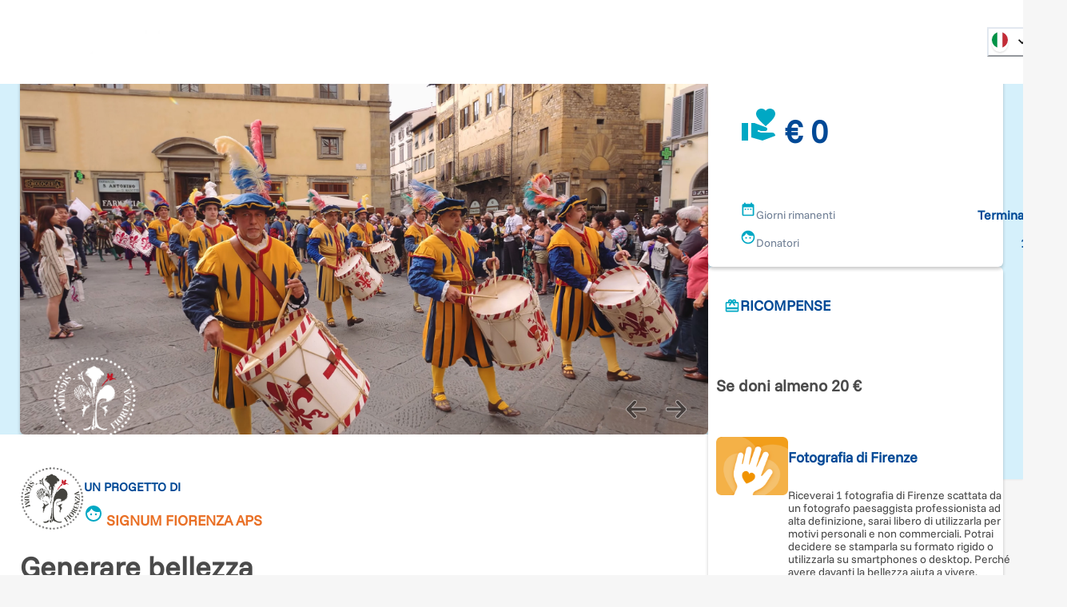

--- FILE ---
content_type: text/html; charset=utf-8
request_url: https://www.retedeldono.it/it/progetti/signum-fiorenza-aps/generare-bellezza?page=0%2C2
body_size: 40305
content:
<!DOCTYPE html><html lang="it"><head><meta charSet="utf-8"/><link rel="canonical" href="https://www.retedeldono.it/progetti/signum-fiorenza-aps/generare-bellezza"/><title>Generare bellezza | Rete del Dono</title><meta name="description" content="Vogliamo raccontare la bellezza delle nostre citt&amp;agrave;, l&amp;rsquo;inestimabile valore che le hanno contraddistinte nei secoli rendendole uniche agli occhi del mondo. Ini..."/><meta name="abstract" content="Vogliamo raccontare la bellezza delle nostre citt&amp;agrave;, l&amp;rsquo;inestimabile valore che le hanno contraddistinte nei secoli rendendole uniche agli occhi del mondo. Ini..."/><meta name="keywords" content="Generare bellezza"/><meta name="rating" content="general"/><meta name="referrer" content="origin"/><meta name="generator" content="Drupal 9 (https://www.drupal.org)"/><meta name="viewport" content="width=device-width, height=device-height, initial-scale=1.0"/><meta http-equiv="Content-Type" content="text/html; charset=utf-8"/><meta property="fb:app_id" content="816607368948106"/><meta property="fb:page_id" content="159798237413641"/><meta property="app-retedeldono:goal" content="1000.00"/><meta property="app-retedeldono:raised" content="224.00"/><meta property="og:site_name" content="Rete del Dono"/><meta property="og:locale" content="it_IT"/><meta property="og:locale:alternate" content="en_EN"/><meta property="og:title" content="Generare bellezza | Rete del Dono"/><meta property="og:type" content="article"/><meta property="og:url" content="https://www.retedeldono.it/progetti/signum-fiorenza-aps/generare-bellezza"/><meta property="og:description" content="Vogliamo raccontare la bellezza delle nostre citt&amp;agrave;, l&amp;rsquo;inestimabile valore che le hanno contraddistinte nei secoli rendendole uniche agli occhi del mondo. Ini..."/><meta property="article:published_time" content="NaN"/><meta property="article:description" content="Rete del Dono"/><meta property="article:section" content="progetto"/><meta property="article:tag" content="progetto"/><meta property="article:tag" content="Social Media"/><meta property="article:tag" content="Rete del Dono"/><meta property="og:image" content="/api/proxy/sites/default/files/images/galleria-progetto/IMMAGINI-INTERNE.jpg"/><meta property="og:image:width" content="4500"/><meta property="og:image:height" content="2531"/><meta property="twitter:card" content="product"/><meta property="twitter:data1" content="€ 1000"/><meta property="twitter:label1" content="Obiettivo"/><meta property="twitter:data2" content="€ 224"/><meta property="twitter:label2" content="Raccolto"/><meta property="twitter:site" content="@Retedeldono"/><meta property="twitter:title" content="Generare bellezza | Rete del Dono"/><meta property="twitter:description" content="Vogliamo raccontare la bellezza delle nostre citt&amp;agrave;, l&amp;rsquo;inestimabile valore che le hanno contraddistinte nei secoli rendendole uniche agli occhi del mondo. Ini..."/><meta property="twitter:image" content="/api/proxy/sites/default/files/images/galleria-progetto/IMMAGINI-INTERNE.jpg"/><meta property="twitter:image:src" content="/api/proxy/sites/default/files/images/galleria-progetto/IMMAGINI-INTERNE.jpg"/><meta name="next-head-count" content="41"/><link rel="preload" href="/_next/static/media/8ca5ab25b318d1bb.p.ttf" as="font" type="font/ttf" crossorigin="anonymous" data-next-font=""/><link rel="preload" href="/_next/static/media/630c17af355fa44e.p.woff2" as="font" type="font/woff2" crossorigin="anonymous" data-next-font=""/><link rel="preload" href="/_next/static/css/6b97eb7febc8feaa.css" as="style"/><link rel="stylesheet" href="/_next/static/css/6b97eb7febc8feaa.css" data-n-g=""/><link rel="preload" href="/_next/static/css/7437baf95f50370d.css" as="style"/><link rel="stylesheet" href="/_next/static/css/7437baf95f50370d.css" data-n-p=""/><noscript data-n-css=""></noscript><script defer="" nomodule="" src="/_next/static/chunks/polyfills-42372ed130431b0a.js"></script><script src="/_next/static/chunks/webpack-bb76e8e799e8a5e2.js" defer=""></script><script src="/_next/static/chunks/framework-1bf0c3db24ac1571.js" defer=""></script><script src="/_next/static/chunks/main-e1a9b952102eb81e.js" defer=""></script><script src="/_next/static/chunks/pages/_app-77863b925ede13a9.js" defer=""></script><script src="/_next/static/chunks/e95eaeb1-47e1a851ddf0bc84.js" defer=""></script><script src="/_next/static/chunks/31b77e5a-57f0ac7667164a9b.js" defer=""></script><script src="/_next/static/chunks/63994c09-e4bf0ac01f9df0bc.js" defer=""></script><script src="/_next/static/chunks/490d0b9b-736b7eba64b9d2fc.js" defer=""></script><script src="/_next/static/chunks/2f83f2bf-fba57e130f007328.js" defer=""></script><script src="/_next/static/chunks/021ce0b9-9cfe1136351c397e.js" defer=""></script><script src="/_next/static/chunks/86f5f5c0-2220d6c9e9df7616.js" defer=""></script><script src="/_next/static/chunks/a451dfa8-640284a670d52c58.js" defer=""></script><script src="/_next/static/chunks/cc637792-fb91e972842f9f0f.js" defer=""></script><script src="/_next/static/chunks/18d087c0-4aae81bfb1b5719b.js" defer=""></script><script src="/_next/static/chunks/931c51b9-88e32720e0236598.js" defer=""></script><script src="/_next/static/chunks/6293-f655d9df91c0abb6.js" defer=""></script><script src="/_next/static/chunks/5646-b91d938293c0fba6.js" defer=""></script><script src="/_next/static/chunks/6223-2a07a4db2994ad26.js" defer=""></script><script src="/_next/static/chunks/2750-27d36478229ef1b2.js" defer=""></script><script src="/_next/static/chunks/722-b845f9961043d79f.js" defer=""></script><script src="/_next/static/chunks/5010-fc7a7db17104b48b.js" defer=""></script><script src="/_next/static/chunks/594-4eec905206ac74f6.js" defer=""></script><script src="/_next/static/chunks/2916-07ec3362934bb6ca.js" defer=""></script><script src="/_next/static/chunks/942-39b0b6a44cfbfc07.js" defer=""></script><script src="/_next/static/chunks/7226-3b405e3f304b2872.js" defer=""></script><script src="/_next/static/chunks/9055-f4b9709aa84820ad.js" defer=""></script><script src="/_next/static/chunks/4582-3c8a447fc45e0315.js" defer=""></script><script src="/_next/static/chunks/7517-8fb7d5cf90980698.js" defer=""></script><script src="/_next/static/chunks/3248-741b98dbe5579195.js" defer=""></script><script src="/_next/static/chunks/7387-97210c82d820df8b.js" defer=""></script><script src="/_next/static/chunks/pages/progetti/%5B...slug%5D-d9353714d1926b1a.js" defer=""></script><script src="/_next/static/fXqZr3cJx3EuHeCg5ZTzg/_buildManifest.js" defer=""></script><script src="/_next/static/fXqZr3cJx3EuHeCg5ZTzg/_ssgManifest.js" defer=""></script><style id="__jsx-2517456213">:root{--font-funnel-sans:'__funnelSans_5f6218'}</style></head><body><script id="chakra-script">!(function(){try{var a=function(c){var v="(prefers-color-scheme: dark)",h=window.matchMedia(v).matches?"dark":"light",r=c==="system"?h:c,o=document.documentElement,s=document.body,l="chakra-ui-light",d="chakra-ui-dark",i=r==="dark";return s.classList.add(i?d:l),s.classList.remove(i?l:d),o.style.colorScheme=r,o.dataset.theme=r,r},n=a,m="light",e="chakra-ui-color-mode",t=localStorage.getItem(e);t?a(t):localStorage.setItem(e,a(m))}catch(a){}})();</script><div id="__next"><style data-emotion="css-global 1se7kp8">:host,:root,[data-theme]{--chakra-ring-inset:var(--chakra-empty,/*!*/ /*!*/);--chakra-ring-offset-width:0px;--chakra-ring-offset-color:#fff;--chakra-ring-color:rgba(66, 153, 225, 0.6);--chakra-ring-offset-shadow:0 0 #0000;--chakra-ring-shadow:0 0 #0000;--chakra-space-x-reverse:0;--chakra-space-y-reverse:0;--chakra-colors-transparent:transparent;--chakra-colors-current:currentColor;--chakra-colors-black-default:#151515;--chakra-colors-white:#FFFFFF;--chakra-colors-whiteAlpha-50:rgba(255, 255, 255, 0.04);--chakra-colors-whiteAlpha-100:rgba(255, 255, 255, 0.06);--chakra-colors-whiteAlpha-200:rgba(255, 255, 255, 0.08);--chakra-colors-whiteAlpha-300:rgba(255, 255, 255, 0.16);--chakra-colors-whiteAlpha-400:rgba(255, 255, 255, 0.24);--chakra-colors-whiteAlpha-500:rgba(255, 255, 255, 0.36);--chakra-colors-whiteAlpha-600:rgba(255, 255, 255, 0.48);--chakra-colors-whiteAlpha-700:rgba(255, 255, 255, 0.64);--chakra-colors-whiteAlpha-800:rgba(255, 255, 255, 0.80);--chakra-colors-whiteAlpha-900:rgba(255, 255, 255, 0.92);--chakra-colors-blackAlpha-50:rgba(0, 0, 0, 0.04);--chakra-colors-blackAlpha-100:rgba(0, 0, 0, 0.06);--chakra-colors-blackAlpha-200:rgba(0, 0, 0, 0.08);--chakra-colors-blackAlpha-300:rgba(0, 0, 0, 0.16);--chakra-colors-blackAlpha-400:rgba(0, 0, 0, 0.24);--chakra-colors-blackAlpha-500:rgba(0, 0, 0, 0.36);--chakra-colors-blackAlpha-600:rgba(0, 0, 0, 0.48);--chakra-colors-blackAlpha-700:rgba(0, 0, 0, 0.64);--chakra-colors-blackAlpha-800:rgba(0, 0, 0, 0.80);--chakra-colors-blackAlpha-900:rgba(0, 0, 0, 0.92);--chakra-colors-gray-50:#F7FAFC;--chakra-colors-gray-100:#EDF2F7;--chakra-colors-gray-200:#E2E8F0;--chakra-colors-gray-300:#CBD5E0;--chakra-colors-gray-400:#A0AEC0;--chakra-colors-gray-500:#718096;--chakra-colors-gray-600:#4A5568;--chakra-colors-gray-700:#2D3748;--chakra-colors-gray-800:#1A202C;--chakra-colors-gray-900:#171923;--chakra-colors-gray-default:#919191;--chakra-colors-red-50:#FFF5F5;--chakra-colors-red-100:#FED7D7;--chakra-colors-red-200:#FEB2B2;--chakra-colors-red-300:#FC8181;--chakra-colors-red-400:#F56565;--chakra-colors-red-500:#E53E3E;--chakra-colors-red-600:#C53030;--chakra-colors-red-700:#9B2C2C;--chakra-colors-red-800:#822727;--chakra-colors-red-900:#63171B;--chakra-colors-orange-50:#fdf2e0;--chakra-colors-orange-100:#fbdfb3;--chakra-colors-orange-200:#f8c980;--chakra-colors-orange-300:#f5b34d;--chakra-colors-orange-400:#f3a326;--chakra-colors-orange-500:#E97026;--chakra-colors-orange-600:#ef8b00;--chakra-colors-orange-700:#ed8000;--chakra-colors-orange-800:#eb7600;--chakra-colors-orange-900:#e76400;--chakra-colors-yellow-50:#FFFFF0;--chakra-colors-yellow-100:#FEFCBF;--chakra-colors-yellow-200:#FAF089;--chakra-colors-yellow-300:#F6E05E;--chakra-colors-yellow-400:#ECC94B;--chakra-colors-yellow-500:#D69E2E;--chakra-colors-yellow-600:#B7791F;--chakra-colors-yellow-700:#975A16;--chakra-colors-yellow-800:#744210;--chakra-colors-yellow-900:#5F370E;--chakra-colors-green-50:#F0FFF4;--chakra-colors-green-100:#C6F6D5;--chakra-colors-green-200:#9AE6B4;--chakra-colors-green-300:#68D391;--chakra-colors-green-400:#48BB78;--chakra-colors-green-500:#38A169;--chakra-colors-green-600:#2F855A;--chakra-colors-green-700:#276749;--chakra-colors-green-800:#22543D;--chakra-colors-green-900:#1C4532;--chakra-colors-teal-50:#E6FFFA;--chakra-colors-teal-100:#B2F5EA;--chakra-colors-teal-200:#81E6D9;--chakra-colors-teal-300:#4FD1C5;--chakra-colors-teal-400:#38B2AC;--chakra-colors-teal-500:#319795;--chakra-colors-teal-600:#2C7A7B;--chakra-colors-teal-700:#285E61;--chakra-colors-teal-800:#234E52;--chakra-colors-teal-900:#1D4044;--chakra-colors-blue-50:#e0e9f2;--chakra-colors-blue-100:#b3c8e0;--chakra-colors-blue-200:#80a4cb;--chakra-colors-blue-300:#4d80b6;--chakra-colors-blue-400:#2664a6;--chakra-colors-blue-500:#004996;--chakra-colors-blue-600:#00428e;--chakra-colors-blue-700:#003983;--chakra-colors-blue-800:#003179;--chakra-colors-blue-900:#002168;--chakra-colors-cyan-50:#EDFDFD;--chakra-colors-cyan-100:#C4F1F9;--chakra-colors-cyan-200:#9DECF9;--chakra-colors-cyan-300:#76E4F7;--chakra-colors-cyan-400:#0BC5EA;--chakra-colors-cyan-500:#00B5D8;--chakra-colors-cyan-600:#00A3C4;--chakra-colors-cyan-700:#0987A0;--chakra-colors-cyan-800:#086F83;--chakra-colors-cyan-900:#065666;--chakra-colors-purple-50:#FAF5FF;--chakra-colors-purple-100:#E9D8FD;--chakra-colors-purple-200:#D6BCFA;--chakra-colors-purple-300:#B794F4;--chakra-colors-purple-400:#9F7AEA;--chakra-colors-purple-500:#805AD5;--chakra-colors-purple-600:#6B46C1;--chakra-colors-purple-700:#553C9A;--chakra-colors-purple-800:#44337A;--chakra-colors-purple-900:#322659;--chakra-colors-pink-50:#FFF5F7;--chakra-colors-pink-100:#FED7E2;--chakra-colors-pink-200:#FBB6CE;--chakra-colors-pink-300:#F687B3;--chakra-colors-pink-400:#ED64A6;--chakra-colors-pink-500:#D53F8C;--chakra-colors-pink-600:#B83280;--chakra-colors-pink-700:#97266D;--chakra-colors-pink-800:#702459;--chakra-colors-pink-900:#521B41;--chakra-colors-linkedin-50:#E8F4F9;--chakra-colors-linkedin-100:#CFEDFB;--chakra-colors-linkedin-200:#9BDAF3;--chakra-colors-linkedin-300:#68C7EC;--chakra-colors-linkedin-400:#34B3E4;--chakra-colors-linkedin-500:#00A0DC;--chakra-colors-linkedin-600:#008CC9;--chakra-colors-linkedin-700:#0077B5;--chakra-colors-linkedin-800:#005E93;--chakra-colors-linkedin-900:#004471;--chakra-colors-facebook-50:#E8F4F9;--chakra-colors-facebook-100:#D9DEE9;--chakra-colors-facebook-200:#B7C2DA;--chakra-colors-facebook-300:#6482C0;--chakra-colors-facebook-400:#4267B2;--chakra-colors-facebook-500:#385898;--chakra-colors-facebook-600:#314E89;--chakra-colors-facebook-700:#29487D;--chakra-colors-facebook-800:#223B67;--chakra-colors-facebook-900:#1E355B;--chakra-colors-messenger-50:#D0E6FF;--chakra-colors-messenger-100:#B9DAFF;--chakra-colors-messenger-200:#A2CDFF;--chakra-colors-messenger-300:#7AB8FF;--chakra-colors-messenger-400:#2E90FF;--chakra-colors-messenger-500:#0078FF;--chakra-colors-messenger-600:#0063D1;--chakra-colors-messenger-700:#0052AC;--chakra-colors-messenger-800:#003C7E;--chakra-colors-messenger-900:#002C5C;--chakra-colors-whatsapp-50:#dffeec;--chakra-colors-whatsapp-100:#b9f5d0;--chakra-colors-whatsapp-200:#90edb3;--chakra-colors-whatsapp-300:#65e495;--chakra-colors-whatsapp-400:#3cdd78;--chakra-colors-whatsapp-500:#22c35e;--chakra-colors-whatsapp-600:#179848;--chakra-colors-whatsapp-700:#0c6c33;--chakra-colors-whatsapp-800:#01421c;--chakra-colors-whatsapp-900:#001803;--chakra-colors-twitter-50:#E5F4FD;--chakra-colors-twitter-100:#C8E9FB;--chakra-colors-twitter-200:#A8DCFA;--chakra-colors-twitter-300:#83CDF7;--chakra-colors-twitter-400:#57BBF5;--chakra-colors-twitter-500:#1DA1F2;--chakra-colors-twitter-600:#1A94DA;--chakra-colors-twitter-700:#1681BF;--chakra-colors-twitter-800:#136B9E;--chakra-colors-twitter-900:#0D4D71;--chakra-colors-telegram-50:#E3F2F9;--chakra-colors-telegram-100:#C5E4F3;--chakra-colors-telegram-200:#A2D4EC;--chakra-colors-telegram-300:#7AC1E4;--chakra-colors-telegram-400:#47A9DA;--chakra-colors-telegram-500:#0088CC;--chakra-colors-telegram-600:#007AB8;--chakra-colors-telegram-700:#006BA1;--chakra-colors-telegram-800:#005885;--chakra-colors-telegram-900:#003F5E;--chakra-colors-bg-default:#f6f6f6;--chakra-colors-bg-_dark:#ececec;--chakra-colors-inputBg-default:#292929;--chakra-colors-primary-default:brand.500;--chakra-colors-textColor-default:#4a4a4a;--chakra-colors-brandOrange-default:orange.500;--chakra-colors-rddCreme-default:#EBEEF2;--chakra-colors-brand-50:#D5F0FB;--chakra-colors-brand-100:#CBFEFA;--chakra-colors-brand-200:#98FDFD;--chakra-colors-brand-300:#64F0FB;--chakra-colors-brand-400:#3DDCF7;--chakra-colors-brand-500:#00a8c4;--chakra-colors-brand-600:#0093D0;--chakra-colors-brand-700:#006EAE;--chakra-colors-brand-800:#004E8C;--chakra-colors-brand-900:#003874;--chakra-colors-blackGradient-0:rgba(0, 0, 0, 0);--chakra-colors-blackGradient-10:rgba(0, 0, 0, 0.1);--chakra-colors-blackGradient-20:rgba(0, 0, 0, 0.2);--chakra-colors-blackGradient-30:rgba(0, 0, 0, 0.3);--chakra-colors-blackGradient-40:rgba(0, 0, 0, 0.4);--chakra-colors-blackGradient-50:rgba(0, 0, 0, 0.5);--chakra-colors-blackGradient-60:rgba(0, 0, 0, 0.6);--chakra-colors-blackGradient-70:rgba(0, 0, 0, 0.7);--chakra-colors-blackGradient-80:rgba(0, 0, 0, 0.8);--chakra-colors-blackGradient-90:rgba(0, 0, 0, 0.9);--chakra-colors-blackGradient-100:rgba(0, 0, 0, 1);--chakra-colors-whiteGradient-0:rgba(255, 255, 255, 0);--chakra-colors-whiteGradient-10:rgba(255, 255, 255, 0.1);--chakra-colors-whiteGradient-20:rgba(255, 255, 255, 0.2);--chakra-colors-whiteGradient-30:rgba(255, 255, 255, 0.3);--chakra-colors-whiteGradient-40:rgba(255, 255, 255, 0.4);--chakra-colors-whiteGradient-50:rgba(255, 255, 255, 0.5);--chakra-colors-whiteGradient-60:rgba(255, 255, 255, 0.6);--chakra-colors-whiteGradient-70:rgba(255, 255, 255, 0.7);--chakra-colors-whiteGradient-80:rgba(255, 255, 255, 0.8);--chakra-colors-whiteGradient-90:rgba(255, 255, 255, 0.9);--chakra-colors-whiteGradient-100:rgba(255, 255, 255, 1);--chakra-borders-none:0;--chakra-borders-1px:1px solid;--chakra-borders-2px:2px solid;--chakra-borders-4px:4px solid;--chakra-borders-8px:8px solid;--chakra-fonts-heading:var(--font-funnel-sans);--chakra-fonts-body:var(--font-funnel-sans);--chakra-fonts-mono:SFMono-Regular,Menlo,Monaco,Consolas,"Liberation Mono","Courier New",monospace;--chakra-fontSizes-3xs:0.45rem;--chakra-fontSizes-2xs:0.625rem;--chakra-fontSizes-xs:0.75rem;--chakra-fontSizes-sm:0.875rem;--chakra-fontSizes-md:1rem;--chakra-fontSizes-lg:1.125rem;--chakra-fontSizes-xl:1.25rem;--chakra-fontSizes-2xl:1.5rem;--chakra-fontSizes-3xl:1.875rem;--chakra-fontSizes-4xl:2.25rem;--chakra-fontSizes-5xl:3rem;--chakra-fontSizes-6xl:3.75rem;--chakra-fontSizes-7xl:4.5rem;--chakra-fontSizes-8xl:6rem;--chakra-fontSizes-9xl:8rem;--chakra-fontWeights-hairline:100;--chakra-fontWeights-thin:300;--chakra-fontWeights-light:200;--chakra-fontWeights-normal:400;--chakra-fontWeights-medium:500;--chakra-fontWeights-semibold:600;--chakra-fontWeights-bold:700;--chakra-fontWeights-extrabold:800;--chakra-fontWeights-black:900;--chakra-letterSpacings-tighter:-0.05em;--chakra-letterSpacings-tight:-0.025em;--chakra-letterSpacings-normal:0;--chakra-letterSpacings-wide:0.025em;--chakra-letterSpacings-wider:0.05em;--chakra-letterSpacings-widest:0.1em;--chakra-lineHeights-3:.75rem;--chakra-lineHeights-4:1rem;--chakra-lineHeights-5:1.25rem;--chakra-lineHeights-6:1.5rem;--chakra-lineHeights-7:1.75rem;--chakra-lineHeights-8:2rem;--chakra-lineHeights-9:2.25rem;--chakra-lineHeights-10:2.5rem;--chakra-lineHeights-normal:normal;--chakra-lineHeights-none:1;--chakra-lineHeights-shorter:1.25;--chakra-lineHeights-short:1.375;--chakra-lineHeights-base:1.5;--chakra-lineHeights-tall:1.625;--chakra-lineHeights-taller:2;--chakra-radii-none:0;--chakra-radii-sm:0.125rem;--chakra-radii-base:0.25rem;--chakra-radii-md:0.375rem;--chakra-radii-lg:0.5rem;--chakra-radii-xl:0.75rem;--chakra-radii-2xl:1rem;--chakra-radii-3xl:1.5rem;--chakra-radii-full:9999px;--chakra-space-1:0.25rem;--chakra-space-2:0.5rem;--chakra-space-3:0.75rem;--chakra-space-4:1rem;--chakra-space-5:1.25rem;--chakra-space-6:1.5rem;--chakra-space-7:1.75rem;--chakra-space-8:2rem;--chakra-space-9:2.25rem;--chakra-space-10:2.5rem;--chakra-space-12:3rem;--chakra-space-14:3.5rem;--chakra-space-16:4rem;--chakra-space-20:5rem;--chakra-space-24:6rem;--chakra-space-28:7rem;--chakra-space-32:8rem;--chakra-space-36:9rem;--chakra-space-40:10rem;--chakra-space-44:11rem;--chakra-space-48:12rem;--chakra-space-52:13rem;--chakra-space-56:14rem;--chakra-space-60:15rem;--chakra-space-64:16rem;--chakra-space-72:18rem;--chakra-space-80:20rem;--chakra-space-96:24rem;--chakra-space-px:1px;--chakra-space-0-5:0.125rem;--chakra-space-1-5:0.375rem;--chakra-space-2-5:0.625rem;--chakra-space-3-5:0.875rem;--chakra-shadows-xs:0 0 0 1px rgba(0, 0, 0, 0.05);--chakra-shadows-sm:0 1px 2px 0 rgba(0, 0, 0, 0.05);--chakra-shadows-base:0 1px 3px 0 rgba(0, 0, 0, 0.1),0 1px 2px 0 rgba(0, 0, 0, 0.06);--chakra-shadows-md:0px 3px 4px 0px rgba(0,0,0,0.2);--chakra-shadows-lg:0 10px 15px -3px rgba(0, 0, 0, 0.1),0 4px 6px -2px rgba(0, 0, 0, 0.05);--chakra-shadows-xl:0 20px 25px -5px rgba(0, 0, 0, 0.1),0 10px 10px -5px rgba(0, 0, 0, 0.04);--chakra-shadows-2xl:0 25px 50px -12px rgba(0, 0, 0, 0.25);--chakra-shadows-outline:0 0 0 3px rgba(66, 153, 225, 0.6);--chakra-shadows-inner:inset 0 2px 4px 0 rgba(0,0,0,0.06);--chakra-shadows-none:none;--chakra-shadows-dark-lg:rgba(0, 0, 0, 0.1) 0px 0px 0px 1px,rgba(0, 0, 0, 0.2) 0px 5px 10px,rgba(0, 0, 0, 0.4) 0px 15px 40px;--chakra-sizes-1:0.25rem;--chakra-sizes-2:0.5rem;--chakra-sizes-3:0.75rem;--chakra-sizes-4:1rem;--chakra-sizes-5:1.25rem;--chakra-sizes-6:1.5rem;--chakra-sizes-7:1.75rem;--chakra-sizes-8:2rem;--chakra-sizes-9:2.25rem;--chakra-sizes-10:2.5rem;--chakra-sizes-12:3rem;--chakra-sizes-14:3.5rem;--chakra-sizes-16:4rem;--chakra-sizes-20:5rem;--chakra-sizes-24:6rem;--chakra-sizes-28:7rem;--chakra-sizes-32:8rem;--chakra-sizes-36:9rem;--chakra-sizes-40:10rem;--chakra-sizes-44:11rem;--chakra-sizes-48:12rem;--chakra-sizes-52:13rem;--chakra-sizes-56:14rem;--chakra-sizes-60:15rem;--chakra-sizes-64:16rem;--chakra-sizes-72:18rem;--chakra-sizes-80:20rem;--chakra-sizes-96:24rem;--chakra-sizes-px:1px;--chakra-sizes-0-5:0.125rem;--chakra-sizes-1-5:0.375rem;--chakra-sizes-2-5:0.625rem;--chakra-sizes-3-5:0.875rem;--chakra-sizes-max:max-content;--chakra-sizes-min:min-content;--chakra-sizes-full:100%;--chakra-sizes-3xs:14rem;--chakra-sizes-2xs:16rem;--chakra-sizes-xs:20rem;--chakra-sizes-sm:24rem;--chakra-sizes-md:28rem;--chakra-sizes-lg:32rem;--chakra-sizes-xl:36rem;--chakra-sizes-2xl:42rem;--chakra-sizes-3xl:48rem;--chakra-sizes-4xl:56rem;--chakra-sizes-5xl:64rem;--chakra-sizes-6xl:72rem;--chakra-sizes-7xl:80rem;--chakra-sizes-8xl:90rem;--chakra-sizes-prose:60ch;--chakra-sizes-container-sm:540px;--chakra-sizes-container-md:720px;--chakra-sizes-container-lg:992px;--chakra-sizes-container-xl:1230px;--chakra-sizes-container-2xl:1536px;--chakra-sizes-container-3xl:1635px;--chakra-sizes-container-full:full;--chakra-zIndices-hide:-1;--chakra-zIndices-auto:auto;--chakra-zIndices-base:0;--chakra-zIndices-docked:10;--chakra-zIndices-dropdown:1000;--chakra-zIndices-sticky:1100;--chakra-zIndices-banner:1200;--chakra-zIndices-overlay:1300;--chakra-zIndices-modal:1400;--chakra-zIndices-popover:1500;--chakra-zIndices-skipLink:1600;--chakra-zIndices-toast:1700;--chakra-zIndices-tooltip:1800;--chakra-transition-property-common:background-color,border-color,color,fill,stroke,opacity,box-shadow,transform;--chakra-transition-property-colors:background-color,border-color,color,fill,stroke;--chakra-transition-property-dimensions:width,height;--chakra-transition-property-position:left,right,top,bottom;--chakra-transition-property-background:background-color,background-image,background-position;--chakra-transition-easing-ease-in:cubic-bezier(0.4, 0, 1, 1);--chakra-transition-easing-ease-out:cubic-bezier(0, 0, 0.2, 1);--chakra-transition-easing-ease-in-out:cubic-bezier(0.4, 0, 0.2, 1);--chakra-transition-duration-ultra-fast:50ms;--chakra-transition-duration-faster:100ms;--chakra-transition-duration-fast:150ms;--chakra-transition-duration-normal:200ms;--chakra-transition-duration-slow:300ms;--chakra-transition-duration-slower:400ms;--chakra-transition-duration-ultra-slow:500ms;--chakra-blur-none:0;--chakra-blur-sm:4px;--chakra-blur-base:8px;--chakra-blur-md:12px;--chakra-blur-lg:16px;--chakra-blur-xl:24px;--chakra-blur-2xl:40px;--chakra-blur-3xl:64px;--chakra-breakpoints-base:0em;--chakra-breakpoints-sm:30em;--chakra-breakpoints-md:48em;--chakra-breakpoints-lg:62em;--chakra-breakpoints-xl:80em;--chakra-breakpoints-2xl:96em;--chakra-colors-bg:#f6f6f6;--chakra-colors-inputBg:#292929;--chakra-colors-black:#151515;--chakra-colors-primary:var(--chakra-colors-brand-500);--chakra-colors-textColor:#4a4a4a;--chakra-colors-brandOrange:var(--chakra-colors-orange-500);--chakra-colors-gray:#919191;--chakra-colors-rddCreme:#EBEEF2;}.chakra-ui-light :host:not([data-theme]),.chakra-ui-light :root:not([data-theme]),.chakra-ui-light [data-theme]:not([data-theme]),[data-theme=light] :host:not([data-theme]),[data-theme=light] :root:not([data-theme]),[data-theme=light] [data-theme]:not([data-theme]),:host[data-theme=light],:root[data-theme=light],[data-theme][data-theme=light]{--chakra-colors-chakra-body-text:var(--chakra-colors-gray-800);--chakra-colors-chakra-body-bg:var(--chakra-colors-white);--chakra-colors-chakra-border-color:var(--chakra-colors-gray-200);--chakra-colors-chakra-inverse-text:var(--chakra-colors-white);--chakra-colors-chakra-subtle-bg:var(--chakra-colors-gray-100);--chakra-colors-chakra-subtle-text:var(--chakra-colors-gray-600);--chakra-colors-chakra-placeholder-color:var(--chakra-colors-gray-500);}.chakra-ui-dark :host:not([data-theme]),.chakra-ui-dark :root:not([data-theme]),.chakra-ui-dark [data-theme]:not([data-theme]),[data-theme=dark] :host:not([data-theme]),[data-theme=dark] :root:not([data-theme]),[data-theme=dark] [data-theme]:not([data-theme]),:host[data-theme=dark],:root[data-theme=dark],[data-theme][data-theme=dark]{--chakra-colors-chakra-body-text:var(--chakra-colors-whiteAlpha-900);--chakra-colors-chakra-body-bg:var(--chakra-colors-gray-800);--chakra-colors-chakra-border-color:var(--chakra-colors-whiteAlpha-300);--chakra-colors-chakra-inverse-text:var(--chakra-colors-gray-800);--chakra-colors-chakra-subtle-bg:var(--chakra-colors-gray-700);--chakra-colors-chakra-subtle-text:var(--chakra-colors-gray-400);--chakra-colors-chakra-placeholder-color:var(--chakra-colors-whiteAlpha-400);--chakra-colors-bg:#ececec;}</style><style data-emotion="css-global fubdgu">html{line-height:1.5;-webkit-text-size-adjust:100%;font-family:system-ui,sans-serif;-webkit-font-smoothing:antialiased;text-rendering:optimizeLegibility;-moz-osx-font-smoothing:grayscale;touch-action:manipulation;}body{position:relative;min-height:100%;margin:0;font-feature-settings:"kern";}:where(*, *::before, *::after){border-width:0;border-style:solid;box-sizing:border-box;word-wrap:break-word;}main{display:block;}hr{border-top-width:1px;box-sizing:content-box;height:0;overflow:visible;}:where(pre, code, kbd,samp){font-family:SFMono-Regular,Menlo,Monaco,Consolas,monospace;font-size:1em;}a{background-color:transparent;color:inherit;-webkit-text-decoration:inherit;text-decoration:inherit;}abbr[title]{border-bottom:none;-webkit-text-decoration:underline;text-decoration:underline;-webkit-text-decoration:underline dotted;-webkit-text-decoration:underline dotted;text-decoration:underline dotted;}:where(b, strong){font-weight:bold;}small{font-size:80%;}:where(sub,sup){font-size:75%;line-height:0;position:relative;vertical-align:baseline;}sub{bottom:-0.25em;}sup{top:-0.5em;}img{border-style:none;}:where(button, input, optgroup, select, textarea){font-family:inherit;font-size:100%;line-height:1.15;margin:0;}:where(button, input){overflow:visible;}:where(button, select){text-transform:none;}:where(
          button::-moz-focus-inner,
          [type="button"]::-moz-focus-inner,
          [type="reset"]::-moz-focus-inner,
          [type="submit"]::-moz-focus-inner
        ){border-style:none;padding:0;}fieldset{padding:0.35em 0.75em 0.625em;}legend{box-sizing:border-box;color:inherit;display:table;max-width:100%;padding:0;white-space:normal;}progress{vertical-align:baseline;}textarea{overflow:auto;}:where([type="checkbox"], [type="radio"]){box-sizing:border-box;padding:0;}input[type="number"]::-webkit-inner-spin-button,input[type="number"]::-webkit-outer-spin-button{-webkit-appearance:none!important;}input[type="number"]{-moz-appearance:textfield;}input[type="search"]{-webkit-appearance:textfield;outline-offset:-2px;}input[type="search"]::-webkit-search-decoration{-webkit-appearance:none!important;}::-webkit-file-upload-button{-webkit-appearance:button;font:inherit;}details{display:block;}summary{display:-webkit-box;display:-webkit-list-item;display:-ms-list-itembox;display:list-item;}template{display:none;}[hidden]{display:none!important;}:where(
          blockquote,
          dl,
          dd,
          h1,
          h2,
          h3,
          h4,
          h5,
          h6,
          hr,
          figure,
          p,
          pre
        ){margin:0;}button{background:transparent;padding:0;}fieldset{margin:0;padding:0;}:where(ol, ul){margin:0;padding:0;}textarea{resize:vertical;}:where(button, [role="button"]){cursor:pointer;}button::-moz-focus-inner{border:0!important;}table{border-collapse:collapse;}:where(h1, h2, h3, h4, h5, h6){font-size:inherit;font-weight:inherit;}:where(button, input, optgroup, select, textarea){padding:0;line-height:inherit;color:inherit;}:where(img, svg, video, canvas, audio, iframe, embed, object){display:block;}:where(img, video){max-width:100%;height:auto;}[data-js-focus-visible] :focus:not([data-focus-visible-added]):not(
          [data-focus-visible-disabled]
        ){outline:none;box-shadow:none;}select::-ms-expand{display:none;}:root,:host{--chakra-vh:100vh;}@supports (height: -webkit-fill-available){:root,:host{--chakra-vh:-webkit-fill-available;}}@supports (height: -moz-fill-available){:root,:host{--chakra-vh:-moz-fill-available;}}@supports (height: 100dvh){:root,:host{--chakra-vh:100dvh;}}</style><style data-emotion="css-global 1tp30sk">body{font-family:var(--chakra-fonts-body);color:var(--chakra-colors-textColor-default);background:var(--chakra-colors-bg-default);transition-property:background-color;transition-duration:var(--chakra-transition-duration-normal);line-height:var(--chakra-lineHeights-base);fontfamily:body;font-weight:var(--chakra-fontWeights-thin);max-width:100vw;overflow-x:hidden;}body.no-scroll{overflow:hidden;}*::-webkit-input-placeholder{color:var(--chakra-colors-chakra-placeholder-color);}*::-moz-placeholder{color:var(--chakra-colors-chakra-placeholder-color);}*:-ms-input-placeholder{color:var(--chakra-colors-chakra-placeholder-color);}*::placeholder{color:var(--chakra-colors-chakra-placeholder-color);}*,*::before,::after{border-color:var(--chakra-colors-chakra-border-color);}.js-focus-visible :focus:not(.focus-visible){outline:2px solid transparent;outline-offset:2px;}html{scroll-behavior:smooth;}h1,h2,h3,h4,h5,h6{font-weight:var(--chakra-fontWeights-semibold);}p{line-height:1.2;margin-bottom:var(--chakra-space-3);}a{color:var(--chakra-colors-blue-500);}a:hover,a[data-hover]{color:var(--chakra-colors-blue-500);}input{font-weight:var(--chakra-fontWeights-thin);}select{font-weight:var(--chakra-fontWeights-thin);}.img.fixed{max-width:none;}.img.intrinsic{max-width:100%;height:auto;}.img.responsive{width:100%;height:auto;}.ql-editor{font-family:var(--chakra-fonts-body);}.ck.ck-balloon-panel{z-index:99999!important;}</style><main class="jsx-2517456213 __className_5f6218"><img height="0" width="0" style="display:none" src="https://www.facebook.com/tr?id=440144256176676&amp;ev=PageView&amp;noscript=1"/><style data-emotion="css 1t8heio">.css-1t8heio{display:-webkit-box;display:-webkit-flex;display:-ms-flexbox;display:flex;-webkit-flex-direction:column;-ms-flex-direction:column;flex-direction:column;-webkit-box-pack:justify;-webkit-justify-content:space-between;justify-content:space-between;width:var(--chakra-sizes-full);padding-top:80px;position:relative;min-height:100vh;background:var(--chakra-colors-bg-default);}</style><div id="page-layout" class="css-1t8heio"><style data-emotion="css 19wftgx">.css-19wftgx{position:fixed;top:0px;left:0px;right:0px;width:100%;background:var(--chakra-colors-white);z-index:999;box-shadow:var(--chakra-shadows-none);-webkit-padding-start:0px;padding-inline-start:0px;-webkit-padding-end:0px;padding-inline-end:0px;}@media screen and (min-width: 48em){.css-19wftgx{-webkit-padding-start:var(--chakra-space-10);padding-inline-start:var(--chakra-space-10);-webkit-padding-end:var(--chakra-space-10);padding-inline-end:var(--chakra-space-10);}}</style><div class="nav css-19wftgx" style="padding-top:5px;padding-bottom:5px"><style data-emotion="css 2m3lp2">.css-2m3lp2{width:100%;-webkit-margin-start:auto;margin-inline-start:auto;-webkit-margin-end:auto;margin-inline-end:auto;max-width:var(--chakra-sizes-container-xl);-webkit-padding-start:var(--chakra-space-5);padding-inline-start:var(--chakra-space-5);-webkit-padding-end:var(--chakra-space-5);padding-inline-end:var(--chakra-space-5);}@media screen and (min-width: 48em){.css-2m3lp2{-webkit-padding-start:var(--chakra-space-10);padding-inline-start:var(--chakra-space-10);-webkit-padding-end:var(--chakra-space-10);padding-inline-end:var(--chakra-space-10);}}@media screen and (min-width: 80em){.css-2m3lp2{-webkit-padding-start:0px;padding-inline-start:0px;-webkit-padding-end:0px;padding-inline-end:0px;}}</style><div class="chakra-container container css-2m3lp2"><style data-emotion="css 1kpnmg9">.css-1kpnmg9{display:-webkit-box;display:-webkit-flex;display:-ms-flexbox;display:flex;-webkit-align-items:center;-webkit-box-align:center;-ms-flex-align:center;align-items:center;-webkit-box-pack:justify;-webkit-justify-content:space-between;justify-content:space-between;-webkit-flex-direction:row;-ms-flex-direction:row;flex-direction:row;gap:0px;height:auto;width:var(--chakra-sizes-full);}</style><nav class="chakra-stack desktop-nav css-1kpnmg9"><style data-emotion="css mc7nsy">.css-mc7nsy{padding-top:0px;padding-bottom:0px;}@media screen and (min-width: 62em){.css-mc7nsy{padding-top:0.5rem;padding-bottom:0.5rem;}}</style><a class="fancynavbar-brand css-mc7nsy" href="/"><style data-emotion="css 190vabe">.css-190vabe{object-fit:contain;object-position:left center;width:136px;}</style><img class="fancynavbar-brand-img css-190vabe" src="/_next/static/media/logo-white.9601268a.png" alt="Logo Rete del dono" _width="136" style="max-height:73px"/></a><style data-emotion="css 12rc435">.css-12rc435{display:-webkit-box;display:-webkit-flex;display:-ms-flexbox;display:flex;-webkit-flex-direction:row;-ms-flex-direction:row;flex-direction:row;-webkit-align-items:center;-webkit-box-align:center;-ms-flex-align:center;align-items:center;-webkit-box-pack:end;-ms-flex-pack:end;-webkit-justify-content:flex-end;justify-content:flex-end;padding-left:var(--chakra-space-10);margin-bottom:0px;-webkit-flex:1;-ms-flex:1;flex:1;list-style-type:none;}</style><div class="navbar-cont fancynavbar-nav css-12rc435"><style data-emotion="css 70qvj9">.css-70qvj9{display:-webkit-box;display:-webkit-flex;display:-ms-flexbox;display:flex;-webkit-align-items:center;-webkit-box-align:center;-ms-flex-align:center;align-items:center;}</style><style data-emotion="css 1p6hios">.css-1p6hios{list-style-type:none;display:-webkit-box;display:-webkit-flex;display:-ms-flexbox;display:flex;-webkit-align-items:center;-webkit-box-align:center;-ms-flex-align:center;align-items:center;}</style><ul role="list" class="css-1p6hios"><li class="css-0"><style data-emotion="css 1obvsj1">.css-1obvsj1{display:-webkit-inline-box;display:-webkit-inline-flex;display:-ms-inline-flexbox;display:inline-flex;font-size:20px;color:var(--chakra-colors-black);-webkit-transition:all ease-out .25s;transition:all ease-out .25s;position:relative;background:var(--chakra-colors-transparent);font-weight:var(--chakra-fontWeights-semibold);-webkit-padding-start:var(--chakra-space-1);padding-inline-start:var(--chakra-space-1);-webkit-padding-end:var(--chakra-space-1);padding-inline-end:var(--chakra-space-1);padding-top:var(--chakra-space-1);padding-bottom:var(--chakra-space-1);}@media screen and (min-width: 62em){.css-1obvsj1{color:var(--chakra-colors-black);}}.css-1obvsj1:hover,.css-1obvsj1[data-hover]{box-shadow:var(--chakra-shadows-none);-webkit-text-decoration:none;text-decoration:none;opacity:0.8;}.css-1obvsj1:active,.css-1obvsj1[data-active]{background:var(--chakra-colors-transparent);opacity:0.8;}</style><button type="button" class="chakra-button chakra-menu__menu-button css-1obvsj1" id="menu-button-:R5lalb6f5t6H1:" aria-expanded="false" aria-haspopup="menu" aria-controls="menu-list-:R5lalb6f5t6H1:"><style data-emotion="css xl71ch">.css-xl71ch{pointer-events:none;-webkit-flex:1 1 auto;-ms-flex:1 1 auto;flex:1 1 auto;min-width:0px;}</style><span class="css-xl71ch"><style data-emotion="css 9f72tq">.css-9f72tq{border-radius:var(--chakra-radii-full);box-shadow:var(--chakra-shadows-base);}</style><div class="css-9f72tq"><style data-emotion="css 1at1exv">.css-1at1exv{border-radius:var(--chakra-radii-full);}</style><img alt="locale" loading="lazy" width="20" height="20" decoding="async" data-nimg="1" class="img intrinsic css-1at1exv" style="color:transparent;width:20px;height:20px" src="/_next/static/media/it.8ae3c6b0.png"/></div></span><style data-emotion="css 1hzyiq5">.css-1hzyiq5{display:-webkit-inline-box;display:-webkit-inline-flex;display:-ms-inline-flexbox;display:inline-flex;-webkit-align-self:center;-ms-flex-item-align:center;align-self:center;-webkit-flex-shrink:0;-ms-flex-negative:0;flex-shrink:0;-webkit-margin-start:0.5rem;margin-inline-start:0.5rem;}</style><span class="chakra-button__icon css-1hzyiq5"><style data-emotion="css onkibi">.css-onkibi{width:1em;height:1em;display:inline-block;line-height:1em;-webkit-flex-shrink:0;-ms-flex-negative:0;flex-shrink:0;color:currentColor;vertical-align:middle;}</style><svg viewBox="0 0 24 24" focusable="false" class="chakra-icon css-onkibi" aria-hidden="true"><path fill="currentColor" d="M16.59 8.59L12 13.17 7.41 8.59 6 10l6 6 6-6z"></path></svg></span></button><style data-emotion="css r6z5ec">.css-r6z5ec{z-index:1;}</style><div style="visibility:hidden;position:absolute;min-width:max-content;inset:0 auto auto 0" class="css-r6z5ec"><style data-emotion="css krm5oe">.css-krm5oe{outline:2px solid transparent;outline-offset:2px;--menu-bg:#fff;--menu-shadow:var(--chakra-shadows-sm);color:inherit;min-width:auto;padding-top:var(--chakra-space-2);padding-bottom:var(--chakra-space-2);z-index:1;border-width:1px;background:var(--menu-bg);box-shadow:var(--menu-shadow);width:var(--chakra-sizes-full);border-radius:16px;border-top-right-radius:0px;overflow:hidden;}.chakra-ui-dark .css-krm5oe:not([data-theme]),[data-theme=dark] .css-krm5oe:not([data-theme]),.css-krm5oe[data-theme=dark]{--menu-bg:var(--chakra-colors-gray-700);--menu-shadow:var(--chakra-shadows-dark-lg);}@media screen and (min-width: 62em){.css-krm5oe{width:120px;}}</style><div class="chakra-menu__menu-list css-krm5oe" tabindex="-1" role="menu" id="menu-list-:R5lalb6f5t6H1:" aria-orientation="vertical" style="transform-origin:var(--popper-transform-origin);opacity:0;visibility:hidden;transform:scale(0.8) translateZ(0)"><style data-emotion="css 18esm8n">.css-18esm8n{-webkit-text-decoration:none;text-decoration:none;color:inherit;-webkit-user-select:none;-moz-user-select:none;-ms-user-select:none;user-select:none;display:-webkit-box;display:-webkit-flex;display:-ms-flexbox;display:flex;width:100%;-webkit-align-items:center;-webkit-box-align:center;-ms-flex-align:center;align-items:center;text-align:start;-webkit-flex:0 0 auto;-ms-flex:0 0 auto;flex:0 0 auto;outline:2px solid transparent;outline-offset:2px;padding-top:var(--chakra-space-1-5);padding-bottom:var(--chakra-space-1-5);-webkit-padding-start:var(--chakra-space-3);padding-inline-start:var(--chakra-space-3);-webkit-padding-end:var(--chakra-space-3);padding-inline-end:var(--chakra-space-3);transition-property:var(--chakra-transition-property-background);transition-duration:var(--chakra-transition-duration-ultra-fast);transition-timing-function:var(--chakra-transition-easing-ease-in);background:var(--menu-bg);}.css-18esm8n:focus,.css-18esm8n[data-focus]{--menu-bg:var(--chakra-colors-gray-100);}.chakra-ui-dark .css-18esm8n:focus:not([data-theme]),.chakra-ui-dark .css-18esm8n[data-focus]:not([data-theme]),[data-theme=dark] .css-18esm8n:focus:not([data-theme]),[data-theme=dark] .css-18esm8n[data-focus]:not([data-theme]),.css-18esm8n:focus[data-theme=dark],.css-18esm8n[data-focus][data-theme=dark]{--menu-bg:var(--chakra-colors-whiteAlpha-100);}.css-18esm8n:active,.css-18esm8n[data-active]{--menu-bg:var(--chakra-colors-gray-200);}.chakra-ui-dark .css-18esm8n:active:not([data-theme]),.chakra-ui-dark .css-18esm8n[data-active]:not([data-theme]),[data-theme=dark] .css-18esm8n:active:not([data-theme]),[data-theme=dark] .css-18esm8n[data-active]:not([data-theme]),.css-18esm8n:active[data-theme=dark],.css-18esm8n[data-active][data-theme=dark]{--menu-bg:var(--chakra-colors-whiteAlpha-200);}.css-18esm8n[aria-expanded=true],.css-18esm8n[data-expanded]{--menu-bg:var(--chakra-colors-gray-100);}.chakra-ui-dark .css-18esm8n[aria-expanded=true]:not([data-theme]),.chakra-ui-dark .css-18esm8n[data-expanded]:not([data-theme]),[data-theme=dark] .css-18esm8n[aria-expanded=true]:not([data-theme]),[data-theme=dark] .css-18esm8n[data-expanded]:not([data-theme]),.css-18esm8n[aria-expanded=true][data-theme=dark],.css-18esm8n[data-expanded][data-theme=dark]{--menu-bg:var(--chakra-colors-whiteAlpha-100);}.css-18esm8n:disabled,.css-18esm8n[disabled],.css-18esm8n[aria-disabled=true],.css-18esm8n[data-disabled]{opacity:0.4;cursor:not-allowed;}</style><a type="button" id="menu-list-:R5lalb6f5t6H1:-menuitem-:R6ldlalb6f5t6:" role="menuitem" tabindex="0" class="chakra-menu__menuitem css-18esm8n" href="/progetti/signum-fiorenza-aps/generare-bellezza"><style data-emotion="css p0wkar">.css-p0wkar{font-family:var(--font-funnel-sans);color:var(--chakra-colors-black);font-weight:500;-webkit-transition:all ease-out .25s;transition:all ease-out .25s;position:relative;text-transform:capitalize;display:-webkit-box;display:-webkit-flex;display:-ms-flexbox;display:flex;-webkit-align-items:center;-webkit-box-align:center;-ms-flex-align:center;align-items:center;-webkit-box-pack:center;-ms-flex-pack:center;-webkit-justify-content:center;justify-content:center;-webkit-flex-direction:row;-ms-flex-direction:row;flex-direction:row;gap:var(--chakra-space-2);font-size:16px;-webkit-padding-start:0px;padding-inline-start:0px;-webkit-padding-end:0px;padding-inline-end:0px;}@media screen and (min-width: 62em){.css-p0wkar{color:var(--chakra-colors-black);}}.css-p0wkar:hover,.css-p0wkar[data-hover]{box-shadow:var(--chakra-shadows-none);-webkit-text-decoration:none;text-decoration:none;opacity:0.8;color:var(--chakra-colors-black);}@media screen and (min-width: 62em){.css-p0wkar:hover,.css-p0wkar[data-hover]{color:var(--chakra-colors-black);}}.css-p0wkar:active,.css-p0wkar[data-active]{background:var(--chakra-colors-transparent);opacity:0.8;}</style><div class="chakra-stack css-p0wkar"><img alt="Italiano" loading="lazy" width="20" height="20" decoding="async" data-nimg="1" class="img intrinsic css-1at1exv" style="color:transparent;width:20px;height:20px" src="/_next/static/media/it.8ae3c6b0.png"/><style data-emotion="css qqfgvy">.css-qqfgvy{font-size:var(--chakra-fontSizes-md);}</style><span class="css-qqfgvy">Italiano</span></div></a><a type="button" id="menu-list-:R5lalb6f5t6H1:-menuitem-:Raldlalb6f5t6:" role="menuitem" tabindex="0" class="chakra-menu__menuitem css-18esm8n" href="/en/progetti/signum-fiorenza-aps/generare-bellezza"><div class="chakra-stack css-p0wkar"><img alt="English" loading="lazy" width="20" height="20" decoding="async" data-nimg="1" class="img intrinsic css-1at1exv" style="color:transparent;width:20px;height:20px" src="/_next/static/media/en.7cf7b517.png"/><span class="css-qqfgvy">English</span></div></a></div></div></li></ul></div></nav></div></div><style data-emotion="css yb405e">.css-yb405e{position:fixed;z-index:0;top:0px;background:var(--chakra-colors-brand-50);background-repeat:no-repeat;-webkit-background-size:cover;background-size:cover;box-shadow:var(--chakra-shadows-sm);max-height:600px;height:var(--chakra-sizes-full);width:var(--chakra-sizes-full);}</style><div class="background css-yb405e"></div><style data-emotion="css 1tgg6fi">.css-1tgg6fi{width:100%;-webkit-margin-start:auto;margin-inline-start:auto;-webkit-margin-end:auto;margin-inline-end:auto;max-width:var(--chakra-sizes-container-xl);-webkit-padding-start:var(--chakra-space-5);padding-inline-start:var(--chakra-space-5);-webkit-padding-end:var(--chakra-space-5);padding-inline-end:var(--chakra-space-5);margin-bottom:var(--chakra-space-10);}@media screen and (min-width: 48em){.css-1tgg6fi{-webkit-padding-start:var(--chakra-space-10);padding-inline-start:var(--chakra-space-10);-webkit-padding-end:var(--chakra-space-10);padding-inline-end:var(--chakra-space-10);}}@media screen and (min-width: 80em){.css-1tgg6fi{-webkit-padding-start:0px;padding-inline-start:0px;-webkit-padding-end:0px;padding-inline-end:0px;}}</style><div class="chakra-container container css-1tgg6fi"><style data-emotion="css 6lzoz7">.css-6lzoz7{display:-webkit-box;display:-webkit-flex;display:-ms-flexbox;display:flex;-webkit-flex-direction:column;-ms-flex-direction:column;flex-direction:column;gap:var(--chakra-space-3);width:var(--chakra-sizes-full);padding-top:var(--chakra-space-3);}@media screen and (min-width: 62em){.css-6lzoz7{-webkit-flex-direction:row;-ms-flex-direction:row;flex-direction:row;}}</style><div class="chakra-stack css-6lzoz7"><style data-emotion="css 95u6mg">.css-95u6mg{display:-webkit-box;display:-webkit-flex;display:-ms-flexbox;display:flex;-webkit-align-items:center;-webkit-box-align:center;-ms-flex-align:center;align-items:center;-webkit-flex-direction:column;-ms-flex-direction:column;flex-direction:column;gap:var(--chakra-space-3);-webkit-flex:1;-ms-flex:1;flex:1;}</style><div class="chakra-stack project-content css-95u6mg"><style data-emotion="css pk70rf">.css-pk70rf{border-radius:var(--chakra-radii-md);box-shadow:var(--chakra-shadows-md);background:var(--chakra-colors-white);padding:0px;position:relative;width:var(--chakra-sizes-full);}</style><div class="css-pk70rf"><style data-emotion="css 1c2za90">.css-1c2za90{display:-webkit-box;display:-webkit-flex;display:-ms-flexbox;display:flex;-webkit-align-items:center;-webkit-box-align:center;-ms-flex-align:center;align-items:center;width:var(--chakra-sizes-full);}</style><div class="chakra-swiper-wrapper css-1c2za90"><style data-emotion="css r9lqwc">.css-r9lqwc{-webkit-appearance:none;-moz-appearance:none;-ms-appearance:none;appearance:none;-webkit-align-items:center;-webkit-box-align:center;-ms-flex-align:center;align-items:center;-webkit-box-pack:center;-ms-flex-pack:center;-webkit-justify-content:center;justify-content:center;-webkit-user-select:none;-moz-user-select:none;-ms-user-select:none;user-select:none;white-space:nowrap;vertical-align:middle;outline:2px solid transparent;outline-offset:2px;line-height:1;border-radius:var(--chakra-radii-full);font-weight:var(--chakra-fontWeights-extrabold);transition-property:var(--chakra-transition-property-common);transition-duration:var(--chakra-transition-duration-normal);text-transform:uppercase;box-shadow:var(--chakra-shadows-none);border-style:solid;border-width:3px;height:var(--chakra-sizes-10);min-width:var(--chakra-sizes-10);-webkit-padding-start:20px;padding-inline-start:20px;-webkit-padding-end:20px;padding-inline-end:20px;padding-top:10px;padding-bottom:10px;background:var(--chakra-colors-transparent);variant:ghost;border-color:var(--chakra-colors-transparent);padding:0px;display:none;font-size:1.8rem;position:absolute;bottom:var(--chakra-space-3);right:70px;color:var(--chakra-colors-black);opacity:0.5;z-index:99;}.css-r9lqwc:focus-visible,.css-r9lqwc[data-focus-visible]{box-shadow:var(--chakra-shadows-outline);}.css-r9lqwc:focus:not(:focus-visible){box-shadow:var(--chakra-shadows-none);}.css-r9lqwc:active,.css-r9lqwc[data-active]{background:var(--chakra-colors-transparent);}.css-r9lqwc:disabled,.css-r9lqwc[disabled],.css-r9lqwc[aria-disabled=true],.css-r9lqwc[data-disabled]{cursor:default;opacity:0.3;}@media screen and (min-width: 48em){.css-r9lqwc{display:-webkit-inline-box;display:-webkit-inline-flex;display:-ms-inline-flexbox;display:inline-flex;}}.css-r9lqwc:hover,.css-r9lqwc[data-hover]{opacity:1;color:var(--chakra-colors-orange-500);}.css-r9lqwc svg{stroke:var(--chakra-colors-white);stroke-width:1px;stroke-linejoin:round;paint-order:stroke;}</style><button type="button" class="chakra-button swiper-button--prev css-r9lqwc" aria-label="previous"><style data-emotion="css 13otjrl">.css-13otjrl{width:1em;height:1em;display:inline-block;line-height:1em;-webkit-flex-shrink:0;-ms-flex-negative:0;flex-shrink:0;color:currentColor;}</style><svg stroke="currentColor" fill="currentColor" stroke-width="0" version="1.1" viewBox="0 0 16 16" focusable="false" class="chakra-icon css-13otjrl" aria-hidden="true" height="1em" width="1em" xmlns="http://www.w3.org/2000/svg"><path d="M6.293 13.707l-5-5c-0.391-0.39-0.391-1.024 0-1.414l5-5c0.391-0.391 1.024-0.391 1.414 0s0.391 1.024 0 1.414l-3.293 3.293h9.586c0.552 0 1 0.448 1 1s-0.448 1-1 1h-9.586l3.293 3.293c0.195 0.195 0.293 0.451 0.293 0.707s-0.098 0.512-0.293 0.707c-0.391 0.391-1.024 0.391-1.414 0z"></path></svg></button><style data-emotion="css 19yy93i">.css-19yy93i{max-width:var(--chakra-sizes-full);-webkit-margin-start:0px;margin-inline-start:0px;-webkit-margin-end:0px;margin-inline-end:0px;width:var(--chakra-sizes-full);border-radius:var(--chakra-radii-md);overflow:hidden;}.css-19yy93i:hover,.css-19yy93i[data-hover]{box-shadow:var(--chakra-shadows-sm);}.css-19yy93i .swiper-wrapper{-webkit-align-items:center;-webkit-box-align:center;-ms-flex-align:center;align-items:center;}</style><div class="swiper css-19yy93i"><div class="swiper-wrapper"><div class="swiper-slide"><style data-emotion="css 124efmj">.css-124efmj{background:var(--chakra-colors-blackAlpha-900);}</style><div class="css-124efmj"><style data-emotion="css 60ewyc">.css-60ewyc{position:relative;}.css-60ewyc>*:not(style){overflow:hidden;position:absolute;top:0px;right:0px;bottom:0px;left:0px;display:-webkit-box;display:-webkit-flex;display:-ms-flexbox;display:flex;-webkit-box-pack:center;-ms-flex-pack:center;-webkit-justify-content:center;justify-content:center;-webkit-align-items:center;-webkit-box-align:center;-ms-flex-align:center;align-items:center;width:100%;height:100%;}.css-60ewyc>img,.css-60ewyc>video{object-fit:cover;}.css-60ewyc::before{height:0px;content:"";display:block;padding-bottom:52.532391048292105%;}</style><div class="chakra-aspect-ratio css-60ewyc"><style data-emotion="css 1kdc2ot">.css-1kdc2ot{object-fit:contain;min-height:var(--chakra-sizes-full);}</style><img alt="Generare bellezza-SIGNUM FIORENZA APS" title="Generare bellezza di SIGNUM FIORENZA APS" loading="lazy" width="4500" height="2531" decoding="async" data-nimg="1" class="img intrinsic swiper-image css-1kdc2ot" style="color:transparent;background-size:cover;background-position:50% 50%;background-repeat:no-repeat;background-image:url(&quot;data:image/svg+xml;charset=utf-8,%3Csvg xmlns=&#x27;http://www.w3.org/2000/svg&#x27; viewBox=&#x27;0 0 4500 2531&#x27;%3E%3Cfilter id=&#x27;b&#x27; color-interpolation-filters=&#x27;sRGB&#x27;%3E%3CfeGaussianBlur stdDeviation=&#x27;20&#x27;/%3E%3CfeColorMatrix values=&#x27;1 0 0 0 0 0 1 0 0 0 0 0 1 0 0 0 0 0 100 -1&#x27; result=&#x27;s&#x27;/%3E%3CfeFlood x=&#x27;0&#x27; y=&#x27;0&#x27; width=&#x27;100%25&#x27; height=&#x27;100%25&#x27;/%3E%3CfeComposite operator=&#x27;out&#x27; in=&#x27;s&#x27;/%3E%3CfeComposite in2=&#x27;SourceGraphic&#x27;/%3E%3CfeGaussianBlur stdDeviation=&#x27;20&#x27;/%3E%3C/filter%3E%3Cimage width=&#x27;100%25&#x27; height=&#x27;100%25&#x27; x=&#x27;0&#x27; y=&#x27;0&#x27; preserveAspectRatio=&#x27;none&#x27; style=&#x27;filter: url(%23b);&#x27; href=&#x27;[data-uri]&#x27;/%3E%3C/svg%3E&quot;)" src="/api/proxy/sites/default/files/images/galleria-progetto/IMMAGINI-INTERNE.jpg"/></div></div></div><div class="swiper-slide"><div class="css-124efmj"><div class="chakra-aspect-ratio css-60ewyc"><img alt="Generare bellezza-SIGNUM FIORENZA APS" title="Generare bellezza di SIGNUM FIORENZA APS" loading="lazy" width="1600" height="1067" decoding="async" data-nimg="1" class="img intrinsic swiper-image css-1kdc2ot" style="color:transparent;background-size:cover;background-position:50% 50%;background-repeat:no-repeat;background-image:url(&quot;data:image/svg+xml;charset=utf-8,%3Csvg xmlns=&#x27;http://www.w3.org/2000/svg&#x27; viewBox=&#x27;0 0 1600 1067&#x27;%3E%3Cfilter id=&#x27;b&#x27; color-interpolation-filters=&#x27;sRGB&#x27;%3E%3CfeGaussianBlur stdDeviation=&#x27;20&#x27;/%3E%3CfeColorMatrix values=&#x27;1 0 0 0 0 0 1 0 0 0 0 0 1 0 0 0 0 0 100 -1&#x27; result=&#x27;s&#x27;/%3E%3CfeFlood x=&#x27;0&#x27; y=&#x27;0&#x27; width=&#x27;100%25&#x27; height=&#x27;100%25&#x27;/%3E%3CfeComposite operator=&#x27;out&#x27; in=&#x27;s&#x27;/%3E%3CfeComposite in2=&#x27;SourceGraphic&#x27;/%3E%3CfeGaussianBlur stdDeviation=&#x27;20&#x27;/%3E%3C/filter%3E%3Cimage width=&#x27;100%25&#x27; height=&#x27;100%25&#x27; x=&#x27;0&#x27; y=&#x27;0&#x27; preserveAspectRatio=&#x27;none&#x27; style=&#x27;filter: url(%23b);&#x27; href=&#x27;[data-uri]&#x27;/%3E%3C/svg%3E&quot;)" src="/api/proxy/sites/default/files/images/galleria-progetto/IMMAGINI-INTERNE_4.jpg"/></div></div></div><div class="swiper-slide"><div class="css-124efmj"><div class="chakra-aspect-ratio css-60ewyc"><img alt="Generare bellezza-SIGNUM FIORENZA APS" title="Generare bellezza di SIGNUM FIORENZA APS" loading="lazy" width="4500" height="2531" decoding="async" data-nimg="1" class="img intrinsic swiper-image css-1kdc2ot" style="color:transparent;background-size:cover;background-position:50% 50%;background-repeat:no-repeat;background-image:url(&quot;data:image/svg+xml;charset=utf-8,%3Csvg xmlns=&#x27;http://www.w3.org/2000/svg&#x27; viewBox=&#x27;0 0 4500 2531&#x27;%3E%3Cfilter id=&#x27;b&#x27; color-interpolation-filters=&#x27;sRGB&#x27;%3E%3CfeGaussianBlur stdDeviation=&#x27;20&#x27;/%3E%3CfeColorMatrix values=&#x27;1 0 0 0 0 0 1 0 0 0 0 0 1 0 0 0 0 0 100 -1&#x27; result=&#x27;s&#x27;/%3E%3CfeFlood x=&#x27;0&#x27; y=&#x27;0&#x27; width=&#x27;100%25&#x27; height=&#x27;100%25&#x27;/%3E%3CfeComposite operator=&#x27;out&#x27; in=&#x27;s&#x27;/%3E%3CfeComposite in2=&#x27;SourceGraphic&#x27;/%3E%3CfeGaussianBlur stdDeviation=&#x27;20&#x27;/%3E%3C/filter%3E%3Cimage width=&#x27;100%25&#x27; height=&#x27;100%25&#x27; x=&#x27;0&#x27; y=&#x27;0&#x27; preserveAspectRatio=&#x27;none&#x27; style=&#x27;filter: url(%23b);&#x27; href=&#x27;[data-uri]&#x27;/%3E%3C/svg%3E&quot;)" src="/api/proxy/sites/default/files/images/galleria-progetto/IMMAGINI-INTERNE_3.jpg"/></div></div></div><div class="swiper-slide"><div class="css-124efmj"><div class="chakra-aspect-ratio css-60ewyc"><img alt="Generare bellezza-SIGNUM FIORENZA APS" title="Generare bellezza di SIGNUM FIORENZA APS" loading="lazy" width="4000" height="2667" decoding="async" data-nimg="1" class="img intrinsic swiper-image css-1kdc2ot" style="color:transparent;background-size:cover;background-position:50% 50%;background-repeat:no-repeat;background-image:url(&quot;data:image/svg+xml;charset=utf-8,%3Csvg xmlns=&#x27;http://www.w3.org/2000/svg&#x27; viewBox=&#x27;0 0 4000 2667&#x27;%3E%3Cfilter id=&#x27;b&#x27; color-interpolation-filters=&#x27;sRGB&#x27;%3E%3CfeGaussianBlur stdDeviation=&#x27;20&#x27;/%3E%3CfeColorMatrix values=&#x27;1 0 0 0 0 0 1 0 0 0 0 0 1 0 0 0 0 0 100 -1&#x27; result=&#x27;s&#x27;/%3E%3CfeFlood x=&#x27;0&#x27; y=&#x27;0&#x27; width=&#x27;100%25&#x27; height=&#x27;100%25&#x27;/%3E%3CfeComposite operator=&#x27;out&#x27; in=&#x27;s&#x27;/%3E%3CfeComposite in2=&#x27;SourceGraphic&#x27;/%3E%3CfeGaussianBlur stdDeviation=&#x27;20&#x27;/%3E%3C/filter%3E%3Cimage width=&#x27;100%25&#x27; height=&#x27;100%25&#x27; x=&#x27;0&#x27; y=&#x27;0&#x27; preserveAspectRatio=&#x27;none&#x27; style=&#x27;filter: url(%23b);&#x27; href=&#x27;[data-uri]&#x27;/%3E%3C/svg%3E&quot;)" src="/api/proxy/sites/default/files/images/galleria-progetto/IMMAGINI-INTERNE_2.jpg"/></div></div></div><div class="swiper-slide"><div class="css-124efmj"><div class="chakra-aspect-ratio css-60ewyc"><img alt="Generare bellezza-SIGNUM FIORENZA APS" title="Generare bellezza di SIGNUM FIORENZA APS" loading="lazy" width="4500" height="3000" decoding="async" data-nimg="1" class="img intrinsic swiper-image css-1kdc2ot" style="color:transparent;background-size:cover;background-position:50% 50%;background-repeat:no-repeat;background-image:url(&quot;data:image/svg+xml;charset=utf-8,%3Csvg xmlns=&#x27;http://www.w3.org/2000/svg&#x27; viewBox=&#x27;0 0 4500 3000&#x27;%3E%3Cfilter id=&#x27;b&#x27; color-interpolation-filters=&#x27;sRGB&#x27;%3E%3CfeGaussianBlur stdDeviation=&#x27;20&#x27;/%3E%3CfeColorMatrix values=&#x27;1 0 0 0 0 0 1 0 0 0 0 0 1 0 0 0 0 0 100 -1&#x27; result=&#x27;s&#x27;/%3E%3CfeFlood x=&#x27;0&#x27; y=&#x27;0&#x27; width=&#x27;100%25&#x27; height=&#x27;100%25&#x27;/%3E%3CfeComposite operator=&#x27;out&#x27; in=&#x27;s&#x27;/%3E%3CfeComposite in2=&#x27;SourceGraphic&#x27;/%3E%3CfeGaussianBlur stdDeviation=&#x27;20&#x27;/%3E%3C/filter%3E%3Cimage width=&#x27;100%25&#x27; height=&#x27;100%25&#x27; x=&#x27;0&#x27; y=&#x27;0&#x27; preserveAspectRatio=&#x27;none&#x27; style=&#x27;filter: url(%23b);&#x27; href=&#x27;[data-uri]&#x27;/%3E%3C/svg%3E&quot;)" src="/api/proxy/sites/default/files/images/galleria-progetto/IMMAGINI-INTERNE_5.jpg"/></div></div></div><div class="swiper-slide"><div class="css-124efmj"><div class="chakra-aspect-ratio css-60ewyc"><img alt="Generare bellezza-SIGNUM FIORENZA APS" title="Generare bellezza di SIGNUM FIORENZA APS" loading="lazy" width="4500" height="3000" decoding="async" data-nimg="1" class="img intrinsic swiper-image css-1kdc2ot" style="color:transparent;background-size:cover;background-position:50% 50%;background-repeat:no-repeat;background-image:url(&quot;data:image/svg+xml;charset=utf-8,%3Csvg xmlns=&#x27;http://www.w3.org/2000/svg&#x27; viewBox=&#x27;0 0 4500 3000&#x27;%3E%3Cfilter id=&#x27;b&#x27; color-interpolation-filters=&#x27;sRGB&#x27;%3E%3CfeGaussianBlur stdDeviation=&#x27;20&#x27;/%3E%3CfeColorMatrix values=&#x27;1 0 0 0 0 0 1 0 0 0 0 0 1 0 0 0 0 0 100 -1&#x27; result=&#x27;s&#x27;/%3E%3CfeFlood x=&#x27;0&#x27; y=&#x27;0&#x27; width=&#x27;100%25&#x27; height=&#x27;100%25&#x27;/%3E%3CfeComposite operator=&#x27;out&#x27; in=&#x27;s&#x27;/%3E%3CfeComposite in2=&#x27;SourceGraphic&#x27;/%3E%3CfeGaussianBlur stdDeviation=&#x27;20&#x27;/%3E%3C/filter%3E%3Cimage width=&#x27;100%25&#x27; height=&#x27;100%25&#x27; x=&#x27;0&#x27; y=&#x27;0&#x27; preserveAspectRatio=&#x27;none&#x27; style=&#x27;filter: url(%23b);&#x27; href=&#x27;[data-uri]&#x27;/%3E%3C/svg%3E&quot;)" src="/api/proxy/sites/default/files/images/galleria-progetto/IMMAGINI-INTERNE_6.jpg"/></div></div></div><div class="swiper-slide"><div class="css-124efmj"><div class="chakra-aspect-ratio css-60ewyc"><img alt="Generare bellezza-SIGNUM FIORENZA APS" title="Generare bellezza di SIGNUM FIORENZA APS" loading="lazy" width="4500" height="3000" decoding="async" data-nimg="1" class="img intrinsic swiper-image css-1kdc2ot" style="color:transparent;background-size:cover;background-position:50% 50%;background-repeat:no-repeat;background-image:url(&quot;data:image/svg+xml;charset=utf-8,%3Csvg xmlns=&#x27;http://www.w3.org/2000/svg&#x27; viewBox=&#x27;0 0 4500 3000&#x27;%3E%3Cfilter id=&#x27;b&#x27; color-interpolation-filters=&#x27;sRGB&#x27;%3E%3CfeGaussianBlur stdDeviation=&#x27;20&#x27;/%3E%3CfeColorMatrix values=&#x27;1 0 0 0 0 0 1 0 0 0 0 0 1 0 0 0 0 0 100 -1&#x27; result=&#x27;s&#x27;/%3E%3CfeFlood x=&#x27;0&#x27; y=&#x27;0&#x27; width=&#x27;100%25&#x27; height=&#x27;100%25&#x27;/%3E%3CfeComposite operator=&#x27;out&#x27; in=&#x27;s&#x27;/%3E%3CfeComposite in2=&#x27;SourceGraphic&#x27;/%3E%3CfeGaussianBlur stdDeviation=&#x27;20&#x27;/%3E%3C/filter%3E%3Cimage width=&#x27;100%25&#x27; height=&#x27;100%25&#x27; x=&#x27;0&#x27; y=&#x27;0&#x27; preserveAspectRatio=&#x27;none&#x27; style=&#x27;filter: url(%23b);&#x27; href=&#x27;[data-uri]&#x27;/%3E%3C/svg%3E&quot;)" src="/api/proxy/sites/default/files/images/galleria-progetto/IMMAGINI-INTERNE_7.jpg"/></div></div></div></div></div><style data-emotion="css 1biw8nc">.css-1biw8nc{-webkit-appearance:none;-moz-appearance:none;-ms-appearance:none;appearance:none;-webkit-align-items:center;-webkit-box-align:center;-ms-flex-align:center;align-items:center;-webkit-box-pack:center;-ms-flex-pack:center;-webkit-justify-content:center;justify-content:center;-webkit-user-select:none;-moz-user-select:none;-ms-user-select:none;user-select:none;white-space:nowrap;vertical-align:middle;outline:2px solid transparent;outline-offset:2px;line-height:1;border-radius:var(--chakra-radii-full);font-weight:var(--chakra-fontWeights-extrabold);transition-property:var(--chakra-transition-property-common);transition-duration:var(--chakra-transition-duration-normal);text-transform:uppercase;box-shadow:var(--chakra-shadows-none);border-style:solid;border-width:3px;height:var(--chakra-sizes-10);min-width:var(--chakra-sizes-10);-webkit-padding-start:20px;padding-inline-start:20px;-webkit-padding-end:20px;padding-inline-end:20px;padding-top:10px;padding-bottom:10px;background:var(--chakra-colors-transparent);variant:ghost;border-color:var(--chakra-colors-transparent);padding:0px;display:none;font-size:1.8rem;position:absolute;bottom:var(--chakra-space-3);right:20px;color:var(--chakra-colors-black);opacity:0.5;z-index:99;}.css-1biw8nc:focus-visible,.css-1biw8nc[data-focus-visible]{box-shadow:var(--chakra-shadows-outline);}.css-1biw8nc:focus:not(:focus-visible){box-shadow:var(--chakra-shadows-none);}.css-1biw8nc:active,.css-1biw8nc[data-active]{background:var(--chakra-colors-transparent);}.css-1biw8nc:disabled,.css-1biw8nc[disabled],.css-1biw8nc[aria-disabled=true],.css-1biw8nc[data-disabled]{cursor:default;opacity:0.3;}@media screen and (min-width: 48em){.css-1biw8nc{display:-webkit-inline-box;display:-webkit-inline-flex;display:-ms-inline-flexbox;display:inline-flex;}}.css-1biw8nc:hover,.css-1biw8nc[data-hover]{opacity:1;color:var(--chakra-colors-orange-500);}.css-1biw8nc svg{stroke:var(--chakra-colors-white);stroke-width:1px;stroke-linejoin:round;paint-order:stroke;}</style><button type="button" class="chakra-button swiper-button--next css-1biw8nc" aria-label="next"><svg stroke="currentColor" fill="currentColor" stroke-width="0" version="1.1" viewBox="0 0 16 16" focusable="false" class="chakra-icon css-13otjrl" aria-hidden="true" height="1em" width="1em" xmlns="http://www.w3.org/2000/svg"><path d="M9.707 13.707l5-5c0.391-0.39 0.391-1.024 0-1.414l-5-5c-0.391-0.391-1.024-0.391-1.414 0s-0.391 1.024 0 1.414l3.293 3.293h-9.586c-0.552 0-1 0.448-1 1s0.448 1 1 1h9.586l-3.293 3.293c-0.195 0.195-0.293 0.451-0.293 0.707s0.098 0.512 0.293 0.707c0.391 0.391 1.024 0.391 1.414 0z"></path></svg></button></div></div><style data-emotion="css 18mbdk3">.css-18mbdk3{border-radius:var(--chakra-radii-md);box-shadow:var(--chakra-shadows-md);background:var(--chakra-colors-white);padding:var(--chakra-space-5);position:relative;width:var(--chakra-sizes-full);}@media screen and (min-width: 62em){.css-18mbdk3{padding:var(--chakra-space-10);}}</style><div class="body-item css-18mbdk3"><style data-emotion="css ikj09v">.css-ikj09v{display:-webkit-box;display:-webkit-flex;display:-ms-flexbox;display:flex;-webkit-align-items:center;-webkit-box-align:center;-ms-flex-align:center;align-items:center;-webkit-flex-direction:column;-ms-flex-direction:column;flex-direction:column;width:var(--chakra-sizes-full);}</style><div class="chakra-stack css-ikj09v"><style data-emotion="css 9kwbnc">.css-9kwbnc{display:-webkit-box;display:-webkit-flex;display:-ms-flexbox;display:flex;-webkit-align-items:flex-start;-webkit-box-align:flex-start;-ms-flex-align:flex-start;align-items:flex-start;-webkit-flex-direction:column;-ms-flex-direction:column;flex-direction:column;gap:var(--chakra-space-5);width:var(--chakra-sizes-full);}</style><div class="chakra-stack css-9kwbnc"><style data-emotion="css 1tnmc4p">.css-1tnmc4p{display:-webkit-box;display:-webkit-flex;display:-ms-flexbox;display:flex;-webkit-align-items:flex-start;-webkit-box-align:flex-start;-ms-flex-align:flex-start;align-items:flex-start;-webkit-box-pack:justify;-webkit-justify-content:space-between;justify-content:space-between;-webkit-flex-direction:column;-ms-flex-direction:column;flex-direction:column;gap:var(--chakra-space-4);width:var(--chakra-sizes-full);}@media screen and (min-width: 48em){.css-1tnmc4p{-webkit-flex-direction:row;-ms-flex-direction:row;flex-direction:row;}}</style><div class="chakra-stack css-1tnmc4p"><style data-emotion="css ujpjcj">.css-ujpjcj{display:-webkit-box;display:-webkit-flex;display:-ms-flexbox;display:flex;-webkit-align-items:center;-webkit-box-align:center;-ms-flex-align:center;align-items:center;-webkit-flex-direction:row;-ms-flex-direction:row;flex-direction:row;gap:var(--chakra-space-5);font-weight:var(--chakra-fontWeights-bold);-webkit-align-self:flex-start;-ms-flex-item-align:flex-start;align-self:flex-start;}</style><style data-emotion="css 16gu0hv">.css-16gu0hv{position:relative;display:-webkit-box;display:-webkit-flex;display:-ms-flexbox;display:flex;-webkit-align-items:center;-webkit-box-align:center;-ms-flex-align:center;align-items:center;-webkit-flex-direction:row;-ms-flex-direction:row;flex-direction:row;gap:var(--chakra-space-5);font-weight:var(--chakra-fontWeights-bold);-webkit-align-self:flex-start;-ms-flex-item-align:flex-start;align-self:flex-start;}.css-16gu0hv a[href]:not(.chakra-linkbox__overlay),.css-16gu0hv abbr[title]{position:relative;z-index:1;}</style><div class="chakra-linkbox chakra-stack css-16gu0hv"><style data-emotion="css 1rjvpls">.css-1rjvpls{display:none;object-fit:contain;object-position:center;}@media screen and (min-width: 48em){.css-1rjvpls{display:block;}}</style><img alt="profile" loading="lazy" width="80" height="80" decoding="async" data-nimg="1" class="img intrinsic css-1rjvpls" style="color:transparent" src="/api/proxy/sites/default/files/images/foto-onlus/logo%20Signum%20fiorenza-01.jpg"/><div class="css-0"><style data-emotion="css 1ks3mmd">.css-1ks3mmd{text-transform:uppercase;color:var(--chakra-colors-blue-500);margin-bottom:var(--chakra-space-1);font-size:15px;}</style><p class="chakra-text css-1ks3mmd">Un progetto di</p><style data-emotion="css 1igwmid">.css-1igwmid{display:-webkit-box;display:-webkit-flex;display:-ms-flexbox;display:flex;-webkit-align-items:center;-webkit-box-align:center;-ms-flex-align:center;align-items:center;-webkit-flex-direction:row;-ms-flex-direction:row;flex-direction:row;gap:0.5rem;}</style><div class="chakra-stack css-1igwmid"><style data-emotion="css 148yxwc">.css-148yxwc{position:static;}.css-148yxwc::before{content:'';cursor:inherit;display:block;position:absolute;top:0px;left:0px;z-index:0;width:100%;height:100%;}.css-148yxwc:hover,.css-148yxwc[data-hover]{-webkit-text-decoration:none;text-decoration:none;}</style><style data-emotion="css 169gf3">.css-169gf3{transition-property:var(--chakra-transition-property-common);transition-duration:var(--chakra-transition-duration-fast);transition-timing-function:var(--chakra-transition-easing-ease-out);cursor:pointer;-webkit-text-decoration:none;text-decoration:none;outline:2px solid transparent;outline-offset:2px;color:inherit;position:static;}.css-169gf3:hover,.css-169gf3[data-hover]{-webkit-text-decoration:underline;text-decoration:underline;}.css-169gf3:focus-visible,.css-169gf3[data-focus-visible]{box-shadow:var(--chakra-shadows-outline);}.css-169gf3::before{content:'';cursor:inherit;display:block;position:absolute;top:0px;left:0px;z-index:0;width:100%;height:100%;}.css-169gf3:hover,.css-169gf3[data-hover]{-webkit-text-decoration:none;text-decoration:none;}</style><a class="chakra-link chakra-linkbox__overlay css-169gf3" href="/it/onp/signum-fiorenza-aps"><div class="chakra-stack css-1igwmid"><style data-emotion="css 15cgru">.css-15cgru{width:var(--chakra-sizes-6);height:var(--chakra-sizes-6);display:inline-block;line-height:1em;-webkit-flex-shrink:0;-ms-flex-negative:0;flex-shrink:0;color:var(--chakra-colors-brand-500);margin-right:var(--chakra-space-1);}</style><svg stroke="currentColor" fill="currentColor" stroke-width="0" viewBox="0 0 24 24" focusable="false" class="chakra-icon css-15cgru" height="1em" width="1em" xmlns="http://www.w3.org/2000/svg"><path fill="none" d="M0 0h24v24H0z"></path><path d="M9 11.75a1.25 1.25 0 1 0 0 2.5 1.25 1.25 0 0 0 0-2.5zm6 0a1.25 1.25 0 1 0 0 2.5 1.25 1.25 0 0 0 0-2.5zM12 2C6.48 2 2 6.48 2 12s4.48 10 10 10 10-4.48 10-10S17.52 2 12 2zm0 18c-4.41 0-8-3.59-8-8 0-.29.02-.58.05-.86 2.36-1.05 4.23-2.98 5.21-5.37a9.974 9.974 0 0 0 10.41 3.97c.21.71.33 1.47.33 2.26 0 4.41-3.59 8-8 8z"></path></svg><style data-emotion="css 9cddae">.css-9cddae{color:var(--chakra-colors-orange-500);font-size:var(--chakra-fontSizes-lg);font-weight:var(--chakra-fontWeights-bold);margin-bottom:0px;}</style><p class="chakra-text css-9cddae">SIGNUM FIORENZA APS</p></div></a></div></div></div></div><style data-emotion="css 1dklj6k">.css-1dklj6k{font-family:var(--chakra-fonts-heading);font-weight:var(--chakra-fontWeights-bold);font-size:var(--chakra-fontSizes-3xl);line-height:1.33;}@media screen and (min-width: 48em){.css-1dklj6k{font-size:var(--chakra-fontSizes-4xl);line-height:1.2;}}</style><h1 class="chakra-heading css-1dklj6k">Generare bellezza</h1><style data-emotion="css 14us3sx">.css-14us3sx{position:relative;display:block;width:var(--chakra-sizes-full);}</style><div class="chakra-tabs css-14us3sx"><style data-emotion="css c4tjkw">.css-c4tjkw{display:-webkit-box;display:-webkit-flex;display:-ms-flexbox;display:flex;-webkit-box-pack:start;-ms-flex-pack:start;-webkit-justify-content:flex-start;justify-content:flex-start;-webkit-flex-direction:row;-ms-flex-direction:row;flex-direction:row;gap:var(--chakra-space-2);-webkit-box-flex-wrap:wrap;-webkit-flex-wrap:wrap;-ms-flex-wrap:wrap;flex-wrap:wrap;}</style><div role="tablist" aria-orientation="horizontal" class="chakra-tabs__tablist css-c4tjkw"><style data-emotion="css qsea6s">.css-qsea6s{display:grid;grid-gap:var(--chakra-space-2);grid-template-columns:repeat(2, minmax(0, 1fr));width:var(--chakra-sizes-full);-webkit-box-pack:justify;-webkit-justify-content:space-between;justify-content:space-between;-webkit-align-items:center;-webkit-box-align:center;-ms-flex-align:center;align-items:center;}@media screen and (min-width: 30em){.css-qsea6s{-webkit-box-pack:start;-ms-flex-pack:start;-webkit-justify-content:flex-start;justify-content:flex-start;}}@media screen and (min-width: 48em){.css-qsea6s{grid-template-columns:repeat(2, minmax(0, 1fr));width:auto;}}@media screen and (min-width: 62em){.css-qsea6s{grid-gap:var(--chakra-space-4);}}</style><div class="css-qsea6s"><style data-emotion="css wm46se">.css-wm46se{outline:2px solid transparent;outline-offset:2px;-webkit-align-items:center;-webkit-box-align:center;-ms-flex-align:center;align-items:center;-webkit-box-pack:center;-ms-flex-pack:center;-webkit-justify-content:center;justify-content:center;transition-property:var(--chakra-transition-property-common);transition-duration:var(--chakra-transition-duration-normal);padding-top:var(--chakra-space-2);padding-bottom:var(--chakra-space-2);-webkit-padding-start:var(--chakra-space-4);padding-inline-start:var(--chakra-space-4);-webkit-padding-end:var(--chakra-space-4);padding-inline-end:var(--chakra-space-4);display:-webkit-inline-box;display:-webkit-inline-flex;display:-ms-inline-flexbox;display:inline-flex;color:var(--chakra-colors-white);font-size:11px;}.css-wm46se:focus-visible,.css-wm46se[data-focus-visible]{z-index:1;box-shadow:var(--chakra-shadows-outline);}.css-wm46se:disabled,.css-wm46se[disabled],.css-wm46se[aria-disabled=true],.css-wm46se[data-disabled]{cursor:not-allowed;opacity:0.4;}.css-wm46se[aria-selected=true],.css-wm46se[data-selected]{color:var(--chakra-colors-blue-500);border-color:var(--chakra-colors-blue-500);background:var(--chakra-colors-white);opacity:1;}.css-wm46se:hover,.css-wm46se[data-hover]{background:var(--chakra-colors-white)!important;color:var(--chakra-colors-blue-500)!important;border-color:var(--chakra-colors-blue-500)!important;}@media screen and (min-width: 30em){.css-wm46se{font-size:var(--chakra-fontSizes-md);}}</style><style data-emotion="css yi16e9">.css-yi16e9{display:-webkit-inline-box;display:-webkit-inline-flex;display:-ms-inline-flexbox;display:inline-flex;-webkit-appearance:none;-moz-appearance:none;-ms-appearance:none;appearance:none;-webkit-align-items:center;-webkit-box-align:center;-ms-flex-align:center;align-items:center;-webkit-box-pack:center;-ms-flex-pack:center;-webkit-justify-content:center;justify-content:center;-webkit-user-select:none;-moz-user-select:none;-ms-user-select:none;user-select:none;position:relative;white-space:nowrap;vertical-align:middle;outline:2px solid transparent;outline-offset:2px;line-height:1;border-radius:var(--chakra-radii-full);font-weight:var(--chakra-fontWeights-extrabold);transition-property:var(--chakra-transition-property-common);transition-duration:var(--chakra-transition-duration-normal);text-transform:uppercase;box-shadow:var(--chakra-shadows-none);border-style:solid;border-width:2px;height:var(--chakra-sizes-10);min-width:var(--chakra-sizes-10);font-size:var(--chakra-fontSizes-md);-webkit-padding-start:20px;padding-inline-start:20px;-webkit-padding-end:20px;padding-inline-end:20px;padding-top:10px;padding-bottom:10px;color:var(--chakra-colors-white);background:var(--chakra-colors-gray-400);border-color:var(--chakra-colors-gray-400);opacity:0.5;outline:2px solid transparent;outline-offset:2px;-webkit-align-items:center;-webkit-box-align:center;-ms-flex-align:center;align-items:center;-webkit-box-pack:center;-ms-flex-pack:center;-webkit-justify-content:center;justify-content:center;transition-property:var(--chakra-transition-property-common);transition-duration:var(--chakra-transition-duration-normal);padding-top:var(--chakra-space-2);padding-bottom:var(--chakra-space-2);-webkit-padding-start:var(--chakra-space-4);padding-inline-start:var(--chakra-space-4);-webkit-padding-end:var(--chakra-space-4);padding-inline-end:var(--chakra-space-4);display:-webkit-inline-box;display:-webkit-inline-flex;display:-ms-inline-flexbox;display:inline-flex;color:var(--chakra-colors-white);font-size:11px;}.css-yi16e9:focus-visible,.css-yi16e9[data-focus-visible]{box-shadow:var(--chakra-shadows-outline);}.css-yi16e9:disabled,.css-yi16e9[disabled],.css-yi16e9[aria-disabled=true],.css-yi16e9[data-disabled]{opacity:0.4;cursor:not-allowed;box-shadow:var(--chakra-shadows-none);}.css-yi16e9:hover,.css-yi16e9[data-hover]{box-shadow:var(--chakra-shadows-none);-webkit-text-decoration:none;text-decoration:none;background:var(--chakra-colors-white);border-color:var(--chakra-colors-brand-500);}.css-yi16e9:hover:disabled,.css-yi16e9[data-hover]:disabled,.css-yi16e9:hover[disabled],.css-yi16e9[data-hover][disabled],.css-yi16e9:hover[aria-disabled=true],.css-yi16e9[data-hover][aria-disabled=true],.css-yi16e9:hover[data-disabled],.css-yi16e9[data-hover][data-disabled]{background:initial;}.css-yi16e9:focus:not(:focus-visible){box-shadow:var(--chakra-shadows-none);}.css-yi16e9[aria-selected=true],.css-yi16e9[data-selected]{border:2px solid;border-color:currentColor;color:var(--chakra-colors-brand-500);background:var(--chakra-colors-transparent);opacity:1;}.chakra-button__group[data-attached][data-orientation=horizontal]>.css-yi16e9[aria-selected=true]:not(:last-of-type),.chakra-button__group[data-attached][data-orientation=horizontal]>.css-yi16e9[data-selected]:not(:last-of-type){-webkit-margin-end:-1px;margin-inline-end:-1px;}.chakra-button__group[data-attached][data-orientation=vertical]>.css-yi16e9[aria-selected=true]:not(:last-of-type),.chakra-button__group[data-attached][data-orientation=vertical]>.css-yi16e9[data-selected]:not(:last-of-type){margin-bottom:-1px;}.css-yi16e9[aria-selected=true]:hover,.css-yi16e9[data-selected]:hover,.css-yi16e9[aria-selected=true][data-hover],.css-yi16e9[data-selected][data-hover]{background:var(--chakra-colors-brand-500);color:var(--chakra-colors-white);-webkit-text-decoration:none;text-decoration:none;border-color:var(--chakra-colors-brand-500);}.css-yi16e9[aria-selected=true]:active,.css-yi16e9[data-selected]:active,.css-yi16e9[aria-selected=true][data-active],.css-yi16e9[data-selected][data-active]{background:var(--chakra-colors-brand-100);}.css-yi16e9[aria-selected=true]:disabled:hover,.css-yi16e9[data-selected]:disabled:hover,.css-yi16e9[aria-selected=true][disabled]:hover,.css-yi16e9[data-selected][disabled]:hover,.css-yi16e9[aria-selected=true][aria-disabled=true]:hover,.css-yi16e9[data-selected][aria-disabled=true]:hover,.css-yi16e9[aria-selected=true][data-disabled]:hover,.css-yi16e9[data-selected][data-disabled]:hover,.css-yi16e9[aria-selected=true]:disabled[data-hover],.css-yi16e9[data-selected]:disabled[data-hover],.css-yi16e9[aria-selected=true][disabled][data-hover],.css-yi16e9[data-selected][disabled][data-hover],.css-yi16e9[aria-selected=true][aria-disabled=true][data-hover],.css-yi16e9[data-selected][aria-disabled=true][data-hover],.css-yi16e9[aria-selected=true][data-disabled][data-hover],.css-yi16e9[data-selected][data-disabled][data-hover]{color:var(--chakra-colors-brand-500);}.css-yi16e9:focus-visible,.css-yi16e9[data-focus-visible]{z-index:1;box-shadow:var(--chakra-shadows-outline);}.css-yi16e9:disabled,.css-yi16e9[disabled],.css-yi16e9[aria-disabled=true],.css-yi16e9[data-disabled]{cursor:not-allowed;opacity:0.4;}.css-yi16e9[aria-selected=true],.css-yi16e9[data-selected]{color:var(--chakra-colors-blue-500);border-color:var(--chakra-colors-blue-500);background:var(--chakra-colors-white);opacity:1;}.css-yi16e9:hover,.css-yi16e9[data-hover]{background:var(--chakra-colors-white)!important;color:var(--chakra-colors-blue-500)!important;border-color:var(--chakra-colors-blue-500)!important;}@media screen and (min-width: 30em){.css-yi16e9{font-size:var(--chakra-fontSizes-md);}}</style><button type="button" class="chakra-button chakra-tabs__tab css-yi16e9" aria-disabled="false" id="tabs-:R1pdadaaf5t6:--tab--1" role="tab" tabindex="-1" aria-selected="false" aria-controls="tabs-:R1pdadaaf5t6:--tabpanel--1"><style data-emotion="css 1wh2kri">.css-1wh2kri{display:-webkit-inline-box;display:-webkit-inline-flex;display:-ms-inline-flexbox;display:inline-flex;-webkit-align-self:center;-ms-flex-item-align:center;align-self:center;-webkit-flex-shrink:0;-ms-flex-negative:0;flex-shrink:0;-webkit-margin-end:0.5rem;margin-inline-end:0.5rem;}</style><span class="chakra-button__icon css-1wh2kri"><style data-emotion="css s48i3l">.css-s48i3l{width:var(--chakra-sizes-4);height:var(--chakra-sizes-4);display:inline-block;line-height:1em;-webkit-flex-shrink:0;-ms-flex-negative:0;flex-shrink:0;color:currentColor;}</style><svg stroke="currentColor" fill="currentColor" stroke-width="0" viewBox="0 0 24 24" focusable="false" class="chakra-icon css-s48i3l" aria-hidden="true" height="1em" width="1em" xmlns="http://www.w3.org/2000/svg"><path fill="none" d="M0 0h24v24H0z"></path><path d="M9 4v1.38c-.83-.33-1.72-.5-2.61-.5-1.79 0-3.58.68-4.95 2.05l3.33 3.33h1.11v1.11c.86.86 1.98 1.31 3.11 1.36V15H6v3c0 1.1.9 2 2 2h10c1.66 0 3-1.34 3-3V4H9zm-1.11 6.41V8.26H5.61L4.57 7.22a5.07 5.07 0 0 1 1.82-.34c1.34 0 2.59.52 3.54 1.46l1.41 1.41-.2.2a2.7 2.7 0 0 1-1.92.8c-.47 0-.93-.12-1.33-.34zM19 17c0 .55-.45 1-1 1s-1-.45-1-1v-2h-6v-2.59c.57-.23 1.1-.57 1.56-1.03l.2-.2L15.59 14H17v-1.41l-6-5.97V6h8v11z"></path></svg></span>la nostra storia</button><button type="button" class="chakra-button chakra-tabs__tab css-yi16e9" aria-disabled="false" id="tabs-:R1pdadaaf5t6:--tab--1" role="tab" tabindex="-1" aria-selected="false" aria-controls="tabs-:R1pdadaaf5t6:--tabpanel--1"><span class="chakra-button__icon css-1wh2kri"><svg stroke="currentColor" fill="currentColor" stroke-width="0" viewBox="0 0 24 24" focusable="false" class="chakra-icon css-s48i3l" aria-hidden="true" height="1em" width="1em" xmlns="http://www.w3.org/2000/svg"><path fill="none" d="M0 0h24v24H0z"></path><path d="M9 11.75a1.25 1.25 0 1 0 0 2.5 1.25 1.25 0 0 0 0-2.5zm6 0a1.25 1.25 0 1 0 0 2.5 1.25 1.25 0 0 0 0-2.5zM12 2C6.48 2 2 6.48 2 12s4.48 10 10 10 10-4.48 10-10S17.52 2 12 2zm0 18c-4.41 0-8-3.59-8-8 0-.29.02-.58.05-.86 2.36-1.05 4.23-2.98 5.21-5.37a9.974 9.974 0 0 0 10.41 3.97c.21.71.33 1.47.33 2.26 0 4.41-3.59 8-8 8z"></path></svg></span>donatori</button><style data-emotion="css 1drxs74 animation-b7n1on">.css-1drxs74{display:inline-block;border-color:currentColor;border-style:solid;border-radius:99999px;border-width:2px;border-bottom-color:var(--chakra-colors-transparent);border-left-color:var(--chakra-colors-transparent);-webkit-animation:animation-b7n1on 0.45s linear infinite;animation:animation-b7n1on 0.45s linear infinite;width:var(--spinner-size);height:var(--spinner-size);--spinner-size:var(--chakra-sizes-6);color:var(--chakra-colors-brand-500);}@-webkit-keyframes animation-b7n1on{0%{-webkit-transform:rotate(0deg);-moz-transform:rotate(0deg);-ms-transform:rotate(0deg);transform:rotate(0deg);}100%{-webkit-transform:rotate(360deg);-moz-transform:rotate(360deg);-ms-transform:rotate(360deg);transform:rotate(360deg);}}@keyframes animation-b7n1on{0%{-webkit-transform:rotate(0deg);-moz-transform:rotate(0deg);-ms-transform:rotate(0deg);transform:rotate(0deg);}100%{-webkit-transform:rotate(360deg);-moz-transform:rotate(360deg);-ms-transform:rotate(360deg);transform:rotate(360deg);}}</style><div class="chakra-spinner css-1drxs74"><style data-emotion="css 8b45rq">.css-8b45rq{border:0px;clip:rect(0, 0, 0, 0);width:1px;height:1px;margin:-1px;padding:0px;overflow:hidden;white-space:nowrap;position:absolute;}</style><span class="css-8b45rq">Loading...</span></div></div></div><style data-emotion="css ecyy33">.css-ecyy33{opacity:0.6;border:0;border-color:inherit;border-style:solid;border-bottom-width:1px;width:100%;margin-top:var(--chakra-space-5);margin-bottom:var(--chakra-space-5);}</style><hr aria-orientation="horizontal" class="chakra-divider css-ecyy33"/><style data-emotion="css 8atqhb">.css-8atqhb{width:100%;}</style><div class="chakra-tabs__tab-panels css-8atqhb"><style data-emotion="css ec6qp0">.css-ec6qp0{padding:var(--chakra-space-4);outline:2px solid transparent;outline-offset:2px;-webkit-padding-start:0px;padding-inline-start:0px;-webkit-padding-end:0px;padding-inline-end:0px;padding-bottom:0px;visibility:visible;}</style><div tabindex="0" role="tabpanel" aria-labelledby="tabs-:R1pdadaaf5t6:--tab-0" id="tabs-:R1pdadaaf5t6:--tabpanel-0" class="chakra-tabs__tab-panel css-ec6qp0"><style data-emotion="css 1gl9jg2">.css-1gl9jg2{display:-webkit-box;display:-webkit-flex;display:-ms-flexbox;display:flex;-webkit-align-items:flex-start;-webkit-box-align:flex-start;-ms-flex-align:flex-start;align-items:flex-start;-webkit-flex-direction:column;-ms-flex-direction:column;flex-direction:column;gap:var(--chakra-space-10);width:var(--chakra-sizes-full);}</style><div class="chakra-stack our-story css-1gl9jg2"><style data-emotion="css 8h8z2f">.css-8h8z2f{overflow:hidden;max-height:0px;}</style><div class="css-8h8z2f"><style data-emotion="css 1ki54i">.css-1ki54i{width:var(--chakra-sizes-full);}</style><div class="css-1ki54i"><div class="css-0"><p>Vogliamo <strong>raccontare la bellezza delle nostre citt&agrave;</strong>, l&rsquo;inestimabile valore che le hanno contraddistinte nei secoli rendendole uniche agli occhi del mondo. Iniziamo da Firenze, attraverso le sue botteghe e le loro opere artistiche inimitabili, <strong>ARTE E MESTIERI, UOMINI E OPERE</strong>.<br />
	Entreremo come un tempo nelle botteghe per imparare un mestiere, seguiremo 3 artigiani e le loro creazioni artistiche dall&rsquo;inizio alla fine. Creeremo video, fotografie ed interviste, sar&agrave; come ridonare luce a ci&ograve; che rischia di andar perduto per sempre, la nostra memoria.</p>
<p><br />
	Un viaggio nel passato attraversando un presente vivo, ricco di testimonianze e di oggetti magnifici che ogni giorno vengono ricreati seguendo tecniche di lavorazione secolari.<br />
	Senza il tuo aiuto tutto questo potrebbe non esistere mai, rischiando di andar perduto per sempre, giorno dopo giorno.</p>
<p><br />
	Dal passato al presente, una sorta di guida che accompagna il turista ed il cittadino alla scoperta di fatti storici che hanno reso grande la città nel mondo.</p>
<p>&nbsp;</p>
<p><strong>LE COSE CHE FAREMO CON IL TUO AIUTO:</strong></p>
<p><br />
	<strong>1) La costruzione di un unico ed esclusivo sito web &ldquo;SIGNUM FIORENZA&rdquo;</strong><br />
	Un portale in costante aggiornamento, che racchiude: video, fotografie professionali, e le storie più affascinanti sull&rsquo;artigianato artistico delle botteghe.<br />
	Tutto racchiuso in un unico obiettivo; raccontare le antiche lavorazioni artistiche che tuttora oggi prendono vita in città, legandole alla storia dell&rsquo;eccellenza dell&rsquo;artigianale italiana, e ad antichi aneddoti storico/culturali.<br />
	Valorizzeremo la tradizione viva nel presente.<br />
	Il sito web diventerà così un punto di riferimento di alti contenuti culturali di prodotti fatti a mano, sia per un mercato estero, particolarmente affascinato dalle nostre opere, che per un mercato territoriale.<br />
	Al suo interno troveremo<br />
	&bull; Scatti fotografici professionali di prodotti fatti a amano<br />
	&bull; Scatti fotografici professionali di lavorazioni artistiche con antiche lavorazioni<br />
	&bull; Video della lavorazione di un articolo dal suo inizio, al suo compimento, seguendo tutti i passaggi di realizzazione</p>
<p><br />
	<strong>2) Entreremo in 3 botteghe storiche e ne racconteremo il loro immenso patrimonio culturale</strong><br />
	Entreremo in bottega per imparare un mestiere come si faceva secoli fa, lasciandoci nuovamente affascinare dalle antiche tecniche di lavorazione di un tempo.<br />
	Lo racconteremo attraverso dei video.<br />
	Fra le nostre scelte, una ricade sulle lavorazioni lignee, come cornici in legno su cui applicare la tecnica della foglia ad oro.<br />
	L&rsquo;artigianato non è un mestiere del passato per pochi, ma è un valore aggiunto per la persona, a qualsiasi età, in qualsiasi presente.<br />
	Assieme al maestro artigiano sceglieremo un oggetto da creare completamente da zero.<br />
	Con video professionali seguiremo passo dopo passo tutte le fasi di lavorazione.<br />
	Affiancheremo alla narrazione delle antiche tecniche di realizzazione, la storia e gli eventi che hanno creato quel particolare modi di lavorazione, intervallandoli da documenti d&rsquo;epoca e affascinanti storie secolari.<br />
	Parleremo di come dietro ogni gesto si celi una storia legata ad antiche vicende culturali.</p>
<p><br />
	<strong>3) I 3 oggetti unici creati eclusivamente per noi verranno messi all&#39;asta - GENERARE BELLEZZA</strong><br />
	I nostri 3 artigiani scelti hanno creato sotto i nostri occhi 3 oggetti unicamente ed espressamente per noi.<br />
	Creeremo una base d&rsquo;asta per metterli in vendita e devolvere l&rsquo;intero incasso ad associazioni che hanno a cuore ragazzi con disabilit&agrave;, insegnando loro lavorazioni manuali e perch&eacute; no un lavoro artigianale.</p>
<p><br />
	<strong>4) CREEREMO UNA GOOGLE MAP CON TUTTI I PUNTI DA NOI RACCONTATI</strong><br />
	Andremo alla ricerca di angoli storici che racchiudono aneddoti e curiosità poco conosciute o più semplicemente indicheremo luoghi non molto famosi in cui sia doveroso passare se si è in città.<br />
	Dall&rsquo;artigiano con una storia di 3 generazioni che porta avanti il lavoro duro dei bottegai, all&rsquo;attività che fa il panino più conosciuto al modo, il lampredotto.<br />
	Racconteremo il segno di Firenze in tutto, dai mestieri, dalle opere, alla cultura del &ldquo;fatto a mano&rdquo;!<br />
	La distribuzione dei contenuti creati avverrà tramite il sito web, &ldquo;SIGNUM FIORENZA&rdquo; ed i suoi canali di social media marketing appositamente attivati, come Facebook, Instagram e Youtube.<br />
	Ma ancora altro: tutti i contenuti fotografici professionali verranno inseriti in una Google Map.<br />
	Il visitatore si troverà dunque uno strumento accessibile in ogni momento dal suo cellulare, potrà decidere la sua destinazione in base ad un&rsquo;immagine bella ed affascinante del monumento da visitare, ed accedere ad un podcast professionale fatto da una guida turistica, che lo introdurrà in maniera unica nella sua storia.</p>
<p><br />
	<strong>Tutto questo potrebbe prendere vita solo grazie al tuo aiuto.</strong></p>
<p><br />
	<strong>SIGNUM FIORENZA<br />
	PER LA BELLEZZA NEL MONDO</strong></p>
<p><strong>Grazie!</strong></p>
</div></div></div></div></div><div tabindex="0" role="tabpanel" aria-labelledby="tabs-:R1pdadaaf5t6:--tab-1" hidden="" id="tabs-:R1pdadaaf5t6:--tabpanel-1" class="chakra-tabs__tab-panel css-ec6qp0"></div></div></div></div><style data-emotion="css nerw3a">.css-nerw3a{border-width:0;-webkit-align-self:stretch;-ms-flex-item-align:stretch;align-self:stretch;border-color:inherit;width:auto;height:auto;}.css-nerw3a{margin-top:var(--chakra-space-10);margin-bottom:var(--chakra-space-10);-webkit-margin-start:0px;margin-inline-start:0px;-webkit-margin-end:0px;margin-inline-end:0px;border-left-width:0;border-bottom-width:1px;}</style><div class="chakra-stack__divider css-nerw3a"></div><style data-emotion="css 1flyuon">.css-1flyuon{display:-webkit-box;display:-webkit-flex;display:-ms-flexbox;display:flex;-webkit-align-items:center;-webkit-box-align:center;-ms-flex-align:center;align-items:center;-webkit-flex-direction:column;-ms-flex-direction:column;flex-direction:column;gap:var(--chakra-space-8);width:var(--chakra-sizes-full);}</style><div class="chakra-stack css-1flyuon"><style data-emotion="css kwikj">.css-kwikj{border-radius:var(--chakra-radii-md);box-shadow:var(--chakra-shadows-md);background:var(--chakra-colors-white);padding:0px;position:relative;width:var(--chakra-sizes-full);border-color:var(--chakra-colors-orange-500);border-width:1px;}</style><div class="css-kwikj"><style data-emotion="css 1hatb4t">.css-1hatb4t{width:var(--chakra-sizes-full);background:url(/_next/static/media/heart-hand.affbfbba.png);background-repeat:no-repeat;height:var(--chakra-sizes-full);-webkit-background-size:250px;background-size:250px;-webkit-background-position:bottom left;background-position:bottom left;padding-bottom:145px;padding-top:var(--chakra-space-5);padding-right:var(--chakra-space-5);padding-left:var(--chakra-space-5);}@media screen and (min-width: 30em){.css-1hatb4t{padding-bottom:var(--chakra-space-5);padding-left:40%;}}</style><div class="css-1hatb4t"><style data-emotion="css hlffzj">.css-hlffzj{display:-webkit-box;display:-webkit-flex;display:-ms-flexbox;display:flex;-webkit-align-items:center;-webkit-box-align:center;-ms-flex-align:center;align-items:center;-webkit-box-pack:center;-ms-flex-pack:center;-webkit-justify-content:center;justify-content:center;-webkit-flex-direction:column;-ms-flex-direction:column;flex-direction:column;gap:var(--chakra-space-5);height:var(--chakra-sizes-full);}@media screen and (min-width: 48em){.css-hlffzj{-webkit-align-items:flex-start;-webkit-box-align:flex-start;-ms-flex-align:flex-start;align-items:flex-start;}}</style><div class="chakra-stack css-hlffzj"><style data-emotion="css 8yiihd">.css-8yiihd{font-family:var(--chakra-fonts-heading);line-height:1.33;font-weight:var(--chakra-fontWeights-bold);font-size:var(--chakra-fontSizes-xl);}@media screen and (min-width: 48em){.css-8yiihd{line-height:1.2;}}</style><h3 class="chakra-heading css-8yiihd">Vuoi fare di più?</h3><div data-cy="node--body" class="css-qqfgvy">Raccogli fondi anche tu.<br/>Diventa personal fundraiser!</div><style data-emotion="css 1lurudt">.css-1lurudt{display:-webkit-box;display:-webkit-flex;display:-ms-flexbox;display:flex;-webkit-flex-direction:column;-ms-flex-direction:column;flex-direction:column;gap:0.5rem;}@media screen and (min-width: 62em){.css-1lurudt{-webkit-flex-direction:row;-ms-flex-direction:row;flex-direction:row;}}</style><div class="chakra-stack css-1lurudt"><style data-emotion="css 1e1h8v6">.css-1e1h8v6{display:-webkit-inline-box;display:-webkit-inline-flex;display:-ms-inline-flexbox;display:inline-flex;-webkit-appearance:none;-moz-appearance:none;-ms-appearance:none;appearance:none;-webkit-align-items:center;-webkit-box-align:center;-ms-flex-align:center;align-items:center;-webkit-box-pack:center;-ms-flex-pack:center;-webkit-justify-content:center;justify-content:center;-webkit-user-select:none;-moz-user-select:none;-ms-user-select:none;user-select:none;position:relative;white-space:nowrap;vertical-align:middle;outline:2px solid transparent;outline-offset:2px;line-height:1;border-radius:var(--chakra-radii-full);font-weight:var(--chakra-fontWeights-extrabold);transition-property:var(--chakra-transition-property-common);transition-duration:var(--chakra-transition-duration-normal);text-transform:uppercase;box-shadow:var(--chakra-shadows-md);border-style:solid;border-width:2px;height:var(--chakra-sizes-10);min-width:var(--chakra-sizes-10);font-size:var(--chakra-fontSizes-md);-webkit-padding-start:20px;padding-inline-start:20px;-webkit-padding-end:20px;padding-inline-end:20px;padding-top:10px;padding-bottom:10px;border:2px solid;border-color:currentColor;color:var(--chakra-colors-blue-500);background:var(--chakra-colors-white);}.css-1e1h8v6:focus-visible,.css-1e1h8v6[data-focus-visible]{box-shadow:var(--chakra-shadows-outline);}.css-1e1h8v6:disabled,.css-1e1h8v6[disabled],.css-1e1h8v6[aria-disabled=true],.css-1e1h8v6[data-disabled]{opacity:0.4;cursor:not-allowed;box-shadow:var(--chakra-shadows-none);}.css-1e1h8v6:disabled:hover,.css-1e1h8v6[disabled]:hover,.css-1e1h8v6[aria-disabled=true]:hover,.css-1e1h8v6[data-disabled]:hover,.css-1e1h8v6:disabled[data-hover],.css-1e1h8v6[disabled][data-hover],.css-1e1h8v6[aria-disabled=true][data-hover],.css-1e1h8v6[data-disabled][data-hover]{color:var(--chakra-colors-blue-500);}.css-1e1h8v6:focus:not(:focus-visible){box-shadow:var(--chakra-shadows-none);}.chakra-button__group[data-attached][data-orientation=horizontal]>.css-1e1h8v6:not(:last-of-type){-webkit-margin-end:-1px;margin-inline-end:-1px;}.chakra-button__group[data-attached][data-orientation=vertical]>.css-1e1h8v6:not(:last-of-type){margin-bottom:-1px;}.css-1e1h8v6:active,.css-1e1h8v6[data-active]{background:var(--chakra-colors-blue-100);}.css-1e1h8v6:hover,.css-1e1h8v6[data-hover]{background:var(--chakra-colors-blue-500);color:var(--chakra-colors-white);border-color:var(--chakra-colors-blue-500);}</style><a class="chakra-button css-1e1h8v6" href="/personal-fundraising">scopri di più</a></div></div></div></div></div></div></div></div><style data-emotion="css 16xqvmc">.css-16xqvmc{display:-webkit-box;display:-webkit-flex;display:-ms-flexbox;display:flex;-webkit-align-items:center;-webkit-box-align:center;-ms-flex-align:center;align-items:center;-webkit-flex-direction:column;-ms-flex-direction:column;flex-direction:column;gap:var(--chakra-space-3);width:var(--chakra-sizes-full);max-width:var(--chakra-sizes-full);position:relative;}@media screen and (min-width: 62em){.css-16xqvmc{max-width:35%;}}@media screen and (min-width: 80em){.css-16xqvmc{max-width:30%;}}</style><div class="chakra-stack sidebar css-16xqvmc"><style data-emotion="css 1xj3gu5">.css-1xj3gu5{border-radius:var(--chakra-radii-md);box-shadow:var(--chakra-shadows-md);background:var(--chakra-colors-white);padding:0px;position:static;width:var(--chakra-sizes-full);top:-undefinedpx;z-index:20;}@media screen and (min-width: 62em){.css-1xj3gu5{position:-webkit-sticky;position:sticky;}}</style><div class="css-1xj3gu5"><style data-emotion="css 8nn2vr">.css-8nn2vr{display:-webkit-box;display:-webkit-flex;display:-ms-flexbox;display:flex;-webkit-align-items:center;-webkit-box-align:center;-ms-flex-align:center;align-items:center;-webkit-flex-direction:column;-ms-flex-direction:column;flex-direction:column;padding-top:var(--chakra-space-10);-webkit-padding-start:var(--chakra-space-10);padding-inline-start:var(--chakra-space-10);-webkit-padding-end:var(--chakra-space-10);padding-inline-end:var(--chakra-space-10);width:var(--chakra-sizes-full);}</style><div class="chakra-stack css-8nn2vr"><style data-emotion="css t8rjvv">.css-t8rjvv{display:-webkit-box;display:-webkit-flex;display:-ms-flexbox;display:flex;-webkit-align-items:flex-start;-webkit-box-align:flex-start;-ms-flex-align:flex-start;align-items:flex-start;-webkit-box-pack:start;-ms-flex-pack:start;-webkit-justify-content:flex-start;justify-content:flex-start;-webkit-flex-direction:row;-ms-flex-direction:row;flex-direction:row;gap:0.5rem;width:var(--chakra-sizes-full);}</style><div class="chakra-stack css-t8rjvv"><style data-emotion="css 1o8k18n">.css-1o8k18n{width:var(--chakra-sizes-12);height:var(--chakra-sizes-12);display:inline-block;line-height:1em;-webkit-flex-shrink:0;-ms-flex-negative:0;flex-shrink:0;color:var(--chakra-colors-brand-500);}</style><svg stroke="currentColor" fill="currentColor" stroke-width="0" viewBox="0 0 24 24" focusable="false" class="chakra-icon css-1o8k18n" height="1em" width="1em" xmlns="http://www.w3.org/2000/svg"><path fill="none" d="M0 0h24v24H0z"></path><path d="M1 11h4v11H1zM16 3.25C16.65 2.49 17.66 2 18.7 2 20.55 2 22 3.45 22 5.3c0 2.27-2.91 4.9-6 7.7-3.09-2.81-6-5.44-6-7.7C10 3.45 11.45 2 13.3 2c1.04 0 2.05.49 2.7 1.25zM20 17h-7l-2.09-.73.33-.94L13 16h2.82c.65 0 1.18-.53 1.18-1.18 0-.49-.31-.93-.77-1.11L8.97 11H7v9.02L14 22l8.01-3c-.01-1.1-.9-2-2.01-2z"></path></svg><style data-emotion="css 1sz1ikl">.css-1sz1ikl{display:-webkit-box;display:-webkit-flex;display:-ms-flexbox;display:flex;-webkit-align-items:flex-start;-webkit-box-align:flex-start;-ms-flex-align:flex-start;align-items:flex-start;-webkit-flex-direction:column;-ms-flex-direction:column;flex-direction:column;gap:0.5rem;width:var(--chakra-sizes-full);padding-bottom:var(--chakra-space-3);}</style><div class="chakra-stack css-1sz1ikl"><style data-emotion="css 1syq16t">.css-1syq16t{padding:var(--chakra-space-2);}</style><div class="css-1syq16t"><style data-emotion="css ghx9m3">.css-ghx9m3{margin:0px;white-space:nowrap;font-weight:var(--chakra-fontWeights-bold);font-size:40px;color:var(--chakra-colors-blue-500);}</style><p class="chakra-text css-ghx9m3">€ 0</p></div></div></div><style data-emotion="css 2o6hea">.css-2o6hea{border-width:0;-webkit-align-self:stretch;-ms-flex-item-align:stretch;align-self:stretch;border-color:inherit;width:auto;height:auto;}.css-2o6hea{margin-top:0.5rem;margin-bottom:0.5rem;-webkit-margin-start:0px;margin-inline-start:0px;-webkit-margin-end:0px;margin-inline-end:0px;border-left-width:0;border-bottom-width:1px;}</style><div class="chakra-stack__divider css-2o6hea"></div><div class="chakra-stack css-ikj09v"><style data-emotion="css 190zjnh">.css-190zjnh{display:-webkit-box;display:-webkit-flex;display:-ms-flexbox;display:flex;-webkit-align-items:center;-webkit-box-align:center;-ms-flex-align:center;align-items:center;-webkit-flex-direction:column;-ms-flex-direction:column;flex-direction:column;gap:0.5rem;width:var(--chakra-sizes-full);font-size:var(--chakra-fontSizes-sm);padding-top:var(--chakra-space-5);padding-bottom:var(--chakra-space-5);}</style><div class="chakra-stack css-190zjnh"><style data-emotion="css ceevhv">.css-ceevhv{display:-webkit-box;display:-webkit-flex;display:-ms-flexbox;display:flex;-webkit-flex-direction:row;-ms-flex-direction:row;flex-direction:row;-webkit-align-items:center;-webkit-box-align:center;-ms-flex-align:center;align-items:center;-webkit-box-pack:justify;-webkit-justify-content:space-between;justify-content:space-between;width:var(--chakra-sizes-full);}</style><div class="css-ceevhv"><div class="chakra-stack css-1igwmid"><style data-emotion="css t6r26t">.css-t6r26t{width:var(--chakra-sizes-5);height:var(--chakra-sizes-5);display:inline-block;line-height:1em;-webkit-flex-shrink:0;-ms-flex-negative:0;flex-shrink:0;color:var(--chakra-colors-brand-500);}</style><svg stroke="currentColor" fill="currentColor" stroke-width="0" viewBox="0 0 24 24" focusable="false" class="chakra-icon css-t6r26t" height="1em" width="1em" xmlns="http://www.w3.org/2000/svg"><path fill="none" d="M0 0h24v24H0z"></path><path d="M9 11H7v2h2v-2zm4 0h-2v2h2v-2zm4 0h-2v2h2v-2zm2-7h-1V2h-2v2H8V2H6v2H5c-1.11 0-1.99.9-1.99 2L3 20a2 2 0 0 0 2 2h14c1.1 0 2-.9 2-2V6c0-1.1-.9-2-2-2zm0 16H5V9h14v11z"></path></svg><style data-emotion="css xwtjfw">.css-xwtjfw{color:var(--chakra-colors-gray-500);margin-bottom:0px;}</style><p class="chakra-text css-xwtjfw">Giorni rimanenti</p></div><style data-emotion="css a1k4cp">.css-a1k4cp{color:var(--chakra-colors-blue-500);font-size:var(--chakra-fontSizes-md);font-weight:var(--chakra-fontWeights-semibold);margin-bottom:0px;}</style><p class="chakra-text css-a1k4cp">Terminato</p></div><div class="css-ceevhv"><div class="chakra-stack css-1igwmid"><svg stroke="currentColor" fill="currentColor" stroke-width="0" viewBox="0 0 24 24" focusable="false" class="chakra-icon css-t6r26t" height="1em" width="1em" xmlns="http://www.w3.org/2000/svg"><path fill="none" d="M0 0h24v24H0z"></path><path d="M9 11.75a1.25 1.25 0 1 0 0 2.5 1.25 1.25 0 0 0 0-2.5zm6 0a1.25 1.25 0 1 0 0 2.5 1.25 1.25 0 0 0 0-2.5zM12 2C6.48 2 2 6.48 2 12s4.48 10 10 10 10-4.48 10-10S17.52 2 12 2zm0 18c-4.41 0-8-3.59-8-8 0-.29.02-.58.05-.86 2.36-1.05 4.23-2.98 5.21-5.37a9.974 9.974 0 0 0 10.41 3.97c.21.71.33 1.47.33 2.26 0 4.41-3.59 8-8 8z"></path></svg><style data-emotion="css 1off2m9">.css-1off2m9{color:var(--chakra-colors-gray-500);text-transform:capitalize;margin-bottom:0px;}</style><p class="chakra-text css-1off2m9">donatori</p></div><p class="chakra-text css-a1k4cp">12</p></div></div></div></div></div><style data-emotion="css 1g2s18o">.css-1g2s18o{display:-webkit-box;display:-webkit-flex;display:-ms-flexbox;display:flex;-webkit-align-items:center;-webkit-box-align:center;-ms-flex-align:center;align-items:center;-webkit-flex-direction:column;-ms-flex-direction:column;flex-direction:column;gap:0.5rem;width:var(--chakra-sizes-full);position:relative;}</style><div class="chakra-stack css-1g2s18o"><style data-emotion="css x39c4b">.css-x39c4b{position:absolute;top:-360px;left:0px;right:0px;}</style><span id="rewards-box" class="css-x39c4b"></span><div class="css-pk70rf"><style data-emotion="css 1i4cziu">.css-1i4cziu{display:-webkit-box;display:-webkit-flex;display:-ms-flexbox;display:flex;-webkit-align-items:center;-webkit-box-align:center;-ms-flex-align:center;align-items:center;-webkit-box-pack:justify;-webkit-justify-content:space-between;justify-content:space-between;-webkit-flex-direction:row;-ms-flex-direction:row;flex-direction:row;gap:0.5rem;padding:var(--chakra-space-5);border-bottom-width:1px;border-color:var(--chakra-colors-gray-300);width:var(--chakra-sizes-full);}</style><div class="chakra-stack css-1i4cziu"><style data-emotion="css t8kiha">.css-t8kiha{display:-webkit-box;display:-webkit-flex;display:-ms-flexbox;display:flex;-webkit-align-items:center;-webkit-box-align:center;-ms-flex-align:center;align-items:center;-webkit-box-pack:start;-ms-flex-pack:start;-webkit-justify-content:flex-start;justify-content:flex-start;-webkit-flex-direction:row;-ms-flex-direction:row;flex-direction:row;gap:0.5rem;}</style><div class="chakra-stack css-t8kiha"><svg stroke="currentColor" fill="currentColor" stroke-width="0" viewBox="0 0 24 24" focusable="false" class="chakra-icon css-t6r26t" height="1em" width="1em" xmlns="http://www.w3.org/2000/svg"><path fill="none" d="M0 0h24v24H0z"></path><path d="M20 6h-2.18c.11-.31.18-.65.18-1a2.996 2.996 0 0 0-5.5-1.65l-.5.67-.5-.68C10.96 2.54 10.05 2 9 2 7.34 2 6 3.34 6 5c0 .35.07.69.18 1H4c-1.11 0-1.99.89-1.99 2L2 19c0 1.11.89 2 2 2h16c1.11 0 2-.89 2-2V8c0-1.11-.89-2-2-2zm-5-2c.55 0 1 .45 1 1s-.45 1-1 1-1-.45-1-1 .45-1 1-1zM9 4c.55 0 1 .45 1 1s-.45 1-1 1-1-.45-1-1 .45-1 1-1zm11 15H4v-2h16v2zm0-5H4V8h5.08L7 10.83 8.62 12 11 8.76l1-1.36 1 1.36L15.38 12 17 10.83 14.92 8H20v6z"></path></svg><style data-emotion="css wyr2dd">.css-wyr2dd{font-family:var(--chakra-fonts-heading);line-height:1.33;text-transform:uppercase;color:var(--chakra-colors-blue-500);-webkit-align-self:flex-start;-ms-flex-item-align:flex-start;align-self:flex-start;text-align:left;font-size:var(--chakra-fontSizes-lg);font-weight:var(--chakra-fontWeights-bold);}@media screen and (min-width: 48em){.css-wyr2dd{line-height:1.2;}}</style><h3 class="chakra-heading css-wyr2dd">ricompense</h3></div></div><style data-emotion="css 1hwnfdd">.css-1hwnfdd{display:-webkit-box;display:-webkit-flex;display:-ms-flexbox;display:flex;-webkit-align-items:center;-webkit-box-align:center;-ms-flex-align:center;align-items:center;-webkit-flex-direction:column;-ms-flex-direction:column;flex-direction:column;width:var(--chakra-sizes-full);padding:var(--chakra-space-2-5);}</style><div class="chakra-stack css-1hwnfdd"><style data-emotion="css 1qyimyz">.css-1qyimyz{position:relative;width:var(--chakra-sizes-full);padding:var(--chakra-space-2-5);}.css-1qyimyz a[href]:not(.chakra-linkbox__overlay),.css-1qyimyz abbr[title]{position:relative;z-index:1;}.css-1qyimyz:hover .reward-overlay{opacity:0.9;}</style><div class="chakra-linkbox reward css-1qyimyz"><style data-emotion="css ksv626">.css-ksv626{font-family:var(--chakra-fonts-heading);font-weight:var(--chakra-fontWeights-bold);line-height:1.33;font-size:var(--chakra-fontSizes-xl);width:var(--chakra-sizes-full);border-bottom-width:1px;padding-bottom:var(--chakra-space-4);}@media screen and (min-width: 48em){.css-ksv626{line-height:1.2;}}</style><h3 class="chakra-heading css-ksv626">Se doni almeno 20 €</h3><style data-emotion="css s40heu">.css-s40heu{display:-webkit-box;display:-webkit-flex;display:-ms-flexbox;display:flex;-webkit-align-items:flex-start;-webkit-box-align:flex-start;-ms-flex-align:flex-start;align-items:flex-start;-webkit-box-pack:start;-ms-flex-pack:start;-webkit-justify-content:flex-start;justify-content:flex-start;-webkit-flex-direction:row;-ms-flex-direction:row;flex-direction:row;gap:var(--chakra-space-5);padding-top:var(--chakra-space-4);padding-bottom:var(--chakra-space-4);}</style><div class="chakra-stack css-s40heu"><img alt="Fotografia di Firenze" loading="lazy" width="90" height="210" decoding="async" data-nimg="1" class="img intrinsic css-0" style="color:transparent" src="/_next/static/media/reward.13a61a4f.png"/><style data-emotion="css vedre6">.css-vedre6{display:-webkit-box;display:-webkit-flex;display:-ms-flexbox;display:flex;-webkit-align-items:flex-start;-webkit-box-align:flex-start;-ms-flex-align:flex-start;align-items:flex-start;-webkit-flex-direction:column;-ms-flex-direction:column;flex-direction:column;gap:0.5rem;width:var(--chakra-sizes-full);}</style><div class="chakra-stack css-vedre6"><style data-emotion="css ij5r7i">.css-ij5r7i{font-family:var(--chakra-fonts-heading);font-weight:var(--chakra-fontWeights-bold);line-height:1.33;color:var(--chakra-colors-blue-500);font-size:var(--chakra-fontSizes-lg);}@media screen and (min-width: 48em){.css-ij5r7i{line-height:1.2;}}</style><h2 class="chakra-heading css-ij5r7i">Fotografia di Firenze</h2><style data-emotion="css itvw0n">.css-itvw0n{font-size:var(--chakra-fontSizes-sm);}</style><div data-cy="node--body" class="css-itvw0n"><p>Riceverai 1 fotografia di Firenze scattata da un fotografo paesaggista professionista ad alta definizione, sarai libero di utilizzarla per motivi personali e non commerciali. Potrai decidere se stamparla su formato rigido o utilizzarla su smartphones o desktop. Perché avere davanti la bellezza aiuta a vivere.</p>
</div></div></div><style data-emotion="css 1sjp1b8">.css-1sjp1b8{min-height:var(--chakra-sizes-7);}</style><div class="css-1sjp1b8"></div></div><div class="chakra-linkbox reward css-1qyimyz"><h3 class="chakra-heading css-ksv626">Se doni almeno 50 €</h3><div class="chakra-stack css-s40heu"><img alt="3 Fotografie di Firenze" loading="lazy" width="90" height="210" decoding="async" data-nimg="1" class="img intrinsic css-0" style="color:transparent" src="/_next/static/media/reward.13a61a4f.png"/><div class="chakra-stack css-vedre6"><h2 class="chakra-heading css-ij5r7i">3 Fotografie di Firenze</h2><div data-cy="node--body" class="css-itvw0n"><p>Riceverai 3 fotografie di Firenze in vari punti della città.  Le foto verranno scattate da un fotografo paesaggista professionista e saranno ad alta definizione. Sarai libero di utilizzarle per motivi personali e non commerciali. Potrai decidere se stamparle su formato rigido o utilizzarle su smartphones o desktop. Perché avere davanti la bellezza aiuta a vivere.</p>
</div></div></div><div class="css-1sjp1b8"></div></div><style data-emotion="css qmba39">.css-qmba39{display:-webkit-inline-box;display:-webkit-inline-flex;display:-ms-inline-flexbox;display:inline-flex;-webkit-appearance:none;-moz-appearance:none;-ms-appearance:none;appearance:none;-webkit-align-items:center;-webkit-box-align:center;-ms-flex-align:center;align-items:center;-webkit-box-pack:center;-ms-flex-pack:center;-webkit-justify-content:center;justify-content:center;-webkit-user-select:none;-moz-user-select:none;-ms-user-select:none;user-select:none;position:relative;white-space:nowrap;vertical-align:middle;outline:2px solid transparent;outline-offset:2px;line-height:1;border-radius:var(--chakra-radii-full);font-weight:var(--chakra-fontWeights-extrabold);transition-property:var(--chakra-transition-property-common);transition-duration:var(--chakra-transition-duration-normal);text-transform:uppercase;box-shadow:var(--chakra-shadows-none);border-style:solid;border-width:3px;height:var(--chakra-sizes-8);min-width:var(--chakra-sizes-8);font-size:var(--chakra-fontSizes-sm);-webkit-padding-start:20px;padding-inline-start:20px;-webkit-padding-end:20px;padding-inline-end:20px;padding-top:7px;padding-bottom:7px;color:var(--chakra-colors-blue-500);background:var(--chakra-colors-transparent);variant:ghost;border-color:var(--chakra-colors-transparent);margin-top:1rem;-webkit-align-self:center;-ms-flex-item-align:center;align-self:center;}.css-qmba39:focus-visible,.css-qmba39[data-focus-visible]{box-shadow:var(--chakra-shadows-outline);}.css-qmba39:disabled,.css-qmba39[disabled],.css-qmba39[aria-disabled=true],.css-qmba39[data-disabled]{opacity:0.4;cursor:not-allowed;box-shadow:var(--chakra-shadows-none);}.css-qmba39:hover,.css-qmba39[data-hover]{box-shadow:var(--chakra-shadows-none);-webkit-text-decoration:none;text-decoration:none;background:var(--chakra-colors-blue-50);color:var(--chakra-colors-blue-500);}.css-qmba39:hover:disabled,.css-qmba39[data-hover]:disabled,.css-qmba39:hover[disabled],.css-qmba39[data-hover][disabled],.css-qmba39:hover[aria-disabled=true],.css-qmba39[data-hover][aria-disabled=true],.css-qmba39:hover[data-disabled],.css-qmba39[data-hover][data-disabled]{background:initial;}.css-qmba39:focus:not(:focus-visible){box-shadow:var(--chakra-shadows-none);}.css-qmba39:active,.css-qmba39[data-active]{background:var(--chakra-colors-transparent);}</style><button type="button" class="chakra-button css-qmba39">Scopri tutte le ricompense<style data-emotion="css wp013q">.css-wp013q{width:var(--chakra-sizes-4);height:var(--chakra-sizes-4);display:inline-block;line-height:1em;-webkit-flex-shrink:0;-ms-flex-negative:0;flex-shrink:0;color:var(--chakra-colors-orange-500);margin-left:var(--chakra-space-1);}</style><svg stroke="currentColor" fill="currentColor" stroke-width="0" viewBox="0 0 1024 1024" focusable="false" class="chakra-icon css-wp013q" height="1em" width="1em" xmlns="http://www.w3.org/2000/svg"><path d="M862 465.3h-81c-4.6 0-9 2-12.1 5.5L550 723.1V160c0-4.4-3.6-8-8-8h-60c-4.4 0-8 3.6-8 8v563.1L255.1 470.8c-3-3.5-7.4-5.5-12.1-5.5h-81c-6.8 0-10.5 8.1-6 13.2L487.9 861a31.96 31.96 0 0 0 48.3 0L868 478.5c4.5-5.2.8-13.2-6-13.2z"></path></svg></button></div></div></div><div class="css-pk70rf"><div class="chakra-stack css-1i4cziu"><div class="chakra-stack css-t8kiha"><svg stroke="currentColor" fill="currentColor" stroke-width="0" viewBox="0 0 24 24" focusable="false" class="chakra-icon css-t6r26t" height="1em" width="1em" xmlns="http://www.w3.org/2000/svg"><path fill="none" d="M0 0h24v24H0V0z"></path><path d="M21 3H3c-1.11 0-2 .89-2 2v12a2 2 0 0 0 2 2h5v2h8v-2h5c1.1 0 1.99-.9 1.99-2L23 5a2 2 0 0 0-2-2zm0 14H3V5h18v12zm-5-6-7 4V7z"></path></svg><h3 class="chakra-heading css-wyr2dd">video</h3></div></div><style data-emotion="css e6aytj">.css-e6aytj{width:var(--chakra-sizes-full);padding:var(--chakra-space-5);}</style><div class="css-e6aytj"><style data-emotion="css 791950">.css-791950{position:relative;}.css-791950>*:not(style){overflow:hidden;position:absolute;top:0px;right:0px;bottom:0px;left:0px;display:-webkit-box;display:-webkit-flex;display:-ms-flexbox;display:flex;-webkit-box-pack:center;-ms-flex-pack:center;-webkit-justify-content:center;justify-content:center;-webkit-align-items:center;-webkit-box-align:center;-ms-flex-align:center;align-items:center;width:100%;height:100%;}.css-791950>img,.css-791950>video{object-fit:cover;}.css-791950::before{height:0px;content:"";display:block;padding-bottom:75%;}</style><div class="chakra-aspect-ratio css-791950"></div></div></div></div></div></div><style data-emotion="css 4rg8we">.css-4rg8we{-webkit-appearance:none;-moz-appearance:none;-ms-appearance:none;appearance:none;-webkit-align-items:center;-webkit-box-align:center;-ms-flex-align:center;align-items:center;-webkit-box-pack:center;-ms-flex-pack:center;-webkit-justify-content:center;justify-content:center;-webkit-user-select:none;-moz-user-select:none;-ms-user-select:none;user-select:none;position:relative;white-space:nowrap;vertical-align:middle;outline:2px solid transparent;outline-offset:2px;line-height:1;border-radius:var(--chakra-radii-full);font-weight:var(--chakra-fontWeights-extrabold);transition-property:var(--chakra-transition-property-common);transition-duration:var(--chakra-transition-duration-normal);text-transform:uppercase;box-shadow:var(--chakra-shadows-none);border-style:solid;border-width:3px;height:var(--chakra-sizes-8);min-width:var(--chakra-sizes-8);font-size:var(--chakra-fontSizes-sm);-webkit-padding-start:20px;padding-inline-start:20px;-webkit-padding-end:20px;padding-inline-end:20px;padding-top:7px;padding-bottom:7px;color:var(--chakra-colors-blue-500);background:var(--chakra-colors-transparent);variant:ghost;border-color:var(--chakra-colors-transparent);display:-webkit-box;display:-webkit-flex;display:-ms-flexbox;display:flex;-webkit-margin-start:auto;margin-inline-start:auto;-webkit-margin-end:auto;margin-inline-end:auto;margin-top:var(--chakra-space-7);margin-bottom:var(--chakra-space-7);}.css-4rg8we:focus-visible,.css-4rg8we[data-focus-visible]{box-shadow:var(--chakra-shadows-outline);}.css-4rg8we:disabled,.css-4rg8we[disabled],.css-4rg8we[aria-disabled=true],.css-4rg8we[data-disabled]{opacity:0.4;cursor:not-allowed;box-shadow:var(--chakra-shadows-none);}.css-4rg8we:hover,.css-4rg8we[data-hover]{box-shadow:var(--chakra-shadows-none);-webkit-text-decoration:none;text-decoration:none;background:var(--chakra-colors-blue-50);color:var(--chakra-colors-blue-500);}.css-4rg8we:hover:disabled,.css-4rg8we[data-hover]:disabled,.css-4rg8we:hover[disabled],.css-4rg8we[data-hover][disabled],.css-4rg8we:hover[aria-disabled=true],.css-4rg8we[data-hover][aria-disabled=true],.css-4rg8we:hover[data-disabled],.css-4rg8we[data-hover][data-disabled]{background:initial;}.css-4rg8we:focus:not(:focus-visible){box-shadow:var(--chakra-shadows-none);}.css-4rg8we:active,.css-4rg8we[data-active]{background:var(--chakra-colors-transparent);}@media screen and (min-width: 62em){.css-4rg8we{display:none;}}</style><button type="button" class="chakra-button css-4rg8we">Torna in alto<svg stroke="currentColor" fill="currentColor" stroke-width="0" viewBox="0 0 1024 1024" focusable="false" class="chakra-icon css-wp013q" height="1em" width="1em" xmlns="http://www.w3.org/2000/svg"><path d="M868 545.5L536.1 163a31.96 31.96 0 0 0-48.3 0L156 545.5a7.97 7.97 0 0 0 6 13.2h81c4.6 0 9-2 12.1-5.5L474 300.9V864c0 4.4 3.6 8 8 8h60c4.4 0 8-3.6 8-8V300.9l218.9 252.3c3 3.5 7.4 5.5 12.1 5.5h81c6.8 0 10.5-8 6-13.2z"></path></svg></button><style data-emotion="css 1u326i1">.css-1u326i1{display:-webkit-box;display:-webkit-flex;display:-ms-flexbox;display:flex;-webkit-align-items:center;-webkit-box-align:center;-ms-flex-align:center;align-items:center;-webkit-box-pack:center;-ms-flex-pack:center;-webkit-justify-content:center;justify-content:center;background:var(--chakra-colors-brand-500);-webkit-flex-direction:column;-ms-flex-direction:column;flex-direction:column;position:relative;width:var(--chakra-sizes-full);padding-top:var(--chakra-space-3);padding-bottom:var(--chakra-space-3);}@media screen and (min-width: 62em){.css-1u326i1{padding-top:var(--chakra-space-10);padding-bottom:var(--chakra-space-10);}}</style><footer class="css-1u326i1"><style data-emotion="css 1i5zu60">.css-1i5zu60{-webkit-margin-start:auto;margin-inline-start:auto;-webkit-margin-end:auto;margin-inline-end:auto;max-width:var(--chakra-sizes-container-xl);-webkit-padding-start:var(--chakra-space-5);padding-inline-start:var(--chakra-space-5);-webkit-padding-end:var(--chakra-space-5);padding-inline-end:var(--chakra-space-5);color:var(--chakra-colors-white);width:var(--chakra-sizes-full);}@media screen and (min-width: 48em){.css-1i5zu60{-webkit-padding-start:var(--chakra-space-10);padding-inline-start:var(--chakra-space-10);-webkit-padding-end:var(--chakra-space-10);padding-inline-end:var(--chakra-space-10);}}@media screen and (min-width: 80em){.css-1i5zu60{-webkit-padding-start:0px;padding-inline-start:0px;-webkit-padding-end:0px;padding-inline-end:0px;}}</style><div class="chakra-container container css-1i5zu60"><style data-emotion="css k6c280">.css-k6c280{display:-webkit-box;display:-webkit-flex;display:-ms-flexbox;display:flex;-webkit-align-items:center;-webkit-box-align:center;-ms-flex-align:center;align-items:center;-webkit-flex-direction:column;-ms-flex-direction:column;flex-direction:column;-webkit-padding-start:var(--chakra-space-3);padding-inline-start:var(--chakra-space-3);-webkit-padding-end:var(--chakra-space-3);padding-inline-end:var(--chakra-space-3);}@media screen and (min-width: 62em){.css-k6c280{-webkit-padding-start:0px;padding-inline-start:0px;-webkit-padding-end:0px;padding-inline-end:0px;}}</style><div class="chakra-stack css-k6c280"><style data-emotion="css 1iho9dm">.css-1iho9dm{display:-webkit-box;display:-webkit-flex;display:-ms-flexbox;display:flex;-webkit-align-items:center;-webkit-box-align:center;-ms-flex-align:center;align-items:center;-webkit-flex-direction:column;-ms-flex-direction:column;flex-direction:column;gap:0.5rem;margin-top:var(--chakra-space-5);margin-bottom:var(--chakra-space-5);}</style><div class="chakra-stack css-1iho9dm"><style data-emotion="css h9gl3i">.css-h9gl3i{font-size:var(--chakra-fontSizes-sm);margin-bottom:0px;font-family:var(--font-funnel-sans);text-align:center;}</style><p class="chakra-text css-h9gl3i">Se quello che hai visto ti è piaciuto, ci trovi anche qui:</p><style data-emotion="css 1pw7tnn">.css-1pw7tnn{display:grid;grid-gap:var(--chakra-space-3);grid-template-columns:repeat(6, minmax(0, 1fr));justify-items:center;line-height:0;}</style><div class="css-1pw7tnn"><style data-emotion="css 2exyem">.css-2exyem{display:-webkit-inline-box;display:-webkit-inline-flex;display:-ms-inline-flexbox;display:inline-flex;-webkit-appearance:none;-moz-appearance:none;-ms-appearance:none;appearance:none;-webkit-align-items:center;-webkit-box-align:center;-ms-flex-align:center;align-items:center;-webkit-box-pack:center;-ms-flex-pack:center;-webkit-justify-content:center;justify-content:center;-webkit-user-select:none;-moz-user-select:none;-ms-user-select:none;user-select:none;position:relative;white-space:nowrap;vertical-align:middle;outline:2px solid transparent;outline-offset:2px;line-height:1;border-radius:var(--chakra-radii-full);font-weight:var(--chakra-fontWeights-extrabold);transition-property:var(--chakra-transition-property-common);transition-duration:var(--chakra-transition-duration-normal);text-transform:uppercase;box-shadow:var(--chakra-shadows-none);border-style:solid;border-width:3px;height:var(--chakra-sizes-10);min-width:var(--chakra-sizes-10);font-size:var(--chakra-fontSizes-md);-webkit-padding-start:20px;padding-inline-start:20px;-webkit-padding-end:20px;padding-inline-end:20px;padding-top:10px;padding-bottom:10px;background:var(--chakra-colors-transparent);variant:ghost;border-color:var(--chakra-colors-transparent);padding:0px;color:var(--chakra-colors-white);}.css-2exyem:focus-visible,.css-2exyem[data-focus-visible]{box-shadow:var(--chakra-shadows-outline);}.css-2exyem:disabled,.css-2exyem[disabled],.css-2exyem[aria-disabled=true],.css-2exyem[data-disabled]{opacity:0.4;cursor:not-allowed;box-shadow:var(--chakra-shadows-none);}.css-2exyem:hover,.css-2exyem[data-hover]{box-shadow:var(--chakra-shadows-none);-webkit-text-decoration:none;text-decoration:none;background:var(--chakra-colors-brand-50);color:var(--chakra-colors-brand-500);}.css-2exyem:hover:disabled,.css-2exyem[data-hover]:disabled,.css-2exyem:hover[disabled],.css-2exyem[data-hover][disabled],.css-2exyem:hover[aria-disabled=true],.css-2exyem[data-hover][aria-disabled=true],.css-2exyem:hover[data-disabled],.css-2exyem[data-hover][data-disabled]{background:initial;}.css-2exyem:focus:not(:focus-visible){box-shadow:var(--chakra-shadows-none);}.css-2exyem:active,.css-2exyem[data-active]{background:var(--chakra-colors-transparent);}</style><style data-emotion="css dt9457">.css-dt9457{transition-property:var(--chakra-transition-property-common);transition-duration:var(--chakra-transition-duration-fast);transition-timing-function:var(--chakra-transition-easing-ease-out);cursor:pointer;-webkit-text-decoration:none;text-decoration:none;outline:2px solid transparent;outline-offset:2px;color:inherit;display:-webkit-inline-box;display:-webkit-inline-flex;display:-ms-inline-flexbox;display:inline-flex;-webkit-appearance:none;-moz-appearance:none;-ms-appearance:none;appearance:none;-webkit-align-items:center;-webkit-box-align:center;-ms-flex-align:center;align-items:center;-webkit-box-pack:center;-ms-flex-pack:center;-webkit-justify-content:center;justify-content:center;-webkit-user-select:none;-moz-user-select:none;-ms-user-select:none;user-select:none;position:relative;white-space:nowrap;vertical-align:middle;outline:2px solid transparent;outline-offset:2px;line-height:1;border-radius:var(--chakra-radii-full);font-weight:var(--chakra-fontWeights-extrabold);transition-property:var(--chakra-transition-property-common);transition-duration:var(--chakra-transition-duration-normal);text-transform:uppercase;box-shadow:var(--chakra-shadows-none);border-style:solid;border-width:3px;height:var(--chakra-sizes-10);min-width:var(--chakra-sizes-10);font-size:var(--chakra-fontSizes-md);-webkit-padding-start:20px;padding-inline-start:20px;-webkit-padding-end:20px;padding-inline-end:20px;padding-top:10px;padding-bottom:10px;background:var(--chakra-colors-transparent);variant:ghost;border-color:var(--chakra-colors-transparent);padding:0px;color:var(--chakra-colors-white);}.css-dt9457:hover,.css-dt9457[data-hover]{-webkit-text-decoration:underline;text-decoration:underline;}.css-dt9457:focus-visible,.css-dt9457[data-focus-visible]{box-shadow:var(--chakra-shadows-outline);}.css-dt9457:focus-visible,.css-dt9457[data-focus-visible]{box-shadow:var(--chakra-shadows-outline);}.css-dt9457:disabled,.css-dt9457[disabled],.css-dt9457[aria-disabled=true],.css-dt9457[data-disabled]{opacity:0.4;cursor:not-allowed;box-shadow:var(--chakra-shadows-none);}.css-dt9457:hover,.css-dt9457[data-hover]{box-shadow:var(--chakra-shadows-none);-webkit-text-decoration:none;text-decoration:none;background:var(--chakra-colors-brand-50);color:var(--chakra-colors-brand-500);}.css-dt9457:hover:disabled,.css-dt9457[data-hover]:disabled,.css-dt9457:hover[disabled],.css-dt9457[data-hover][disabled],.css-dt9457:hover[aria-disabled=true],.css-dt9457[data-hover][aria-disabled=true],.css-dt9457:hover[data-disabled],.css-dt9457[data-hover][data-disabled]{background:initial;}.css-dt9457:focus:not(:focus-visible){box-shadow:var(--chakra-shadows-none);}.css-dt9457:active,.css-dt9457[data-active]{background:var(--chakra-colors-transparent);}</style><a target="_blank" class="chakra-link chakra-button css-dt9457" aria-label="facebook" href="https://www.facebook.com/retedeldono"><style data-emotion="css 16wnzsj">.css-16wnzsj{width:var(--chakra-sizes-8);height:var(--chakra-sizes-8);display:inline-block;line-height:1em;-webkit-flex-shrink:0;-ms-flex-negative:0;flex-shrink:0;color:currentColor;}</style><svg stroke="currentColor" fill="currentColor" stroke-width="0" viewBox="0 0 512 512" focusable="false" class="chakra-icon css-16wnzsj" aria-hidden="true" height="1em" width="1em" xmlns="http://www.w3.org/2000/svg"><path d="M512 256C512 114.6 397.4 0 256 0S0 114.6 0 256C0 376 82.7 476.8 194.2 504.5V334.2H141.4V256h52.8V222.3c0-87.1 39.4-127.5 125-127.5c16.2 0 44.2 3.2 55.7 6.4V172c-6-.6-16.5-1-29.6-1c-42 0-58.2 15.9-58.2 57.2V256h83.6l-14.4 78.2H287V510.1C413.8 494.8 512 386.9 512 256h0z"></path></svg></a><a target="_blank" class="chakra-link chakra-button css-dt9457" aria-label="instagram" href="https://www.instagram.com/retedeldono"><svg stroke="currentColor" fill="currentColor" stroke-width="0" viewBox="0 0 448 512" focusable="false" class="chakra-icon css-16wnzsj" aria-hidden="true" height="1em" width="1em" xmlns="http://www.w3.org/2000/svg"><path d="M224.1 141c-63.6 0-114.9 51.3-114.9 114.9s51.3 114.9 114.9 114.9S339 319.5 339 255.9 287.7 141 224.1 141zm0 189.6c-41.1 0-74.7-33.5-74.7-74.7s33.5-74.7 74.7-74.7 74.7 33.5 74.7 74.7-33.6 74.7-74.7 74.7zm146.4-194.3c0 14.9-12 26.8-26.8 26.8-14.9 0-26.8-12-26.8-26.8s12-26.8 26.8-26.8 26.8 12 26.8 26.8zm76.1 27.2c-1.7-35.9-9.9-67.7-36.2-93.9-26.2-26.2-58-34.4-93.9-36.2-37-2.1-147.9-2.1-184.9 0-35.8 1.7-67.6 9.9-93.9 36.1s-34.4 58-36.2 93.9c-2.1 37-2.1 147.9 0 184.9 1.7 35.9 9.9 67.7 36.2 93.9s58 34.4 93.9 36.2c37 2.1 147.9 2.1 184.9 0 35.9-1.7 67.7-9.9 93.9-36.2 26.2-26.2 34.4-58 36.2-93.9 2.1-37 2.1-147.8 0-184.8zM398.8 388c-7.8 19.6-22.9 34.7-42.6 42.6-29.5 11.7-99.5 9-132.1 9s-102.7 2.6-132.1-9c-19.6-7.8-34.7-22.9-42.6-42.6-11.7-29.5-9-99.5-9-132.1s-2.6-102.7 9-132.1c7.8-19.6 22.9-34.7 42.6-42.6 29.5-11.7 99.5-9 132.1-9s102.7-2.6 132.1 9c19.6 7.8 34.7 22.9 42.6 42.6 11.7 29.5 9 99.5 9 132.1s2.7 102.7-9 132.1z"></path></svg></a><a target="_blank" class="chakra-link chakra-button css-dt9457" aria-label="linkedin" href="https://www.linkedin.com/company/rete-del-dono-srl"><svg stroke="currentColor" fill="currentColor" stroke-width="0" viewBox="0 0 448 512" focusable="false" class="chakra-icon css-16wnzsj" aria-hidden="true" height="1em" width="1em" xmlns="http://www.w3.org/2000/svg"><path d="M416 32H31.9C14.3 32 0 46.5 0 64.3v383.4C0 465.5 14.3 480 31.9 480H416c17.6 0 32-14.5 32-32.3V64.3c0-17.8-14.4-32.3-32-32.3zM135.4 416H69V202.2h66.5V416zm-33.2-243c-21.3 0-38.5-17.3-38.5-38.5S80.9 96 102.2 96c21.2 0 38.5 17.3 38.5 38.5 0 21.3-17.2 38.5-38.5 38.5zm282.1 243h-66.4V312c0-24.8-.5-56.7-34.5-56.7-34.6 0-39.9 27-39.9 54.9V416h-66.4V202.2h63.7v29.2h.9c8.9-16.8 30.6-34.5 62.9-34.5 67.2 0 79.7 44.3 79.7 101.9V416z"></path></svg></a><a target="_blank" class="chakra-link chakra-button css-dt9457" aria-label="youtube" href="https://www.youtube.com/c/RetedeldonoIt/featured"><svg stroke="currentColor" fill="currentColor" stroke-width="0" viewBox="0 0 576 512" focusable="false" class="chakra-icon css-16wnzsj" aria-hidden="true" height="1em" width="1em" xmlns="http://www.w3.org/2000/svg"><path d="M549.655 124.083c-6.281-23.65-24.787-42.276-48.284-48.597C458.781 64 288 64 288 64S117.22 64 74.629 75.486c-23.497 6.322-42.003 24.947-48.284 48.597-11.412 42.867-11.412 132.305-11.412 132.305s0 89.438 11.412 132.305c6.281 23.65 24.787 41.5 48.284 47.821C117.22 448 288 448 288 448s170.78 0 213.371-11.486c23.497-6.321 42.003-24.171 48.284-47.821 11.412-42.867 11.412-132.305 11.412-132.305s0-89.438-11.412-132.305zm-317.51 213.508V175.185l142.739 81.205-142.739 81.201z"></path></svg></a><a target="_blank" class="chakra-link chakra-button css-dt9457" aria-label="telegram" href="https://t.me/retedeldono"><svg stroke="currentColor" fill="currentColor" stroke-width="0" viewBox="0 0 496 512" focusable="false" class="chakra-icon css-16wnzsj" aria-hidden="true" height="1em" width="1em" xmlns="http://www.w3.org/2000/svg"><path d="M248,8C111.033,8,0,119.033,0,256S111.033,504,248,504,496,392.967,496,256,384.967,8,248,8ZM362.952,176.66c-3.732,39.215-19.881,134.378-28.1,178.3-3.476,18.584-10.322,24.816-16.948,25.425-14.4,1.326-25.338-9.517-39.287-18.661-21.827-14.308-34.158-23.215-55.346-37.177-24.485-16.135-8.612-25,5.342-39.5,3.652-3.793,67.107-61.51,68.335-66.746.153-.655.3-3.1-1.154-4.384s-3.59-.849-5.135-.5q-3.283.746-104.608,69.142-14.845,10.194-26.894,9.934c-8.855-.191-25.888-5.006-38.551-9.123-15.531-5.048-27.875-7.717-26.8-16.291q.84-6.7,18.45-13.7,108.446-47.248,144.628-62.3c68.872-28.647,83.183-33.623,92.511-33.789,2.052-.034,6.639.474,9.61,2.885a10.452,10.452,0,0,1,3.53,6.716A43.765,43.765,0,0,1,362.952,176.66Z"></path></svg></a><a target="_blank" class="chakra-link chakra-button css-dt9457" aria-label="spotify" href="https://open.spotify.com/show/4b6DuvTA4Ob8LZi4WwtYrv"><svg stroke="currentColor" fill="currentColor" stroke-width="0" viewBox="0 0 496 512" focusable="false" class="chakra-icon css-16wnzsj" aria-hidden="true" height="1em" width="1em" xmlns="http://www.w3.org/2000/svg"><path d="M248 8C111.1 8 0 119.1 0 256s111.1 248 248 248 248-111.1 248-248S384.9 8 248 8zm100.7 364.9c-4.2 0-6.8-1.3-10.7-3.6-62.4-37.6-135-39.2-206.7-24.5-3.9 1-9 2.6-11.9 2.6-9.7 0-15.8-7.7-15.8-15.8 0-10.3 6.1-15.2 13.6-16.8 81.9-18.1 165.6-16.5 237 26.2 6.1 3.9 9.7 7.4 9.7 16.5s-7.1 15.4-15.2 15.4zm26.9-65.6c-5.2 0-8.7-2.3-12.3-4.2-62.5-37-155.7-51.9-238.6-29.4-4.8 1.3-7.4 2.6-11.9 2.6-10.7 0-19.4-8.7-19.4-19.4s5.2-17.8 15.5-20.7c27.8-7.8 56.2-13.6 97.8-13.6 64.9 0 127.6 16.1 177 45.5 8.1 4.8 11.3 11 11.3 19.7-.1 10.8-8.5 19.5-19.4 19.5zm31-76.2c-5.2 0-8.4-1.3-12.9-3.9-71.2-42.5-198.5-52.7-280.9-29.7-3.6 1-8.1 2.6-12.9 2.6-13.2 0-23.3-10.3-23.3-23.6 0-13.6 8.4-21.3 17.4-23.9 35.2-10.3 74.6-15.2 117.5-15.2 73 0 149.5 15.2 205.4 47.8 7.8 4.5 12.9 10.7 12.9 22.6 0 13.6-11 23.3-23.2 23.3z"></path></svg></a></div></div><style data-emotion="css yvydvq">.css-yvydvq{border-width:0;-webkit-align-self:stretch;-ms-flex-item-align:stretch;align-self:stretch;width:auto;height:auto;border-color:var(--chakra-colors-white);}.css-yvydvq{margin-top:var(--chakra-space-3);margin-bottom:var(--chakra-space-3);-webkit-margin-start:0px;margin-inline-start:0px;-webkit-margin-end:0px;margin-inline-end:0px;border-left-width:0;border-bottom-width:1px;}</style><div class="chakra-stack__divider css-yvydvq"></div><style data-emotion="css vgvjbh">.css-vgvjbh{gap:var(--chakra-space-2);padding-top:var(--chakra-space-5);padding-bottom:var(--chakra-space-5);}</style><div class="chakra-wrap css-vgvjbh"><style data-emotion="css 1t7qq7k">.css-1t7qq7k{display:-webkit-box;display:-webkit-flex;display:-ms-flexbox;display:flex;-webkit-box-flex-wrap:wrap;-webkit-flex-wrap:wrap;-ms-flex-wrap:wrap;flex-wrap:wrap;-webkit-box-pack:center;-ms-flex-pack:center;-webkit-justify-content:center;justify-content:center;-webkit-align-items:center;-webkit-box-align:center;-ms-flex-align:center;align-items:center;list-style-type:none;gap:0.5rem;padding:0px;}</style><ul class="chakra-wrap__list css-1t7qq7k"><img alt="Visa" loading="lazy" width="49" height="34" decoding="async" data-nimg="1" class="img intrinsic css-0" style="color:transparent" src="/_next/static/media/Visa.ebe72534.svg"/><img alt="Mastercard" loading="lazy" width="49" height="34" decoding="async" data-nimg="1" class="img intrinsic css-0" style="color:transparent" src="/_next/static/media/Mastercard.cc468797.svg"/><img alt="AmericanExpress" loading="lazy" width="49" height="34" decoding="async" data-nimg="1" class="img intrinsic css-0" style="color:transparent" src="/_next/static/media/Amex.51b3f687.svg"/><img alt="Stripe" loading="lazy" width="49" height="34" decoding="async" data-nimg="1" class="img intrinsic css-0" style="color:transparent" src="/_next/static/media/Stripe.deb3e89a.svg"/><img alt="Paypal" loading="lazy" width="49" height="34" decoding="async" data-nimg="1" class="img intrinsic css-0" style="color:transparent" src="/_next/static/media/PayPal.490b89ae.svg"/><img alt="GooglePay" loading="lazy" width="49" height="34" decoding="async" data-nimg="1" class="img intrinsic css-0" style="color:transparent" src="/_next/static/media/GooglePay.5ef56f51.svg"/><img alt="ApplePay" loading="lazy" width="49" height="34" decoding="async" data-nimg="1" class="img intrinsic css-0" style="color:transparent" src="/_next/static/media/ApplePay.0cd67d2f.svg"/><img alt="Satispay" loading="lazy" width="90" height="34" decoding="async" data-nimg="1" class="img intrinsic css-0" style="color:transparent" src="/_next/static/media/SatisPay.25b97baa.svg"/></ul></div><div class="chakra-stack__divider css-yvydvq"></div><style data-emotion="css 1adcwql">.css-1adcwql{display:-webkit-box;display:-webkit-flex;display:-ms-flexbox;display:flex;-webkit-align-items:center;-webkit-box-align:center;-ms-flex-align:center;align-items:center;-webkit-flex-direction:column;-ms-flex-direction:column;flex-direction:column;gap:0.5rem;padding-top:0px;padding-bottom:var(--chakra-space-7);}@media screen and (min-width: 62em){.css-1adcwql{padding-top:var(--chakra-space-10);padding-bottom:0px;}}</style><div class="chakra-stack css-1adcwql"></div></div></div></footer></div></main><span></span><span id="__chakra_env" hidden=""></span></div><script id="__NEXT_DATA__" type="application/json">{"props":{"pageProps":{"node":{"type":"node--progetto","id":"57075bf6-9a23-4fa2-8262-8d47e0fd10e2","drupal_internal__nid":119614,"status":true,"title":"Generare bellezza","path":{"alias":"/progetti/signum-fiorenza-aps/generare-bellezza","pid":1666847,"langcode":"und"},"body":{"value":"\u003cp\u003eVogliamo \u003cstrong\u003eraccontare la bellezza delle nostre citt\u0026agrave;\u003c/strong\u003e, l\u0026rsquo;inestimabile valore che le hanno contraddistinte nei secoli rendendole uniche agli occhi del mondo. Iniziamo da Firenze, attraverso le sue botteghe e le loro opere artistiche inimitabili, \u003cstrong\u003eARTE E MESTIERI, UOMINI E OPERE\u003c/strong\u003e.\u003cbr /\u003e\r\n\tEntreremo come un tempo nelle botteghe per imparare un mestiere, seguiremo 3 artigiani e le loro creazioni artistiche dall\u0026rsquo;inizio alla fine. Creeremo video, fotografie ed interviste, sar\u0026agrave; come ridonare luce a ci\u0026ograve; che rischia di andar perduto per sempre, la nostra memoria.\u003c/p\u003e\r\n\u003cp\u003e\u003cbr /\u003e\r\n\tUn viaggio nel passato attraversando un presente vivo, ricco di testimonianze e di oggetti magnifici che ogni giorno vengono ricreati seguendo tecniche di lavorazione secolari.\u003cbr /\u003e\r\n\tSenza il tuo aiuto tutto questo potrebbe non esistere mai, rischiando di andar perduto per sempre, giorno dopo giorno.\u003c/p\u003e\r\n\u003cp\u003e\u003cbr /\u003e\r\n\tDal passato al presente, una sorta di guida che accompagna il turista ed il cittadino alla scoperta di fatti storici che hanno reso grande la città nel mondo.\u003c/p\u003e\r\n\u003cp\u003e\u0026nbsp;\u003c/p\u003e\r\n\u003cp\u003e\u003cstrong\u003eLE COSE CHE FAREMO CON IL TUO AIUTO:\u003c/strong\u003e\u003c/p\u003e\r\n\u003cp\u003e\u003cbr /\u003e\r\n\t\u003cstrong\u003e1) La costruzione di un unico ed esclusivo sito web \u0026ldquo;SIGNUM FIORENZA\u0026rdquo;\u003c/strong\u003e\u003cbr /\u003e\r\n\tUn portale in costante aggiornamento, che racchiude: video, fotografie professionali, e le storie più affascinanti sull\u0026rsquo;artigianato artistico delle botteghe.\u003cbr /\u003e\r\n\tTutto racchiuso in un unico obiettivo; raccontare le antiche lavorazioni artistiche che tuttora oggi prendono vita in città, legandole alla storia dell\u0026rsquo;eccellenza dell\u0026rsquo;artigianale italiana, e ad antichi aneddoti storico/culturali.\u003cbr /\u003e\r\n\tValorizzeremo la tradizione viva nel presente.\u003cbr /\u003e\r\n\tIl sito web diventerà così un punto di riferimento di alti contenuti culturali di prodotti fatti a mano, sia per un mercato estero, particolarmente affascinato dalle nostre opere, che per un mercato territoriale.\u003cbr /\u003e\r\n\tAl suo interno troveremo\u003cbr /\u003e\r\n\t\u0026bull; Scatti fotografici professionali di prodotti fatti a amano\u003cbr /\u003e\r\n\t\u0026bull; Scatti fotografici professionali di lavorazioni artistiche con antiche lavorazioni\u003cbr /\u003e\r\n\t\u0026bull; Video della lavorazione di un articolo dal suo inizio, al suo compimento, seguendo tutti i passaggi di realizzazione\u003c/p\u003e\r\n\u003cp\u003e\u003cbr /\u003e\r\n\t\u003cstrong\u003e2) Entreremo in 3 botteghe storiche e ne racconteremo il loro immenso patrimonio culturale\u003c/strong\u003e\u003cbr /\u003e\r\n\tEntreremo in bottega per imparare un mestiere come si faceva secoli fa, lasciandoci nuovamente affascinare dalle antiche tecniche di lavorazione di un tempo.\u003cbr /\u003e\r\n\tLo racconteremo attraverso dei video.\u003cbr /\u003e\r\n\tFra le nostre scelte, una ricade sulle lavorazioni lignee, come cornici in legno su cui applicare la tecnica della foglia ad oro.\u003cbr /\u003e\r\n\tL\u0026rsquo;artigianato non è un mestiere del passato per pochi, ma è un valore aggiunto per la persona, a qualsiasi età, in qualsiasi presente.\u003cbr /\u003e\r\n\tAssieme al maestro artigiano sceglieremo un oggetto da creare completamente da zero.\u003cbr /\u003e\r\n\tCon video professionali seguiremo passo dopo passo tutte le fasi di lavorazione.\u003cbr /\u003e\r\n\tAffiancheremo alla narrazione delle antiche tecniche di realizzazione, la storia e gli eventi che hanno creato quel particolare modi di lavorazione, intervallandoli da documenti d\u0026rsquo;epoca e affascinanti storie secolari.\u003cbr /\u003e\r\n\tParleremo di come dietro ogni gesto si celi una storia legata ad antiche vicende culturali.\u003c/p\u003e\r\n\u003cp\u003e\u003cbr /\u003e\r\n\t\u003cstrong\u003e3) I 3 oggetti unici creati eclusivamente per noi verranno messi all\u0026#39;asta - GENERARE BELLEZZA\u003c/strong\u003e\u003cbr /\u003e\r\n\tI nostri 3 artigiani scelti hanno creato sotto i nostri occhi 3 oggetti unicamente ed espressamente per noi.\u003cbr /\u003e\r\n\tCreeremo una base d\u0026rsquo;asta per metterli in vendita e devolvere l\u0026rsquo;intero incasso ad associazioni che hanno a cuore ragazzi con disabilit\u0026agrave;, insegnando loro lavorazioni manuali e perch\u0026eacute; no un lavoro artigianale.\u003c/p\u003e\r\n\u003cp\u003e\u003cbr /\u003e\r\n\t\u003cstrong\u003e4) CREEREMO UNA GOOGLE MAP CON TUTTI I PUNTI DA NOI RACCONTATI\u003c/strong\u003e\u003cbr /\u003e\r\n\tAndremo alla ricerca di angoli storici che racchiudono aneddoti e curiosità poco conosciute o più semplicemente indicheremo luoghi non molto famosi in cui sia doveroso passare se si è in città.\u003cbr /\u003e\r\n\tDall\u0026rsquo;artigiano con una storia di 3 generazioni che porta avanti il lavoro duro dei bottegai, all\u0026rsquo;attività che fa il panino più conosciuto al modo, il lampredotto.\u003cbr /\u003e\r\n\tRacconteremo il segno di Firenze in tutto, dai mestieri, dalle opere, alla cultura del \u0026ldquo;fatto a mano\u0026rdquo;!\u003cbr /\u003e\r\n\tLa distribuzione dei contenuti creati avverrà tramite il sito web, \u0026ldquo;SIGNUM FIORENZA\u0026rdquo; ed i suoi canali di social media marketing appositamente attivati, come Facebook, Instagram e Youtube.\u003cbr /\u003e\r\n\tMa ancora altro: tutti i contenuti fotografici professionali verranno inseriti in una Google Map.\u003cbr /\u003e\r\n\tIl visitatore si troverà dunque uno strumento accessibile in ogni momento dal suo cellulare, potrà decidere la sua destinazione in base ad un\u0026rsquo;immagine bella ed affascinante del monumento da visitare, ed accedere ad un podcast professionale fatto da una guida turistica, che lo introdurrà in maniera unica nella sua storia.\u003c/p\u003e\r\n\u003cp\u003e\u003cbr /\u003e\r\n\t\u003cstrong\u003eTutto questo potrebbe prendere vita solo grazie al tuo aiuto.\u003c/strong\u003e\u003c/p\u003e\r\n\u003cp\u003e\u003cbr /\u003e\r\n\t\u003cstrong\u003eSIGNUM FIORENZA\u003cbr /\u003e\r\n\tPER LA BELLEZZA NEL MONDO\u003c/strong\u003e\u003c/p\u003e\r\n\u003cp\u003e\u003cstrong\u003eGrazie!\u003c/strong\u003e\u003c/p\u003e\r\n","format":"filtered_html","processed":"\u003cp\u003eVogliamo \u003cstrong\u003eraccontare la bellezza delle nostre città\u003c/strong\u003e, l’inestimabile valore che le hanno contraddistinte nei secoli rendendole uniche agli occhi del mondo. Iniziamo da Firenze, attraverso le sue botteghe e le loro opere artistiche inimitabili, \u003cstrong\u003eARTE E MESTIERI, UOMINI E OPERE\u003c/strong\u003e.\u003cbr\u003e\u003cbr\u003e\n\tEntreremo come un tempo nelle botteghe per imparare un mestiere, seguiremo 3 artigiani e le loro creazioni artistiche dall’inizio alla fine. Creeremo video, fotografie ed interviste, sarà come ridonare luce a ciò che rischia di andar perduto per sempre, la nostra memoria.\u003c/p\u003e\n\u003cp\u003e\u003cbr\u003e\u003cbr\u003e\n\tUn viaggio nel passato attraversando un presente vivo, ricco di testimonianze e di oggetti magnifici che ogni giorno vengono ricreati seguendo tecniche di lavorazione secolari.\u003cbr\u003e\u003cbr\u003e\n\tSenza il tuo aiuto tutto questo potrebbe non esistere mai, rischiando di andar perduto per sempre, giorno dopo giorno.\u003c/p\u003e\n\u003cp\u003e\u003cbr\u003e\u003cbr\u003e\n\tDal passato al presente, una sorta di guida che accompagna il turista ed il cittadino alla scoperta di fatti storici che hanno reso grande la città nel mondo.\u003c/p\u003e\n\u003cp\u003e\u0026nbsp;\u003c/p\u003e\n\u003cp\u003e\u003cstrong\u003eLE COSE CHE FAREMO CON IL TUO AIUTO:\u003c/strong\u003e\u003c/p\u003e\n\u003cp\u003e\u003cbr\u003e\u003cbr\u003e\n\t\u003cstrong\u003e1) La costruzione di un unico ed esclusivo sito web “SIGNUM FIORENZA”\u003c/strong\u003e\u003cbr\u003e\u003cbr\u003e\n\tUn portale in costante aggiornamento, che racchiude: video, fotografie professionali, e le storie più affascinanti sull’artigianato artistico delle botteghe.\u003cbr\u003e\u003cbr\u003e\n\tTutto racchiuso in un unico obiettivo; raccontare le antiche lavorazioni artistiche che tuttora oggi prendono vita in città, legandole alla storia dell’eccellenza dell’artigianale italiana, e ad antichi aneddoti storico/culturali.\u003cbr\u003e\u003cbr\u003e\n\tValorizzeremo la tradizione viva nel presente.\u003cbr\u003e\u003cbr\u003e\n\tIl sito web diventerà così un punto di riferimento di alti contenuti culturali di prodotti fatti a mano, sia per un mercato estero, particolarmente affascinato dalle nostre opere, che per un mercato territoriale.\u003cbr\u003e\u003cbr\u003e\n\tAl suo interno troveremo\u003cbr\u003e\u003cbr\u003e\n\t• Scatti fotografici professionali di prodotti fatti a amano\u003cbr\u003e\u003cbr\u003e\n\t• Scatti fotografici professionali di lavorazioni artistiche con antiche lavorazioni\u003cbr\u003e\u003cbr\u003e\n\t• Video della lavorazione di un articolo dal suo inizio, al suo compimento, seguendo tutti i passaggi di realizzazione\u003c/p\u003e\n\u003cp\u003e\u003cbr\u003e\u003cbr\u003e\n\t\u003cstrong\u003e2) Entreremo in 3 botteghe storiche e ne racconteremo il loro immenso patrimonio culturale\u003c/strong\u003e\u003cbr\u003e\u003cbr\u003e\n\tEntreremo in bottega per imparare un mestiere come si faceva secoli fa, lasciandoci nuovamente affascinare dalle antiche tecniche di lavorazione di un tempo.\u003cbr\u003e\u003cbr\u003e\n\tLo racconteremo attraverso dei video.\u003cbr\u003e\u003cbr\u003e\n\tFra le nostre scelte, una ricade sulle lavorazioni lignee, come cornici in legno su cui applicare la tecnica della foglia ad oro.\u003cbr\u003e\u003cbr\u003e\n\tL’artigianato non è un mestiere del passato per pochi, ma è un valore aggiunto per la persona, a qualsiasi età, in qualsiasi presente.\u003cbr\u003e\u003cbr\u003e\n\tAssieme al maestro artigiano sceglieremo un oggetto da creare completamente da zero.\u003cbr\u003e\u003cbr\u003e\n\tCon video professionali seguiremo passo dopo passo tutte le fasi di lavorazione.\u003cbr\u003e\u003cbr\u003e\n\tAffiancheremo alla narrazione delle antiche tecniche di realizzazione, la storia e gli eventi che hanno creato quel particolare modi di lavorazione, intervallandoli da documenti d’epoca e affascinanti storie secolari.\u003cbr\u003e\u003cbr\u003e\n\tParleremo di come dietro ogni gesto si celi una storia legata ad antiche vicende culturali.\u003c/p\u003e\n\u003cp\u003e\u003cbr\u003e\u003cbr\u003e\n\t\u003cstrong\u003e3) I 3 oggetti unici creati eclusivamente per noi verranno messi all'asta - GENERARE BELLEZZA\u003c/strong\u003e\u003cbr\u003e\u003cbr\u003e\n\tI nostri 3 artigiani scelti hanno creato sotto i nostri occhi 3 oggetti unicamente ed espressamente per noi.\u003cbr\u003e\u003cbr\u003e\n\tCreeremo una base d’asta per metterli in vendita e devolvere l’intero incasso ad associazioni che hanno a cuore ragazzi con disabilità, insegnando loro lavorazioni manuali e perché no un lavoro artigianale.\u003c/p\u003e\n\u003cp\u003e\u003cbr\u003e\u003cbr\u003e\n\t\u003cstrong\u003e4) CREEREMO UNA GOOGLE MAP CON TUTTI I PUNTI DA NOI RACCONTATI\u003c/strong\u003e\u003cbr\u003e\u003cbr\u003e\n\tAndremo alla ricerca di angoli storici che racchiudono aneddoti e curiosità poco conosciute o più semplicemente indicheremo luoghi non molto famosi in cui sia doveroso passare se si è in città.\u003cbr\u003e\u003cbr\u003e\n\tDall’artigiano con una storia di 3 generazioni che porta avanti il lavoro duro dei bottegai, all’attività che fa il panino più conosciuto al modo, il lampredotto.\u003cbr\u003e\u003cbr\u003e\n\tRacconteremo il segno di Firenze in tutto, dai mestieri, dalle opere, alla cultura del “fatto a mano”!\u003cbr\u003e\u003cbr\u003e\n\tLa distribuzione dei contenuti creati avverrà tramite il sito web, “SIGNUM FIORENZA” ed i suoi canali di social media marketing appositamente attivati, come Facebook, Instagram e Youtube.\u003cbr\u003e\u003cbr\u003e\n\tMa ancora altro: tutti i contenuti fotografici professionali verranno inseriti in una Google Map.\u003cbr\u003e\u003cbr\u003e\n\tIl visitatore si troverà dunque uno strumento accessibile in ogni momento dal suo cellulare, potrà decidere la sua destinazione in base ad un’immagine bella ed affascinante del monumento da visitare, ed accedere ad un podcast professionale fatto da una guida turistica, che lo introdurrà in maniera unica nella sua storia.\u003c/p\u003e\n\u003cp\u003e\u003cbr\u003e\u003cbr\u003e\n\t\u003cstrong\u003eTutto questo potrebbe prendere vita solo grazie al tuo aiuto.\u003c/strong\u003e\u003c/p\u003e\n\u003cp\u003e\u003cbr\u003e\u003cbr\u003e\n\t\u003cstrong\u003eSIGNUM FIORENZA\u003cbr\u003e\u003cbr\u003e\n\tPER LA BELLEZZA NEL MONDO\u003c/strong\u003e\u003c/p\u003e\n\u003cp\u003e\u003cstrong\u003eGrazie!\u003c/strong\u003e\u003c/p\u003e\n","summary":""},"field_attiva_personalizzazioni_s":false,"field_attivo":false,"field_color_text":null,"field_data_validita":{"value":"2020-09-29","end_value":"2021-03-29"},"field_impostare_colere_tab":null,"field_mostra_rewards":true,"field_nome_tab_fundraisers":null,"field_numero_donazioni":12,"field_obiettivo":"1000.00","field_raccolto":"224.00","field_redirect_donazione_booking":false,"field_sdgs_goal_list2":[],"field_sostituzione_testo_scadenz":null,"links":{"self":{"href":"https://admin.retedeldono.it/it/api/v2/node/progetto/57075bf6-9a23-4fa2-8262-8d47e0fd10e2?resourceVersion=id%3A154064"}},"uid":{"type":"user--user","id":"8ace0dcd-6efb-4546-828a-8eb269c918c9","drupal_internal__uid":54207,"links":{"self":{"href":"https://admin.retedeldono.it/it/api/v2/user/user/8ace0dcd-6efb-4546-828a-8eb269c918c9"}},"resourceIdObjMeta":{"drupal_internal__target_id":54207},"corporate_profiles":null,"fundraiser_profiles":null,"fundraiser_team_profiles":null,"onlus_profiles":{"type":"profile--onlus","id":"c0b84066-13cb-44eb-bb0d-68909191f73d","path":{"alias":"/onp/signum-fiorenza-aps","pid":1555381,"langcode":"und"},"field_cf_obbligatorio_donazione":null,"field_nome_breve":"SIGNUM FIORENZA APS","field_privacy_premium":null,"field_ragione_sociale":"SIGNUM FIORENZA APS","field_richiesta_donazione_gruppo":false,"links":{"self":{"href":"https://admin.retedeldono.it/it/api/v2/profile/onlus/c0b84066-13cb-44eb-bb0d-68909191f73d?resourceVersion=id%3A2841"}},"resourceIdObjMeta":{"drupal_internal__target_id":2841},"field_images_media":[],"field_imgvetrina_media":null,"field_logo_media":{"type":"media--image","id":"7fcc8bf4-1dff-42ae-9a00-0fd06f199321","drupal_internal__mid":123915,"drupal_internal__vid":123915,"langcode":"it","revision_created":"2023-09-18T09:45:04+00:00","revision_log_message":null,"status":true,"name":"logo Signum fiorenza-01.jpg","created":"2023-09-18T09:45:04+00:00","changed":"2023-09-18T09:45:04+00:00","default_langcode":true,"revision_translation_affected":true,"metatag":null,"path":{"alias":null,"pid":null,"langcode":"it"},"content_translation_source":"und","content_translation_outdated":false,"links":{"self":{"href":"https://admin.retedeldono.it/it/api/v2/media/image/7fcc8bf4-1dff-42ae-9a00-0fd06f199321?resourceVersion=id%3A123915"}},"resourceIdObjMeta":{"drupal_internal__target_id":123915},"bundle":{"type":"media_type--media_type","id":"missing","resourceIdObjMeta":{"links":{"help":{"href":"https://www.drupal.org/docs/8/modules/json-api/core-concepts#missing","meta":{"about":"Usage and meaning of the 'missing' resource identifier."}}}}},"revision_user":null,"uid":"[Circular]","thumbnail":{"type":"file--file","id":"5223bfe7-efdd-499b-97fb-d31d20a6a49a","drupal_internal__fid":145821,"langcode":"it","filename":"logo Signum fiorenza-01.jpg","uri":{"value":"public://images/foto-onlus/logo Signum fiorenza-01.jpg","url":"/sites/default/files/images/foto-onlus/logo%20Signum%20fiorenza-01.jpg"},"filemime":"image/jpeg","filesize":2474704,"status":true,"created":"2020-09-24T17:00:55+00:00","changed":"2020-09-24T17:00:55+00:00","links":{"self":{"href":"https://admin.retedeldono.it/it/api/v2/file/file/5223bfe7-efdd-499b-97fb-d31d20a6a49a"}},"resourceIdObjMeta":{"alt":"-","title":null,"width":4281,"height":4281,"drupal_internal__target_id":145821},"uid":{"type":"user--user","id":"4ad8b77f-7854-4bd9-a047-3ec384117388","resourceIdObjMeta":{"drupal_internal__target_id":0}},"relationshipNames":["uid"]},"field_media_image":{"type":"file--file","id":"5223bfe7-efdd-499b-97fb-d31d20a6a49a","drupal_internal__fid":145821,"langcode":"it","filename":"logo Signum fiorenza-01.jpg","uri":{"value":"public://images/foto-onlus/logo Signum fiorenza-01.jpg","url":"/sites/default/files/images/foto-onlus/logo%20Signum%20fiorenza-01.jpg"},"filemime":"image/jpeg","filesize":2474704,"status":true,"created":"2020-09-24T17:00:55+00:00","changed":"2020-09-24T17:00:55+00:00","links":{"self":{"href":"https://admin.retedeldono.it/it/api/v2/file/file/5223bfe7-efdd-499b-97fb-d31d20a6a49a"}},"resourceIdObjMeta":{"alt":"-","title":" di ","width":4281,"height":4281,"drupal_internal__target_id":145821},"uid":{"type":"user--user","id":"4ad8b77f-7854-4bd9-a047-3ec384117388","resourceIdObjMeta":{"drupal_internal__target_id":0}},"relationshipNames":["uid"]},"relationshipNames":["bundle","revision_user","uid","thumbnail","field_media_image"]},"field_remote_video_media":null,"field_tipo_onp":{"type":"taxonomy_term--tipo_onp","id":"87d173c1-68a8-4f4c-851f-666a4431b5ed","resourceIdObjMeta":{"drupal_internal__target_id":271}},"relationshipNames":["field_images_media","field_imgvetrina_media","field_logo_media","field_remote_video_media","field_tipo_onp"]},"relationshipNames":["corporate_profiles","fundraiser_profiles","fundraiser_team_profiles","onlus_profiles"]},"field_area_intervento":[],"field_bg_image":null,"field_evento":null,"field_gestione_booking":[],"field_highlighted_donations":[],"field_images":[{"type":"media--image","id":"c44af223-5391-4ae8-ae1d-1dfb3a662859","drupal_internal__mid":56272,"drupal_internal__vid":56272,"langcode":"it","revision_created":"2023-09-16T09:24:01+00:00","revision_log_message":null,"status":true,"name":"IMMAGINI-INTERNE.jpg","created":"2023-09-16T09:24:01+00:00","changed":"2023-09-16T09:24:01+00:00","default_langcode":true,"revision_translation_affected":true,"metatag":null,"path":{"alias":null,"pid":null,"langcode":"it"},"content_translation_source":"und","content_translation_outdated":false,"links":{"self":{"href":"https://admin.retedeldono.it/it/api/v2/media/image/c44af223-5391-4ae8-ae1d-1dfb3a662859?resourceVersion=id%3A56272"}},"resourceIdObjMeta":{"drupal_internal__target_id":56272},"bundle":{"type":"media_type--media_type","id":"missing","resourceIdObjMeta":{"links":{"help":{"href":"https://www.drupal.org/docs/8/modules/json-api/core-concepts#missing","meta":{"about":"Usage and meaning of the 'missing' resource identifier."}}}}},"revision_user":null,"uid":{"type":"user--user","id":"8ace0dcd-6efb-4546-828a-8eb269c918c9","drupal_internal__uid":54207,"links":{"self":{"href":"https://admin.retedeldono.it/it/api/v2/user/user/8ace0dcd-6efb-4546-828a-8eb269c918c9"}},"resourceIdObjMeta":{"drupal_internal__target_id":54207},"corporate_profiles":null,"fundraiser_profiles":null,"fundraiser_team_profiles":null,"onlus_profiles":{"type":"profile--onlus","id":"c0b84066-13cb-44eb-bb0d-68909191f73d","path":{"alias":"/onp/signum-fiorenza-aps","pid":1555381,"langcode":"und"},"field_cf_obbligatorio_donazione":null,"field_nome_breve":"SIGNUM FIORENZA APS","field_privacy_premium":null,"field_ragione_sociale":"SIGNUM FIORENZA APS","field_richiesta_donazione_gruppo":false,"links":{"self":{"href":"https://admin.retedeldono.it/it/api/v2/profile/onlus/c0b84066-13cb-44eb-bb0d-68909191f73d?resourceVersion=id%3A2841"}},"resourceIdObjMeta":{"drupal_internal__target_id":2841},"field_images_media":[],"field_imgvetrina_media":null,"field_logo_media":{"type":"media--image","id":"7fcc8bf4-1dff-42ae-9a00-0fd06f199321","drupal_internal__mid":123915,"drupal_internal__vid":123915,"langcode":"it","revision_created":"2023-09-18T09:45:04+00:00","revision_log_message":null,"status":true,"name":"logo Signum fiorenza-01.jpg","created":"2023-09-18T09:45:04+00:00","changed":"2023-09-18T09:45:04+00:00","default_langcode":true,"revision_translation_affected":true,"metatag":null,"path":{"alias":null,"pid":null,"langcode":"it"},"content_translation_source":"und","content_translation_outdated":false,"links":{"self":{"href":"https://admin.retedeldono.it/it/api/v2/media/image/7fcc8bf4-1dff-42ae-9a00-0fd06f199321?resourceVersion=id%3A123915"}},"resourceIdObjMeta":{"drupal_internal__target_id":123915},"bundle":{"type":"media_type--media_type","id":"missing","resourceIdObjMeta":{"links":{"help":{"href":"https://www.drupal.org/docs/8/modules/json-api/core-concepts#missing","meta":{"about":"Usage and meaning of the 'missing' resource identifier."}}}}},"revision_user":null,"uid":"[Circular]","thumbnail":{"type":"file--file","id":"5223bfe7-efdd-499b-97fb-d31d20a6a49a","drupal_internal__fid":145821,"langcode":"it","filename":"logo Signum fiorenza-01.jpg","uri":{"value":"public://images/foto-onlus/logo Signum fiorenza-01.jpg","url":"/sites/default/files/images/foto-onlus/logo%20Signum%20fiorenza-01.jpg"},"filemime":"image/jpeg","filesize":2474704,"status":true,"created":"2020-09-24T17:00:55+00:00","changed":"2020-09-24T17:00:55+00:00","links":{"self":{"href":"https://admin.retedeldono.it/it/api/v2/file/file/5223bfe7-efdd-499b-97fb-d31d20a6a49a"}},"resourceIdObjMeta":{"alt":"-","title":null,"width":4281,"height":4281,"drupal_internal__target_id":145821},"uid":{"type":"user--user","id":"4ad8b77f-7854-4bd9-a047-3ec384117388","resourceIdObjMeta":{"drupal_internal__target_id":0}},"relationshipNames":["uid"]},"field_media_image":{"type":"file--file","id":"5223bfe7-efdd-499b-97fb-d31d20a6a49a","drupal_internal__fid":145821,"langcode":"it","filename":"logo Signum fiorenza-01.jpg","uri":{"value":"public://images/foto-onlus/logo Signum fiorenza-01.jpg","url":"/sites/default/files/images/foto-onlus/logo%20Signum%20fiorenza-01.jpg"},"filemime":"image/jpeg","filesize":2474704,"status":true,"created":"2020-09-24T17:00:55+00:00","changed":"2020-09-24T17:00:55+00:00","links":{"self":{"href":"https://admin.retedeldono.it/it/api/v2/file/file/5223bfe7-efdd-499b-97fb-d31d20a6a49a"}},"resourceIdObjMeta":{"alt":"-","title":" di ","width":4281,"height":4281,"drupal_internal__target_id":145821},"uid":{"type":"user--user","id":"4ad8b77f-7854-4bd9-a047-3ec384117388","resourceIdObjMeta":{"drupal_internal__target_id":0}},"relationshipNames":["uid"]},"relationshipNames":["bundle","revision_user","uid","thumbnail","field_media_image"]},"field_remote_video_media":null,"field_tipo_onp":{"type":"taxonomy_term--tipo_onp","id":"87d173c1-68a8-4f4c-851f-666a4431b5ed","resourceIdObjMeta":{"drupal_internal__target_id":271}},"relationshipNames":["field_images_media","field_imgvetrina_media","field_logo_media","field_remote_video_media","field_tipo_onp"]},"relationshipNames":["corporate_profiles","fundraiser_profiles","fundraiser_team_profiles","onlus_profiles"]},"thumbnail":{"type":"file--file","id":"cc0adbbf-0588-47e2-ba06-f69779ae83dc","drupal_internal__fid":146171,"langcode":"it","filename":"IMMAGINI-INTERNE.jpg","uri":{"value":"public://images/galleria-progetto/IMMAGINI-INTERNE.jpg","url":"/sites/default/files/images/galleria-progetto/IMMAGINI-INTERNE.jpg"},"filemime":"image/jpeg","filesize":1590897,"status":true,"created":"2020-09-29T16:53:16+00:00","changed":"2020-09-29T16:53:16+00:00","links":{"self":{"href":"https://admin.retedeldono.it/it/api/v2/file/file/cc0adbbf-0588-47e2-ba06-f69779ae83dc"}},"resourceIdObjMeta":{"alt":"Generare bellezza-SIGNUM FIORENZA APS","title":null,"width":4500,"height":2531,"drupal_internal__target_id":146171},"uid":{"type":"user--user","id":"8ace0dcd-6efb-4546-828a-8eb269c918c9","drupal_internal__uid":54207,"links":{"self":{"href":"https://admin.retedeldono.it/it/api/v2/user/user/8ace0dcd-6efb-4546-828a-8eb269c918c9"}},"resourceIdObjMeta":{"drupal_internal__target_id":54207},"corporate_profiles":null,"fundraiser_profiles":null,"fundraiser_team_profiles":null,"onlus_profiles":{"type":"profile--onlus","id":"c0b84066-13cb-44eb-bb0d-68909191f73d","path":{"alias":"/onp/signum-fiorenza-aps","pid":1555381,"langcode":"und"},"field_cf_obbligatorio_donazione":null,"field_nome_breve":"SIGNUM FIORENZA APS","field_privacy_premium":null,"field_ragione_sociale":"SIGNUM FIORENZA APS","field_richiesta_donazione_gruppo":false,"links":{"self":{"href":"https://admin.retedeldono.it/it/api/v2/profile/onlus/c0b84066-13cb-44eb-bb0d-68909191f73d?resourceVersion=id%3A2841"}},"resourceIdObjMeta":{"drupal_internal__target_id":2841},"field_images_media":[],"field_imgvetrina_media":null,"field_logo_media":{"type":"media--image","id":"7fcc8bf4-1dff-42ae-9a00-0fd06f199321","drupal_internal__mid":123915,"drupal_internal__vid":123915,"langcode":"it","revision_created":"2023-09-18T09:45:04+00:00","revision_log_message":null,"status":true,"name":"logo Signum fiorenza-01.jpg","created":"2023-09-18T09:45:04+00:00","changed":"2023-09-18T09:45:04+00:00","default_langcode":true,"revision_translation_affected":true,"metatag":null,"path":{"alias":null,"pid":null,"langcode":"it"},"content_translation_source":"und","content_translation_outdated":false,"links":{"self":{"href":"https://admin.retedeldono.it/it/api/v2/media/image/7fcc8bf4-1dff-42ae-9a00-0fd06f199321?resourceVersion=id%3A123915"}},"resourceIdObjMeta":{"drupal_internal__target_id":123915},"bundle":{"type":"media_type--media_type","id":"missing","resourceIdObjMeta":{"links":{"help":{"href":"https://www.drupal.org/docs/8/modules/json-api/core-concepts#missing","meta":{"about":"Usage and meaning of the 'missing' resource identifier."}}}}},"revision_user":null,"uid":"[Circular]","thumbnail":{"type":"file--file","id":"5223bfe7-efdd-499b-97fb-d31d20a6a49a","drupal_internal__fid":145821,"langcode":"it","filename":"logo Signum fiorenza-01.jpg","uri":{"value":"public://images/foto-onlus/logo Signum fiorenza-01.jpg","url":"/sites/default/files/images/foto-onlus/logo%20Signum%20fiorenza-01.jpg"},"filemime":"image/jpeg","filesize":2474704,"status":true,"created":"2020-09-24T17:00:55+00:00","changed":"2020-09-24T17:00:55+00:00","links":{"self":{"href":"https://admin.retedeldono.it/it/api/v2/file/file/5223bfe7-efdd-499b-97fb-d31d20a6a49a"}},"resourceIdObjMeta":{"alt":"-","title":null,"width":4281,"height":4281,"drupal_internal__target_id":145821},"uid":{"type":"user--user","id":"4ad8b77f-7854-4bd9-a047-3ec384117388","resourceIdObjMeta":{"drupal_internal__target_id":0}},"relationshipNames":["uid"]},"field_media_image":{"type":"file--file","id":"5223bfe7-efdd-499b-97fb-d31d20a6a49a","drupal_internal__fid":145821,"langcode":"it","filename":"logo Signum fiorenza-01.jpg","uri":{"value":"public://images/foto-onlus/logo Signum fiorenza-01.jpg","url":"/sites/default/files/images/foto-onlus/logo%20Signum%20fiorenza-01.jpg"},"filemime":"image/jpeg","filesize":2474704,"status":true,"created":"2020-09-24T17:00:55+00:00","changed":"2020-09-24T17:00:55+00:00","links":{"self":{"href":"https://admin.retedeldono.it/it/api/v2/file/file/5223bfe7-efdd-499b-97fb-d31d20a6a49a"}},"resourceIdObjMeta":{"alt":"-","title":" di ","width":4281,"height":4281,"drupal_internal__target_id":145821},"uid":{"type":"user--user","id":"4ad8b77f-7854-4bd9-a047-3ec384117388","resourceIdObjMeta":{"drupal_internal__target_id":0}},"relationshipNames":["uid"]},"relationshipNames":["bundle","revision_user","uid","thumbnail","field_media_image"]},"field_remote_video_media":null,"field_tipo_onp":{"type":"taxonomy_term--tipo_onp","id":"87d173c1-68a8-4f4c-851f-666a4431b5ed","resourceIdObjMeta":{"drupal_internal__target_id":271}},"relationshipNames":["field_images_media","field_imgvetrina_media","field_logo_media","field_remote_video_media","field_tipo_onp"]},"relationshipNames":["corporate_profiles","fundraiser_profiles","fundraiser_team_profiles","onlus_profiles"]},"relationshipNames":["uid"]},"field_media_image":{"type":"file--file","id":"cc0adbbf-0588-47e2-ba06-f69779ae83dc","drupal_internal__fid":146171,"langcode":"it","filename":"IMMAGINI-INTERNE.jpg","uri":{"value":"public://images/galleria-progetto/IMMAGINI-INTERNE.jpg","url":"/sites/default/files/images/galleria-progetto/IMMAGINI-INTERNE.jpg"},"filemime":"image/jpeg","filesize":1590897,"status":true,"created":"2020-09-29T16:53:16+00:00","changed":"2020-09-29T16:53:16+00:00","links":{"self":{"href":"https://admin.retedeldono.it/it/api/v2/file/file/cc0adbbf-0588-47e2-ba06-f69779ae83dc"}},"resourceIdObjMeta":{"alt":"Generare bellezza-SIGNUM FIORENZA APS","title":"Generare bellezza di SIGNUM FIORENZA APS","width":4500,"height":2531,"drupal_internal__target_id":146171},"uid":{"type":"user--user","id":"8ace0dcd-6efb-4546-828a-8eb269c918c9","drupal_internal__uid":54207,"links":{"self":{"href":"https://admin.retedeldono.it/it/api/v2/user/user/8ace0dcd-6efb-4546-828a-8eb269c918c9"}},"resourceIdObjMeta":{"drupal_internal__target_id":54207},"corporate_profiles":null,"fundraiser_profiles":null,"fundraiser_team_profiles":null,"onlus_profiles":{"type":"profile--onlus","id":"c0b84066-13cb-44eb-bb0d-68909191f73d","path":{"alias":"/onp/signum-fiorenza-aps","pid":1555381,"langcode":"und"},"field_cf_obbligatorio_donazione":null,"field_nome_breve":"SIGNUM FIORENZA APS","field_privacy_premium":null,"field_ragione_sociale":"SIGNUM FIORENZA APS","field_richiesta_donazione_gruppo":false,"links":{"self":{"href":"https://admin.retedeldono.it/it/api/v2/profile/onlus/c0b84066-13cb-44eb-bb0d-68909191f73d?resourceVersion=id%3A2841"}},"resourceIdObjMeta":{"drupal_internal__target_id":2841},"field_images_media":[],"field_imgvetrina_media":null,"field_logo_media":{"type":"media--image","id":"7fcc8bf4-1dff-42ae-9a00-0fd06f199321","drupal_internal__mid":123915,"drupal_internal__vid":123915,"langcode":"it","revision_created":"2023-09-18T09:45:04+00:00","revision_log_message":null,"status":true,"name":"logo Signum fiorenza-01.jpg","created":"2023-09-18T09:45:04+00:00","changed":"2023-09-18T09:45:04+00:00","default_langcode":true,"revision_translation_affected":true,"metatag":null,"path":{"alias":null,"pid":null,"langcode":"it"},"content_translation_source":"und","content_translation_outdated":false,"links":{"self":{"href":"https://admin.retedeldono.it/it/api/v2/media/image/7fcc8bf4-1dff-42ae-9a00-0fd06f199321?resourceVersion=id%3A123915"}},"resourceIdObjMeta":{"drupal_internal__target_id":123915},"bundle":{"type":"media_type--media_type","id":"missing","resourceIdObjMeta":{"links":{"help":{"href":"https://www.drupal.org/docs/8/modules/json-api/core-concepts#missing","meta":{"about":"Usage and meaning of the 'missing' resource identifier."}}}}},"revision_user":null,"uid":"[Circular]","thumbnail":{"type":"file--file","id":"5223bfe7-efdd-499b-97fb-d31d20a6a49a","drupal_internal__fid":145821,"langcode":"it","filename":"logo Signum fiorenza-01.jpg","uri":{"value":"public://images/foto-onlus/logo Signum fiorenza-01.jpg","url":"/sites/default/files/images/foto-onlus/logo%20Signum%20fiorenza-01.jpg"},"filemime":"image/jpeg","filesize":2474704,"status":true,"created":"2020-09-24T17:00:55+00:00","changed":"2020-09-24T17:00:55+00:00","links":{"self":{"href":"https://admin.retedeldono.it/it/api/v2/file/file/5223bfe7-efdd-499b-97fb-d31d20a6a49a"}},"resourceIdObjMeta":{"alt":"-","title":null,"width":4281,"height":4281,"drupal_internal__target_id":145821},"uid":{"type":"user--user","id":"4ad8b77f-7854-4bd9-a047-3ec384117388","resourceIdObjMeta":{"drupal_internal__target_id":0}},"relationshipNames":["uid"]},"field_media_image":{"type":"file--file","id":"5223bfe7-efdd-499b-97fb-d31d20a6a49a","drupal_internal__fid":145821,"langcode":"it","filename":"logo Signum fiorenza-01.jpg","uri":{"value":"public://images/foto-onlus/logo Signum fiorenza-01.jpg","url":"/sites/default/files/images/foto-onlus/logo%20Signum%20fiorenza-01.jpg"},"filemime":"image/jpeg","filesize":2474704,"status":true,"created":"2020-09-24T17:00:55+00:00","changed":"2020-09-24T17:00:55+00:00","links":{"self":{"href":"https://admin.retedeldono.it/it/api/v2/file/file/5223bfe7-efdd-499b-97fb-d31d20a6a49a"}},"resourceIdObjMeta":{"alt":"-","title":" di ","width":4281,"height":4281,"drupal_internal__target_id":145821},"uid":{"type":"user--user","id":"4ad8b77f-7854-4bd9-a047-3ec384117388","resourceIdObjMeta":{"drupal_internal__target_id":0}},"relationshipNames":["uid"]},"relationshipNames":["bundle","revision_user","uid","thumbnail","field_media_image"]},"field_remote_video_media":null,"field_tipo_onp":{"type":"taxonomy_term--tipo_onp","id":"87d173c1-68a8-4f4c-851f-666a4431b5ed","resourceIdObjMeta":{"drupal_internal__target_id":271}},"relationshipNames":["field_images_media","field_imgvetrina_media","field_logo_media","field_remote_video_media","field_tipo_onp"]},"relationshipNames":["corporate_profiles","fundraiser_profiles","fundraiser_team_profiles","onlus_profiles"]},"relationshipNames":["uid"]},"relationshipNames":["bundle","revision_user","uid","thumbnail","field_media_image"]},{"type":"media--image","id":"b6381377-7de1-4aa6-bcf8-41e860489c85","drupal_internal__mid":56273,"drupal_internal__vid":56273,"langcode":"it","revision_created":"2023-09-16T09:24:01+00:00","revision_log_message":null,"status":true,"name":"IMMAGINI-INTERNE_4.jpg","created":"2023-09-16T09:24:01+00:00","changed":"2023-09-16T09:24:01+00:00","default_langcode":true,"revision_translation_affected":true,"metatag":null,"path":{"alias":null,"pid":null,"langcode":"it"},"content_translation_source":"und","content_translation_outdated":false,"links":{"self":{"href":"https://admin.retedeldono.it/it/api/v2/media/image/b6381377-7de1-4aa6-bcf8-41e860489c85?resourceVersion=id%3A56273"}},"resourceIdObjMeta":{"drupal_internal__target_id":56273},"bundle":{"type":"media_type--media_type","id":"missing","resourceIdObjMeta":{"links":{"help":{"href":"https://www.drupal.org/docs/8/modules/json-api/core-concepts#missing","meta":{"about":"Usage and meaning of the 'missing' resource identifier."}}}}},"revision_user":null,"uid":{"type":"user--user","id":"8ace0dcd-6efb-4546-828a-8eb269c918c9","drupal_internal__uid":54207,"links":{"self":{"href":"https://admin.retedeldono.it/it/api/v2/user/user/8ace0dcd-6efb-4546-828a-8eb269c918c9"}},"resourceIdObjMeta":{"drupal_internal__target_id":54207},"corporate_profiles":null,"fundraiser_profiles":null,"fundraiser_team_profiles":null,"onlus_profiles":{"type":"profile--onlus","id":"c0b84066-13cb-44eb-bb0d-68909191f73d","path":{"alias":"/onp/signum-fiorenza-aps","pid":1555381,"langcode":"und"},"field_cf_obbligatorio_donazione":null,"field_nome_breve":"SIGNUM FIORENZA APS","field_privacy_premium":null,"field_ragione_sociale":"SIGNUM FIORENZA APS","field_richiesta_donazione_gruppo":false,"links":{"self":{"href":"https://admin.retedeldono.it/it/api/v2/profile/onlus/c0b84066-13cb-44eb-bb0d-68909191f73d?resourceVersion=id%3A2841"}},"resourceIdObjMeta":{"drupal_internal__target_id":2841},"field_images_media":[],"field_imgvetrina_media":null,"field_logo_media":{"type":"media--image","id":"7fcc8bf4-1dff-42ae-9a00-0fd06f199321","drupal_internal__mid":123915,"drupal_internal__vid":123915,"langcode":"it","revision_created":"2023-09-18T09:45:04+00:00","revision_log_message":null,"status":true,"name":"logo Signum fiorenza-01.jpg","created":"2023-09-18T09:45:04+00:00","changed":"2023-09-18T09:45:04+00:00","default_langcode":true,"revision_translation_affected":true,"metatag":null,"path":{"alias":null,"pid":null,"langcode":"it"},"content_translation_source":"und","content_translation_outdated":false,"links":{"self":{"href":"https://admin.retedeldono.it/it/api/v2/media/image/7fcc8bf4-1dff-42ae-9a00-0fd06f199321?resourceVersion=id%3A123915"}},"resourceIdObjMeta":{"drupal_internal__target_id":123915},"bundle":{"type":"media_type--media_type","id":"missing","resourceIdObjMeta":{"links":{"help":{"href":"https://www.drupal.org/docs/8/modules/json-api/core-concepts#missing","meta":{"about":"Usage and meaning of the 'missing' resource identifier."}}}}},"revision_user":null,"uid":"[Circular]","thumbnail":{"type":"file--file","id":"5223bfe7-efdd-499b-97fb-d31d20a6a49a","drupal_internal__fid":145821,"langcode":"it","filename":"logo Signum fiorenza-01.jpg","uri":{"value":"public://images/foto-onlus/logo Signum fiorenza-01.jpg","url":"/sites/default/files/images/foto-onlus/logo%20Signum%20fiorenza-01.jpg"},"filemime":"image/jpeg","filesize":2474704,"status":true,"created":"2020-09-24T17:00:55+00:00","changed":"2020-09-24T17:00:55+00:00","links":{"self":{"href":"https://admin.retedeldono.it/it/api/v2/file/file/5223bfe7-efdd-499b-97fb-d31d20a6a49a"}},"resourceIdObjMeta":{"alt":"-","title":null,"width":4281,"height":4281,"drupal_internal__target_id":145821},"uid":{"type":"user--user","id":"4ad8b77f-7854-4bd9-a047-3ec384117388","resourceIdObjMeta":{"drupal_internal__target_id":0}},"relationshipNames":["uid"]},"field_media_image":{"type":"file--file","id":"5223bfe7-efdd-499b-97fb-d31d20a6a49a","drupal_internal__fid":145821,"langcode":"it","filename":"logo Signum fiorenza-01.jpg","uri":{"value":"public://images/foto-onlus/logo Signum fiorenza-01.jpg","url":"/sites/default/files/images/foto-onlus/logo%20Signum%20fiorenza-01.jpg"},"filemime":"image/jpeg","filesize":2474704,"status":true,"created":"2020-09-24T17:00:55+00:00","changed":"2020-09-24T17:00:55+00:00","links":{"self":{"href":"https://admin.retedeldono.it/it/api/v2/file/file/5223bfe7-efdd-499b-97fb-d31d20a6a49a"}},"resourceIdObjMeta":{"alt":"-","title":" di ","width":4281,"height":4281,"drupal_internal__target_id":145821},"uid":{"type":"user--user","id":"4ad8b77f-7854-4bd9-a047-3ec384117388","resourceIdObjMeta":{"drupal_internal__target_id":0}},"relationshipNames":["uid"]},"relationshipNames":["bundle","revision_user","uid","thumbnail","field_media_image"]},"field_remote_video_media":null,"field_tipo_onp":{"type":"taxonomy_term--tipo_onp","id":"87d173c1-68a8-4f4c-851f-666a4431b5ed","resourceIdObjMeta":{"drupal_internal__target_id":271}},"relationshipNames":["field_images_media","field_imgvetrina_media","field_logo_media","field_remote_video_media","field_tipo_onp"]},"relationshipNames":["corporate_profiles","fundraiser_profiles","fundraiser_team_profiles","onlus_profiles"]},"thumbnail":{"type":"file--file","id":"9cbef602-3797-4d30-8f48-31f93186dce9","drupal_internal__fid":146172,"langcode":"it","filename":"IMMAGINI-INTERNE_4.jpg","uri":{"value":"public://images/galleria-progetto/IMMAGINI-INTERNE_4.jpg","url":"/sites/default/files/images/galleria-progetto/IMMAGINI-INTERNE_4.jpg"},"filemime":"image/jpeg","filesize":272861,"status":true,"created":"2020-09-29T16:53:16+00:00","changed":"2020-09-29T16:53:16+00:00","links":{"self":{"href":"https://admin.retedeldono.it/it/api/v2/file/file/9cbef602-3797-4d30-8f48-31f93186dce9"}},"resourceIdObjMeta":{"alt":"Generare bellezza-SIGNUM FIORENZA APS","title":null,"width":1600,"height":1067,"drupal_internal__target_id":146172},"uid":{"type":"user--user","id":"8ace0dcd-6efb-4546-828a-8eb269c918c9","drupal_internal__uid":54207,"links":{"self":{"href":"https://admin.retedeldono.it/it/api/v2/user/user/8ace0dcd-6efb-4546-828a-8eb269c918c9"}},"resourceIdObjMeta":{"drupal_internal__target_id":54207},"corporate_profiles":null,"fundraiser_profiles":null,"fundraiser_team_profiles":null,"onlus_profiles":{"type":"profile--onlus","id":"c0b84066-13cb-44eb-bb0d-68909191f73d","path":{"alias":"/onp/signum-fiorenza-aps","pid":1555381,"langcode":"und"},"field_cf_obbligatorio_donazione":null,"field_nome_breve":"SIGNUM FIORENZA APS","field_privacy_premium":null,"field_ragione_sociale":"SIGNUM FIORENZA APS","field_richiesta_donazione_gruppo":false,"links":{"self":{"href":"https://admin.retedeldono.it/it/api/v2/profile/onlus/c0b84066-13cb-44eb-bb0d-68909191f73d?resourceVersion=id%3A2841"}},"resourceIdObjMeta":{"drupal_internal__target_id":2841},"field_images_media":[],"field_imgvetrina_media":null,"field_logo_media":{"type":"media--image","id":"7fcc8bf4-1dff-42ae-9a00-0fd06f199321","drupal_internal__mid":123915,"drupal_internal__vid":123915,"langcode":"it","revision_created":"2023-09-18T09:45:04+00:00","revision_log_message":null,"status":true,"name":"logo Signum fiorenza-01.jpg","created":"2023-09-18T09:45:04+00:00","changed":"2023-09-18T09:45:04+00:00","default_langcode":true,"revision_translation_affected":true,"metatag":null,"path":{"alias":null,"pid":null,"langcode":"it"},"content_translation_source":"und","content_translation_outdated":false,"links":{"self":{"href":"https://admin.retedeldono.it/it/api/v2/media/image/7fcc8bf4-1dff-42ae-9a00-0fd06f199321?resourceVersion=id%3A123915"}},"resourceIdObjMeta":{"drupal_internal__target_id":123915},"bundle":{"type":"media_type--media_type","id":"missing","resourceIdObjMeta":{"links":{"help":{"href":"https://www.drupal.org/docs/8/modules/json-api/core-concepts#missing","meta":{"about":"Usage and meaning of the 'missing' resource identifier."}}}}},"revision_user":null,"uid":"[Circular]","thumbnail":{"type":"file--file","id":"5223bfe7-efdd-499b-97fb-d31d20a6a49a","drupal_internal__fid":145821,"langcode":"it","filename":"logo Signum fiorenza-01.jpg","uri":{"value":"public://images/foto-onlus/logo Signum fiorenza-01.jpg","url":"/sites/default/files/images/foto-onlus/logo%20Signum%20fiorenza-01.jpg"},"filemime":"image/jpeg","filesize":2474704,"status":true,"created":"2020-09-24T17:00:55+00:00","changed":"2020-09-24T17:00:55+00:00","links":{"self":{"href":"https://admin.retedeldono.it/it/api/v2/file/file/5223bfe7-efdd-499b-97fb-d31d20a6a49a"}},"resourceIdObjMeta":{"alt":"-","title":null,"width":4281,"height":4281,"drupal_internal__target_id":145821},"uid":{"type":"user--user","id":"4ad8b77f-7854-4bd9-a047-3ec384117388","resourceIdObjMeta":{"drupal_internal__target_id":0}},"relationshipNames":["uid"]},"field_media_image":{"type":"file--file","id":"5223bfe7-efdd-499b-97fb-d31d20a6a49a","drupal_internal__fid":145821,"langcode":"it","filename":"logo Signum fiorenza-01.jpg","uri":{"value":"public://images/foto-onlus/logo Signum fiorenza-01.jpg","url":"/sites/default/files/images/foto-onlus/logo%20Signum%20fiorenza-01.jpg"},"filemime":"image/jpeg","filesize":2474704,"status":true,"created":"2020-09-24T17:00:55+00:00","changed":"2020-09-24T17:00:55+00:00","links":{"self":{"href":"https://admin.retedeldono.it/it/api/v2/file/file/5223bfe7-efdd-499b-97fb-d31d20a6a49a"}},"resourceIdObjMeta":{"alt":"-","title":" di ","width":4281,"height":4281,"drupal_internal__target_id":145821},"uid":{"type":"user--user","id":"4ad8b77f-7854-4bd9-a047-3ec384117388","resourceIdObjMeta":{"drupal_internal__target_id":0}},"relationshipNames":["uid"]},"relationshipNames":["bundle","revision_user","uid","thumbnail","field_media_image"]},"field_remote_video_media":null,"field_tipo_onp":{"type":"taxonomy_term--tipo_onp","id":"87d173c1-68a8-4f4c-851f-666a4431b5ed","resourceIdObjMeta":{"drupal_internal__target_id":271}},"relationshipNames":["field_images_media","field_imgvetrina_media","field_logo_media","field_remote_video_media","field_tipo_onp"]},"relationshipNames":["corporate_profiles","fundraiser_profiles","fundraiser_team_profiles","onlus_profiles"]},"relationshipNames":["uid"]},"field_media_image":{"type":"file--file","id":"9cbef602-3797-4d30-8f48-31f93186dce9","drupal_internal__fid":146172,"langcode":"it","filename":"IMMAGINI-INTERNE_4.jpg","uri":{"value":"public://images/galleria-progetto/IMMAGINI-INTERNE_4.jpg","url":"/sites/default/files/images/galleria-progetto/IMMAGINI-INTERNE_4.jpg"},"filemime":"image/jpeg","filesize":272861,"status":true,"created":"2020-09-29T16:53:16+00:00","changed":"2020-09-29T16:53:16+00:00","links":{"self":{"href":"https://admin.retedeldono.it/it/api/v2/file/file/9cbef602-3797-4d30-8f48-31f93186dce9"}},"resourceIdObjMeta":{"alt":"Generare bellezza-SIGNUM FIORENZA APS","title":"Generare bellezza di SIGNUM FIORENZA APS","width":1600,"height":1067,"drupal_internal__target_id":146172},"uid":{"type":"user--user","id":"8ace0dcd-6efb-4546-828a-8eb269c918c9","drupal_internal__uid":54207,"links":{"self":{"href":"https://admin.retedeldono.it/it/api/v2/user/user/8ace0dcd-6efb-4546-828a-8eb269c918c9"}},"resourceIdObjMeta":{"drupal_internal__target_id":54207},"corporate_profiles":null,"fundraiser_profiles":null,"fundraiser_team_profiles":null,"onlus_profiles":{"type":"profile--onlus","id":"c0b84066-13cb-44eb-bb0d-68909191f73d","path":{"alias":"/onp/signum-fiorenza-aps","pid":1555381,"langcode":"und"},"field_cf_obbligatorio_donazione":null,"field_nome_breve":"SIGNUM FIORENZA APS","field_privacy_premium":null,"field_ragione_sociale":"SIGNUM FIORENZA APS","field_richiesta_donazione_gruppo":false,"links":{"self":{"href":"https://admin.retedeldono.it/it/api/v2/profile/onlus/c0b84066-13cb-44eb-bb0d-68909191f73d?resourceVersion=id%3A2841"}},"resourceIdObjMeta":{"drupal_internal__target_id":2841},"field_images_media":[],"field_imgvetrina_media":null,"field_logo_media":{"type":"media--image","id":"7fcc8bf4-1dff-42ae-9a00-0fd06f199321","drupal_internal__mid":123915,"drupal_internal__vid":123915,"langcode":"it","revision_created":"2023-09-18T09:45:04+00:00","revision_log_message":null,"status":true,"name":"logo Signum fiorenza-01.jpg","created":"2023-09-18T09:45:04+00:00","changed":"2023-09-18T09:45:04+00:00","default_langcode":true,"revision_translation_affected":true,"metatag":null,"path":{"alias":null,"pid":null,"langcode":"it"},"content_translation_source":"und","content_translation_outdated":false,"links":{"self":{"href":"https://admin.retedeldono.it/it/api/v2/media/image/7fcc8bf4-1dff-42ae-9a00-0fd06f199321?resourceVersion=id%3A123915"}},"resourceIdObjMeta":{"drupal_internal__target_id":123915},"bundle":{"type":"media_type--media_type","id":"missing","resourceIdObjMeta":{"links":{"help":{"href":"https://www.drupal.org/docs/8/modules/json-api/core-concepts#missing","meta":{"about":"Usage and meaning of the 'missing' resource identifier."}}}}},"revision_user":null,"uid":"[Circular]","thumbnail":{"type":"file--file","id":"5223bfe7-efdd-499b-97fb-d31d20a6a49a","drupal_internal__fid":145821,"langcode":"it","filename":"logo Signum fiorenza-01.jpg","uri":{"value":"public://images/foto-onlus/logo Signum fiorenza-01.jpg","url":"/sites/default/files/images/foto-onlus/logo%20Signum%20fiorenza-01.jpg"},"filemime":"image/jpeg","filesize":2474704,"status":true,"created":"2020-09-24T17:00:55+00:00","changed":"2020-09-24T17:00:55+00:00","links":{"self":{"href":"https://admin.retedeldono.it/it/api/v2/file/file/5223bfe7-efdd-499b-97fb-d31d20a6a49a"}},"resourceIdObjMeta":{"alt":"-","title":null,"width":4281,"height":4281,"drupal_internal__target_id":145821},"uid":{"type":"user--user","id":"4ad8b77f-7854-4bd9-a047-3ec384117388","resourceIdObjMeta":{"drupal_internal__target_id":0}},"relationshipNames":["uid"]},"field_media_image":{"type":"file--file","id":"5223bfe7-efdd-499b-97fb-d31d20a6a49a","drupal_internal__fid":145821,"langcode":"it","filename":"logo Signum fiorenza-01.jpg","uri":{"value":"public://images/foto-onlus/logo Signum fiorenza-01.jpg","url":"/sites/default/files/images/foto-onlus/logo%20Signum%20fiorenza-01.jpg"},"filemime":"image/jpeg","filesize":2474704,"status":true,"created":"2020-09-24T17:00:55+00:00","changed":"2020-09-24T17:00:55+00:00","links":{"self":{"href":"https://admin.retedeldono.it/it/api/v2/file/file/5223bfe7-efdd-499b-97fb-d31d20a6a49a"}},"resourceIdObjMeta":{"alt":"-","title":" di ","width":4281,"height":4281,"drupal_internal__target_id":145821},"uid":{"type":"user--user","id":"4ad8b77f-7854-4bd9-a047-3ec384117388","resourceIdObjMeta":{"drupal_internal__target_id":0}},"relationshipNames":["uid"]},"relationshipNames":["bundle","revision_user","uid","thumbnail","field_media_image"]},"field_remote_video_media":null,"field_tipo_onp":{"type":"taxonomy_term--tipo_onp","id":"87d173c1-68a8-4f4c-851f-666a4431b5ed","resourceIdObjMeta":{"drupal_internal__target_id":271}},"relationshipNames":["field_images_media","field_imgvetrina_media","field_logo_media","field_remote_video_media","field_tipo_onp"]},"relationshipNames":["corporate_profiles","fundraiser_profiles","fundraiser_team_profiles","onlus_profiles"]},"relationshipNames":["uid"]},"relationshipNames":["bundle","revision_user","uid","thumbnail","field_media_image"]},{"type":"media--image","id":"6b58fad5-38bc-44a4-9662-a47b1eae3864","drupal_internal__mid":56274,"drupal_internal__vid":56274,"langcode":"it","revision_created":"2023-09-16T09:24:01+00:00","revision_log_message":null,"status":true,"name":"IMMAGINI-INTERNE_3.jpg","created":"2023-09-16T09:24:01+00:00","changed":"2023-09-16T09:24:01+00:00","default_langcode":true,"revision_translation_affected":true,"metatag":null,"path":{"alias":null,"pid":null,"langcode":"it"},"content_translation_source":"und","content_translation_outdated":false,"links":{"self":{"href":"https://admin.retedeldono.it/it/api/v2/media/image/6b58fad5-38bc-44a4-9662-a47b1eae3864?resourceVersion=id%3A56274"}},"resourceIdObjMeta":{"drupal_internal__target_id":56274},"bundle":{"type":"media_type--media_type","id":"missing","resourceIdObjMeta":{"links":{"help":{"href":"https://www.drupal.org/docs/8/modules/json-api/core-concepts#missing","meta":{"about":"Usage and meaning of the 'missing' resource identifier."}}}}},"revision_user":null,"uid":{"type":"user--user","id":"8ace0dcd-6efb-4546-828a-8eb269c918c9","drupal_internal__uid":54207,"links":{"self":{"href":"https://admin.retedeldono.it/it/api/v2/user/user/8ace0dcd-6efb-4546-828a-8eb269c918c9"}},"resourceIdObjMeta":{"drupal_internal__target_id":54207},"corporate_profiles":null,"fundraiser_profiles":null,"fundraiser_team_profiles":null,"onlus_profiles":{"type":"profile--onlus","id":"c0b84066-13cb-44eb-bb0d-68909191f73d","path":{"alias":"/onp/signum-fiorenza-aps","pid":1555381,"langcode":"und"},"field_cf_obbligatorio_donazione":null,"field_nome_breve":"SIGNUM FIORENZA APS","field_privacy_premium":null,"field_ragione_sociale":"SIGNUM FIORENZA APS","field_richiesta_donazione_gruppo":false,"links":{"self":{"href":"https://admin.retedeldono.it/it/api/v2/profile/onlus/c0b84066-13cb-44eb-bb0d-68909191f73d?resourceVersion=id%3A2841"}},"resourceIdObjMeta":{"drupal_internal__target_id":2841},"field_images_media":[],"field_imgvetrina_media":null,"field_logo_media":{"type":"media--image","id":"7fcc8bf4-1dff-42ae-9a00-0fd06f199321","drupal_internal__mid":123915,"drupal_internal__vid":123915,"langcode":"it","revision_created":"2023-09-18T09:45:04+00:00","revision_log_message":null,"status":true,"name":"logo Signum fiorenza-01.jpg","created":"2023-09-18T09:45:04+00:00","changed":"2023-09-18T09:45:04+00:00","default_langcode":true,"revision_translation_affected":true,"metatag":null,"path":{"alias":null,"pid":null,"langcode":"it"},"content_translation_source":"und","content_translation_outdated":false,"links":{"self":{"href":"https://admin.retedeldono.it/it/api/v2/media/image/7fcc8bf4-1dff-42ae-9a00-0fd06f199321?resourceVersion=id%3A123915"}},"resourceIdObjMeta":{"drupal_internal__target_id":123915},"bundle":{"type":"media_type--media_type","id":"missing","resourceIdObjMeta":{"links":{"help":{"href":"https://www.drupal.org/docs/8/modules/json-api/core-concepts#missing","meta":{"about":"Usage and meaning of the 'missing' resource identifier."}}}}},"revision_user":null,"uid":"[Circular]","thumbnail":{"type":"file--file","id":"5223bfe7-efdd-499b-97fb-d31d20a6a49a","drupal_internal__fid":145821,"langcode":"it","filename":"logo Signum fiorenza-01.jpg","uri":{"value":"public://images/foto-onlus/logo Signum fiorenza-01.jpg","url":"/sites/default/files/images/foto-onlus/logo%20Signum%20fiorenza-01.jpg"},"filemime":"image/jpeg","filesize":2474704,"status":true,"created":"2020-09-24T17:00:55+00:00","changed":"2020-09-24T17:00:55+00:00","links":{"self":{"href":"https://admin.retedeldono.it/it/api/v2/file/file/5223bfe7-efdd-499b-97fb-d31d20a6a49a"}},"resourceIdObjMeta":{"alt":"-","title":null,"width":4281,"height":4281,"drupal_internal__target_id":145821},"uid":{"type":"user--user","id":"4ad8b77f-7854-4bd9-a047-3ec384117388","resourceIdObjMeta":{"drupal_internal__target_id":0}},"relationshipNames":["uid"]},"field_media_image":{"type":"file--file","id":"5223bfe7-efdd-499b-97fb-d31d20a6a49a","drupal_internal__fid":145821,"langcode":"it","filename":"logo Signum fiorenza-01.jpg","uri":{"value":"public://images/foto-onlus/logo Signum fiorenza-01.jpg","url":"/sites/default/files/images/foto-onlus/logo%20Signum%20fiorenza-01.jpg"},"filemime":"image/jpeg","filesize":2474704,"status":true,"created":"2020-09-24T17:00:55+00:00","changed":"2020-09-24T17:00:55+00:00","links":{"self":{"href":"https://admin.retedeldono.it/it/api/v2/file/file/5223bfe7-efdd-499b-97fb-d31d20a6a49a"}},"resourceIdObjMeta":{"alt":"-","title":" di ","width":4281,"height":4281,"drupal_internal__target_id":145821},"uid":{"type":"user--user","id":"4ad8b77f-7854-4bd9-a047-3ec384117388","resourceIdObjMeta":{"drupal_internal__target_id":0}},"relationshipNames":["uid"]},"relationshipNames":["bundle","revision_user","uid","thumbnail","field_media_image"]},"field_remote_video_media":null,"field_tipo_onp":{"type":"taxonomy_term--tipo_onp","id":"87d173c1-68a8-4f4c-851f-666a4431b5ed","resourceIdObjMeta":{"drupal_internal__target_id":271}},"relationshipNames":["field_images_media","field_imgvetrina_media","field_logo_media","field_remote_video_media","field_tipo_onp"]},"relationshipNames":["corporate_profiles","fundraiser_profiles","fundraiser_team_profiles","onlus_profiles"]},"thumbnail":{"type":"file--file","id":"8518acba-9c59-4991-98b7-616d661b4440","drupal_internal__fid":146174,"langcode":"it","filename":"IMMAGINI-INTERNE_3.jpg","uri":{"value":"public://images/galleria-progetto/IMMAGINI-INTERNE_3.jpg","url":"/sites/default/files/images/galleria-progetto/IMMAGINI-INTERNE_3.jpg"},"filemime":"image/jpeg","filesize":930435,"status":true,"created":"2020-09-29T16:53:16+00:00","changed":"2020-09-29T16:53:16+00:00","links":{"self":{"href":"https://admin.retedeldono.it/it/api/v2/file/file/8518acba-9c59-4991-98b7-616d661b4440"}},"resourceIdObjMeta":{"alt":"Generare bellezza-SIGNUM FIORENZA APS","title":null,"width":4500,"height":2531,"drupal_internal__target_id":146174},"uid":{"type":"user--user","id":"8ace0dcd-6efb-4546-828a-8eb269c918c9","drupal_internal__uid":54207,"links":{"self":{"href":"https://admin.retedeldono.it/it/api/v2/user/user/8ace0dcd-6efb-4546-828a-8eb269c918c9"}},"resourceIdObjMeta":{"drupal_internal__target_id":54207},"corporate_profiles":null,"fundraiser_profiles":null,"fundraiser_team_profiles":null,"onlus_profiles":{"type":"profile--onlus","id":"c0b84066-13cb-44eb-bb0d-68909191f73d","path":{"alias":"/onp/signum-fiorenza-aps","pid":1555381,"langcode":"und"},"field_cf_obbligatorio_donazione":null,"field_nome_breve":"SIGNUM FIORENZA APS","field_privacy_premium":null,"field_ragione_sociale":"SIGNUM FIORENZA APS","field_richiesta_donazione_gruppo":false,"links":{"self":{"href":"https://admin.retedeldono.it/it/api/v2/profile/onlus/c0b84066-13cb-44eb-bb0d-68909191f73d?resourceVersion=id%3A2841"}},"resourceIdObjMeta":{"drupal_internal__target_id":2841},"field_images_media":[],"field_imgvetrina_media":null,"field_logo_media":{"type":"media--image","id":"7fcc8bf4-1dff-42ae-9a00-0fd06f199321","drupal_internal__mid":123915,"drupal_internal__vid":123915,"langcode":"it","revision_created":"2023-09-18T09:45:04+00:00","revision_log_message":null,"status":true,"name":"logo Signum fiorenza-01.jpg","created":"2023-09-18T09:45:04+00:00","changed":"2023-09-18T09:45:04+00:00","default_langcode":true,"revision_translation_affected":true,"metatag":null,"path":{"alias":null,"pid":null,"langcode":"it"},"content_translation_source":"und","content_translation_outdated":false,"links":{"self":{"href":"https://admin.retedeldono.it/it/api/v2/media/image/7fcc8bf4-1dff-42ae-9a00-0fd06f199321?resourceVersion=id%3A123915"}},"resourceIdObjMeta":{"drupal_internal__target_id":123915},"bundle":{"type":"media_type--media_type","id":"missing","resourceIdObjMeta":{"links":{"help":{"href":"https://www.drupal.org/docs/8/modules/json-api/core-concepts#missing","meta":{"about":"Usage and meaning of the 'missing' resource identifier."}}}}},"revision_user":null,"uid":"[Circular]","thumbnail":{"type":"file--file","id":"5223bfe7-efdd-499b-97fb-d31d20a6a49a","drupal_internal__fid":145821,"langcode":"it","filename":"logo Signum fiorenza-01.jpg","uri":{"value":"public://images/foto-onlus/logo Signum fiorenza-01.jpg","url":"/sites/default/files/images/foto-onlus/logo%20Signum%20fiorenza-01.jpg"},"filemime":"image/jpeg","filesize":2474704,"status":true,"created":"2020-09-24T17:00:55+00:00","changed":"2020-09-24T17:00:55+00:00","links":{"self":{"href":"https://admin.retedeldono.it/it/api/v2/file/file/5223bfe7-efdd-499b-97fb-d31d20a6a49a"}},"resourceIdObjMeta":{"alt":"-","title":null,"width":4281,"height":4281,"drupal_internal__target_id":145821},"uid":{"type":"user--user","id":"4ad8b77f-7854-4bd9-a047-3ec384117388","resourceIdObjMeta":{"drupal_internal__target_id":0}},"relationshipNames":["uid"]},"field_media_image":{"type":"file--file","id":"5223bfe7-efdd-499b-97fb-d31d20a6a49a","drupal_internal__fid":145821,"langcode":"it","filename":"logo Signum fiorenza-01.jpg","uri":{"value":"public://images/foto-onlus/logo Signum fiorenza-01.jpg","url":"/sites/default/files/images/foto-onlus/logo%20Signum%20fiorenza-01.jpg"},"filemime":"image/jpeg","filesize":2474704,"status":true,"created":"2020-09-24T17:00:55+00:00","changed":"2020-09-24T17:00:55+00:00","links":{"self":{"href":"https://admin.retedeldono.it/it/api/v2/file/file/5223bfe7-efdd-499b-97fb-d31d20a6a49a"}},"resourceIdObjMeta":{"alt":"-","title":" di ","width":4281,"height":4281,"drupal_internal__target_id":145821},"uid":{"type":"user--user","id":"4ad8b77f-7854-4bd9-a047-3ec384117388","resourceIdObjMeta":{"drupal_internal__target_id":0}},"relationshipNames":["uid"]},"relationshipNames":["bundle","revision_user","uid","thumbnail","field_media_image"]},"field_remote_video_media":null,"field_tipo_onp":{"type":"taxonomy_term--tipo_onp","id":"87d173c1-68a8-4f4c-851f-666a4431b5ed","resourceIdObjMeta":{"drupal_internal__target_id":271}},"relationshipNames":["field_images_media","field_imgvetrina_media","field_logo_media","field_remote_video_media","field_tipo_onp"]},"relationshipNames":["corporate_profiles","fundraiser_profiles","fundraiser_team_profiles","onlus_profiles"]},"relationshipNames":["uid"]},"field_media_image":{"type":"file--file","id":"8518acba-9c59-4991-98b7-616d661b4440","drupal_internal__fid":146174,"langcode":"it","filename":"IMMAGINI-INTERNE_3.jpg","uri":{"value":"public://images/galleria-progetto/IMMAGINI-INTERNE_3.jpg","url":"/sites/default/files/images/galleria-progetto/IMMAGINI-INTERNE_3.jpg"},"filemime":"image/jpeg","filesize":930435,"status":true,"created":"2020-09-29T16:53:16+00:00","changed":"2020-09-29T16:53:16+00:00","links":{"self":{"href":"https://admin.retedeldono.it/it/api/v2/file/file/8518acba-9c59-4991-98b7-616d661b4440"}},"resourceIdObjMeta":{"alt":"Generare bellezza-SIGNUM FIORENZA APS","title":"Generare bellezza di SIGNUM FIORENZA APS","width":4500,"height":2531,"drupal_internal__target_id":146174},"uid":{"type":"user--user","id":"8ace0dcd-6efb-4546-828a-8eb269c918c9","drupal_internal__uid":54207,"links":{"self":{"href":"https://admin.retedeldono.it/it/api/v2/user/user/8ace0dcd-6efb-4546-828a-8eb269c918c9"}},"resourceIdObjMeta":{"drupal_internal__target_id":54207},"corporate_profiles":null,"fundraiser_profiles":null,"fundraiser_team_profiles":null,"onlus_profiles":{"type":"profile--onlus","id":"c0b84066-13cb-44eb-bb0d-68909191f73d","path":{"alias":"/onp/signum-fiorenza-aps","pid":1555381,"langcode":"und"},"field_cf_obbligatorio_donazione":null,"field_nome_breve":"SIGNUM FIORENZA APS","field_privacy_premium":null,"field_ragione_sociale":"SIGNUM FIORENZA APS","field_richiesta_donazione_gruppo":false,"links":{"self":{"href":"https://admin.retedeldono.it/it/api/v2/profile/onlus/c0b84066-13cb-44eb-bb0d-68909191f73d?resourceVersion=id%3A2841"}},"resourceIdObjMeta":{"drupal_internal__target_id":2841},"field_images_media":[],"field_imgvetrina_media":null,"field_logo_media":{"type":"media--image","id":"7fcc8bf4-1dff-42ae-9a00-0fd06f199321","drupal_internal__mid":123915,"drupal_internal__vid":123915,"langcode":"it","revision_created":"2023-09-18T09:45:04+00:00","revision_log_message":null,"status":true,"name":"logo Signum fiorenza-01.jpg","created":"2023-09-18T09:45:04+00:00","changed":"2023-09-18T09:45:04+00:00","default_langcode":true,"revision_translation_affected":true,"metatag":null,"path":{"alias":null,"pid":null,"langcode":"it"},"content_translation_source":"und","content_translation_outdated":false,"links":{"self":{"href":"https://admin.retedeldono.it/it/api/v2/media/image/7fcc8bf4-1dff-42ae-9a00-0fd06f199321?resourceVersion=id%3A123915"}},"resourceIdObjMeta":{"drupal_internal__target_id":123915},"bundle":{"type":"media_type--media_type","id":"missing","resourceIdObjMeta":{"links":{"help":{"href":"https://www.drupal.org/docs/8/modules/json-api/core-concepts#missing","meta":{"about":"Usage and meaning of the 'missing' resource identifier."}}}}},"revision_user":null,"uid":"[Circular]","thumbnail":{"type":"file--file","id":"5223bfe7-efdd-499b-97fb-d31d20a6a49a","drupal_internal__fid":145821,"langcode":"it","filename":"logo Signum fiorenza-01.jpg","uri":{"value":"public://images/foto-onlus/logo Signum fiorenza-01.jpg","url":"/sites/default/files/images/foto-onlus/logo%20Signum%20fiorenza-01.jpg"},"filemime":"image/jpeg","filesize":2474704,"status":true,"created":"2020-09-24T17:00:55+00:00","changed":"2020-09-24T17:00:55+00:00","links":{"self":{"href":"https://admin.retedeldono.it/it/api/v2/file/file/5223bfe7-efdd-499b-97fb-d31d20a6a49a"}},"resourceIdObjMeta":{"alt":"-","title":null,"width":4281,"height":4281,"drupal_internal__target_id":145821},"uid":{"type":"user--user","id":"4ad8b77f-7854-4bd9-a047-3ec384117388","resourceIdObjMeta":{"drupal_internal__target_id":0}},"relationshipNames":["uid"]},"field_media_image":{"type":"file--file","id":"5223bfe7-efdd-499b-97fb-d31d20a6a49a","drupal_internal__fid":145821,"langcode":"it","filename":"logo Signum fiorenza-01.jpg","uri":{"value":"public://images/foto-onlus/logo Signum fiorenza-01.jpg","url":"/sites/default/files/images/foto-onlus/logo%20Signum%20fiorenza-01.jpg"},"filemime":"image/jpeg","filesize":2474704,"status":true,"created":"2020-09-24T17:00:55+00:00","changed":"2020-09-24T17:00:55+00:00","links":{"self":{"href":"https://admin.retedeldono.it/it/api/v2/file/file/5223bfe7-efdd-499b-97fb-d31d20a6a49a"}},"resourceIdObjMeta":{"alt":"-","title":" di ","width":4281,"height":4281,"drupal_internal__target_id":145821},"uid":{"type":"user--user","id":"4ad8b77f-7854-4bd9-a047-3ec384117388","resourceIdObjMeta":{"drupal_internal__target_id":0}},"relationshipNames":["uid"]},"relationshipNames":["bundle","revision_user","uid","thumbnail","field_media_image"]},"field_remote_video_media":null,"field_tipo_onp":{"type":"taxonomy_term--tipo_onp","id":"87d173c1-68a8-4f4c-851f-666a4431b5ed","resourceIdObjMeta":{"drupal_internal__target_id":271}},"relationshipNames":["field_images_media","field_imgvetrina_media","field_logo_media","field_remote_video_media","field_tipo_onp"]},"relationshipNames":["corporate_profiles","fundraiser_profiles","fundraiser_team_profiles","onlus_profiles"]},"relationshipNames":["uid"]},"relationshipNames":["bundle","revision_user","uid","thumbnail","field_media_image"]},{"type":"media--image","id":"a65fb3dc-a4af-4c34-8fdb-fe03bc30c03e","drupal_internal__mid":56275,"drupal_internal__vid":56275,"langcode":"it","revision_created":"2023-09-16T09:24:01+00:00","revision_log_message":null,"status":true,"name":"IMMAGINI-INTERNE_2.jpg","created":"2023-09-16T09:24:01+00:00","changed":"2023-09-16T09:24:01+00:00","default_langcode":true,"revision_translation_affected":true,"metatag":null,"path":{"alias":null,"pid":null,"langcode":"it"},"content_translation_source":"und","content_translation_outdated":false,"links":{"self":{"href":"https://admin.retedeldono.it/it/api/v2/media/image/a65fb3dc-a4af-4c34-8fdb-fe03bc30c03e?resourceVersion=id%3A56275"}},"resourceIdObjMeta":{"drupal_internal__target_id":56275},"bundle":{"type":"media_type--media_type","id":"missing","resourceIdObjMeta":{"links":{"help":{"href":"https://www.drupal.org/docs/8/modules/json-api/core-concepts#missing","meta":{"about":"Usage and meaning of the 'missing' resource identifier."}}}}},"revision_user":null,"uid":{"type":"user--user","id":"8ace0dcd-6efb-4546-828a-8eb269c918c9","drupal_internal__uid":54207,"links":{"self":{"href":"https://admin.retedeldono.it/it/api/v2/user/user/8ace0dcd-6efb-4546-828a-8eb269c918c9"}},"resourceIdObjMeta":{"drupal_internal__target_id":54207},"corporate_profiles":null,"fundraiser_profiles":null,"fundraiser_team_profiles":null,"onlus_profiles":{"type":"profile--onlus","id":"c0b84066-13cb-44eb-bb0d-68909191f73d","path":{"alias":"/onp/signum-fiorenza-aps","pid":1555381,"langcode":"und"},"field_cf_obbligatorio_donazione":null,"field_nome_breve":"SIGNUM FIORENZA APS","field_privacy_premium":null,"field_ragione_sociale":"SIGNUM FIORENZA APS","field_richiesta_donazione_gruppo":false,"links":{"self":{"href":"https://admin.retedeldono.it/it/api/v2/profile/onlus/c0b84066-13cb-44eb-bb0d-68909191f73d?resourceVersion=id%3A2841"}},"resourceIdObjMeta":{"drupal_internal__target_id":2841},"field_images_media":[],"field_imgvetrina_media":null,"field_logo_media":{"type":"media--image","id":"7fcc8bf4-1dff-42ae-9a00-0fd06f199321","drupal_internal__mid":123915,"drupal_internal__vid":123915,"langcode":"it","revision_created":"2023-09-18T09:45:04+00:00","revision_log_message":null,"status":true,"name":"logo Signum fiorenza-01.jpg","created":"2023-09-18T09:45:04+00:00","changed":"2023-09-18T09:45:04+00:00","default_langcode":true,"revision_translation_affected":true,"metatag":null,"path":{"alias":null,"pid":null,"langcode":"it"},"content_translation_source":"und","content_translation_outdated":false,"links":{"self":{"href":"https://admin.retedeldono.it/it/api/v2/media/image/7fcc8bf4-1dff-42ae-9a00-0fd06f199321?resourceVersion=id%3A123915"}},"resourceIdObjMeta":{"drupal_internal__target_id":123915},"bundle":{"type":"media_type--media_type","id":"missing","resourceIdObjMeta":{"links":{"help":{"href":"https://www.drupal.org/docs/8/modules/json-api/core-concepts#missing","meta":{"about":"Usage and meaning of the 'missing' resource identifier."}}}}},"revision_user":null,"uid":"[Circular]","thumbnail":{"type":"file--file","id":"5223bfe7-efdd-499b-97fb-d31d20a6a49a","drupal_internal__fid":145821,"langcode":"it","filename":"logo Signum fiorenza-01.jpg","uri":{"value":"public://images/foto-onlus/logo Signum fiorenza-01.jpg","url":"/sites/default/files/images/foto-onlus/logo%20Signum%20fiorenza-01.jpg"},"filemime":"image/jpeg","filesize":2474704,"status":true,"created":"2020-09-24T17:00:55+00:00","changed":"2020-09-24T17:00:55+00:00","links":{"self":{"href":"https://admin.retedeldono.it/it/api/v2/file/file/5223bfe7-efdd-499b-97fb-d31d20a6a49a"}},"resourceIdObjMeta":{"alt":"-","title":null,"width":4281,"height":4281,"drupal_internal__target_id":145821},"uid":{"type":"user--user","id":"4ad8b77f-7854-4bd9-a047-3ec384117388","resourceIdObjMeta":{"drupal_internal__target_id":0}},"relationshipNames":["uid"]},"field_media_image":{"type":"file--file","id":"5223bfe7-efdd-499b-97fb-d31d20a6a49a","drupal_internal__fid":145821,"langcode":"it","filename":"logo Signum fiorenza-01.jpg","uri":{"value":"public://images/foto-onlus/logo Signum fiorenza-01.jpg","url":"/sites/default/files/images/foto-onlus/logo%20Signum%20fiorenza-01.jpg"},"filemime":"image/jpeg","filesize":2474704,"status":true,"created":"2020-09-24T17:00:55+00:00","changed":"2020-09-24T17:00:55+00:00","links":{"self":{"href":"https://admin.retedeldono.it/it/api/v2/file/file/5223bfe7-efdd-499b-97fb-d31d20a6a49a"}},"resourceIdObjMeta":{"alt":"-","title":" di ","width":4281,"height":4281,"drupal_internal__target_id":145821},"uid":{"type":"user--user","id":"4ad8b77f-7854-4bd9-a047-3ec384117388","resourceIdObjMeta":{"drupal_internal__target_id":0}},"relationshipNames":["uid"]},"relationshipNames":["bundle","revision_user","uid","thumbnail","field_media_image"]},"field_remote_video_media":null,"field_tipo_onp":{"type":"taxonomy_term--tipo_onp","id":"87d173c1-68a8-4f4c-851f-666a4431b5ed","resourceIdObjMeta":{"drupal_internal__target_id":271}},"relationshipNames":["field_images_media","field_imgvetrina_media","field_logo_media","field_remote_video_media","field_tipo_onp"]},"relationshipNames":["corporate_profiles","fundraiser_profiles","fundraiser_team_profiles","onlus_profiles"]},"thumbnail":{"type":"file--file","id":"bfecfb3a-1d99-47f2-bde3-f239be3f0bd5","drupal_internal__fid":146175,"langcode":"it","filename":"IMMAGINI-INTERNE_2.jpg","uri":{"value":"public://images/galleria-progetto/IMMAGINI-INTERNE_2.jpg","url":"/sites/default/files/images/galleria-progetto/IMMAGINI-INTERNE_2.jpg"},"filemime":"image/jpeg","filesize":1730523,"status":true,"created":"2020-09-29T16:53:16+00:00","changed":"2020-09-29T16:53:16+00:00","links":{"self":{"href":"https://admin.retedeldono.it/it/api/v2/file/file/bfecfb3a-1d99-47f2-bde3-f239be3f0bd5"}},"resourceIdObjMeta":{"alt":"Generare bellezza-SIGNUM FIORENZA APS","title":null,"width":4000,"height":2667,"drupal_internal__target_id":146175},"uid":{"type":"user--user","id":"8ace0dcd-6efb-4546-828a-8eb269c918c9","drupal_internal__uid":54207,"links":{"self":{"href":"https://admin.retedeldono.it/it/api/v2/user/user/8ace0dcd-6efb-4546-828a-8eb269c918c9"}},"resourceIdObjMeta":{"drupal_internal__target_id":54207},"corporate_profiles":null,"fundraiser_profiles":null,"fundraiser_team_profiles":null,"onlus_profiles":{"type":"profile--onlus","id":"c0b84066-13cb-44eb-bb0d-68909191f73d","path":{"alias":"/onp/signum-fiorenza-aps","pid":1555381,"langcode":"und"},"field_cf_obbligatorio_donazione":null,"field_nome_breve":"SIGNUM FIORENZA APS","field_privacy_premium":null,"field_ragione_sociale":"SIGNUM FIORENZA APS","field_richiesta_donazione_gruppo":false,"links":{"self":{"href":"https://admin.retedeldono.it/it/api/v2/profile/onlus/c0b84066-13cb-44eb-bb0d-68909191f73d?resourceVersion=id%3A2841"}},"resourceIdObjMeta":{"drupal_internal__target_id":2841},"field_images_media":[],"field_imgvetrina_media":null,"field_logo_media":{"type":"media--image","id":"7fcc8bf4-1dff-42ae-9a00-0fd06f199321","drupal_internal__mid":123915,"drupal_internal__vid":123915,"langcode":"it","revision_created":"2023-09-18T09:45:04+00:00","revision_log_message":null,"status":true,"name":"logo Signum fiorenza-01.jpg","created":"2023-09-18T09:45:04+00:00","changed":"2023-09-18T09:45:04+00:00","default_langcode":true,"revision_translation_affected":true,"metatag":null,"path":{"alias":null,"pid":null,"langcode":"it"},"content_translation_source":"und","content_translation_outdated":false,"links":{"self":{"href":"https://admin.retedeldono.it/it/api/v2/media/image/7fcc8bf4-1dff-42ae-9a00-0fd06f199321?resourceVersion=id%3A123915"}},"resourceIdObjMeta":{"drupal_internal__target_id":123915},"bundle":{"type":"media_type--media_type","id":"missing","resourceIdObjMeta":{"links":{"help":{"href":"https://www.drupal.org/docs/8/modules/json-api/core-concepts#missing","meta":{"about":"Usage and meaning of the 'missing' resource identifier."}}}}},"revision_user":null,"uid":"[Circular]","thumbnail":{"type":"file--file","id":"5223bfe7-efdd-499b-97fb-d31d20a6a49a","drupal_internal__fid":145821,"langcode":"it","filename":"logo Signum fiorenza-01.jpg","uri":{"value":"public://images/foto-onlus/logo Signum fiorenza-01.jpg","url":"/sites/default/files/images/foto-onlus/logo%20Signum%20fiorenza-01.jpg"},"filemime":"image/jpeg","filesize":2474704,"status":true,"created":"2020-09-24T17:00:55+00:00","changed":"2020-09-24T17:00:55+00:00","links":{"self":{"href":"https://admin.retedeldono.it/it/api/v2/file/file/5223bfe7-efdd-499b-97fb-d31d20a6a49a"}},"resourceIdObjMeta":{"alt":"-","title":null,"width":4281,"height":4281,"drupal_internal__target_id":145821},"uid":{"type":"user--user","id":"4ad8b77f-7854-4bd9-a047-3ec384117388","resourceIdObjMeta":{"drupal_internal__target_id":0}},"relationshipNames":["uid"]},"field_media_image":{"type":"file--file","id":"5223bfe7-efdd-499b-97fb-d31d20a6a49a","drupal_internal__fid":145821,"langcode":"it","filename":"logo Signum fiorenza-01.jpg","uri":{"value":"public://images/foto-onlus/logo Signum fiorenza-01.jpg","url":"/sites/default/files/images/foto-onlus/logo%20Signum%20fiorenza-01.jpg"},"filemime":"image/jpeg","filesize":2474704,"status":true,"created":"2020-09-24T17:00:55+00:00","changed":"2020-09-24T17:00:55+00:00","links":{"self":{"href":"https://admin.retedeldono.it/it/api/v2/file/file/5223bfe7-efdd-499b-97fb-d31d20a6a49a"}},"resourceIdObjMeta":{"alt":"-","title":" di ","width":4281,"height":4281,"drupal_internal__target_id":145821},"uid":{"type":"user--user","id":"4ad8b77f-7854-4bd9-a047-3ec384117388","resourceIdObjMeta":{"drupal_internal__target_id":0}},"relationshipNames":["uid"]},"relationshipNames":["bundle","revision_user","uid","thumbnail","field_media_image"]},"field_remote_video_media":null,"field_tipo_onp":{"type":"taxonomy_term--tipo_onp","id":"87d173c1-68a8-4f4c-851f-666a4431b5ed","resourceIdObjMeta":{"drupal_internal__target_id":271}},"relationshipNames":["field_images_media","field_imgvetrina_media","field_logo_media","field_remote_video_media","field_tipo_onp"]},"relationshipNames":["corporate_profiles","fundraiser_profiles","fundraiser_team_profiles","onlus_profiles"]},"relationshipNames":["uid"]},"field_media_image":{"type":"file--file","id":"bfecfb3a-1d99-47f2-bde3-f239be3f0bd5","drupal_internal__fid":146175,"langcode":"it","filename":"IMMAGINI-INTERNE_2.jpg","uri":{"value":"public://images/galleria-progetto/IMMAGINI-INTERNE_2.jpg","url":"/sites/default/files/images/galleria-progetto/IMMAGINI-INTERNE_2.jpg"},"filemime":"image/jpeg","filesize":1730523,"status":true,"created":"2020-09-29T16:53:16+00:00","changed":"2020-09-29T16:53:16+00:00","links":{"self":{"href":"https://admin.retedeldono.it/it/api/v2/file/file/bfecfb3a-1d99-47f2-bde3-f239be3f0bd5"}},"resourceIdObjMeta":{"alt":"Generare bellezza-SIGNUM FIORENZA APS","title":"Generare bellezza di SIGNUM FIORENZA APS","width":4000,"height":2667,"drupal_internal__target_id":146175},"uid":{"type":"user--user","id":"8ace0dcd-6efb-4546-828a-8eb269c918c9","drupal_internal__uid":54207,"links":{"self":{"href":"https://admin.retedeldono.it/it/api/v2/user/user/8ace0dcd-6efb-4546-828a-8eb269c918c9"}},"resourceIdObjMeta":{"drupal_internal__target_id":54207},"corporate_profiles":null,"fundraiser_profiles":null,"fundraiser_team_profiles":null,"onlus_profiles":{"type":"profile--onlus","id":"c0b84066-13cb-44eb-bb0d-68909191f73d","path":{"alias":"/onp/signum-fiorenza-aps","pid":1555381,"langcode":"und"},"field_cf_obbligatorio_donazione":null,"field_nome_breve":"SIGNUM FIORENZA APS","field_privacy_premium":null,"field_ragione_sociale":"SIGNUM FIORENZA APS","field_richiesta_donazione_gruppo":false,"links":{"self":{"href":"https://admin.retedeldono.it/it/api/v2/profile/onlus/c0b84066-13cb-44eb-bb0d-68909191f73d?resourceVersion=id%3A2841"}},"resourceIdObjMeta":{"drupal_internal__target_id":2841},"field_images_media":[],"field_imgvetrina_media":null,"field_logo_media":{"type":"media--image","id":"7fcc8bf4-1dff-42ae-9a00-0fd06f199321","drupal_internal__mid":123915,"drupal_internal__vid":123915,"langcode":"it","revision_created":"2023-09-18T09:45:04+00:00","revision_log_message":null,"status":true,"name":"logo Signum fiorenza-01.jpg","created":"2023-09-18T09:45:04+00:00","changed":"2023-09-18T09:45:04+00:00","default_langcode":true,"revision_translation_affected":true,"metatag":null,"path":{"alias":null,"pid":null,"langcode":"it"},"content_translation_source":"und","content_translation_outdated":false,"links":{"self":{"href":"https://admin.retedeldono.it/it/api/v2/media/image/7fcc8bf4-1dff-42ae-9a00-0fd06f199321?resourceVersion=id%3A123915"}},"resourceIdObjMeta":{"drupal_internal__target_id":123915},"bundle":{"type":"media_type--media_type","id":"missing","resourceIdObjMeta":{"links":{"help":{"href":"https://www.drupal.org/docs/8/modules/json-api/core-concepts#missing","meta":{"about":"Usage and meaning of the 'missing' resource identifier."}}}}},"revision_user":null,"uid":"[Circular]","thumbnail":{"type":"file--file","id":"5223bfe7-efdd-499b-97fb-d31d20a6a49a","drupal_internal__fid":145821,"langcode":"it","filename":"logo Signum fiorenza-01.jpg","uri":{"value":"public://images/foto-onlus/logo Signum fiorenza-01.jpg","url":"/sites/default/files/images/foto-onlus/logo%20Signum%20fiorenza-01.jpg"},"filemime":"image/jpeg","filesize":2474704,"status":true,"created":"2020-09-24T17:00:55+00:00","changed":"2020-09-24T17:00:55+00:00","links":{"self":{"href":"https://admin.retedeldono.it/it/api/v2/file/file/5223bfe7-efdd-499b-97fb-d31d20a6a49a"}},"resourceIdObjMeta":{"alt":"-","title":null,"width":4281,"height":4281,"drupal_internal__target_id":145821},"uid":{"type":"user--user","id":"4ad8b77f-7854-4bd9-a047-3ec384117388","resourceIdObjMeta":{"drupal_internal__target_id":0}},"relationshipNames":["uid"]},"field_media_image":{"type":"file--file","id":"5223bfe7-efdd-499b-97fb-d31d20a6a49a","drupal_internal__fid":145821,"langcode":"it","filename":"logo Signum fiorenza-01.jpg","uri":{"value":"public://images/foto-onlus/logo Signum fiorenza-01.jpg","url":"/sites/default/files/images/foto-onlus/logo%20Signum%20fiorenza-01.jpg"},"filemime":"image/jpeg","filesize":2474704,"status":true,"created":"2020-09-24T17:00:55+00:00","changed":"2020-09-24T17:00:55+00:00","links":{"self":{"href":"https://admin.retedeldono.it/it/api/v2/file/file/5223bfe7-efdd-499b-97fb-d31d20a6a49a"}},"resourceIdObjMeta":{"alt":"-","title":" di ","width":4281,"height":4281,"drupal_internal__target_id":145821},"uid":{"type":"user--user","id":"4ad8b77f-7854-4bd9-a047-3ec384117388","resourceIdObjMeta":{"drupal_internal__target_id":0}},"relationshipNames":["uid"]},"relationshipNames":["bundle","revision_user","uid","thumbnail","field_media_image"]},"field_remote_video_media":null,"field_tipo_onp":{"type":"taxonomy_term--tipo_onp","id":"87d173c1-68a8-4f4c-851f-666a4431b5ed","resourceIdObjMeta":{"drupal_internal__target_id":271}},"relationshipNames":["field_images_media","field_imgvetrina_media","field_logo_media","field_remote_video_media","field_tipo_onp"]},"relationshipNames":["corporate_profiles","fundraiser_profiles","fundraiser_team_profiles","onlus_profiles"]},"relationshipNames":["uid"]},"relationshipNames":["bundle","revision_user","uid","thumbnail","field_media_image"]},{"type":"media--image","id":"85cc7c88-b0ad-43a1-b1f9-eb12a2b4997d","drupal_internal__mid":56276,"drupal_internal__vid":56276,"langcode":"it","revision_created":"2023-09-16T09:24:01+00:00","revision_log_message":null,"status":true,"name":"IMMAGINI-INTERNE_5.jpg","created":"2023-09-16T09:24:01+00:00","changed":"2023-09-16T09:24:01+00:00","default_langcode":true,"revision_translation_affected":true,"metatag":null,"path":{"alias":null,"pid":null,"langcode":"it"},"content_translation_source":"und","content_translation_outdated":false,"links":{"self":{"href":"https://admin.retedeldono.it/it/api/v2/media/image/85cc7c88-b0ad-43a1-b1f9-eb12a2b4997d?resourceVersion=id%3A56276"}},"resourceIdObjMeta":{"drupal_internal__target_id":56276},"bundle":{"type":"media_type--media_type","id":"missing","resourceIdObjMeta":{"links":{"help":{"href":"https://www.drupal.org/docs/8/modules/json-api/core-concepts#missing","meta":{"about":"Usage and meaning of the 'missing' resource identifier."}}}}},"revision_user":null,"uid":{"type":"user--user","id":"8ace0dcd-6efb-4546-828a-8eb269c918c9","drupal_internal__uid":54207,"links":{"self":{"href":"https://admin.retedeldono.it/it/api/v2/user/user/8ace0dcd-6efb-4546-828a-8eb269c918c9"}},"resourceIdObjMeta":{"drupal_internal__target_id":54207},"corporate_profiles":null,"fundraiser_profiles":null,"fundraiser_team_profiles":null,"onlus_profiles":{"type":"profile--onlus","id":"c0b84066-13cb-44eb-bb0d-68909191f73d","path":{"alias":"/onp/signum-fiorenza-aps","pid":1555381,"langcode":"und"},"field_cf_obbligatorio_donazione":null,"field_nome_breve":"SIGNUM FIORENZA APS","field_privacy_premium":null,"field_ragione_sociale":"SIGNUM FIORENZA APS","field_richiesta_donazione_gruppo":false,"links":{"self":{"href":"https://admin.retedeldono.it/it/api/v2/profile/onlus/c0b84066-13cb-44eb-bb0d-68909191f73d?resourceVersion=id%3A2841"}},"resourceIdObjMeta":{"drupal_internal__target_id":2841},"field_images_media":[],"field_imgvetrina_media":null,"field_logo_media":{"type":"media--image","id":"7fcc8bf4-1dff-42ae-9a00-0fd06f199321","drupal_internal__mid":123915,"drupal_internal__vid":123915,"langcode":"it","revision_created":"2023-09-18T09:45:04+00:00","revision_log_message":null,"status":true,"name":"logo Signum fiorenza-01.jpg","created":"2023-09-18T09:45:04+00:00","changed":"2023-09-18T09:45:04+00:00","default_langcode":true,"revision_translation_affected":true,"metatag":null,"path":{"alias":null,"pid":null,"langcode":"it"},"content_translation_source":"und","content_translation_outdated":false,"links":{"self":{"href":"https://admin.retedeldono.it/it/api/v2/media/image/7fcc8bf4-1dff-42ae-9a00-0fd06f199321?resourceVersion=id%3A123915"}},"resourceIdObjMeta":{"drupal_internal__target_id":123915},"bundle":{"type":"media_type--media_type","id":"missing","resourceIdObjMeta":{"links":{"help":{"href":"https://www.drupal.org/docs/8/modules/json-api/core-concepts#missing","meta":{"about":"Usage and meaning of the 'missing' resource identifier."}}}}},"revision_user":null,"uid":"[Circular]","thumbnail":{"type":"file--file","id":"5223bfe7-efdd-499b-97fb-d31d20a6a49a","drupal_internal__fid":145821,"langcode":"it","filename":"logo Signum fiorenza-01.jpg","uri":{"value":"public://images/foto-onlus/logo Signum fiorenza-01.jpg","url":"/sites/default/files/images/foto-onlus/logo%20Signum%20fiorenza-01.jpg"},"filemime":"image/jpeg","filesize":2474704,"status":true,"created":"2020-09-24T17:00:55+00:00","changed":"2020-09-24T17:00:55+00:00","links":{"self":{"href":"https://admin.retedeldono.it/it/api/v2/file/file/5223bfe7-efdd-499b-97fb-d31d20a6a49a"}},"resourceIdObjMeta":{"alt":"-","title":null,"width":4281,"height":4281,"drupal_internal__target_id":145821},"uid":{"type":"user--user","id":"4ad8b77f-7854-4bd9-a047-3ec384117388","resourceIdObjMeta":{"drupal_internal__target_id":0}},"relationshipNames":["uid"]},"field_media_image":{"type":"file--file","id":"5223bfe7-efdd-499b-97fb-d31d20a6a49a","drupal_internal__fid":145821,"langcode":"it","filename":"logo Signum fiorenza-01.jpg","uri":{"value":"public://images/foto-onlus/logo Signum fiorenza-01.jpg","url":"/sites/default/files/images/foto-onlus/logo%20Signum%20fiorenza-01.jpg"},"filemime":"image/jpeg","filesize":2474704,"status":true,"created":"2020-09-24T17:00:55+00:00","changed":"2020-09-24T17:00:55+00:00","links":{"self":{"href":"https://admin.retedeldono.it/it/api/v2/file/file/5223bfe7-efdd-499b-97fb-d31d20a6a49a"}},"resourceIdObjMeta":{"alt":"-","title":" di ","width":4281,"height":4281,"drupal_internal__target_id":145821},"uid":{"type":"user--user","id":"4ad8b77f-7854-4bd9-a047-3ec384117388","resourceIdObjMeta":{"drupal_internal__target_id":0}},"relationshipNames":["uid"]},"relationshipNames":["bundle","revision_user","uid","thumbnail","field_media_image"]},"field_remote_video_media":null,"field_tipo_onp":{"type":"taxonomy_term--tipo_onp","id":"87d173c1-68a8-4f4c-851f-666a4431b5ed","resourceIdObjMeta":{"drupal_internal__target_id":271}},"relationshipNames":["field_images_media","field_imgvetrina_media","field_logo_media","field_remote_video_media","field_tipo_onp"]},"relationshipNames":["corporate_profiles","fundraiser_profiles","fundraiser_team_profiles","onlus_profiles"]},"thumbnail":{"type":"file--file","id":"075e92c6-52d0-4f26-b149-001bf01b4d7a","drupal_internal__fid":146183,"langcode":"it","filename":"IMMAGINI-INTERNE_5.jpg","uri":{"value":"public://images/galleria-progetto/IMMAGINI-INTERNE_5.jpg","url":"/sites/default/files/images/galleria-progetto/IMMAGINI-INTERNE_5.jpg"},"filemime":"image/jpeg","filesize":1255139,"status":true,"created":"2020-09-29T17:03:10+00:00","changed":"2020-09-29T17:03:10+00:00","links":{"self":{"href":"https://admin.retedeldono.it/it/api/v2/file/file/075e92c6-52d0-4f26-b149-001bf01b4d7a"}},"resourceIdObjMeta":{"alt":"Generare bellezza-SIGNUM FIORENZA APS","title":null,"width":4500,"height":3000,"drupal_internal__target_id":146183},"uid":{"type":"user--user","id":"8ace0dcd-6efb-4546-828a-8eb269c918c9","drupal_internal__uid":54207,"links":{"self":{"href":"https://admin.retedeldono.it/it/api/v2/user/user/8ace0dcd-6efb-4546-828a-8eb269c918c9"}},"resourceIdObjMeta":{"drupal_internal__target_id":54207},"corporate_profiles":null,"fundraiser_profiles":null,"fundraiser_team_profiles":null,"onlus_profiles":{"type":"profile--onlus","id":"c0b84066-13cb-44eb-bb0d-68909191f73d","path":{"alias":"/onp/signum-fiorenza-aps","pid":1555381,"langcode":"und"},"field_cf_obbligatorio_donazione":null,"field_nome_breve":"SIGNUM FIORENZA APS","field_privacy_premium":null,"field_ragione_sociale":"SIGNUM FIORENZA APS","field_richiesta_donazione_gruppo":false,"links":{"self":{"href":"https://admin.retedeldono.it/it/api/v2/profile/onlus/c0b84066-13cb-44eb-bb0d-68909191f73d?resourceVersion=id%3A2841"}},"resourceIdObjMeta":{"drupal_internal__target_id":2841},"field_images_media":[],"field_imgvetrina_media":null,"field_logo_media":{"type":"media--image","id":"7fcc8bf4-1dff-42ae-9a00-0fd06f199321","drupal_internal__mid":123915,"drupal_internal__vid":123915,"langcode":"it","revision_created":"2023-09-18T09:45:04+00:00","revision_log_message":null,"status":true,"name":"logo Signum fiorenza-01.jpg","created":"2023-09-18T09:45:04+00:00","changed":"2023-09-18T09:45:04+00:00","default_langcode":true,"revision_translation_affected":true,"metatag":null,"path":{"alias":null,"pid":null,"langcode":"it"},"content_translation_source":"und","content_translation_outdated":false,"links":{"self":{"href":"https://admin.retedeldono.it/it/api/v2/media/image/7fcc8bf4-1dff-42ae-9a00-0fd06f199321?resourceVersion=id%3A123915"}},"resourceIdObjMeta":{"drupal_internal__target_id":123915},"bundle":{"type":"media_type--media_type","id":"missing","resourceIdObjMeta":{"links":{"help":{"href":"https://www.drupal.org/docs/8/modules/json-api/core-concepts#missing","meta":{"about":"Usage and meaning of the 'missing' resource identifier."}}}}},"revision_user":null,"uid":"[Circular]","thumbnail":{"type":"file--file","id":"5223bfe7-efdd-499b-97fb-d31d20a6a49a","drupal_internal__fid":145821,"langcode":"it","filename":"logo Signum fiorenza-01.jpg","uri":{"value":"public://images/foto-onlus/logo Signum fiorenza-01.jpg","url":"/sites/default/files/images/foto-onlus/logo%20Signum%20fiorenza-01.jpg"},"filemime":"image/jpeg","filesize":2474704,"status":true,"created":"2020-09-24T17:00:55+00:00","changed":"2020-09-24T17:00:55+00:00","links":{"self":{"href":"https://admin.retedeldono.it/it/api/v2/file/file/5223bfe7-efdd-499b-97fb-d31d20a6a49a"}},"resourceIdObjMeta":{"alt":"-","title":null,"width":4281,"height":4281,"drupal_internal__target_id":145821},"uid":{"type":"user--user","id":"4ad8b77f-7854-4bd9-a047-3ec384117388","resourceIdObjMeta":{"drupal_internal__target_id":0}},"relationshipNames":["uid"]},"field_media_image":{"type":"file--file","id":"5223bfe7-efdd-499b-97fb-d31d20a6a49a","drupal_internal__fid":145821,"langcode":"it","filename":"logo Signum fiorenza-01.jpg","uri":{"value":"public://images/foto-onlus/logo Signum fiorenza-01.jpg","url":"/sites/default/files/images/foto-onlus/logo%20Signum%20fiorenza-01.jpg"},"filemime":"image/jpeg","filesize":2474704,"status":true,"created":"2020-09-24T17:00:55+00:00","changed":"2020-09-24T17:00:55+00:00","links":{"self":{"href":"https://admin.retedeldono.it/it/api/v2/file/file/5223bfe7-efdd-499b-97fb-d31d20a6a49a"}},"resourceIdObjMeta":{"alt":"-","title":" di ","width":4281,"height":4281,"drupal_internal__target_id":145821},"uid":{"type":"user--user","id":"4ad8b77f-7854-4bd9-a047-3ec384117388","resourceIdObjMeta":{"drupal_internal__target_id":0}},"relationshipNames":["uid"]},"relationshipNames":["bundle","revision_user","uid","thumbnail","field_media_image"]},"field_remote_video_media":null,"field_tipo_onp":{"type":"taxonomy_term--tipo_onp","id":"87d173c1-68a8-4f4c-851f-666a4431b5ed","resourceIdObjMeta":{"drupal_internal__target_id":271}},"relationshipNames":["field_images_media","field_imgvetrina_media","field_logo_media","field_remote_video_media","field_tipo_onp"]},"relationshipNames":["corporate_profiles","fundraiser_profiles","fundraiser_team_profiles","onlus_profiles"]},"relationshipNames":["uid"]},"field_media_image":{"type":"file--file","id":"075e92c6-52d0-4f26-b149-001bf01b4d7a","drupal_internal__fid":146183,"langcode":"it","filename":"IMMAGINI-INTERNE_5.jpg","uri":{"value":"public://images/galleria-progetto/IMMAGINI-INTERNE_5.jpg","url":"/sites/default/files/images/galleria-progetto/IMMAGINI-INTERNE_5.jpg"},"filemime":"image/jpeg","filesize":1255139,"status":true,"created":"2020-09-29T17:03:10+00:00","changed":"2020-09-29T17:03:10+00:00","links":{"self":{"href":"https://admin.retedeldono.it/it/api/v2/file/file/075e92c6-52d0-4f26-b149-001bf01b4d7a"}},"resourceIdObjMeta":{"alt":"Generare bellezza-SIGNUM FIORENZA APS","title":"Generare bellezza di SIGNUM FIORENZA APS","width":4500,"height":3000,"drupal_internal__target_id":146183},"uid":{"type":"user--user","id":"8ace0dcd-6efb-4546-828a-8eb269c918c9","drupal_internal__uid":54207,"links":{"self":{"href":"https://admin.retedeldono.it/it/api/v2/user/user/8ace0dcd-6efb-4546-828a-8eb269c918c9"}},"resourceIdObjMeta":{"drupal_internal__target_id":54207},"corporate_profiles":null,"fundraiser_profiles":null,"fundraiser_team_profiles":null,"onlus_profiles":{"type":"profile--onlus","id":"c0b84066-13cb-44eb-bb0d-68909191f73d","path":{"alias":"/onp/signum-fiorenza-aps","pid":1555381,"langcode":"und"},"field_cf_obbligatorio_donazione":null,"field_nome_breve":"SIGNUM FIORENZA APS","field_privacy_premium":null,"field_ragione_sociale":"SIGNUM FIORENZA APS","field_richiesta_donazione_gruppo":false,"links":{"self":{"href":"https://admin.retedeldono.it/it/api/v2/profile/onlus/c0b84066-13cb-44eb-bb0d-68909191f73d?resourceVersion=id%3A2841"}},"resourceIdObjMeta":{"drupal_internal__target_id":2841},"field_images_media":[],"field_imgvetrina_media":null,"field_logo_media":{"type":"media--image","id":"7fcc8bf4-1dff-42ae-9a00-0fd06f199321","drupal_internal__mid":123915,"drupal_internal__vid":123915,"langcode":"it","revision_created":"2023-09-18T09:45:04+00:00","revision_log_message":null,"status":true,"name":"logo Signum fiorenza-01.jpg","created":"2023-09-18T09:45:04+00:00","changed":"2023-09-18T09:45:04+00:00","default_langcode":true,"revision_translation_affected":true,"metatag":null,"path":{"alias":null,"pid":null,"langcode":"it"},"content_translation_source":"und","content_translation_outdated":false,"links":{"self":{"href":"https://admin.retedeldono.it/it/api/v2/media/image/7fcc8bf4-1dff-42ae-9a00-0fd06f199321?resourceVersion=id%3A123915"}},"resourceIdObjMeta":{"drupal_internal__target_id":123915},"bundle":{"type":"media_type--media_type","id":"missing","resourceIdObjMeta":{"links":{"help":{"href":"https://www.drupal.org/docs/8/modules/json-api/core-concepts#missing","meta":{"about":"Usage and meaning of the 'missing' resource identifier."}}}}},"revision_user":null,"uid":"[Circular]","thumbnail":{"type":"file--file","id":"5223bfe7-efdd-499b-97fb-d31d20a6a49a","drupal_internal__fid":145821,"langcode":"it","filename":"logo Signum fiorenza-01.jpg","uri":{"value":"public://images/foto-onlus/logo Signum fiorenza-01.jpg","url":"/sites/default/files/images/foto-onlus/logo%20Signum%20fiorenza-01.jpg"},"filemime":"image/jpeg","filesize":2474704,"status":true,"created":"2020-09-24T17:00:55+00:00","changed":"2020-09-24T17:00:55+00:00","links":{"self":{"href":"https://admin.retedeldono.it/it/api/v2/file/file/5223bfe7-efdd-499b-97fb-d31d20a6a49a"}},"resourceIdObjMeta":{"alt":"-","title":null,"width":4281,"height":4281,"drupal_internal__target_id":145821},"uid":{"type":"user--user","id":"4ad8b77f-7854-4bd9-a047-3ec384117388","resourceIdObjMeta":{"drupal_internal__target_id":0}},"relationshipNames":["uid"]},"field_media_image":{"type":"file--file","id":"5223bfe7-efdd-499b-97fb-d31d20a6a49a","drupal_internal__fid":145821,"langcode":"it","filename":"logo Signum fiorenza-01.jpg","uri":{"value":"public://images/foto-onlus/logo Signum fiorenza-01.jpg","url":"/sites/default/files/images/foto-onlus/logo%20Signum%20fiorenza-01.jpg"},"filemime":"image/jpeg","filesize":2474704,"status":true,"created":"2020-09-24T17:00:55+00:00","changed":"2020-09-24T17:00:55+00:00","links":{"self":{"href":"https://admin.retedeldono.it/it/api/v2/file/file/5223bfe7-efdd-499b-97fb-d31d20a6a49a"}},"resourceIdObjMeta":{"alt":"-","title":" di ","width":4281,"height":4281,"drupal_internal__target_id":145821},"uid":{"type":"user--user","id":"4ad8b77f-7854-4bd9-a047-3ec384117388","resourceIdObjMeta":{"drupal_internal__target_id":0}},"relationshipNames":["uid"]},"relationshipNames":["bundle","revision_user","uid","thumbnail","field_media_image"]},"field_remote_video_media":null,"field_tipo_onp":{"type":"taxonomy_term--tipo_onp","id":"87d173c1-68a8-4f4c-851f-666a4431b5ed","resourceIdObjMeta":{"drupal_internal__target_id":271}},"relationshipNames":["field_images_media","field_imgvetrina_media","field_logo_media","field_remote_video_media","field_tipo_onp"]},"relationshipNames":["corporate_profiles","fundraiser_profiles","fundraiser_team_profiles","onlus_profiles"]},"relationshipNames":["uid"]},"relationshipNames":["bundle","revision_user","uid","thumbnail","field_media_image"]},{"type":"media--image","id":"82fe3c29-ee16-4dc8-9380-e372a96ef7f8","drupal_internal__mid":56277,"drupal_internal__vid":56277,"langcode":"it","revision_created":"2023-09-16T09:24:01+00:00","revision_log_message":null,"status":true,"name":"IMMAGINI-INTERNE_6.jpg","created":"2023-09-16T09:24:01+00:00","changed":"2023-09-16T09:24:01+00:00","default_langcode":true,"revision_translation_affected":true,"metatag":null,"path":{"alias":null,"pid":null,"langcode":"it"},"content_translation_source":"und","content_translation_outdated":false,"links":{"self":{"href":"https://admin.retedeldono.it/it/api/v2/media/image/82fe3c29-ee16-4dc8-9380-e372a96ef7f8?resourceVersion=id%3A56277"}},"resourceIdObjMeta":{"drupal_internal__target_id":56277},"bundle":{"type":"media_type--media_type","id":"missing","resourceIdObjMeta":{"links":{"help":{"href":"https://www.drupal.org/docs/8/modules/json-api/core-concepts#missing","meta":{"about":"Usage and meaning of the 'missing' resource identifier."}}}}},"revision_user":null,"uid":{"type":"user--user","id":"8ace0dcd-6efb-4546-828a-8eb269c918c9","drupal_internal__uid":54207,"links":{"self":{"href":"https://admin.retedeldono.it/it/api/v2/user/user/8ace0dcd-6efb-4546-828a-8eb269c918c9"}},"resourceIdObjMeta":{"drupal_internal__target_id":54207},"corporate_profiles":null,"fundraiser_profiles":null,"fundraiser_team_profiles":null,"onlus_profiles":{"type":"profile--onlus","id":"c0b84066-13cb-44eb-bb0d-68909191f73d","path":{"alias":"/onp/signum-fiorenza-aps","pid":1555381,"langcode":"und"},"field_cf_obbligatorio_donazione":null,"field_nome_breve":"SIGNUM FIORENZA APS","field_privacy_premium":null,"field_ragione_sociale":"SIGNUM FIORENZA APS","field_richiesta_donazione_gruppo":false,"links":{"self":{"href":"https://admin.retedeldono.it/it/api/v2/profile/onlus/c0b84066-13cb-44eb-bb0d-68909191f73d?resourceVersion=id%3A2841"}},"resourceIdObjMeta":{"drupal_internal__target_id":2841},"field_images_media":[],"field_imgvetrina_media":null,"field_logo_media":{"type":"media--image","id":"7fcc8bf4-1dff-42ae-9a00-0fd06f199321","drupal_internal__mid":123915,"drupal_internal__vid":123915,"langcode":"it","revision_created":"2023-09-18T09:45:04+00:00","revision_log_message":null,"status":true,"name":"logo Signum fiorenza-01.jpg","created":"2023-09-18T09:45:04+00:00","changed":"2023-09-18T09:45:04+00:00","default_langcode":true,"revision_translation_affected":true,"metatag":null,"path":{"alias":null,"pid":null,"langcode":"it"},"content_translation_source":"und","content_translation_outdated":false,"links":{"self":{"href":"https://admin.retedeldono.it/it/api/v2/media/image/7fcc8bf4-1dff-42ae-9a00-0fd06f199321?resourceVersion=id%3A123915"}},"resourceIdObjMeta":{"drupal_internal__target_id":123915},"bundle":{"type":"media_type--media_type","id":"missing","resourceIdObjMeta":{"links":{"help":{"href":"https://www.drupal.org/docs/8/modules/json-api/core-concepts#missing","meta":{"about":"Usage and meaning of the 'missing' resource identifier."}}}}},"revision_user":null,"uid":"[Circular]","thumbnail":{"type":"file--file","id":"5223bfe7-efdd-499b-97fb-d31d20a6a49a","drupal_internal__fid":145821,"langcode":"it","filename":"logo Signum fiorenza-01.jpg","uri":{"value":"public://images/foto-onlus/logo Signum fiorenza-01.jpg","url":"/sites/default/files/images/foto-onlus/logo%20Signum%20fiorenza-01.jpg"},"filemime":"image/jpeg","filesize":2474704,"status":true,"created":"2020-09-24T17:00:55+00:00","changed":"2020-09-24T17:00:55+00:00","links":{"self":{"href":"https://admin.retedeldono.it/it/api/v2/file/file/5223bfe7-efdd-499b-97fb-d31d20a6a49a"}},"resourceIdObjMeta":{"alt":"-","title":null,"width":4281,"height":4281,"drupal_internal__target_id":145821},"uid":{"type":"user--user","id":"4ad8b77f-7854-4bd9-a047-3ec384117388","resourceIdObjMeta":{"drupal_internal__target_id":0}},"relationshipNames":["uid"]},"field_media_image":{"type":"file--file","id":"5223bfe7-efdd-499b-97fb-d31d20a6a49a","drupal_internal__fid":145821,"langcode":"it","filename":"logo Signum fiorenza-01.jpg","uri":{"value":"public://images/foto-onlus/logo Signum fiorenza-01.jpg","url":"/sites/default/files/images/foto-onlus/logo%20Signum%20fiorenza-01.jpg"},"filemime":"image/jpeg","filesize":2474704,"status":true,"created":"2020-09-24T17:00:55+00:00","changed":"2020-09-24T17:00:55+00:00","links":{"self":{"href":"https://admin.retedeldono.it/it/api/v2/file/file/5223bfe7-efdd-499b-97fb-d31d20a6a49a"}},"resourceIdObjMeta":{"alt":"-","title":" di ","width":4281,"height":4281,"drupal_internal__target_id":145821},"uid":{"type":"user--user","id":"4ad8b77f-7854-4bd9-a047-3ec384117388","resourceIdObjMeta":{"drupal_internal__target_id":0}},"relationshipNames":["uid"]},"relationshipNames":["bundle","revision_user","uid","thumbnail","field_media_image"]},"field_remote_video_media":null,"field_tipo_onp":{"type":"taxonomy_term--tipo_onp","id":"87d173c1-68a8-4f4c-851f-666a4431b5ed","resourceIdObjMeta":{"drupal_internal__target_id":271}},"relationshipNames":["field_images_media","field_imgvetrina_media","field_logo_media","field_remote_video_media","field_tipo_onp"]},"relationshipNames":["corporate_profiles","fundraiser_profiles","fundraiser_team_profiles","onlus_profiles"]},"thumbnail":{"type":"file--file","id":"b642765c-4f7c-4fc6-add5-276f0da6b908","drupal_internal__fid":146184,"langcode":"it","filename":"IMMAGINI-INTERNE_6.jpg","uri":{"value":"public://images/galleria-progetto/IMMAGINI-INTERNE_6.jpg","url":"/sites/default/files/images/galleria-progetto/IMMAGINI-INTERNE_6.jpg"},"filemime":"image/jpeg","filesize":1386370,"status":true,"created":"2020-09-29T17:03:10+00:00","changed":"2020-09-29T17:03:10+00:00","links":{"self":{"href":"https://admin.retedeldono.it/it/api/v2/file/file/b642765c-4f7c-4fc6-add5-276f0da6b908"}},"resourceIdObjMeta":{"alt":"Generare bellezza-SIGNUM FIORENZA APS","title":null,"width":4500,"height":3000,"drupal_internal__target_id":146184},"uid":{"type":"user--user","id":"8ace0dcd-6efb-4546-828a-8eb269c918c9","drupal_internal__uid":54207,"links":{"self":{"href":"https://admin.retedeldono.it/it/api/v2/user/user/8ace0dcd-6efb-4546-828a-8eb269c918c9"}},"resourceIdObjMeta":{"drupal_internal__target_id":54207},"corporate_profiles":null,"fundraiser_profiles":null,"fundraiser_team_profiles":null,"onlus_profiles":{"type":"profile--onlus","id":"c0b84066-13cb-44eb-bb0d-68909191f73d","path":{"alias":"/onp/signum-fiorenza-aps","pid":1555381,"langcode":"und"},"field_cf_obbligatorio_donazione":null,"field_nome_breve":"SIGNUM FIORENZA APS","field_privacy_premium":null,"field_ragione_sociale":"SIGNUM FIORENZA APS","field_richiesta_donazione_gruppo":false,"links":{"self":{"href":"https://admin.retedeldono.it/it/api/v2/profile/onlus/c0b84066-13cb-44eb-bb0d-68909191f73d?resourceVersion=id%3A2841"}},"resourceIdObjMeta":{"drupal_internal__target_id":2841},"field_images_media":[],"field_imgvetrina_media":null,"field_logo_media":{"type":"media--image","id":"7fcc8bf4-1dff-42ae-9a00-0fd06f199321","drupal_internal__mid":123915,"drupal_internal__vid":123915,"langcode":"it","revision_created":"2023-09-18T09:45:04+00:00","revision_log_message":null,"status":true,"name":"logo Signum fiorenza-01.jpg","created":"2023-09-18T09:45:04+00:00","changed":"2023-09-18T09:45:04+00:00","default_langcode":true,"revision_translation_affected":true,"metatag":null,"path":{"alias":null,"pid":null,"langcode":"it"},"content_translation_source":"und","content_translation_outdated":false,"links":{"self":{"href":"https://admin.retedeldono.it/it/api/v2/media/image/7fcc8bf4-1dff-42ae-9a00-0fd06f199321?resourceVersion=id%3A123915"}},"resourceIdObjMeta":{"drupal_internal__target_id":123915},"bundle":{"type":"media_type--media_type","id":"missing","resourceIdObjMeta":{"links":{"help":{"href":"https://www.drupal.org/docs/8/modules/json-api/core-concepts#missing","meta":{"about":"Usage and meaning of the 'missing' resource identifier."}}}}},"revision_user":null,"uid":"[Circular]","thumbnail":{"type":"file--file","id":"5223bfe7-efdd-499b-97fb-d31d20a6a49a","drupal_internal__fid":145821,"langcode":"it","filename":"logo Signum fiorenza-01.jpg","uri":{"value":"public://images/foto-onlus/logo Signum fiorenza-01.jpg","url":"/sites/default/files/images/foto-onlus/logo%20Signum%20fiorenza-01.jpg"},"filemime":"image/jpeg","filesize":2474704,"status":true,"created":"2020-09-24T17:00:55+00:00","changed":"2020-09-24T17:00:55+00:00","links":{"self":{"href":"https://admin.retedeldono.it/it/api/v2/file/file/5223bfe7-efdd-499b-97fb-d31d20a6a49a"}},"resourceIdObjMeta":{"alt":"-","title":null,"width":4281,"height":4281,"drupal_internal__target_id":145821},"uid":{"type":"user--user","id":"4ad8b77f-7854-4bd9-a047-3ec384117388","resourceIdObjMeta":{"drupal_internal__target_id":0}},"relationshipNames":["uid"]},"field_media_image":{"type":"file--file","id":"5223bfe7-efdd-499b-97fb-d31d20a6a49a","drupal_internal__fid":145821,"langcode":"it","filename":"logo Signum fiorenza-01.jpg","uri":{"value":"public://images/foto-onlus/logo Signum fiorenza-01.jpg","url":"/sites/default/files/images/foto-onlus/logo%20Signum%20fiorenza-01.jpg"},"filemime":"image/jpeg","filesize":2474704,"status":true,"created":"2020-09-24T17:00:55+00:00","changed":"2020-09-24T17:00:55+00:00","links":{"self":{"href":"https://admin.retedeldono.it/it/api/v2/file/file/5223bfe7-efdd-499b-97fb-d31d20a6a49a"}},"resourceIdObjMeta":{"alt":"-","title":" di ","width":4281,"height":4281,"drupal_internal__target_id":145821},"uid":{"type":"user--user","id":"4ad8b77f-7854-4bd9-a047-3ec384117388","resourceIdObjMeta":{"drupal_internal__target_id":0}},"relationshipNames":["uid"]},"relationshipNames":["bundle","revision_user","uid","thumbnail","field_media_image"]},"field_remote_video_media":null,"field_tipo_onp":{"type":"taxonomy_term--tipo_onp","id":"87d173c1-68a8-4f4c-851f-666a4431b5ed","resourceIdObjMeta":{"drupal_internal__target_id":271}},"relationshipNames":["field_images_media","field_imgvetrina_media","field_logo_media","field_remote_video_media","field_tipo_onp"]},"relationshipNames":["corporate_profiles","fundraiser_profiles","fundraiser_team_profiles","onlus_profiles"]},"relationshipNames":["uid"]},"field_media_image":{"type":"file--file","id":"b642765c-4f7c-4fc6-add5-276f0da6b908","drupal_internal__fid":146184,"langcode":"it","filename":"IMMAGINI-INTERNE_6.jpg","uri":{"value":"public://images/galleria-progetto/IMMAGINI-INTERNE_6.jpg","url":"/sites/default/files/images/galleria-progetto/IMMAGINI-INTERNE_6.jpg"},"filemime":"image/jpeg","filesize":1386370,"status":true,"created":"2020-09-29T17:03:10+00:00","changed":"2020-09-29T17:03:10+00:00","links":{"self":{"href":"https://admin.retedeldono.it/it/api/v2/file/file/b642765c-4f7c-4fc6-add5-276f0da6b908"}},"resourceIdObjMeta":{"alt":"Generare bellezza-SIGNUM FIORENZA APS","title":"Generare bellezza di SIGNUM FIORENZA APS","width":4500,"height":3000,"drupal_internal__target_id":146184},"uid":{"type":"user--user","id":"8ace0dcd-6efb-4546-828a-8eb269c918c9","drupal_internal__uid":54207,"links":{"self":{"href":"https://admin.retedeldono.it/it/api/v2/user/user/8ace0dcd-6efb-4546-828a-8eb269c918c9"}},"resourceIdObjMeta":{"drupal_internal__target_id":54207},"corporate_profiles":null,"fundraiser_profiles":null,"fundraiser_team_profiles":null,"onlus_profiles":{"type":"profile--onlus","id":"c0b84066-13cb-44eb-bb0d-68909191f73d","path":{"alias":"/onp/signum-fiorenza-aps","pid":1555381,"langcode":"und"},"field_cf_obbligatorio_donazione":null,"field_nome_breve":"SIGNUM FIORENZA APS","field_privacy_premium":null,"field_ragione_sociale":"SIGNUM FIORENZA APS","field_richiesta_donazione_gruppo":false,"links":{"self":{"href":"https://admin.retedeldono.it/it/api/v2/profile/onlus/c0b84066-13cb-44eb-bb0d-68909191f73d?resourceVersion=id%3A2841"}},"resourceIdObjMeta":{"drupal_internal__target_id":2841},"field_images_media":[],"field_imgvetrina_media":null,"field_logo_media":{"type":"media--image","id":"7fcc8bf4-1dff-42ae-9a00-0fd06f199321","drupal_internal__mid":123915,"drupal_internal__vid":123915,"langcode":"it","revision_created":"2023-09-18T09:45:04+00:00","revision_log_message":null,"status":true,"name":"logo Signum fiorenza-01.jpg","created":"2023-09-18T09:45:04+00:00","changed":"2023-09-18T09:45:04+00:00","default_langcode":true,"revision_translation_affected":true,"metatag":null,"path":{"alias":null,"pid":null,"langcode":"it"},"content_translation_source":"und","content_translation_outdated":false,"links":{"self":{"href":"https://admin.retedeldono.it/it/api/v2/media/image/7fcc8bf4-1dff-42ae-9a00-0fd06f199321?resourceVersion=id%3A123915"}},"resourceIdObjMeta":{"drupal_internal__target_id":123915},"bundle":{"type":"media_type--media_type","id":"missing","resourceIdObjMeta":{"links":{"help":{"href":"https://www.drupal.org/docs/8/modules/json-api/core-concepts#missing","meta":{"about":"Usage and meaning of the 'missing' resource identifier."}}}}},"revision_user":null,"uid":"[Circular]","thumbnail":{"type":"file--file","id":"5223bfe7-efdd-499b-97fb-d31d20a6a49a","drupal_internal__fid":145821,"langcode":"it","filename":"logo Signum fiorenza-01.jpg","uri":{"value":"public://images/foto-onlus/logo Signum fiorenza-01.jpg","url":"/sites/default/files/images/foto-onlus/logo%20Signum%20fiorenza-01.jpg"},"filemime":"image/jpeg","filesize":2474704,"status":true,"created":"2020-09-24T17:00:55+00:00","changed":"2020-09-24T17:00:55+00:00","links":{"self":{"href":"https://admin.retedeldono.it/it/api/v2/file/file/5223bfe7-efdd-499b-97fb-d31d20a6a49a"}},"resourceIdObjMeta":{"alt":"-","title":null,"width":4281,"height":4281,"drupal_internal__target_id":145821},"uid":{"type":"user--user","id":"4ad8b77f-7854-4bd9-a047-3ec384117388","resourceIdObjMeta":{"drupal_internal__target_id":0}},"relationshipNames":["uid"]},"field_media_image":{"type":"file--file","id":"5223bfe7-efdd-499b-97fb-d31d20a6a49a","drupal_internal__fid":145821,"langcode":"it","filename":"logo Signum fiorenza-01.jpg","uri":{"value":"public://images/foto-onlus/logo Signum fiorenza-01.jpg","url":"/sites/default/files/images/foto-onlus/logo%20Signum%20fiorenza-01.jpg"},"filemime":"image/jpeg","filesize":2474704,"status":true,"created":"2020-09-24T17:00:55+00:00","changed":"2020-09-24T17:00:55+00:00","links":{"self":{"href":"https://admin.retedeldono.it/it/api/v2/file/file/5223bfe7-efdd-499b-97fb-d31d20a6a49a"}},"resourceIdObjMeta":{"alt":"-","title":" di ","width":4281,"height":4281,"drupal_internal__target_id":145821},"uid":{"type":"user--user","id":"4ad8b77f-7854-4bd9-a047-3ec384117388","resourceIdObjMeta":{"drupal_internal__target_id":0}},"relationshipNames":["uid"]},"relationshipNames":["bundle","revision_user","uid","thumbnail","field_media_image"]},"field_remote_video_media":null,"field_tipo_onp":{"type":"taxonomy_term--tipo_onp","id":"87d173c1-68a8-4f4c-851f-666a4431b5ed","resourceIdObjMeta":{"drupal_internal__target_id":271}},"relationshipNames":["field_images_media","field_imgvetrina_media","field_logo_media","field_remote_video_media","field_tipo_onp"]},"relationshipNames":["corporate_profiles","fundraiser_profiles","fundraiser_team_profiles","onlus_profiles"]},"relationshipNames":["uid"]},"relationshipNames":["bundle","revision_user","uid","thumbnail","field_media_image"]},{"type":"media--image","id":"0ac575d5-8625-4868-b3f3-3179b2483888","drupal_internal__mid":56278,"drupal_internal__vid":56278,"langcode":"it","revision_created":"2023-09-16T09:24:01+00:00","revision_log_message":null,"status":true,"name":"IMMAGINI-INTERNE_7.jpg","created":"2023-09-16T09:24:01+00:00","changed":"2023-09-16T09:24:01+00:00","default_langcode":true,"revision_translation_affected":true,"metatag":null,"path":{"alias":null,"pid":null,"langcode":"it"},"content_translation_source":"und","content_translation_outdated":false,"links":{"self":{"href":"https://admin.retedeldono.it/it/api/v2/media/image/0ac575d5-8625-4868-b3f3-3179b2483888?resourceVersion=id%3A56278"}},"resourceIdObjMeta":{"drupal_internal__target_id":56278},"bundle":{"type":"media_type--media_type","id":"missing","resourceIdObjMeta":{"links":{"help":{"href":"https://www.drupal.org/docs/8/modules/json-api/core-concepts#missing","meta":{"about":"Usage and meaning of the 'missing' resource identifier."}}}}},"revision_user":null,"uid":{"type":"user--user","id":"8ace0dcd-6efb-4546-828a-8eb269c918c9","drupal_internal__uid":54207,"links":{"self":{"href":"https://admin.retedeldono.it/it/api/v2/user/user/8ace0dcd-6efb-4546-828a-8eb269c918c9"}},"resourceIdObjMeta":{"drupal_internal__target_id":54207},"corporate_profiles":null,"fundraiser_profiles":null,"fundraiser_team_profiles":null,"onlus_profiles":{"type":"profile--onlus","id":"c0b84066-13cb-44eb-bb0d-68909191f73d","path":{"alias":"/onp/signum-fiorenza-aps","pid":1555381,"langcode":"und"},"field_cf_obbligatorio_donazione":null,"field_nome_breve":"SIGNUM FIORENZA APS","field_privacy_premium":null,"field_ragione_sociale":"SIGNUM FIORENZA APS","field_richiesta_donazione_gruppo":false,"links":{"self":{"href":"https://admin.retedeldono.it/it/api/v2/profile/onlus/c0b84066-13cb-44eb-bb0d-68909191f73d?resourceVersion=id%3A2841"}},"resourceIdObjMeta":{"drupal_internal__target_id":2841},"field_images_media":[],"field_imgvetrina_media":null,"field_logo_media":{"type":"media--image","id":"7fcc8bf4-1dff-42ae-9a00-0fd06f199321","drupal_internal__mid":123915,"drupal_internal__vid":123915,"langcode":"it","revision_created":"2023-09-18T09:45:04+00:00","revision_log_message":null,"status":true,"name":"logo Signum fiorenza-01.jpg","created":"2023-09-18T09:45:04+00:00","changed":"2023-09-18T09:45:04+00:00","default_langcode":true,"revision_translation_affected":true,"metatag":null,"path":{"alias":null,"pid":null,"langcode":"it"},"content_translation_source":"und","content_translation_outdated":false,"links":{"self":{"href":"https://admin.retedeldono.it/it/api/v2/media/image/7fcc8bf4-1dff-42ae-9a00-0fd06f199321?resourceVersion=id%3A123915"}},"resourceIdObjMeta":{"drupal_internal__target_id":123915},"bundle":{"type":"media_type--media_type","id":"missing","resourceIdObjMeta":{"links":{"help":{"href":"https://www.drupal.org/docs/8/modules/json-api/core-concepts#missing","meta":{"about":"Usage and meaning of the 'missing' resource identifier."}}}}},"revision_user":null,"uid":"[Circular]","thumbnail":{"type":"file--file","id":"5223bfe7-efdd-499b-97fb-d31d20a6a49a","drupal_internal__fid":145821,"langcode":"it","filename":"logo Signum fiorenza-01.jpg","uri":{"value":"public://images/foto-onlus/logo Signum fiorenza-01.jpg","url":"/sites/default/files/images/foto-onlus/logo%20Signum%20fiorenza-01.jpg"},"filemime":"image/jpeg","filesize":2474704,"status":true,"created":"2020-09-24T17:00:55+00:00","changed":"2020-09-24T17:00:55+00:00","links":{"self":{"href":"https://admin.retedeldono.it/it/api/v2/file/file/5223bfe7-efdd-499b-97fb-d31d20a6a49a"}},"resourceIdObjMeta":{"alt":"-","title":null,"width":4281,"height":4281,"drupal_internal__target_id":145821},"uid":{"type":"user--user","id":"4ad8b77f-7854-4bd9-a047-3ec384117388","resourceIdObjMeta":{"drupal_internal__target_id":0}},"relationshipNames":["uid"]},"field_media_image":{"type":"file--file","id":"5223bfe7-efdd-499b-97fb-d31d20a6a49a","drupal_internal__fid":145821,"langcode":"it","filename":"logo Signum fiorenza-01.jpg","uri":{"value":"public://images/foto-onlus/logo Signum fiorenza-01.jpg","url":"/sites/default/files/images/foto-onlus/logo%20Signum%20fiorenza-01.jpg"},"filemime":"image/jpeg","filesize":2474704,"status":true,"created":"2020-09-24T17:00:55+00:00","changed":"2020-09-24T17:00:55+00:00","links":{"self":{"href":"https://admin.retedeldono.it/it/api/v2/file/file/5223bfe7-efdd-499b-97fb-d31d20a6a49a"}},"resourceIdObjMeta":{"alt":"-","title":" di ","width":4281,"height":4281,"drupal_internal__target_id":145821},"uid":{"type":"user--user","id":"4ad8b77f-7854-4bd9-a047-3ec384117388","resourceIdObjMeta":{"drupal_internal__target_id":0}},"relationshipNames":["uid"]},"relationshipNames":["bundle","revision_user","uid","thumbnail","field_media_image"]},"field_remote_video_media":null,"field_tipo_onp":{"type":"taxonomy_term--tipo_onp","id":"87d173c1-68a8-4f4c-851f-666a4431b5ed","resourceIdObjMeta":{"drupal_internal__target_id":271}},"relationshipNames":["field_images_media","field_imgvetrina_media","field_logo_media","field_remote_video_media","field_tipo_onp"]},"relationshipNames":["corporate_profiles","fundraiser_profiles","fundraiser_team_profiles","onlus_profiles"]},"thumbnail":{"type":"file--file","id":"a4cbb85f-44a4-4cb6-847b-974f7814c7f2","drupal_internal__fid":146185,"langcode":"it","filename":"IMMAGINI-INTERNE_7.jpg","uri":{"value":"public://images/galleria-progetto/IMMAGINI-INTERNE_7.jpg","url":"/sites/default/files/images/galleria-progetto/IMMAGINI-INTERNE_7.jpg"},"filemime":"image/jpeg","filesize":938615,"status":true,"created":"2020-09-29T17:03:10+00:00","changed":"2020-09-29T17:03:10+00:00","links":{"self":{"href":"https://admin.retedeldono.it/it/api/v2/file/file/a4cbb85f-44a4-4cb6-847b-974f7814c7f2"}},"resourceIdObjMeta":{"alt":"Generare bellezza-SIGNUM FIORENZA APS","title":null,"width":4500,"height":3000,"drupal_internal__target_id":146185},"uid":{"type":"user--user","id":"8ace0dcd-6efb-4546-828a-8eb269c918c9","drupal_internal__uid":54207,"links":{"self":{"href":"https://admin.retedeldono.it/it/api/v2/user/user/8ace0dcd-6efb-4546-828a-8eb269c918c9"}},"resourceIdObjMeta":{"drupal_internal__target_id":54207},"corporate_profiles":null,"fundraiser_profiles":null,"fundraiser_team_profiles":null,"onlus_profiles":{"type":"profile--onlus","id":"c0b84066-13cb-44eb-bb0d-68909191f73d","path":{"alias":"/onp/signum-fiorenza-aps","pid":1555381,"langcode":"und"},"field_cf_obbligatorio_donazione":null,"field_nome_breve":"SIGNUM FIORENZA APS","field_privacy_premium":null,"field_ragione_sociale":"SIGNUM FIORENZA APS","field_richiesta_donazione_gruppo":false,"links":{"self":{"href":"https://admin.retedeldono.it/it/api/v2/profile/onlus/c0b84066-13cb-44eb-bb0d-68909191f73d?resourceVersion=id%3A2841"}},"resourceIdObjMeta":{"drupal_internal__target_id":2841},"field_images_media":[],"field_imgvetrina_media":null,"field_logo_media":{"type":"media--image","id":"7fcc8bf4-1dff-42ae-9a00-0fd06f199321","drupal_internal__mid":123915,"drupal_internal__vid":123915,"langcode":"it","revision_created":"2023-09-18T09:45:04+00:00","revision_log_message":null,"status":true,"name":"logo Signum fiorenza-01.jpg","created":"2023-09-18T09:45:04+00:00","changed":"2023-09-18T09:45:04+00:00","default_langcode":true,"revision_translation_affected":true,"metatag":null,"path":{"alias":null,"pid":null,"langcode":"it"},"content_translation_source":"und","content_translation_outdated":false,"links":{"self":{"href":"https://admin.retedeldono.it/it/api/v2/media/image/7fcc8bf4-1dff-42ae-9a00-0fd06f199321?resourceVersion=id%3A123915"}},"resourceIdObjMeta":{"drupal_internal__target_id":123915},"bundle":{"type":"media_type--media_type","id":"missing","resourceIdObjMeta":{"links":{"help":{"href":"https://www.drupal.org/docs/8/modules/json-api/core-concepts#missing","meta":{"about":"Usage and meaning of the 'missing' resource identifier."}}}}},"revision_user":null,"uid":"[Circular]","thumbnail":{"type":"file--file","id":"5223bfe7-efdd-499b-97fb-d31d20a6a49a","drupal_internal__fid":145821,"langcode":"it","filename":"logo Signum fiorenza-01.jpg","uri":{"value":"public://images/foto-onlus/logo Signum fiorenza-01.jpg","url":"/sites/default/files/images/foto-onlus/logo%20Signum%20fiorenza-01.jpg"},"filemime":"image/jpeg","filesize":2474704,"status":true,"created":"2020-09-24T17:00:55+00:00","changed":"2020-09-24T17:00:55+00:00","links":{"self":{"href":"https://admin.retedeldono.it/it/api/v2/file/file/5223bfe7-efdd-499b-97fb-d31d20a6a49a"}},"resourceIdObjMeta":{"alt":"-","title":null,"width":4281,"height":4281,"drupal_internal__target_id":145821},"uid":{"type":"user--user","id":"4ad8b77f-7854-4bd9-a047-3ec384117388","resourceIdObjMeta":{"drupal_internal__target_id":0}},"relationshipNames":["uid"]},"field_media_image":{"type":"file--file","id":"5223bfe7-efdd-499b-97fb-d31d20a6a49a","drupal_internal__fid":145821,"langcode":"it","filename":"logo Signum fiorenza-01.jpg","uri":{"value":"public://images/foto-onlus/logo Signum fiorenza-01.jpg","url":"/sites/default/files/images/foto-onlus/logo%20Signum%20fiorenza-01.jpg"},"filemime":"image/jpeg","filesize":2474704,"status":true,"created":"2020-09-24T17:00:55+00:00","changed":"2020-09-24T17:00:55+00:00","links":{"self":{"href":"https://admin.retedeldono.it/it/api/v2/file/file/5223bfe7-efdd-499b-97fb-d31d20a6a49a"}},"resourceIdObjMeta":{"alt":"-","title":" di ","width":4281,"height":4281,"drupal_internal__target_id":145821},"uid":{"type":"user--user","id":"4ad8b77f-7854-4bd9-a047-3ec384117388","resourceIdObjMeta":{"drupal_internal__target_id":0}},"relationshipNames":["uid"]},"relationshipNames":["bundle","revision_user","uid","thumbnail","field_media_image"]},"field_remote_video_media":null,"field_tipo_onp":{"type":"taxonomy_term--tipo_onp","id":"87d173c1-68a8-4f4c-851f-666a4431b5ed","resourceIdObjMeta":{"drupal_internal__target_id":271}},"relationshipNames":["field_images_media","field_imgvetrina_media","field_logo_media","field_remote_video_media","field_tipo_onp"]},"relationshipNames":["corporate_profiles","fundraiser_profiles","fundraiser_team_profiles","onlus_profiles"]},"relationshipNames":["uid"]},"field_media_image":{"type":"file--file","id":"a4cbb85f-44a4-4cb6-847b-974f7814c7f2","drupal_internal__fid":146185,"langcode":"it","filename":"IMMAGINI-INTERNE_7.jpg","uri":{"value":"public://images/galleria-progetto/IMMAGINI-INTERNE_7.jpg","url":"/sites/default/files/images/galleria-progetto/IMMAGINI-INTERNE_7.jpg"},"filemime":"image/jpeg","filesize":938615,"status":true,"created":"2020-09-29T17:03:10+00:00","changed":"2020-09-29T17:03:10+00:00","links":{"self":{"href":"https://admin.retedeldono.it/it/api/v2/file/file/a4cbb85f-44a4-4cb6-847b-974f7814c7f2"}},"resourceIdObjMeta":{"alt":"Generare bellezza-SIGNUM FIORENZA APS","title":"Generare bellezza di SIGNUM FIORENZA APS","width":4500,"height":3000,"drupal_internal__target_id":146185},"uid":{"type":"user--user","id":"8ace0dcd-6efb-4546-828a-8eb269c918c9","drupal_internal__uid":54207,"links":{"self":{"href":"https://admin.retedeldono.it/it/api/v2/user/user/8ace0dcd-6efb-4546-828a-8eb269c918c9"}},"resourceIdObjMeta":{"drupal_internal__target_id":54207},"corporate_profiles":null,"fundraiser_profiles":null,"fundraiser_team_profiles":null,"onlus_profiles":{"type":"profile--onlus","id":"c0b84066-13cb-44eb-bb0d-68909191f73d","path":{"alias":"/onp/signum-fiorenza-aps","pid":1555381,"langcode":"und"},"field_cf_obbligatorio_donazione":null,"field_nome_breve":"SIGNUM FIORENZA APS","field_privacy_premium":null,"field_ragione_sociale":"SIGNUM FIORENZA APS","field_richiesta_donazione_gruppo":false,"links":{"self":{"href":"https://admin.retedeldono.it/it/api/v2/profile/onlus/c0b84066-13cb-44eb-bb0d-68909191f73d?resourceVersion=id%3A2841"}},"resourceIdObjMeta":{"drupal_internal__target_id":2841},"field_images_media":[],"field_imgvetrina_media":null,"field_logo_media":{"type":"media--image","id":"7fcc8bf4-1dff-42ae-9a00-0fd06f199321","drupal_internal__mid":123915,"drupal_internal__vid":123915,"langcode":"it","revision_created":"2023-09-18T09:45:04+00:00","revision_log_message":null,"status":true,"name":"logo Signum fiorenza-01.jpg","created":"2023-09-18T09:45:04+00:00","changed":"2023-09-18T09:45:04+00:00","default_langcode":true,"revision_translation_affected":true,"metatag":null,"path":{"alias":null,"pid":null,"langcode":"it"},"content_translation_source":"und","content_translation_outdated":false,"links":{"self":{"href":"https://admin.retedeldono.it/it/api/v2/media/image/7fcc8bf4-1dff-42ae-9a00-0fd06f199321?resourceVersion=id%3A123915"}},"resourceIdObjMeta":{"drupal_internal__target_id":123915},"bundle":{"type":"media_type--media_type","id":"missing","resourceIdObjMeta":{"links":{"help":{"href":"https://www.drupal.org/docs/8/modules/json-api/core-concepts#missing","meta":{"about":"Usage and meaning of the 'missing' resource identifier."}}}}},"revision_user":null,"uid":"[Circular]","thumbnail":{"type":"file--file","id":"5223bfe7-efdd-499b-97fb-d31d20a6a49a","drupal_internal__fid":145821,"langcode":"it","filename":"logo Signum fiorenza-01.jpg","uri":{"value":"public://images/foto-onlus/logo Signum fiorenza-01.jpg","url":"/sites/default/files/images/foto-onlus/logo%20Signum%20fiorenza-01.jpg"},"filemime":"image/jpeg","filesize":2474704,"status":true,"created":"2020-09-24T17:00:55+00:00","changed":"2020-09-24T17:00:55+00:00","links":{"self":{"href":"https://admin.retedeldono.it/it/api/v2/file/file/5223bfe7-efdd-499b-97fb-d31d20a6a49a"}},"resourceIdObjMeta":{"alt":"-","title":null,"width":4281,"height":4281,"drupal_internal__target_id":145821},"uid":{"type":"user--user","id":"4ad8b77f-7854-4bd9-a047-3ec384117388","resourceIdObjMeta":{"drupal_internal__target_id":0}},"relationshipNames":["uid"]},"field_media_image":{"type":"file--file","id":"5223bfe7-efdd-499b-97fb-d31d20a6a49a","drupal_internal__fid":145821,"langcode":"it","filename":"logo Signum fiorenza-01.jpg","uri":{"value":"public://images/foto-onlus/logo Signum fiorenza-01.jpg","url":"/sites/default/files/images/foto-onlus/logo%20Signum%20fiorenza-01.jpg"},"filemime":"image/jpeg","filesize":2474704,"status":true,"created":"2020-09-24T17:00:55+00:00","changed":"2020-09-24T17:00:55+00:00","links":{"self":{"href":"https://admin.retedeldono.it/it/api/v2/file/file/5223bfe7-efdd-499b-97fb-d31d20a6a49a"}},"resourceIdObjMeta":{"alt":"-","title":" di ","width":4281,"height":4281,"drupal_internal__target_id":145821},"uid":{"type":"user--user","id":"4ad8b77f-7854-4bd9-a047-3ec384117388","resourceIdObjMeta":{"drupal_internal__target_id":0}},"relationshipNames":["uid"]},"relationshipNames":["bundle","revision_user","uid","thumbnail","field_media_image"]},"field_remote_video_media":null,"field_tipo_onp":{"type":"taxonomy_term--tipo_onp","id":"87d173c1-68a8-4f4c-851f-666a4431b5ed","resourceIdObjMeta":{"drupal_internal__target_id":271}},"relationshipNames":["field_images_media","field_imgvetrina_media","field_logo_media","field_remote_video_media","field_tipo_onp"]},"relationshipNames":["corporate_profiles","fundraiser_profiles","fundraiser_team_profiles","onlus_profiles"]},"relationshipNames":["uid"]},"relationshipNames":["bundle","revision_user","uid","thumbnail","field_media_image"]}],"field_promozione_campagna":[],"field_regole_email":[],"field_remote_video":{"type":"media--remote_video","id":"58c394d9-1f11-4b58-836c-1a8686665945","drupal_internal__mid":148598,"drupal_internal__vid":148598,"langcode":"it","revision_created":"2023-09-21T13:45:42+00:00","revision_log_message":null,"status":true,"name":"Associazione SIGNUM FIORENZA","created":"2023-09-21T13:45:42+00:00","changed":"2023-09-21T13:45:42+00:00","default_langcode":true,"revision_translation_affected":true,"metatag":null,"path":{"alias":null,"pid":null,"langcode":"it"},"content_translation_source":"und","content_translation_outdated":false,"field_media_oembed_video":"https://www.youtube.com/watch?v=QpuuKsizqC0","links":{"self":{"href":"https://admin.retedeldono.it/it/api/v2/media/remote_video/58c394d9-1f11-4b58-836c-1a8686665945?resourceVersion=id%3A148598"}},"resourceIdObjMeta":{"drupal_internal__target_id":148598},"bundle":{"type":"media_type--media_type","id":"missing","resourceIdObjMeta":{"links":{"help":{"href":"https://www.drupal.org/docs/8/modules/json-api/core-concepts#missing","meta":{"about":"Usage and meaning of the 'missing' resource identifier."}}}}},"revision_user":null,"uid":{"type":"user--user","id":"4ad8b77f-7854-4bd9-a047-3ec384117388","resourceIdObjMeta":{"drupal_internal__target_id":0}},"thumbnail":{"type":"file--file","id":"7be76a0c-5992-49a9-aeb6-942240dadf03","drupal_internal__fid":502394,"langcode":"it","filename":"jExyHzvI1aovsOWiwCf6zLw8J-O0eEtmvEa7-ZDI9Vw.jpg","uri":{"value":"public://oembed_thumbnails/2023-09/jExyHzvI1aovsOWiwCf6zLw8J-O0eEtmvEa7-ZDI9Vw.jpg","url":"/sites/default/files/oembed_thumbnails/2023-09/jExyHzvI1aovsOWiwCf6zLw8J-O0eEtmvEa7-ZDI9Vw.jpg"},"filemime":"image/jpeg","filesize":12318,"status":true,"created":"2023-09-21T13:45:42+00:00","changed":"2023-09-21T13:45:42+00:00","links":{"self":{"href":"https://admin.retedeldono.it/it/api/v2/file/file/7be76a0c-5992-49a9-aeb6-942240dadf03"}},"resourceIdObjMeta":{"alt":"","title":null,"width":480,"height":360,"drupal_internal__target_id":502394},"uid":{"type":"user--user","id":"4ad8b77f-7854-4bd9-a047-3ec384117388","resourceIdObjMeta":{"drupal_internal__target_id":0}},"relationshipNames":["uid"]},"relationshipNames":["bundle","revision_user","uid","thumbnail"]},"field_reward":[{"type":"node--rewards","id":"5022d717-3c96-47d1-a14f-01e8cc18e364","drupal_internal__nid":126637,"status":true,"title":"Fotografia di Firenze","body":{"value":"\u003cp\u003eRiceverai 1 fotografia di Firenze scattata da un fotografo paesaggista professionista ad alta definizione, sarai libero di utilizzarla per motivi personali e non commerciali. Potrai decidere se stamparla su formato rigido o utilizzarla su smartphones o desktop. Perch\u0026eacute; avere davanti la bellezza aiuta a vivere.\u003c/p\u003e\r\n","format":"filtered_html","processed":"\u003cp\u003eRiceverai 1 fotografia di Firenze scattata da un fotografo paesaggista professionista ad alta definizione, sarai libero di utilizzarla per motivi personali e non commerciali. Potrai decidere se stamparla su formato rigido o utilizzarla su smartphones o desktop. Perché avere davanti la bellezza aiuta a vivere.\u003c/p\u003e\n","summary":""},"field_disponibilita_limitata":null,"field_importo":["20.00"],"field_nascondi":null,"field_quantita_disponibile":null,"field_sold_out":false,"links":{"self":{"href":"https://admin.retedeldono.it/it/api/v2/node/rewards/5022d717-3c96-47d1-a14f-01e8cc18e364?resourceVersion=id%3A136656"}},"resourceIdObjMeta":{"drupal_internal__target_id":126637},"uid":{"type":"user--user","id":"a2eb3f5e-1ee0-420b-bf78-2a1955b5bf91","resourceIdObjMeta":{"drupal_internal__target_id":12926}},"field_image_media":null,"relationshipNames":["uid","field_image_media"]},{"type":"node--rewards","id":"271af0f6-8a93-4669-90b5-3378901b46a4","drupal_internal__nid":126638,"status":true,"title":"3 Fotografie di Firenze","body":{"value":"\u003cp\u003eRiceverai 3 fotografie di Firenze in vari punti della citt\u0026agrave;.\u0026nbsp; Le foto verranno scattate da un fotografo paesaggista professionista e saranno ad alta definizione. Sarai libero di utilizzarle per motivi personali e non commerciali. Potrai decidere se stamparle su formato rigido o utilizzarle su smartphones o desktop. Perch\u0026eacute; avere davanti la bellezza aiuta a vivere.\u003c/p\u003e\r\n","format":"filtered_html","processed":"\u003cp\u003eRiceverai 3 fotografie di Firenze in vari punti della città.\u0026nbsp; Le foto verranno scattate da un fotografo paesaggista professionista e saranno ad alta definizione. Sarai libero di utilizzarle per motivi personali e non commerciali. Potrai decidere se stamparle su formato rigido o utilizzarle su smartphones o desktop. Perché avere davanti la bellezza aiuta a vivere.\u003c/p\u003e\n","summary":""},"field_disponibilita_limitata":null,"field_importo":["50.00"],"field_nascondi":null,"field_quantita_disponibile":null,"field_sold_out":false,"links":{"self":{"href":"https://admin.retedeldono.it/it/api/v2/node/rewards/271af0f6-8a93-4669-90b5-3378901b46a4?resourceVersion=id%3A136657"}},"resourceIdObjMeta":{"drupal_internal__target_id":126638},"uid":{"type":"user--user","id":"a2eb3f5e-1ee0-420b-bf78-2a1955b5bf91","resourceIdObjMeta":{"drupal_internal__target_id":12926}},"field_image_media":null,"relationshipNames":["uid","field_image_media"]},{"type":"node--rewards","id":"f5a39034-665b-4d09-a0d0-8c20c3f45605","drupal_internal__nid":126639,"status":true,"title":"Guida turistica digitale di Firenze ","body":{"value":"\u003cp\u003eRiceverai una brochure in formato digitale, interamente scritta da una guida turistica fiorentina. Assieme scopriremo uno dei luoghi pi\u0026ugrave; misteriosi di Firenze, portandone alla luce, eventi ed aneddoti storici pi\u0026ugrave; o meno conosciuti al grande pubblico.\u003c/p\u003e\r\n","format":"filtered_html","processed":"\u003cp\u003eRiceverai una brochure in formato digitale, interamente scritta da una guida turistica fiorentina. Assieme scopriremo uno dei luoghi più misteriosi di Firenze, portandone alla luce, eventi ed aneddoti storici più o meno conosciuti al grande pubblico.\u003c/p\u003e\n","summary":""},"field_disponibilita_limitata":null,"field_importo":["100.00"],"field_nascondi":null,"field_quantita_disponibile":null,"field_sold_out":false,"links":{"self":{"href":"https://admin.retedeldono.it/it/api/v2/node/rewards/f5a39034-665b-4d09-a0d0-8c20c3f45605?resourceVersion=id%3A136658"}},"resourceIdObjMeta":{"drupal_internal__target_id":126639},"uid":{"type":"user--user","id":"a2eb3f5e-1ee0-420b-bf78-2a1955b5bf91","resourceIdObjMeta":{"drupal_internal__target_id":12926}},"field_image_media":null,"relationshipNames":["uid","field_image_media"]}],"relationshipNames":["uid","field_area_intervento","field_bg_image","field_evento","field_gestione_booking","field_highlighted_donations","field_images","field_promozione_campagna","field_regole_email","field_remote_video","field_reward"]},"tabsRender":{"donazioni":1,"donazioni_count":12,"fundraiser":0,"fundraiser_count":0},"__lang":"it","__namespaces":{"common":{"accediRegistrati":"Accedi/Registrati","ciao":"Ciao","logout":"Logout","search":"Ricerca","followUs":"Seguici su","copyRight":"Il sito www.retedeldono.it è di proprietà di Rete Del Dono Società Benefit S.r.l. Sede legale: Corso Tassoni 31/a Torino- PI 10436850019 - Codice destinatario: M5UXCR1","close":"Chiudi","error":"Errore","modify":"Modifica","success":"Successo!","prev":"precedente","next":"successiva","first":"prima","last":"ultima","page":"pagina","firstPage":"prima pagina","lastPage":"ultima pagina","prevPage":"pagina precedente","nextPage":"pagina successiva","scarica":"Scarica","filters":"Filtri","reset":"Reimposta","apply":"Vedi i risultati","searchPlaceholder":"Cerca un progetto, una non profit, un amico","searchPlaceholderShort":"Cerca","showAllResults":"Vedi tutti i risultati","noResults":"La ricerca non ha prodotto nessun risultato","events":"Eventi","allEvents":"Tutti gli eventi","confirm":"Conferma","cancel":"Annulla","backTop":"Torna in alto","publish":"Pubblica","unpublish":"Non pubblicare","save":"Salva","loading":"Caricamento","modifyError":"Non è possibile modificare un'iniziativa in fase di approvazione","modifyError2Fundraising":"Impossibile modificare l'iniziativa perchè risulta inattiva. Contattare \u003ca href=\"mailto:info@retedeldono.it\"\u003einfo@retedeldono.it\u003c/a\u003e","modifyError2Project":"Impossibile modificare il progetto perchè risulta inattivo. Contattare \u003ca href=\"mailto:info@retedeldono.it\"\u003einfo@retedeldono.it\u003c/a\u003e","maintenance":"Sito in manutenzione","continue":"Continua","visible":"Visibile","unvisible":"Non visibile","all":"Tutti","all2":"Tutte","go":"Vai","switchBack":"Smaschera","projects":"Progetti","iniziative":"Iniziative","showMore":"Mostra di più","share":"Condividi","signingUp":"Registrazione in corso","updatingProfile":"Aggiornamento del profilo","showAllProjects":"Mostra tutti i progetti","orderBy":"Ordinamento","title":"Titolo","created":"Data creazione","raised":"Raccolto","somethingWentWrong":"Qualcosa è andato storto","retryLater":"Riprova più tardi","mailAlreadyExists":"L'indirizzo email inserito risulta già registrato","404Title":"Tutte le strade portano a Roma!","404Text":"Il contenuto che stai cercando non è al momento disponibile.\u003cbr /\u003ePotrebbe essere scaduto o non ancora pubblicato.\u003cbr /\u003e\u003cbr /\u003eTorna alla home per ritrovare la strada!","maintenanceTitle":"Sito in manutenzione","maintenanceText":"Stiamo apportando alcune modifiche evolutive del portale.\u003cbr/\u003e\u003cbr/\u003eTorneremo online nelle prossime ore con\u003cbr/\u003enuove funzionalità, ti aspettiamo!","backToHome":"Torna alla Home Page","start":"Iniziamo","skip":"Salta","showOnlyFundraising":"Mostra solo campagne","waitingForSubscription":"In attesa di conferma di avvenuta iscrizione","classificaTitle":"La classifica della raccolta fondi","warning":"Attenzione","refresh":"Aggiorna","back":"Indietro","noEventsOptionMessage":"Non ci sono eventi attivi","project":"progetto","fundraising":"iniziativa","team":"team","private":"privata","event":"evento","onp":"onlus","corporate":"corporate","loadMore":"Carico altri","revalidateError":"Si è verificato un errore durante la rivalidazione dei contenuti.","of":"di","dragAndDrop":"Trascina e rilascia i tuoi file oppure \u003cspan class='filepond--label-action'\u003e Carica \u003c/span\u003e","or":"oppure","copy":"Copia","copied":"Copiato","downloading":"Download in corso","updating":"Aggiornamento in corso","sortDisc":"Clicca per ordinare in modo discendente","noSort":"Clicca per eliminare l'ordinamento","sortAsc":"Clicca per ordinare in modo ascendente","goal":"Obiettivo","donors":"Donatori","scopriIlProgetto":"Scopri il progetto","seconds":"sec","minutes":"min","hours":"ore","days":"giorni","expiredTime":"Tempo scaduto","expiredTimeDesc":"Il tuo carrello temporaneo è scaduto. Verrai reindirizzato all'evento per riacquistare i biglietti.","other":"Altro","scan":"Attiva scanner biglietti","qrCheckSuccessTitle":"Check-in effettuato","qrCheckErroTitle":"Errore","unableModifyEvent":"Impossibile modificare l'evento perchè risulta inattivo. Contattare \u003ca href=\"mailto:info@retedeldono.it\"\u003einfo@retedeldono.it\u003c/a\u003e","forbiddenError":"Non possiedi i permessi per eseguire questa azione","imageDimensions":"Dimensioni consigliate: {{width}} x {{height}} px","projectErrorNotFound":"Nessun progetto collegato","detraibilitaAlertTitle":"Attenzione: Aggiorna il tuo profilo!","detraibilitaAlertDesc":"Il flag di detraibilità non è attualmente impostato nel tuo profilo.\u003cbr/\u003e\u003cbr/\u003eTi invitiamo a contattere rete del dono a \u003ca href='mailto:info@retedeldono.it' style='fontWeight:600;'\u003einfo@retedeldono.it\u003c/a\u003e per garantire la corretta visualizzazione e la possibilità di offrire vantaggi fiscali ai tuoi sostenitori.","minChar":"Minimo {{min}} caratteri","maxChar":"Massimo {{max}} caratteri","followSocial":"Se quello che hai visto ti è piaciuto, ci trovi anche qui:","projectsCount":"progetti segnalano","createCampaign":"Crea la tua campagna","raisedPlural":"raccolti"},"auth":{"signIn":"Accedi","signUp":"Registrati","emailLabel":"Email","emailPlaceHolder":"Indirizzo e-mail","emailError":"Inserire una email valida","password":"Password","oldPassword":"Vecchia password","confirmPassword":"Conferma password","confirmPasswordError":"Le password devono coincidere","forgotPassword":"Hai dimenticato la password?","loginError":"Le credenziali passate non sono corrette.","resetPassword":"Richiedi una nuova password","loginTitleError":"Attenzione","phoneError":"campo numerico","phoneMinError":"minimo 10 caratteri","requiredField":"Campo obbligatorio","privacy":"Privacy","errPasswordMinChars":"La password deve essere lunga almeno {{minChars}} caratteri","errPasswordMaxChars":"La password deve essere lunga massimo {{maxChars}} caratteri","errPasswordUppChar":"La password deve contenere almeno una lettera maiuscola","errPasswordLowChar":"La password deve contenere almeno una lettera minuscola","errPasswordNumber":"La password deve contenere almeno un numero","errPasswordSpecialChar":"La password deve contenere almeno uno tra i seguenti caratteri speciali: {{chars}}","errCodiceFiscale":"Codice fiscale non valido","errVat":"Partita Iva non valida","helpPhone":"Riceverai un sms con il codice di conferma a questo numero","helpCodiceFiscale":"Verifica che formalmente sia corretto secondo gli standard italiani","helpPassword":"La password deve essere lunga almeno 8 caratteri e massimo 20 caratteri. Deve contenere almeno una lettera maiuscola, una lettera minuscola, un numero e un carattere speciale","emailResponsabile":"Email Responsabile Fundraising","newPassword":"Richiedi una nuova password via e-mail","changePassword":"Cambio password","masqueradePlaceholder":"Inserisci un username per mascherarti","masqueradePlaceholderShort":"Mascherati come","noUserMessage":"Nessun utente trovato","masqueradeErrorTitle":"Errore Masquerade","unmasqueradeErrorTitle":"Errore Unmasquerade","masqueradeSuccess":"Masquerade effettuato con successo","unmasqueradeSuccess":"Unmasquerade effettuato con successo","checkEmailShort":"Controlla la tua posta elettronica","checkEmail":"Controlla la tua casella di posta elettronica per le istruzioni su come reimpostarla","newPasswordRequest":"Hai richiesto una nuova password","userAlreadyActive":"L'utente risulta già attivo","loginWrongError":"Nome utente o password errati","passwordUpdated":"Password aggiornata con successo","newCredentialLogin":"Esegui il login con le nuove credenziali","notAllowed":"Non possiedi i permessi per visualizzare la pagina","mustLoggedIn":"Per visualizzare la pagina devi essere loggato","backToHome":"Torna alla Home Page","expiredSession":"Sessione scaduta","expiredSessionMessage":"La tua sessione è scaduta vai alla login.","changePasswordLabel":"Cambia password","completeProfilePopupTitle":"Completa il tuo profilo","completeProfilePopupDescription":"Vai alla tua \u003ca href='{{link}}' style='fontWeight: bold; textDecoration: underline;'\u003earea personale\u003c/a\u003e per completare il tuo profilo.","insertPhone":"Inserisci un numero di cellulare","2faRequired":"Autenticazione a due fattori richiesta","2faRequiredDesc":"\u003cb\u003eLa tua sicurezza è importante per noi.\u003c/b\u003e\u003cbr/\u003ePer attivare l’autenticazione a due fattori, conferma o aggiungi un numero di telefono valido. Ti invieremo un codice di verifica quando accederai.","askLater":"Aggiungi in seguito","confirmNumber":"Conferma numero","profileUpdated":"Profilo aggiornato con successo","inserCode":"Inserisci codice di conferma ricevuto","confirmCode":"Codice di conferma","confirmHelp":"Un SMS con il codice di verifica è stato inviato al numero {{phoneNumber}} e una copia all'indirizzo email {{emailAddress}}. Non chiudere il browser, la procedura potrebbe richiedere un minuto. Inserisci il codice qui sotto per confermare il tuo account. Tieni il codice al sicuro e non condividerlo con nessuno.","confirmHelp2":"Un SMS con il codice di verifica è stato inviato al numero {{phoneNumber}}. Non chiudere il browser, la procedura potrebbe richiedere un minuto. Inserisci il codice qui sotto per confermare il tuo account. Tieni il codice al sicuro e non condividerlo con nessuno.","confirmedNumberSuccess":"Autenticazione a due fattori attivata con successo!","confirmedNumberSuccessDesc":"Da questo momento in poi riceverai un codice di verifica quando accederai al tuo account.","attemptsOverDesc":"\u003cb\u003eLa tua sicurezza è importante per noi.\u003c/b\u003e\u003cbr/\u003ePer continuare a utilizzare il tuo account è necessario attivare l’autenticazione a due fattori confermando o aggiungendo un numero di telefono valido. Riceverai un codice di verifica per ogni accesso.","resendCode":"Reinvia il messaggio con il codice di verifica","verifyCredential":"Verifica credenziali di accesso","phone":"Telefono","unmasquerade":"Smascherati","phone2FAHelp":"Questo numero viene usato per l'autenticazione a due fattori e deve essere un numero di cellulare."},"loginModal":{"login":"Login","signUp":"Registrati","back":"Indietro","modalTitle":"Accedi o registrati per usufruire delle funzionalità di Rete del Dono","followUs":"Seguici su","registerPersonalFundraiser":"Registra un Personal Fundraiser","clickHerePersonalFundraiser":"Clicca qui se sei un individuo o un'azienda e desideri aprire una raccolta fondi per sostenere un progetto di utilità sociale in favore di un privato o di una Organizzazione Non Profit","registerOnp":"Registra una Organizzazione Non Profit","clickHereOnp":"Clicca qui se sei una organizzazione senza fini di lucro e vuoi utilizzare Rete del Dono per campagne di raccolta fondi","registerUser":"Registrati come una persona","registerSmart":"Registrati come SMART","registerPremium":"Registrati come PREMIUM","clickHereUser":"Clicca qui se sei un individuo e desideri aprire una raccolta fondi per sostenere un progetto di utilità sociale in favore di un privato o di una Organizzazione Non Profit","registerCompany":"Registrati come una azienda","clickHereCompany":"Clicca qui se sei una azienda e desideri aprire una raccolta fondi per sostenere un progetto in favore di una Organizzazione Non Profit","clickHereSmart":"Potrai attivare subito la tua campagna di crowdfunding (Rete del Dono applicherà una fee pari al 5% + IVA della cifra raccolta, senza costi di registrazione e di setup)","clickHerePremium":"Potrai usufruire per tutte le tue campagne di strumenti avanzati: email personalizzate, dashboard di analisi dati, Track Url per il monitoraggio (150€/anno + IVA e fee del 5% IVA sul transato)","footer":"Sei un donatore? Puoi donare senza registrarti."},"progettiIniziative":{"aggiungiAttivita":"Aggiungi Attività","rimuoviAttivita":"Rimuovi Attività","totaleAttivita":"Totale attività","data":"Data","di":"di","donatori":"donatori","donaAncheTu":"dona anche tu","donaPerPartecipare":"dona per partecipare","donazioniInEvidenza":"donazioni in evidenza","facileVeloce":"È facile, veloce e sicuro.","eventi":"eventi","eventoTerminato":"Evento Terminato","fitnessActivities":"fitness activities","fundraiser":"Fundraiser","giorniRimanenti":"Giorni rimanenti","gg":"gg","importo":"importo","inApprovazione":"In Approvazione","iniziaOra":"inizia ora","invitaADonare":"invita a donare","laMiaSfidaSportiva":"la mia sfida sportiva","leNostreSfideSportive":"le nostre sfide sportive","laNostraStoria":"la nostra storia","laMiaStoria":"la mia storia","leggiDi":"leggi di","leggiDiPiu":"Leggi di più","meno":"meno","mostra":"Mostra","nessunAggiornamento":"Nessun aggiornamento","ore":"Ore","ordinaPer":"Ordina per","piu":"più","puoiSostenere":"Raccogli fondi anche tu.\u003cbr/\u003eDiventa personal fundraiser!","puoiSostenereCorporate":"Anche tu puoi sostenere le campagne\u003cbr/\u003econ iniziative personali di raccolta fondi.","raccoltiDi":"\u003cspan\u003e€ {{amount}}\u003c/span\u003e raccolti di € {{total}}","raccoltiDiShort":"raccolti di € {{total}}","raccoltiSuObbiettivo":"Raccolti su un obiettivo di \u003cspan\u003e{{amount}}\u003c/span\u003e","raccogliFondiAncheTu":"raccogli fondi anche tu","rewards":"ricompense","available":"Disponibilità","scarica":"scarica","scopriDiPiu":"scopri di più","sostieniLaRaccolta":"Sostieni la raccolta","terminaIn":"Termina in","unIniziativaDi":"Un'iniziativa di","unProgettoDi":"Un progetto di","ultimiAggiornamenti":"ultimi aggiornamenti","vuoiFareDiPiu":"Vuoi fare di più?","aStepForward":"Vuoi fare di più?","selezionaReward":"Seleziona questa ricompensa e fai la tua donazione","terminato":"Terminato","raccoltaPer":"Raccolta fondi per","seeProject":"Vedi il progetto","seeOnlus":"Vai alla onlus","shareEmail":"Email","shareFacebook":"Facebook","shareWhatsApp":"WhatsApp","shareTwitter":"X","shareQrCode":"QR Code","shareVolantino":"Volantino","title":"Titolo","max":"Massimo {{max}} caratteri","message":"Messaggio","images":"Immagini","uploadImages":"Carica o trascina qui le tue foto","extensions":"Dimensione immagine: {{size}}, formati consentiti: .jpg, .png, max {{maxFilesize}} MB","imageSize":"La dimensione delle immagini deve essere (LARGHEZZAxALTEZZA) {{minWidth}}x{{minHeight}} pixel","save":"Salva","delete":"Elimina","publishNewUpdate":"Pubblica un nuovo aggiornamento","loadingText":"Salvataggio in corso","askRemove":"Eliminare?","showAllRewards":"Scopri tutte le ricompense","showLessRewards":"Mostra meno ricompense","showAllDonations":"Vedi tutte le donazioni","showLessDonations":"Vedi meno donazioni","raccolto":"Raccolto","raised":"raccolti","allProjectsAndFundraising":"Tutte le raccolte fondi","notPublishedContent":"Non pubblicato","rewardTitle":"Se doni almeno","unEventoDi":"Un evento di","revalidating":"Rivalido i contenuti","freeDonation":"Donazione libera senza ricompensa","lastDonations":"Ultime donazioni","topFundraiserIndividui":"Top fundraiser individui","topFundraiserAziende":"Top fundraiser aziende"},"donations":{"pageTitle":"Donazioni","projectTitle":"Sostieni il progetto \"{{title}}\" {{createdByOnlus}}","iniziativeTitle":"Sostieni {{displayName}} {{forOnlus}}","iniziativePrivateTitle":"Aiuta {{displayName}} {{forOnlus}}","forOnlus":"per {{onlusName}}","forOnlusPrivate":"a sostenere {{onlusName}}","iniziativaDi":"l'Iniziativa di {{displayName}}","createdByOnlus":"creato da {{onlusName}}","firstName":"Nome","name":"Nome","firstNamePlaceholder":"Non compilando il campo la donazione verrà mostrata come Anonimo","firstNameHelp":"Es. Mario Rossi (max {{count}} caratteri)","oppure":"oppure","ragioneSociale":"Nome o ragione sociale","ragioneSocialeHelp":"Inserisci il tuo nome o ragione sociale (max {{count}} caratteri)","yourMessage":"Aggiungi un messaggio alla tua donazione (facoltativo)","yourMessageHelp":"Il messaggio verrà pubblicato sulla pagina di raccolta fondi. (Max {{count}} caratteri)","yourMessagePlaceholder":"Es. Forza, continua così!!!","of":"di","dateOfBirth":"Data di nascita","gender":"Genere","male":"Maschio","female":"Femmina","other":"Altro","privacyText":"Dichiaro di aver letto  e di acconsentire al trattamento dei miei dati personali necessario per usufruire dei servizi di retedeldono.it, ai sensi del Dlgs 196/2003 e del regolamento UE 2016/679 del Parlamento Europeo e del consiglio del 27 aprile 2016.\n\u003ca\u003el'informativa sulla privacy\u003c/a\u003e","amountPlaceholder":"Inserisci un importo libero (senza centesimi)","amountHelp":"Lasciando attivo questo flag, puoi decidere di incrementare la tua donazione per compensare la commissione che PayPal, Stripe e Satispay trattengono sulle transazioni. L’incremento andrà a beneficio del progetto che hai deciso di sostenere e puoi controllare qui di seguito la cifra arrotondata. (Il bonifico bancario non comporta invece commissioni sulla transazione).","yourDonation":"La tua donazione","donaCon":"Dona Con","cartaDiCredito":"Carta di Credito","bonificoBancario":"Bonifico bancario","bonificoBancarioHelp":"Se la tua donazione è superiore a {{minDonation}} Euro puoi donare anche con bonifico bancario","sepaMessage":"Le donazioni con bonifico SEPA richiedono alcuni giorni per l'elaborazione e la visualizzazione. Riceverai una mail non appena l'importo verrà addebitato sul tuo conto corrente.","bonificoMessage":"Le donazioni con bonifico richiedono alcuni giorni per l'elaborazione e la visualizzazione. Riceverai una mail non appena l'importo verrà addebitato sul tuo conto corrente.","lastName":"Cognome","region":"Regione","regionPlaceholder":"- Regione -","state":"Provincia","statePlaceholder":"- Provincia -","city":"Città","cityPlaceholder":"- Città -","cap":"Cap","phone":"Telfono","indirizzo":"Indirizzo","IndirizzoPlaceholder":"Es. Via Roma","country":"Stato","confermaDonazione":"Conferma Donazione","laTuaDonazione":"la tua donazione","desideroRimanereAnonimo":"Desidero rimanere Anonimo","desideroRimanereAnonimoHelp":"Scegliendo di rimanere anonimo, i tuoi dati non verranno riportati sulla pagina pubblica di Rete del Dono","questaLaMiaPrivacy":"questa è la mia privacy","questaDonazione":"Questa donazione è:","aMioNome":"a mio nome","perContoDiAltrePersone":"per conto di altre persone","iFondiRaccolti":"I fondi raccolti per la partecipazione a \u003cb\u003e\"{{eventTitle}}\"\u003c/b\u003e verranno destinati al progetto \"{{projectName}}\" di {{nameBy}}\u003c/b\u003e. Puoi ancora incrementare il valore della tua donazione!","iFondiRaccoltiNoPrj":"I fondi raccolti per la partecipazione a \u003cb\u003e\"{{eventTitle}}\"\u003c/b\u003e verranno destinati in favore di {{nameBy}}\u003c/b\u003e. Puoi ancora incrementare il valore della tua donazione!","conEsclusivoRiferimento":"Con esclusivo riferimento alle donazione in oggetto , conferisco mandato con rappresentanza a Rete del Dono Società Benefit Srl e autorizzo il trasferimento dei miei dati anagrafici e del codice fiscale all'ente beneficiario, ai fini di poter usufruire del credito di imposta \u003ca href=\"/landing/art-bonus\" target=\"_blank\"\u003eART BONUS\u003c/a\u003e","codiceFiscale":"Codice Fiscale o Partita Iva","inserisciIlCodiceFiscale":"Inserisci il Codice Fiscale o la Partita Iva","cfError":"Inserisci un codice fiscale valido","donationConfirm":"Donazione confermata","donationConfirmText":"\u003cp\u003e\u003cb\u003eGrazie per la tua generosità!\u003c/b\u003e\u003c/p\u003e\u003cp\u003e\u003cb\u003eLa tua donazione è andata a buon fine e fra pochi minuti verrà visualizzata.\u003c/b\u003e\u003cbr/\u003eRicorda di scaricare la ricevuta, essa costituisce documentazione valida ai fini della detraibilità o deducibilità fiscale della stessa.\u003c/p\u003e","donationConfirmText2":"\u003cp\u003eRegistrandoti accedi alla tua Dashboard, archivio delle tue donazioni.\u003c/p\u003e\u003cp\u003eIn questo modo, le hai a portata di click qualora ti servano per la dichiarazione dei redditi.\u003cbr/\u003eSe sei già registrato \u003cb\u003eaccedi\u003c/b\u003e al tuo account\u003c/p\u003e","donationConfirmBottomText":"\u003cp\u003e\u003cb\u003ePer qualsiasi informazione scrivi a \u003ca href=\"mailto:donazioni@retedeldono.it\" color=\"blue.500\"\u003edonazioni@retedeldono.it\u003c/a\u003e\u003c/b\u003e\u003c/p\u003e","noDetraibilitaConfirmText":"\u003cp\u003e\u003cb\u003eGrazie per la tua generosità! La tua donazione è andata a buon fine e tra pochi minuti verrà visualizzata.\u003c/b\u003e\u003c/p\u003e\u003cp\u003eA breve riceverai una conferma al tuo indirizzo email.\u003cbr/\u003eIn caso di mancata ricezione ricordati di controllare nella casella della posta indesiderata.\u003c/p\u003e\u003cp\u003ePer qualsiasi informazione scrivi a \u003ca href=\"mailto:donazioni@retedeldono.it\" color=\"blue.500\"\u003edonazioni@retedeldono.it\u003c/a\u003e\u003c/p\u003e","giftcardConfirmText":"\u003cdiv\u003e\u003cp\u003e\u003cstrong\u003eLa tua donazione è andata a buon fine e fra pochi minuti riceverai una mail contenente il link per scaricare la tua Gift Card.\u003c/strong\u003e\u003c/p\u003e\u003cp\u003eGrazie per la tua generosità!\u003c/p\u003e\u003cp\u003eRicorda di conservare la conferma della donazione che riceverai via mail dal sistema di pagamento online.\u003c/p\u003e\u003cp\u003eEssa infatti costituisce ricevuta valida per la detraibilità fiscale della donazione.\u003c/p\u003e\u003cp\u003ePer qualsiasi informazione scrivi a \u003ca href=\"mailto:donazioni@retedeldono.it\"\u003edonazioni@retedeldono.it\u003c/a\u003e\u003c/p\u003e\u003c/div\u003e","backToIniziative":"Torna all'iniziativa","backToProject":"Torna al progetto","backToEvent":"Torna all'evento","backToOnlus":"Torna al profilo","downloadReceipt":"Scarica la ricevuta","donationCanceled":"Donation canceled","donationCanceledText":"\u003cp\u003e\u003cb\u003eLa procedura di donazione non è stata completata.\u003c/b\u003e\u003c/p\u003e\u003cp\u003eNessun importo verrà prelevato dalla tua carta di credito o dal tuo conto PayPal.\u003c/p\u003e\u003cp\u003eSe hai riscontrato difficoltà nella procedura di donazione siamo al tuo servizio per aiutarti.\u003c/p\u003e\u003cp\u003eScrivici a \u003ca href=\"mailto:info@retedeldono.it\" color=\"blue.500\"\u003einfo@retedeldono.it\u003c/a\u003e\u003c/p\u003e","backToHome":"Torna alla Home Page","confirmPageTitle":"Conferma Donazione","waitingForConfirm":"In attesa di conferma","processingTitle":"Donazione in elaborazione","processingPaymentText":"\u003cp\u003eStiamo processando la richiesta di autorizzazione al prelievo della donazione dalla carta di credito.\u003c/p\u003e\u003cp\u003eIl prelievo della somma avverrà al termine della campagna di raccolta fondi solo se l’obiettivo della raccolta sarà raggiunto,\u003c/p\u003e\u003cp\u003equindi puoi aiutare la campagna di raccolta fondi invitando altri amici a donare!\u003c/p\u003e\u003cp\u003eNon appena ci verrà confermata dall'istituto di pagamento, sarà nostra premura informarti via mail con oggetto 'Grazie per la tua generosità'.\u003c/p\u003e","rewardSoldOut":"Ricompensa non più disponibile","rewardSoldOutDescription":"La ricompensa selezionata non è più disponibile","amount":"Importo","addComment":"Aggiungi un commento","add":"Aggiungi","answer":"risposta di","edit":"modifica","addHereComment":"Scrivi qui il tuo commento...","insertYourDetails":"Inserisci i tuoi dati","sepaConfirmText":"\u003cp\u003eAbbiamo registrato i dati del bonifico e richiesto l'addebito diretto tramite SEPA dal tuo conto corrente.\u003c/p\u003e\u003cp\u003eLa donazione verrà visualizzata sulla pagina non appena riceveremo conferma dalla banca, questo richiederà alcuni giorni. Riceverai una mail di conferma sulla tua casella di posta.\u003c/p\u003e","sepaConfirmTextCustom":"\u003cp\u003e\u003cb\u003eAbbiamo registrato i dati della tua donazione!\u003c/b\u003e\u003c/p\u003e\u003cp\u003ePer completarla effettua il bonifico utilizzando le seguenti coordinate bancarie:\u003c/p\u003e\u003cbr/\u003e\u003cp\u003eBeneficiario: {{beneficiario}}\u003c/p\u003e\u003cp\u003eIBAN: \u003cb\u003e{{iban}}\u003c/b\u003e\u003c/p\u003e\u003cp\u003eSWIFT/BIC: \u003cb\u003e{{swift}}\u003c/b\u003e\u003c/p\u003e\u003cp\u003eCausale: \u003cb\u003eID DONAZIONE {{idDonation}} - in favore di {{onlusName}}\u003c/b\u003e\u003c/p\u003e\u003cp\u003eImporto di: \u003cb\u003e{{importo}} €\u003c/b\u003e\u003c/p\u003e\u003cbr/\u003e\u003cp\u003eUna mail di riepilogo, con i dati per effettuare il bonifico, è stata inviata all'indirizzo di posta elettronica da te fornito.\u003c/p\u003e\u003cp\u003eAttenzione: L’ ID DONAZIONE identifica questo bonifico e può essere utilizzato una volta sola. Per effettuare un altro bonifico ripeti l’operazione per ricevere un nuovo ID\u003c/p\u003e\u003cp\u003e\u003cb\u003eLa donazione verrà visualizzata non appena riceveremo conferma dalla Banca.\u003c/b\u003e\u003c/p\u003e","underMaintenance":"In manutenzione","underMaintenancePopupTitle":"Donazioni momentaneamente sospese","underMaintenancePopupText":"Le donazioni sono momentaneamente sospese per manutenzione. Riprova più tardi.","thanksShare":"Grazie di cuore","helpShareText":"Ciao! Aiutami a sostenere un progetto a cui tengo molto. Clicca qui per donare anche tu!","goBack":"Torna indietro","shareOn":"Condividi su","codeGiftCard":"Codice","beneficioArtBonus":"Beneficio fiscale Art Bonus","artBonusDialogText":"Impossibile donare senza il flag per usufruire del beneficio Art Bonus","maggiorenneError":"Devi essere maggiorenne per donare","formErrorTitle":"Dati mancanti","formErrorText":"Completa i dati mancanti per poter proseguire","minDonation":"donazione minima di {{minDonation}}€","maxDonation":"donazione massima di {{maxDonation}}€","sepaAuth":"Il donatore autorizza Rete del Dono ad effettuare l'addebito diretto della donazione tramite SEPA dal conto corrente indicato","firstNameExtended":"Nome da visualizzare nella pagina (facoltativo)","sepaMaxTitle":"Modifica l'importo","sepaMaxText":"L'importo massimo per le donazioni con bonifico è di {{maxDonation}}€. Per importi superiori scrivici ad: \u003ca href=\"mailto:info@retedeldono.it\"\u003einfo@retedeldono.it\u003c/a\u003e","registerNow":"Registrati ora","registerNowHelp":"per semplificare la gestione delle tue donazioni e delle tue ricevute.","ifAlreadyRegistered":"Se sei già registrato","signIn":"Accedi","toYourAccount":"al tuo account.","trasferimentoDati":"Acconsento al trasferimento dei miei dati all'organizzazione dell'evento.","trattamentoDati":"Trattamento dati","ticketsAvailable":"I tuoi biglietti sono ancora disponibili","availableTime":"Tempo residuo:","downloadReceiptText":"Scarica la ricevuta e registrati","donationConfirmText3":"\u003cp\u003e\u003cb\u003eGrazie per la tua generosità!\u003c/b\u003e\u003c/p\u003e\u003cp\u003e\u003cb\u003eLa tua donazione è andata a buon fine e fra pochi minuti verrà visualizzata.\u003c/b\u003e\u003cbr/\u003eRiceverai una mail per ogni biglietto all'indirizzo inserito in fase di iscrizione: ti suggeriamo di controllare anche la casella spam/promozioni.\u003cbr/\u003e\u003cbr/\u003eLa ricevuta della donazione arriverà con una mail separata da quella del biglietto.\u003cbr/\u003e\u003cbr/\u003eRicorda di scaricare la ricevuta, essa costituisce documentazione valida ai fini della detraibilità o deducibilità fiscale della stessa.\u003c/p\u003e"},"filepond":{"labelIdle":"Trascina e rilascia i tuoi file oppure \u003cspan class = \"filepond--label-action\"\u003e Carica \u003cspan\u003e","labelInvalidField":"Il campo contiene dei file non validi","labelFileWaitingForSize":"Aspettando le dimensioni","labelFileSizeNotAvailable":"Dimensioni non disponibili","labelFileLoading":"Caricamento","labelFileLoadError":"Errore durante il caricamento","labelFileProcessing":"Caricamento","labelFileProcessingComplete":"Caricamento completato","labelFileProcessingAborted":"Caricamento cancellato","labelFileProcessingError":"Errore durante il caricamento","labelFileProcessingRevertError":"Errore durante il ripristino","labelFileRemoveError":"Errore durante l'eliminazione","labelTapToCancel":"tocca per cancellare","labelTapToRetry":"tocca per riprovare","labelTapToUndo":"tocca per ripristinare","labelButtonRemoveItem":"Elimina","labelButtonAbortItemLoad":"Cancella","labelButtonRetryItemLoad":"Ritenta","labelButtonAbortItemProcessing":"Camcella","labelButtonUndoItemProcessing":"Indietro","labelButtonRetryItemProcessing":"Ritenta","labelButtonProcessItem":"Carica","labelMaxFileSizeExceeded":"Il peso del file è eccessivo","labelMaxFileSize":"Il peso massimo del file è {filesize}","labelMaxTotalFileSizeExceeded":"Dimensione totale massima superata","labelMaxTotalFileSize":"La dimensione massima totale del file è {filesize}","labelFileTypeNotAllowed":"File non supportato","fileValidateTypeLabelExpectedTypes":"Aspetta {allButLastType} o {lastType}","imageValidateSizeLabelFormatError":"Tipo di immagine non compatibile","imageValidateSizeLabelImageSizeTooSmall":"L'immagine è troppo piccola","imageValidateSizeLabelImageSizeTooBig":"L'immagine è troppo grande","imageValidateSizeLabelExpectedMinSize":"La dimensione minima è {minWidth} × {minHeight}","imageValidateSizeLabelExpectedMaxSize":"La dimensione massima è {maxWidth} × {maxHeight}","imageValidateSizeLabelImageResolutionTooLow":"La risoluzione è troppo bassa","imageValidateSizeLabelImageResolutionTooHigh":"La risoluzione è troppo alta","imageValidateSizeLabelExpectedMinResolution":"La risoluzione minima è {minResolution}","imageValidateSizeLabelExpectedMaxResolution":"La risoluzione massima è {maxResolution}","labelButtonReset":"Reset","labelButtonConfirm":"Fatto","labelButtonCancel":"Annulla","labelStatusAwaitingImage":"In attesa immagine...","labelStatusLoadingImage":"Caricamento immagine...","labelStatusLoadImageError":"Errore nel caricamento immagine...","labelStatusProcessingImage":"Processando immagine...","labelButtonCropZoom":"Zoom","labelButtonCropRotateLeft":"Ruota a sinistra","labelButtonCropRotateRight":"Ruota a destra","labelButtonCropRotateCenter":"Centro di rotazione","labelButtonCropFlipHorizontal":"Rifletti in orizzontale","labelButtonCropFlipVertical":"Rifletti in verticale","labelButtonCropAspectRatio":"Proporzioni immagine","labelButtonUtilCrop":"Ritaglia","labelButtonUtilFilter":"Filtri","labelButtonUtilColor":"Colore"},"profiles":{"donorsTotal":"Raccolti da {{donors}} {{donorsLabel}}","mission":"Mission","projectsLabel":"Progetti","fundraiserLabel":"Fundraiser","eventsLabel":"Eventi","donorsLabel":"Donatori","donorsLabelSing":"Donatore","ourActivities":"Le nostre attività","contactTitle":"Vuoi contattare l’ente?","contactText":"Compila il form per inviare la tua richiesta.","sendMessage":"invia un messaggio","active":"Attivi","active2":"Attive","completed":"Conclusi","completed2":"Concluse","all":"Tutti","all2":"Tutte","allProjects":"Tutti i progetti","allEvents":"Tutti gli eventi","allFundraisers":"Tutti i fundraiser","noProjectsResults":"Nessun progetto trovato","profile":"Profile","organizations":"LE ORGANIZZAZIONI CHE SOSTENIAMO","ourRaccolte":"Le nostre raccolte aziendali","ourProjects":"I progetti che sosteniamo","showAll":"Mostra tutti","showLess":"Mostra meno","myIniziative":"Le mie iniziative","createIniziativa":"Crea la tua nuova iniziativa","firstName":"Nome","lastName":"Cognome","email":"Email","phone":"Cellulare","message":"Messaggio","sendMessageForm":"Invia messaggio","messageSent":"Messaggio inviato con successo","seeAll":"Vedi tutte","digitalCheckUpTitle":"Fai subito il tuo digital check up","scadenzaPremium":"Scadenza Premium","privacyPolicy":"Dichiaro di aver letto l’informativa sulla privacy e acconsento al trattamento dei miei dati personali necessari all’utilizzo dei servizi di retedeldono.it, ai sensi del D.lgs. 196/2003 e del regolamento UE 2016/679 del Parlamento europeo e del Consiglio del 27 aprile 2016.","createInitiative":"Crea raccolta fondi","myDonations":"Le mie donazioni","myTickets":"I miei ticket","myProfile":"Il mio profilo","date":"Data","amount":"Importo","receipt":"Ricevuta","beneficiary":"Beneficiario","createReceipt":"Crea","noDetractions":"Ricevuta non abilitata","availableDownloads":"Download disponibili","noDonations":"Non sono presenti donazioni legate alla tua email di registrazione. Per supporto scrivi a \u003ca href='mailto:donazioni@retedeldono.it'\u003edonazioni@retedeldono.it\u003c/a\u003e","noDowloads":"Hai terminato i download. Contattaci https://www.retedeldono.it/contatti-supporto","events":"Eventi","chekcIn":"Check-in effettuato","tickets":"Biglietti","ticketValidation":"Validazione biglietti","noIniziative":"Non sono presenti iniziative","createFirstIniziativa":"Crea la tua prima raccolta fondi","donazioneDiretta":"Donazione diretta","noProjects":"Non sono presenti progetti","selectProject":"Seleziona un progetto"},"tickets":{"descrizione":"Descrizione","partecipanti":"Partecipanti","selezionaTicket":"Seleziona Ticket","donazioneAggiuntiva":"Donazione aggiuntiva","questiTicketSonoUnRegalo":"Questi ticket sono un regalo","indirizzoDelPossessore":"L’indirizzo del possessore del conto/carta di credito coincide con uno dei partecipanti","inserisciIDatiDeiPartecipanti":"Inserisci i dati dei partecipanti","importoTotaleTicket":"Importo totale ticket","quantitaTicket":"Quantità ticket","riepilogo":"Riepilogo","totale":"Totale","ticketSelezionati":"Ticket selezionati","costoUnitarioTicket":"Costo unitario Ticket","raccolti":"raccolti","firstName":"Nome","lastName":"Cognome","region":"Regione","regionPlaceholder":"- Regione -","state":"Provincia","statePlaceholder":"- Provincia -","city":"Città","cityPlaceholder":"- Città -","cap":"Cap","phone":"Telefono","phoneHelp":"Un tel di riferimento per il ns staff (non verrà pubblicato)","indirizzo":"Indirizzo","IndirizzoPlaceholder":"Es. Via Roma","country":"Stato","gender":"Genere","male":"Maschio","female":"Femmina","donaPerPartecipare":"Dona per partecipare","confermaLaTuaEmail":"Conferma la tua Email","leEmailNonCoincidono":"le email non coincidono","tipoDiDocumento":"Tipo di documento","cartaDiIdentità":"Carta di identità","passaporto":"Passaporto","patenteDiGuida":"Patente di guida","ente":"Ente","enteHelp":"Ente che ha rilasciato il documento","numeroDocumento":"Numero Documento","numeroDocumentoHelp":"Inserisci il numero di documento","dataDiRilascio":"Data di rilascio","dataDiScadenza":"Data di scadenza","indirizzoDiFatturazioneDiverso":"L'indirizzo di fatturazione è diverso della spedizione","noteSpedizione":"Note Spedizione","tagliaTShirt":"Taglia T-shirt","selezionaTaglia":"Seleziona taglia","organizzazione":"Organizzazione","organizzazioneHelp":"Inserisci la tua Azienda, Associazione Sportiva,...","copiaDatiPartecipante":"Copia dati Partecipante 1","soldout":"Sold-out","lessTickets":"mostra meno eventi","allTickets":"mostra tutti gli eventi","donationLoading":"Creazione donazione","modifyDescription":"Modifica descrizione ed immagine di copertina","description":"Descrizione","image":"Immagine","partecipante":"Partecipante","postiDisponibili":"Posti disponibili: {{max}}","disponibilita":"Posti disponibili","nonPuoiDonareTitle":"Donazione minima non raggiunta","nonPuoiDonare":"Non puoi donare meno di 5€, si prega di verificare le impostazioni selezionate.","notStartedYet":"Biglietti disponibili a partire da: {{date}}","anEventBy":"Un evento di","approving":"In approvazione","selectedSeats":"Posti selezionati","selectSeatsHint":"Seleziona i tuoi posti cliccando su quelli disponibili.","sector":"Settore","posto":"Posto","loadingMap":"Caricamento mappa","selectSeats":"Seleziona i posti","editSeats":"Modifica i posti","allCategories":"Tutte le categorie","fieldPlaceError":"Indirizzo non riconosciuto","emailHelp":"Il ticket verrà inviato a questo indirizzo mail"}}},"__N_SSG":true},"page":"/progetti/[...slug]","query":{"slug":["signum-fiorenza-aps","generare-bellezza"]},"buildId":"fXqZr3cJx3EuHeCg5ZTzg","isFallback":false,"isExperimentalCompile":false,"gsp":true,"locale":"it","locales":["it","en"],"defaultLocale":"it","scriptLoader":[]}</script><script defer src="https://static.cloudflareinsights.com/beacon.min.js/vcd15cbe7772f49c399c6a5babf22c1241717689176015" integrity="sha512-ZpsOmlRQV6y907TI0dKBHq9Md29nnaEIPlkf84rnaERnq6zvWvPUqr2ft8M1aS28oN72PdrCzSjY4U6VaAw1EQ==" data-cf-beacon='{"version":"2024.11.0","token":"6fb43a36b8c440a79d1dccb67dac662b","server_timing":{"name":{"cfCacheStatus":true,"cfEdge":true,"cfExtPri":true,"cfL4":true,"cfOrigin":true,"cfSpeedBrain":true},"location_startswith":null}}' crossorigin="anonymous"></script>
</body></html>

--- FILE ---
content_type: application/javascript; charset=utf-8
request_url: https://www.retedeldono.it/_next/static/chunks/pages/_app-77863b925ede13a9.js
body_size: 168446
content:
(self.webpackChunk_N_E=self.webpackChunk_N_E||[]).push([[2888],{71539:function(e,t,r){var n={"./en/auth.json":[77542,7542],"./en/cloneIniziativa.json":[33537,3537],"./en/common.json":[40464,464],"./en/creaIniziativa.json":[2383,2383],"./en/creaRicevuta.json":[20042,6866],"./en/dashboard.json":[28632,8632],"./en/donations.json":[67883,7883],"./en/filepond.json":[81300,1300],"./en/loginModal.json":[98766,8766],"./en/newsletter.json":[7010,7010],"./en/privacy.json":[2297,2297],"./en/profiles.json":[58927,8927],"./en/progettiIniziative.json":[71027,1027],"./en/registerCorporate.json":[91925,1925],"./en/registerFundraiser.json":[66213,6213],"./en/registerOnlus.json":[50135,135],"./en/scegliIniziativa.json":[14196,4196],"./en/search.json":[17842,7842],"./en/tickets.json":[86247,6247],"./it/auth.json":[25204,5204],"./it/cloneIniziativa.json":[68879,8879],"./it/common.json":[95134,9486],"./it/creaIniziativa.json":[82947,2947],"./it/creaRicevuta.json":[99719,9719],"./it/dashboard.json":[96659,6659],"./it/donations.json":[54850,4850],"./it/filepond.json":[54073,4073],"./it/loginModal.json":[41683,1683],"./it/newsletter.json":[85413,5413],"./it/privacy.json":[94987,4987],"./it/profiles.json":[62602,2602],"./it/progettiIniziative.json":[66481,6481],"./it/registerCorporate.json":[91109,1109],"./it/registerFundraiser.json":[51716,6067],"./it/registerOnlus.json":[55699,5699],"./it/scegliIniziativa.json":[56734,6734],"./it/search.json":[5175,5175],"./it/tickets.json":[74617,4617]};function i(e){if(!r.o(n,e))return Promise.resolve().then(function(){var t=Error("Cannot find module '"+e+"'");throw t.code="MODULE_NOT_FOUND",t});var t=n[e],i=t[0];return r.e(t[1]).then(function(){return r.t(i,19)})}i.keys=function(){return Object.keys(n)},i.id=71539,e.exports=i},77926:function(e,t,r){"use strict";r.d(t,{Z:function(){return V}});var n=function(){function e(e){var t=this;this._insertTag=function(e){var r;r=0===t.tags.length?t.insertionPoint?t.insertionPoint.nextSibling:t.prepend?t.container.firstChild:t.before:t.tags[t.tags.length-1].nextSibling,t.container.insertBefore(e,r),t.tags.push(e)},this.isSpeedy=void 0===e.speedy||e.speedy,this.tags=[],this.ctr=0,this.nonce=e.nonce,this.key=e.key,this.container=e.container,this.prepend=e.prepend,this.insertionPoint=e.insertionPoint,this.before=null}var t=e.prototype;return t.hydrate=function(e){e.forEach(this._insertTag)},t.insert=function(e){if(this.ctr%(this.isSpeedy?65e3:1)==0){var t;this._insertTag(((t=document.createElement("style")).setAttribute("data-emotion",this.key),void 0!==this.nonce&&t.setAttribute("nonce",this.nonce),t.appendChild(document.createTextNode("")),t.setAttribute("data-s",""),t))}var r=this.tags[this.tags.length-1];if(this.isSpeedy){var n=function(e){if(e.sheet)return e.sheet;for(var t=0;t<document.styleSheets.length;t++)if(document.styleSheets[t].ownerNode===e)return document.styleSheets[t]}(r);try{n.insertRule(e,n.cssRules.length)}catch(e){}}else r.appendChild(document.createTextNode(e));this.ctr++},t.flush=function(){this.tags.forEach(function(e){var t;return null==(t=e.parentNode)?void 0:t.removeChild(e)}),this.tags=[],this.ctr=0},e}(),i=Math.abs,o=String.fromCharCode,a=Object.assign;function s(e,t,r){return e.replace(t,r)}function l(e,t){return e.indexOf(t)}function u(e,t){return 0|e.charCodeAt(t)}function c(e,t,r){return e.slice(t,r)}function d(e){return e.length}function f(e,t){return t.push(e),e}var h=1,p=1,g=0,m=0,y=0,v="";function b(e,t,r,n,i,o,a){return{value:e,root:t,parent:r,type:n,props:i,children:o,line:h,column:p,length:a,return:""}}function A(e,t){return a(b("",null,null,"",null,null,0),e,{length:-e.length},t)}function x(){return y=m<g?u(v,m++):0,p++,10===y&&(p=1,h++),y}function w(){return u(v,m)}function S(e){switch(e){case 0:case 9:case 10:case 13:case 32:return 5;case 33:case 43:case 44:case 47:case 62:case 64:case 126:case 59:case 123:case 125:return 4;case 58:return 3;case 34:case 39:case 40:case 91:return 2;case 41:case 93:return 1}return 0}function k(e){return h=p=1,g=d(v=e),m=0,[]}function C(e){var t,r;return(t=m-1,r=function e(t){for(;x();)switch(y){case t:return m;case 34:case 39:34!==t&&39!==t&&e(y);break;case 40:41===t&&e(t);break;case 92:x()}return m}(91===e?e+2:40===e?e+1:e),c(v,t,r)).trim()}var E="-ms-",_="-moz-",P="-webkit-",O="comm",j="rule",T="decl",M="@keyframes";function z(e,t){for(var r="",n=e.length,i=0;i<n;i++)r+=t(e[i],i,e,t)||"";return r}function I(e,t,r,n){switch(e.type){case"@layer":if(e.children.length)break;case"@import":case T:return e.return=e.return||e.value;case O:return"";case M:return e.return=e.value+"{"+z(e.children,n)+"}";case j:e.value=e.props.join(",")}return d(r=z(e.children,n))?e.return=e.value+"{"+r+"}":""}function R(e,t,r,n,o,a,l,u,d,f,h){for(var p=o-1,g=0===o?a:[""],m=g.length,y=0,v=0,A=0;y<n;++y)for(var x=0,w=c(e,p+1,p=i(v=l[y])),S=e;x<m;++x)(S=(v>0?g[x]+" "+w:s(w,/&\f/g,g[x])).trim())&&(d[A++]=S);return b(e,t,r,0===o?j:u,d,f,h)}function B(e,t,r,n){return b(e,t,r,T,c(e,0,n),c(e,n+1,-1),n)}var D=function(e,t,r){for(var n=0,i=0;n=i,i=w(),38===n&&12===i&&(t[r]=1),!S(i);)x();return c(v,e,m)},L=function(e,t){var r=-1,n=44;do switch(S(n)){case 0:38===n&&12===w()&&(t[r]=1),e[r]+=D(m-1,t,r);break;case 2:e[r]+=C(n);break;case 4:if(44===n){e[++r]=58===w()?"&\f":"",t[r]=e[r].length;break}default:e[r]+=o(n)}while(n=x());return e},F=function(e,t){var r;return r=L(k(e),t),v="",r},N=new WeakMap,H=function(e){if("rule"===e.type&&e.parent&&!(e.length<1)){for(var t=e.value,r=e.parent,n=e.column===r.column&&e.line===r.line;"rule"!==r.type;)if(!(r=r.parent))return;if((1!==e.props.length||58===t.charCodeAt(0)||N.get(r))&&!n){N.set(e,!0);for(var i=[],o=F(t,i),a=r.props,s=0,l=0;s<o.length;s++)for(var u=0;u<a.length;u++,l++)e.props[l]=i[s]?o[s].replace(/&\f/g,a[u]):a[u]+" "+o[s]}}},Q=function(e){if("decl"===e.type){var t=e.value;108===t.charCodeAt(0)&&98===t.charCodeAt(2)&&(e.return="",e.value="")}},U=[function(e,t,r,n){if(e.length>-1&&!e.return)switch(e.type){case T:e.return=function e(t,r){switch(45^u(t,0)?(((r<<2^u(t,0))<<2^u(t,1))<<2^u(t,2))<<2^u(t,3):0){case 5103:return P+"print-"+t+t;case 5737:case 4201:case 3177:case 3433:case 1641:case 4457:case 2921:case 5572:case 6356:case 5844:case 3191:case 6645:case 3005:case 6391:case 5879:case 5623:case 6135:case 4599:case 4855:case 4215:case 6389:case 5109:case 5365:case 5621:case 3829:return P+t+t;case 5349:case 4246:case 4810:case 6968:case 2756:return P+t+_+t+E+t+t;case 6828:case 4268:return P+t+E+t+t;case 6165:return P+t+E+"flex-"+t+t;case 5187:return P+t+s(t,/(\w+).+(:[^]+)/,P+"box-$1$2"+E+"flex-$1$2")+t;case 5443:return P+t+E+"flex-item-"+s(t,/flex-|-self/,"")+t;case 4675:return P+t+E+"flex-line-pack"+s(t,/align-content|flex-|-self/,"")+t;case 5548:return P+t+E+s(t,"shrink","negative")+t;case 5292:return P+t+E+s(t,"basis","preferred-size")+t;case 6060:return P+"box-"+s(t,"-grow","")+P+t+E+s(t,"grow","positive")+t;case 4554:return P+s(t,/([^-])(transform)/g,"$1"+P+"$2")+t;case 6187:return s(s(s(t,/(zoom-|grab)/,P+"$1"),/(image-set)/,P+"$1"),t,"")+t;case 5495:case 3959:return s(t,/(image-set\([^]*)/,P+"$1$`$1");case 4968:return s(s(t,/(.+:)(flex-)?(.*)/,P+"box-pack:$3"+E+"flex-pack:$3"),/s.+-b[^;]+/,"justify")+P+t+t;case 4095:case 3583:case 4068:case 2532:return s(t,/(.+)-inline(.+)/,P+"$1$2")+t;case 8116:case 7059:case 5753:case 5535:case 5445:case 5701:case 4933:case 4677:case 5533:case 5789:case 5021:case 4765:if(d(t)-1-r>6)switch(u(t,r+1)){case 109:if(45!==u(t,r+4))break;case 102:return s(t,/(.+:)(.+)-([^]+)/,"$1"+P+"$2-$3$1"+_+(108==u(t,r+3)?"$3":"$2-$3"))+t;case 115:return~l(t,"stretch")?e(s(t,"stretch","fill-available"),r)+t:t}break;case 4949:if(115!==u(t,r+1))break;case 6444:switch(u(t,d(t)-3-(~l(t,"!important")&&10))){case 107:return s(t,":",":"+P)+t;case 101:return s(t,/(.+:)([^;!]+)(;|!.+)?/,"$1"+P+(45===u(t,14)?"inline-":"")+"box$3$1"+P+"$2$3$1"+E+"$2box$3")+t}break;case 5936:switch(u(t,r+11)){case 114:return P+t+E+s(t,/[svh]\w+-[tblr]{2}/,"tb")+t;case 108:return P+t+E+s(t,/[svh]\w+-[tblr]{2}/,"tb-rl")+t;case 45:return P+t+E+s(t,/[svh]\w+-[tblr]{2}/,"lr")+t}return P+t+E+t+t}return t}(e.value,e.length);break;case M:return z([A(e,{value:s(e.value,"@","@"+P)})],n);case j:if(e.length){var i,o;return i=e.props,o=function(t){var r;switch(r=t,(r=/(::plac\w+|:read-\w+)/.exec(r))?r[0]:r){case":read-only":case":read-write":return z([A(e,{props:[s(t,/:(read-\w+)/,":"+_+"$1")]})],n);case"::placeholder":return z([A(e,{props:[s(t,/:(plac\w+)/,":"+P+"input-$1")]}),A(e,{props:[s(t,/:(plac\w+)/,":"+_+"$1")]}),A(e,{props:[s(t,/:(plac\w+)/,E+"input-$1")]})],n)}return""},i.map(o).join("")}}}],V=function(e){var t,r,i,a,g,A,E=e.key;if("css"===E){var _=document.querySelectorAll("style[data-emotion]:not([data-s])");Array.prototype.forEach.call(_,function(e){-1!==e.getAttribute("data-emotion").indexOf(" ")&&(document.head.appendChild(e),e.setAttribute("data-s",""))})}var P=e.stylisPlugins||U,j={},T=[];a=e.container||document.head,Array.prototype.forEach.call(document.querySelectorAll('style[data-emotion^="'+E+' "]'),function(e){for(var t=e.getAttribute("data-emotion").split(" "),r=1;r<t.length;r++)j[t[r]]=!0;T.push(e)});var M=(r=(t=[H,Q].concat(P,[I,(i=function(e){A.insert(e)},function(e){!e.root&&(e=e.return)&&i(e)})])).length,function(e,n,i,o){for(var a="",s=0;s<r;s++)a+=t[s](e,n,i,o)||"";return a}),D=function(e){var t,r;return z((r=function e(t,r,n,i,a,g,A,k,E){for(var _,P=0,j=0,T=A,M=0,z=0,I=0,D=1,L=1,F=1,N=0,H="",Q=a,U=g,V=i,W=H;L;)switch(I=N,N=x()){case 40:if(108!=I&&58==u(W,T-1)){-1!=l(W+=s(C(N),"&","&\f"),"&\f")&&(F=-1);break}case 34:case 39:case 91:W+=C(N);break;case 9:case 10:case 13:case 32:W+=function(e){for(;y=w();)if(y<33)x();else break;return S(e)>2||S(y)>3?"":" "}(I);break;case 92:W+=function(e,t){for(var r;--t&&x()&&!(y<48)&&!(y>102)&&(!(y>57)||!(y<65))&&(!(y>70)||!(y<97)););return r=m+(t<6&&32==w()&&32==x()),c(v,e,r)}(m-1,7);continue;case 47:switch(w()){case 42:case 47:f(b(_=function(e,t){for(;x();)if(e+y===57)break;else if(e+y===84&&47===w())break;return"/*"+c(v,t,m-1)+"*"+o(47===e?e:x())}(x(),m),r,n,O,o(y),c(_,2,-2),0),E);break;default:W+="/"}break;case 123*D:k[P++]=d(W)*F;case 125*D:case 59:case 0:switch(N){case 0:case 125:L=0;case 59+j:-1==F&&(W=s(W,/\f/g,"")),z>0&&d(W)-T&&f(z>32?B(W+";",i,n,T-1):B(s(W," ","")+";",i,n,T-2),E);break;case 59:W+=";";default:if(f(V=R(W,r,n,P,j,a,k,H,Q=[],U=[],T),g),123===N){if(0===j)e(W,r,V,V,Q,g,T,k,U);else switch(99===M&&110===u(W,3)?100:M){case 100:case 108:case 109:case 115:e(t,V,V,i&&f(R(t,V,V,0,0,a,k,H,a,Q=[],T),U),a,U,T,k,i?Q:U);break;default:e(W,V,V,V,[""],U,0,k,U)}}}P=j=z=0,D=F=1,H=W="",T=A;break;case 58:T=1+d(W),z=I;default:if(D<1){if(123==N)--D;else if(125==N&&0==D++&&125==(y=m>0?u(v,--m):0,p--,10===y&&(p=1,h--),y))continue}switch(W+=o(N),N*D){case 38:F=j>0?1:(W+="\f",-1);break;case 44:k[P++]=(d(W)-1)*F,F=1;break;case 64:45===w()&&(W+=C(x())),M=w(),j=T=d(H=W+=function(e){for(;!S(w());)x();return c(v,e,m)}(m)),N++;break;case 45:45===I&&2==d(W)&&(D=0)}}return g}("",null,null,null,[""],t=k(t=e),0,[0],t),v="",r),M)};g=function(e,t,r,n){A=r,D(e?e+"{"+t.styles+"}":t.styles),n&&(L.inserted[t.name]=!0)};var L={key:E,sheet:new n({key:E,container:a,nonce:e.nonce,speedy:e.speedy,prepend:e.prepend,insertionPoint:e.insertionPoint}),nonce:e.nonce,inserted:j,registered:{},insert:g};return L.sheet.hydrate(T),L}},92196:function(e,t,r){"use strict";r.d(t,{Z:function(){return o}});var n=r(50261),i=/^((children|dangerouslySetInnerHTML|key|ref|autoFocus|defaultValue|defaultChecked|innerHTML|suppressContentEditableWarning|suppressHydrationWarning|valueLink|abbr|accept|acceptCharset|accessKey|action|allow|allowUserMedia|allowPaymentRequest|allowFullScreen|allowTransparency|alt|async|autoComplete|autoPlay|capture|cellPadding|cellSpacing|challenge|charSet|checked|cite|classID|className|cols|colSpan|content|contentEditable|contextMenu|controls|controlsList|coords|crossOrigin|data|dateTime|decoding|default|defer|dir|disabled|disablePictureInPicture|disableRemotePlayback|download|draggable|encType|enterKeyHint|fetchpriority|fetchPriority|form|formAction|formEncType|formMethod|formNoValidate|formTarget|frameBorder|headers|height|hidden|high|href|hrefLang|htmlFor|httpEquiv|id|inputMode|integrity|is|keyParams|keyType|kind|label|lang|list|loading|loop|low|marginHeight|marginWidth|max|maxLength|media|mediaGroup|method|min|minLength|multiple|muted|name|nonce|noValidate|open|optimum|pattern|placeholder|playsInline|poster|preload|profile|radioGroup|readOnly|referrerPolicy|rel|required|reversed|role|rows|rowSpan|sandbox|scope|scoped|scrolling|seamless|selected|shape|size|sizes|slot|span|spellCheck|src|srcDoc|srcLang|srcSet|start|step|style|summary|tabIndex|target|title|translate|type|useMap|value|width|wmode|wrap|about|datatype|inlist|prefix|property|resource|typeof|vocab|autoCapitalize|autoCorrect|autoSave|color|incremental|fallback|inert|itemProp|itemScope|itemType|itemID|itemRef|on|option|results|security|unselectable|accentHeight|accumulate|additive|alignmentBaseline|allowReorder|alphabetic|amplitude|arabicForm|ascent|attributeName|attributeType|autoReverse|azimuth|baseFrequency|baselineShift|baseProfile|bbox|begin|bias|by|calcMode|capHeight|clip|clipPathUnits|clipPath|clipRule|colorInterpolation|colorInterpolationFilters|colorProfile|colorRendering|contentScriptType|contentStyleType|cursor|cx|cy|d|decelerate|descent|diffuseConstant|direction|display|divisor|dominantBaseline|dur|dx|dy|edgeMode|elevation|enableBackground|end|exponent|externalResourcesRequired|fill|fillOpacity|fillRule|filter|filterRes|filterUnits|floodColor|floodOpacity|focusable|fontFamily|fontSize|fontSizeAdjust|fontStretch|fontStyle|fontVariant|fontWeight|format|from|fr|fx|fy|g1|g2|glyphName|glyphOrientationHorizontal|glyphOrientationVertical|glyphRef|gradientTransform|gradientUnits|hanging|horizAdvX|horizOriginX|ideographic|imageRendering|in|in2|intercept|k|k1|k2|k3|k4|kernelMatrix|kernelUnitLength|kerning|keyPoints|keySplines|keyTimes|lengthAdjust|letterSpacing|lightingColor|limitingConeAngle|local|markerEnd|markerMid|markerStart|markerHeight|markerUnits|markerWidth|mask|maskContentUnits|maskUnits|mathematical|mode|numOctaves|offset|opacity|operator|order|orient|orientation|origin|overflow|overlinePosition|overlineThickness|panose1|paintOrder|pathLength|patternContentUnits|patternTransform|patternUnits|pointerEvents|points|pointsAtX|pointsAtY|pointsAtZ|preserveAlpha|preserveAspectRatio|primitiveUnits|r|radius|refX|refY|renderingIntent|repeatCount|repeatDur|requiredExtensions|requiredFeatures|restart|result|rotate|rx|ry|scale|seed|shapeRendering|slope|spacing|specularConstant|specularExponent|speed|spreadMethod|startOffset|stdDeviation|stemh|stemv|stitchTiles|stopColor|stopOpacity|strikethroughPosition|strikethroughThickness|string|stroke|strokeDasharray|strokeDashoffset|strokeLinecap|strokeLinejoin|strokeMiterlimit|strokeOpacity|strokeWidth|surfaceScale|systemLanguage|tableValues|targetX|targetY|textAnchor|textDecoration|textRendering|textLength|to|transform|u1|u2|underlinePosition|underlineThickness|unicode|unicodeBidi|unicodeRange|unitsPerEm|vAlphabetic|vHanging|vIdeographic|vMathematical|values|vectorEffect|version|vertAdvY|vertOriginX|vertOriginY|viewBox|viewTarget|visibility|widths|wordSpacing|writingMode|x|xHeight|x1|x2|xChannelSelector|xlinkActuate|xlinkArcrole|xlinkHref|xlinkRole|xlinkShow|xlinkTitle|xlinkType|xmlBase|xmlns|xmlnsXlink|xmlLang|xmlSpace|y|y1|y2|yChannelSelector|z|zoomAndPan|for|class|autofocus)|(([Dd][Aa][Tt][Aa]|[Aa][Rr][Ii][Aa]|x)-.*))$/,o=(0,n.Z)(function(e){return i.test(e)||111===e.charCodeAt(0)&&110===e.charCodeAt(1)&&91>e.charCodeAt(2)})},50261:function(e,t,r){"use strict";function n(e){var t=Object.create(null);return function(r){return void 0===t[r]&&(t[r]=e(r)),t[r]}}r.d(t,{Z:function(){return n}})},62677:function(e,t,r){"use strict";r.d(t,{E:function(){return A},T:function(){return p},a:function(){return m},c:function(){return v},h:function(){return d},i:function(){return c},w:function(){return h}});var n=r(52983),i=r(77926),o=r(77260),a=function(e){var t=new WeakMap;return function(r){if(t.has(r))return t.get(r);var n=e(r);return t.set(r,n),n}},s=r(63812),l=r(82579),u=r(62261),c=!0,d={}.hasOwnProperty,f=n.createContext("undefined"!=typeof HTMLElement?(0,i.Z)({key:"css"}):null);f.Provider;var h=function(e){return(0,n.forwardRef)(function(t,r){return e(t,(0,n.useContext)(f),r)})};c||(h=function(e){return function(t){var r=(0,n.useContext)(f);return null===r?(r=(0,i.Z)({key:"css"}),n.createElement(f.Provider,{value:r},e(t,r))):e(t,r)}});var p=n.createContext({}),g=a(function(e){return a(function(t){return"function"==typeof t?t(e):(0,o.Z)({},e,t)})}),m=function(e){var t=n.useContext(p);return e.theme!==t&&(t=g(t)(e.theme)),n.createElement(p.Provider,{value:t},e.children)},y="__EMOTION_TYPE_PLEASE_DO_NOT_USE__",v=function(e,t){var r={};for(var n in t)d.call(t,n)&&(r[n]=t[n]);return r[y]=e,r},b=function(e){var t=e.cache,r=e.serialized,n=e.isStringTag;return(0,s.hC)(t,r,n),(0,u.L)(function(){return(0,s.My)(t,r,n)}),null},A=h(function(e,t,r){var i=e.css;"string"==typeof i&&void 0!==t.registered[i]&&(i=t.registered[i]);var o=e[y],a=[i],u="";"string"==typeof e.className?u=(0,s.fp)(t.registered,a,e.className):null!=e.className&&(u=e.className+" ");var c=(0,l.O)(a,void 0,n.useContext(p));u+=t.key+"-"+c.name;var f={};for(var h in e)d.call(e,h)&&"css"!==h&&h!==y&&(f[h]=e[h]);return f.ref=r,f.className=u,n.createElement(n.Fragment,null,n.createElement(b,{cache:t,serialized:c,isStringTag:"string"==typeof o}),n.createElement(o,f))})},60955:function(e,t,r){"use strict";r.d(t,{F4:function(){return d},iv:function(){return c},ms:function(){return p},tZ:function(){return l},xB:function(){return u}});var n=r(62677),i=r(52983),o=r(63812),a=r(62261),s=r(82579);r(77926),r(10063);var l=function(e,t){var r=arguments;if(null==t||!n.h.call(t,"css"))return i.createElement.apply(void 0,r);var o=r.length,a=Array(o);a[0]=n.E,a[1]=(0,n.c)(e,t);for(var s=2;s<o;s++)a[s]=r[s];return i.createElement.apply(null,a)},u=(0,n.w)(function(e,t){var r=e.styles,l=(0,s.O)([r],void 0,i.useContext(n.T));if(!n.i){for(var u,c=l.name,d=l.styles,f=l.next;void 0!==f;)c+=" "+f.name,d+=f.styles,f=f.next;var h=!0===t.compat,p=t.insert("",{name:c,styles:d},t.sheet,h);return h?null:i.createElement("style",((u={})["data-emotion"]=t.key+"-global "+c,u.dangerouslySetInnerHTML={__html:p},u.nonce=t.sheet.nonce,u))}var g=i.useRef();return(0,a.j)(function(){var e=t.key+"-global",r=new t.sheet.constructor({key:e,nonce:t.sheet.nonce,container:t.sheet.container,speedy:t.sheet.isSpeedy}),n=!1,i=document.querySelector('style[data-emotion="'+e+" "+l.name+'"]');return t.sheet.tags.length&&(r.before=t.sheet.tags[0]),null!==i&&(n=!0,i.setAttribute("data-emotion",e),r.hydrate([i])),g.current=[r,n],function(){r.flush()}},[t]),(0,a.j)(function(){var e=g.current,r=e[0];if(e[1]){e[1]=!1;return}if(void 0!==l.next&&(0,o.My)(t,l.next,!0),r.tags.length){var n=r.tags[r.tags.length-1].nextElementSibling;r.before=n,r.flush()}t.insert("",l,r,!1)},[t,l.name]),null});function c(){for(var e=arguments.length,t=Array(e),r=0;r<e;r++)t[r]=arguments[r];return(0,s.O)(t)}var d=function(){var e=c.apply(void 0,arguments),t="animation-"+e.name;return{name:t,styles:"@keyframes "+t+"{"+e.styles+"}",anim:1,toString:function(){return"_EMO_"+this.name+"_"+this.styles+"_EMO_"}}},f=function e(t){for(var r=t.length,n=0,i="";n<r;n++){var o=t[n];if(null!=o){var a=void 0;switch(typeof o){case"boolean":break;case"object":if(Array.isArray(o))a=e(o);else for(var s in a="",o)o[s]&&s&&(a&&(a+=" "),a+=s);break;default:a=o}a&&(i&&(i+=" "),i+=a)}}return i},h=function(e){var t=e.cache,r=e.serializedArr;return(0,a.L)(function(){for(var e=0;e<r.length;e++)(0,o.My)(t,r[e],!1)}),null},p=(0,n.w)(function(e,t){var r=[],a=function(){for(var e=arguments.length,n=Array(e),i=0;i<e;i++)n[i]=arguments[i];var a=(0,s.O)(n,t.registered);return r.push(a),(0,o.hC)(t,a,!1),t.key+"-"+a.name},l={css:a,cx:function(){for(var e,r,n,i,s=arguments.length,l=Array(s),u=0;u<s;u++)l[u]=arguments[u];return e=t.registered,r=f(l),n=[],i=(0,o.fp)(e,n,r),n.length<2?r:i+a(n)},theme:i.useContext(n.T)},u=e.children(l);return i.createElement(i.Fragment,null,i.createElement(h,{cache:t,serializedArr:r}),u)})},82579:function(e,t,r){"use strict";r.d(t,{O:function(){return p}});var n,i={animationIterationCount:1,aspectRatio:1,borderImageOutset:1,borderImageSlice:1,borderImageWidth:1,boxFlex:1,boxFlexGroup:1,boxOrdinalGroup:1,columnCount:1,columns:1,flex:1,flexGrow:1,flexPositive:1,flexShrink:1,flexNegative:1,flexOrder:1,gridRow:1,gridRowEnd:1,gridRowSpan:1,gridRowStart:1,gridColumn:1,gridColumnEnd:1,gridColumnSpan:1,gridColumnStart:1,msGridRow:1,msGridRowSpan:1,msGridColumn:1,msGridColumnSpan:1,fontWeight:1,lineHeight:1,opacity:1,order:1,orphans:1,scale:1,tabSize:1,widows:1,zIndex:1,zoom:1,WebkitLineClamp:1,fillOpacity:1,floodOpacity:1,stopOpacity:1,strokeDasharray:1,strokeDashoffset:1,strokeMiterlimit:1,strokeOpacity:1,strokeWidth:1},o=r(50261),a=/[A-Z]|^ms/g,s=/_EMO_([^_]+?)_([^]*?)_EMO_/g,l=function(e){return 45===e.charCodeAt(1)},u=function(e){return null!=e&&"boolean"!=typeof e},c=(0,o.Z)(function(e){return l(e)?e:e.replace(a,"-$&").toLowerCase()}),d=function(e,t){switch(e){case"animation":case"animationName":if("string"==typeof t)return t.replace(s,function(e,t,r){return n={name:t,styles:r,next:n},t})}return 1===i[e]||l(e)||"number"!=typeof t||0===t?t:t+"px"};function f(e,t,r){if(null==r)return"";if(void 0!==r.__emotion_styles)return r;switch(typeof r){case"boolean":return"";case"object":if(1===r.anim)return n={name:r.name,styles:r.styles,next:n},r.name;if(void 0!==r.styles){var i=r.next;if(void 0!==i)for(;void 0!==i;)n={name:i.name,styles:i.styles,next:n},i=i.next;return r.styles+";"}return function(e,t,r){var n="";if(Array.isArray(r))for(var i=0;i<r.length;i++)n+=f(e,t,r[i])+";";else for(var o in r){var a=r[o];if("object"!=typeof a)null!=t&&void 0!==t[a]?n+=o+"{"+t[a]+"}":u(a)&&(n+=c(o)+":"+d(o,a)+";");else if(Array.isArray(a)&&"string"==typeof a[0]&&(null==t||void 0===t[a[0]]))for(var s=0;s<a.length;s++)u(a[s])&&(n+=c(o)+":"+d(o,a[s])+";");else{var l=f(e,t,a);switch(o){case"animation":case"animationName":n+=c(o)+":"+l+";";break;default:n+=o+"{"+l+"}"}}}return n}(e,t,r);case"function":if(void 0!==e){var o=n,a=r(e);return n=o,f(e,t,a)}}if(null==t)return r;var s=t[r];return void 0!==s?s:r}var h=/label:\s*([^\s;{]+)\s*(;|$)/g;function p(e,t,r){if(1===e.length&&"object"==typeof e[0]&&null!==e[0]&&void 0!==e[0].styles)return e[0];var i,o=!0,a="";n=void 0;var s=e[0];null==s||void 0===s.raw?(o=!1,a+=f(r,t,s)):a+=s[0];for(var l=1;l<e.length;l++)a+=f(r,t,e[l]),o&&(a+=s[l]);h.lastIndex=0;for(var u="";null!==(i=h.exec(a));)u+="-"+i[1];return{name:function(e){for(var t,r=0,n=0,i=e.length;i>=4;++n,i-=4)t=(65535&(t=255&e.charCodeAt(n)|(255&e.charCodeAt(++n))<<8|(255&e.charCodeAt(++n))<<16|(255&e.charCodeAt(++n))<<24))*1540483477+((t>>>16)*59797<<16),t^=t>>>24,r=(65535&t)*1540483477+((t>>>16)*59797<<16)^(65535&r)*1540483477+((r>>>16)*59797<<16);switch(i){case 3:r^=(255&e.charCodeAt(n+2))<<16;case 2:r^=(255&e.charCodeAt(n+1))<<8;case 1:r^=255&e.charCodeAt(n),r=(65535&r)*1540483477+((r>>>16)*59797<<16)}return r^=r>>>13,(((r=(65535&r)*1540483477+((r>>>16)*59797<<16))^r>>>15)>>>0).toString(36)}(a)+u,styles:a,next:n}}},62261:function(e,t,r){"use strict";r.d(t,{L:function(){return a},j:function(){return s}});var n,i=r(52983),o=!!(n||(n=r.t(i,2))).useInsertionEffect&&(n||(n=r.t(i,2))).useInsertionEffect,a=o||function(e){return e()},s=o||i.useLayoutEffect},63812:function(e,t,r){"use strict";function n(e,t,r){var n="";return r.split(" ").forEach(function(r){void 0!==e[r]?t.push(e[r]+";"):r&&(n+=r+" ")}),n}r.d(t,{My:function(){return o},fp:function(){return n},hC:function(){return i}});var i=function(e,t,r){var n=e.key+"-"+t.name;!1===r&&void 0===e.registered[n]&&(e.registered[n]=t.styles)},o=function(e,t,r){i(e,t,r);var n=e.key+"-"+t.name;if(void 0===e.inserted[t.name]){var o=t;do e.insert(t===o?"."+n:"",o,e.sheet,!0),o=o.next;while(void 0!==o)}}},26446:function(e,t){"use strict";t.byteLength=function(e){var t=l(e),r=t[0],n=t[1];return(r+n)*3/4-n},t.toByteArray=function(e){var t,r,o=l(e),a=o[0],s=o[1],u=new i((a+s)*3/4-s),c=0,d=s>0?a-4:a;for(r=0;r<d;r+=4)t=n[e.charCodeAt(r)]<<18|n[e.charCodeAt(r+1)]<<12|n[e.charCodeAt(r+2)]<<6|n[e.charCodeAt(r+3)],u[c++]=t>>16&255,u[c++]=t>>8&255,u[c++]=255&t;return 2===s&&(t=n[e.charCodeAt(r)]<<2|n[e.charCodeAt(r+1)]>>4,u[c++]=255&t),1===s&&(t=n[e.charCodeAt(r)]<<10|n[e.charCodeAt(r+1)]<<4|n[e.charCodeAt(r+2)]>>2,u[c++]=t>>8&255,u[c++]=255&t),u},t.fromByteArray=function(e){for(var t,n=e.length,i=n%3,o=[],a=0,s=n-i;a<s;a+=16383)o.push(function(e,t,n){for(var i,o=[],a=t;a<n;a+=3)o.push(r[(i=(e[a]<<16&16711680)+(e[a+1]<<8&65280)+(255&e[a+2]))>>18&63]+r[i>>12&63]+r[i>>6&63]+r[63&i]);return o.join("")}(e,a,a+16383>s?s:a+16383));return 1===i?o.push(r[(t=e[n-1])>>2]+r[t<<4&63]+"=="):2===i&&o.push(r[(t=(e[n-2]<<8)+e[n-1])>>10]+r[t>>4&63]+r[t<<2&63]+"="),o.join("")};for(var r=[],n=[],i="undefined"!=typeof Uint8Array?Uint8Array:Array,o="ABCDEFGHIJKLMNOPQRSTUVWXYZabcdefghijklmnopqrstuvwxyz0123456789+/",a=0,s=o.length;a<s;++a)r[a]=o[a],n[o.charCodeAt(a)]=a;function l(e){var t=e.length;if(t%4>0)throw Error("Invalid string. Length must be a multiple of 4");var r=e.indexOf("=");-1===r&&(r=t);var n=r===t?0:4-r%4;return[r,n]}n["-".charCodeAt(0)]=62,n["_".charCodeAt(0)]=63},57861:function(e,t,r){"use strict";var n=r(26446),i=r(47164),o="function"==typeof Symbol&&"function"==typeof Symbol.for?Symbol.for("nodejs.util.inspect.custom"):null;function a(e){if(e>2147483647)throw RangeError('The value "'+e+'" is invalid for option "size"');var t=new Uint8Array(e);return Object.setPrototypeOf(t,s.prototype),t}function s(e,t,r){if("number"==typeof e){if("string"==typeof t)throw TypeError('The "string" argument must be of type string. Received type number');return c(e)}return l(e,t,r)}function l(e,t,r){if("string"==typeof e)return function(e,t){if(("string"!=typeof t||""===t)&&(t="utf8"),!s.isEncoding(t))throw TypeError("Unknown encoding: "+t);var r=0|p(e,t),n=a(r),i=n.write(e,t);return i!==r&&(n=n.slice(0,i)),n}(e,t);if(ArrayBuffer.isView(e))return function(e){if(O(e,Uint8Array)){var t=new Uint8Array(e);return f(t.buffer,t.byteOffset,t.byteLength)}return d(e)}(e);if(null==e)throw TypeError("The first argument must be one of type string, Buffer, ArrayBuffer, Array, or Array-like Object. Received type "+typeof e);if(O(e,ArrayBuffer)||e&&O(e.buffer,ArrayBuffer)||"undefined"!=typeof SharedArrayBuffer&&(O(e,SharedArrayBuffer)||e&&O(e.buffer,SharedArrayBuffer)))return f(e,t,r);if("number"==typeof e)throw TypeError('The "value" argument must not be of type number. Received type number');var n=e.valueOf&&e.valueOf();if(null!=n&&n!==e)return s.from(n,t,r);var i=function(e){if(s.isBuffer(e)){var t,r=0|h(e.length),n=a(r);return 0===n.length||e.copy(n,0,0,r),n}return void 0!==e.length?"number"!=typeof e.length||(t=e.length)!=t?a(0):d(e):"Buffer"===e.type&&Array.isArray(e.data)?d(e.data):void 0}(e);if(i)return i;if("undefined"!=typeof Symbol&&null!=Symbol.toPrimitive&&"function"==typeof e[Symbol.toPrimitive])return s.from(e[Symbol.toPrimitive]("string"),t,r);throw TypeError("The first argument must be one of type string, Buffer, ArrayBuffer, Array, or Array-like Object. Received type "+typeof e)}function u(e){if("number"!=typeof e)throw TypeError('"size" argument must be of type number');if(e<0)throw RangeError('The value "'+e+'" is invalid for option "size"')}function c(e){return u(e),a(e<0?0:0|h(e))}function d(e){for(var t=e.length<0?0:0|h(e.length),r=a(t),n=0;n<t;n+=1)r[n]=255&e[n];return r}function f(e,t,r){var n;if(t<0||e.byteLength<t)throw RangeError('"offset" is outside of buffer bounds');if(e.byteLength<t+(r||0))throw RangeError('"length" is outside of buffer bounds');return Object.setPrototypeOf(n=void 0===t&&void 0===r?new Uint8Array(e):void 0===r?new Uint8Array(e,t):new Uint8Array(e,t,r),s.prototype),n}function h(e){if(e>=2147483647)throw RangeError("Attempt to allocate Buffer larger than maximum size: 0x7fffffff bytes");return 0|e}function p(e,t){if(s.isBuffer(e))return e.length;if(ArrayBuffer.isView(e)||O(e,ArrayBuffer))return e.byteLength;if("string"!=typeof e)throw TypeError('The "string" argument must be one of type string, Buffer, or ArrayBuffer. Received type '+typeof e);var r=e.length,n=arguments.length>2&&!0===arguments[2];if(!n&&0===r)return 0;for(var i=!1;;)switch(t){case"ascii":case"latin1":case"binary":return r;case"utf8":case"utf-8":return E(e).length;case"ucs2":case"ucs-2":case"utf16le":case"utf-16le":return 2*r;case"hex":return r>>>1;case"base64":return _(e).length;default:if(i)return n?-1:E(e).length;t=(""+t).toLowerCase(),i=!0}}function g(e,t,r){var i,o,a=!1;if((void 0===t||t<0)&&(t=0),t>this.length||((void 0===r||r>this.length)&&(r=this.length),r<=0||(r>>>=0)<=(t>>>=0)))return"";for(e||(e="utf8");;)switch(e){case"hex":return function(e,t,r){var n=e.length;(!t||t<0)&&(t=0),(!r||r<0||r>n)&&(r=n);for(var i="",o=t;o<r;++o)i+=j[e[o]];return i}(this,t,r);case"utf8":case"utf-8":return b(this,t,r);case"ascii":return function(e,t,r){var n="";r=Math.min(e.length,r);for(var i=t;i<r;++i)n+=String.fromCharCode(127&e[i]);return n}(this,t,r);case"latin1":case"binary":return function(e,t,r){var n="";r=Math.min(e.length,r);for(var i=t;i<r;++i)n+=String.fromCharCode(e[i]);return n}(this,t,r);case"base64":return i=t,o=r,0===i&&o===this.length?n.fromByteArray(this):n.fromByteArray(this.slice(i,o));case"ucs2":case"ucs-2":case"utf16le":case"utf-16le":return function(e,t,r){for(var n=e.slice(t,r),i="",o=0;o<n.length-1;o+=2)i+=String.fromCharCode(n[o]+256*n[o+1]);return i}(this,t,r);default:if(a)throw TypeError("Unknown encoding: "+e);e=(e+"").toLowerCase(),a=!0}}function m(e,t,r){var n=e[t];e[t]=e[r],e[r]=n}function y(e,t,r,n,i){var o;if(0===e.length)return -1;if("string"==typeof r?(n=r,r=0):r>2147483647?r=2147483647:r<-2147483648&&(r=-2147483648),(o=r=+r)!=o&&(r=i?0:e.length-1),r<0&&(r=e.length+r),r>=e.length){if(i)return -1;r=e.length-1}else if(r<0){if(!i)return -1;r=0}if("string"==typeof t&&(t=s.from(t,n)),s.isBuffer(t))return 0===t.length?-1:v(e,t,r,n,i);if("number"==typeof t)return(t&=255,"function"==typeof Uint8Array.prototype.indexOf)?i?Uint8Array.prototype.indexOf.call(e,t,r):Uint8Array.prototype.lastIndexOf.call(e,t,r):v(e,[t],r,n,i);throw TypeError("val must be string, number or Buffer")}function v(e,t,r,n,i){var o,a=1,s=e.length,l=t.length;if(void 0!==n&&("ucs2"===(n=String(n).toLowerCase())||"ucs-2"===n||"utf16le"===n||"utf-16le"===n)){if(e.length<2||t.length<2)return -1;a=2,s/=2,l/=2,r/=2}function u(e,t){return 1===a?e[t]:e.readUInt16BE(t*a)}if(i){var c=-1;for(o=r;o<s;o++)if(u(e,o)===u(t,-1===c?0:o-c)){if(-1===c&&(c=o),o-c+1===l)return c*a}else -1!==c&&(o-=o-c),c=-1}else for(r+l>s&&(r=s-l),o=r;o>=0;o--){for(var d=!0,f=0;f<l;f++)if(u(e,o+f)!==u(t,f)){d=!1;break}if(d)return o}return -1}function b(e,t,r){r=Math.min(e.length,r);for(var n=[],i=t;i<r;){var o,a,s,l,u=e[i],c=null,d=u>239?4:u>223?3:u>191?2:1;if(i+d<=r)switch(d){case 1:u<128&&(c=u);break;case 2:(192&(o=e[i+1]))==128&&(l=(31&u)<<6|63&o)>127&&(c=l);break;case 3:o=e[i+1],a=e[i+2],(192&o)==128&&(192&a)==128&&(l=(15&u)<<12|(63&o)<<6|63&a)>2047&&(l<55296||l>57343)&&(c=l);break;case 4:o=e[i+1],a=e[i+2],s=e[i+3],(192&o)==128&&(192&a)==128&&(192&s)==128&&(l=(15&u)<<18|(63&o)<<12|(63&a)<<6|63&s)>65535&&l<1114112&&(c=l)}null===c?(c=65533,d=1):c>65535&&(c-=65536,n.push(c>>>10&1023|55296),c=56320|1023&c),n.push(c),i+=d}return function(e){var t=e.length;if(t<=4096)return String.fromCharCode.apply(String,e);for(var r="",n=0;n<t;)r+=String.fromCharCode.apply(String,e.slice(n,n+=4096));return r}(n)}function A(e,t,r){if(e%1!=0||e<0)throw RangeError("offset is not uint");if(e+t>r)throw RangeError("Trying to access beyond buffer length")}function x(e,t,r,n,i,o){if(!s.isBuffer(e))throw TypeError('"buffer" argument must be a Buffer instance');if(t>i||t<o)throw RangeError('"value" argument is out of bounds');if(r+n>e.length)throw RangeError("Index out of range")}function w(e,t,r,n,i,o){if(r+n>e.length||r<0)throw RangeError("Index out of range")}function S(e,t,r,n,o){return t=+t,r>>>=0,o||w(e,t,r,4,34028234663852886e22,-34028234663852886e22),i.write(e,t,r,n,23,4),r+4}function k(e,t,r,n,o){return t=+t,r>>>=0,o||w(e,t,r,8,17976931348623157e292,-17976931348623157e292),i.write(e,t,r,n,52,8),r+8}t.lW=s,t.h2=50,s.TYPED_ARRAY_SUPPORT=function(){try{var e=new Uint8Array(1),t={foo:function(){return 42}};return Object.setPrototypeOf(t,Uint8Array.prototype),Object.setPrototypeOf(e,t),42===e.foo()}catch(e){return!1}}(),s.TYPED_ARRAY_SUPPORT||"undefined"==typeof console||"function"!=typeof console.error||console.error("This browser lacks typed array (Uint8Array) support which is required by `buffer` v5.x. Use `buffer` v4.x if you require old browser support."),Object.defineProperty(s.prototype,"parent",{enumerable:!0,get:function(){if(s.isBuffer(this))return this.buffer}}),Object.defineProperty(s.prototype,"offset",{enumerable:!0,get:function(){if(s.isBuffer(this))return this.byteOffset}}),s.poolSize=8192,s.from=function(e,t,r){return l(e,t,r)},Object.setPrototypeOf(s.prototype,Uint8Array.prototype),Object.setPrototypeOf(s,Uint8Array),s.alloc=function(e,t,r){return(u(e),e<=0)?a(e):void 0!==t?"string"==typeof r?a(e).fill(t,r):a(e).fill(t):a(e)},s.allocUnsafe=function(e){return c(e)},s.allocUnsafeSlow=function(e){return c(e)},s.isBuffer=function(e){return null!=e&&!0===e._isBuffer&&e!==s.prototype},s.compare=function(e,t){if(O(e,Uint8Array)&&(e=s.from(e,e.offset,e.byteLength)),O(t,Uint8Array)&&(t=s.from(t,t.offset,t.byteLength)),!s.isBuffer(e)||!s.isBuffer(t))throw TypeError('The "buf1", "buf2" arguments must be one of type Buffer or Uint8Array');if(e===t)return 0;for(var r=e.length,n=t.length,i=0,o=Math.min(r,n);i<o;++i)if(e[i]!==t[i]){r=e[i],n=t[i];break}return r<n?-1:n<r?1:0},s.isEncoding=function(e){switch(String(e).toLowerCase()){case"hex":case"utf8":case"utf-8":case"ascii":case"latin1":case"binary":case"base64":case"ucs2":case"ucs-2":case"utf16le":case"utf-16le":return!0;default:return!1}},s.concat=function(e,t){if(!Array.isArray(e))throw TypeError('"list" argument must be an Array of Buffers');if(0===e.length)return s.alloc(0);if(void 0===t)for(r=0,t=0;r<e.length;++r)t+=e[r].length;var r,n=s.allocUnsafe(t),i=0;for(r=0;r<e.length;++r){var o=e[r];if(O(o,Uint8Array))i+o.length>n.length?s.from(o).copy(n,i):Uint8Array.prototype.set.call(n,o,i);else if(s.isBuffer(o))o.copy(n,i);else throw TypeError('"list" argument must be an Array of Buffers');i+=o.length}return n},s.byteLength=p,s.prototype._isBuffer=!0,s.prototype.swap16=function(){var e=this.length;if(e%2!=0)throw RangeError("Buffer size must be a multiple of 16-bits");for(var t=0;t<e;t+=2)m(this,t,t+1);return this},s.prototype.swap32=function(){var e=this.length;if(e%4!=0)throw RangeError("Buffer size must be a multiple of 32-bits");for(var t=0;t<e;t+=4)m(this,t,t+3),m(this,t+1,t+2);return this},s.prototype.swap64=function(){var e=this.length;if(e%8!=0)throw RangeError("Buffer size must be a multiple of 64-bits");for(var t=0;t<e;t+=8)m(this,t,t+7),m(this,t+1,t+6),m(this,t+2,t+5),m(this,t+3,t+4);return this},s.prototype.toString=function(){var e=this.length;return 0===e?"":0==arguments.length?b(this,0,e):g.apply(this,arguments)},s.prototype.toLocaleString=s.prototype.toString,s.prototype.equals=function(e){if(!s.isBuffer(e))throw TypeError("Argument must be a Buffer");return this===e||0===s.compare(this,e)},s.prototype.inspect=function(){var e="",r=t.h2;return e=this.toString("hex",0,r).replace(/(.{2})/g,"$1 ").trim(),this.length>r&&(e+=" ... "),"<Buffer "+e+">"},o&&(s.prototype[o]=s.prototype.inspect),s.prototype.compare=function(e,t,r,n,i){if(O(e,Uint8Array)&&(e=s.from(e,e.offset,e.byteLength)),!s.isBuffer(e))throw TypeError('The "target" argument must be one of type Buffer or Uint8Array. Received type '+typeof e);if(void 0===t&&(t=0),void 0===r&&(r=e?e.length:0),void 0===n&&(n=0),void 0===i&&(i=this.length),t<0||r>e.length||n<0||i>this.length)throw RangeError("out of range index");if(n>=i&&t>=r)return 0;if(n>=i)return -1;if(t>=r)return 1;if(t>>>=0,r>>>=0,n>>>=0,i>>>=0,this===e)return 0;for(var o=i-n,a=r-t,l=Math.min(o,a),u=this.slice(n,i),c=e.slice(t,r),d=0;d<l;++d)if(u[d]!==c[d]){o=u[d],a=c[d];break}return o<a?-1:a<o?1:0},s.prototype.includes=function(e,t,r){return -1!==this.indexOf(e,t,r)},s.prototype.indexOf=function(e,t,r){return y(this,e,t,r,!0)},s.prototype.lastIndexOf=function(e,t,r){return y(this,e,t,r,!1)},s.prototype.write=function(e,t,r,n){if(void 0===t)n="utf8",r=this.length,t=0;else if(void 0===r&&"string"==typeof t)n=t,r=this.length,t=0;else if(isFinite(t))t>>>=0,isFinite(r)?(r>>>=0,void 0===n&&(n="utf8")):(n=r,r=void 0);else throw Error("Buffer.write(string, encoding, offset[, length]) is no longer supported");var i,o,a,s,l,u,c,d,f=this.length-t;if((void 0===r||r>f)&&(r=f),e.length>0&&(r<0||t<0)||t>this.length)throw RangeError("Attempt to write outside buffer bounds");n||(n="utf8");for(var h=!1;;)switch(n){case"hex":return function(e,t,r,n){r=Number(r)||0;var i=e.length-r;n?(n=Number(n))>i&&(n=i):n=i;var o=t.length;n>o/2&&(n=o/2);for(var a=0;a<n;++a){var s=parseInt(t.substr(2*a,2),16);if(s!=s)break;e[r+a]=s}return a}(this,e,t,r);case"utf8":case"utf-8":return i=t,o=r,P(E(e,this.length-i),this,i,o);case"ascii":case"latin1":case"binary":return a=t,s=r,P(function(e){for(var t=[],r=0;r<e.length;++r)t.push(255&e.charCodeAt(r));return t}(e),this,a,s);case"base64":return l=t,u=r,P(_(e),this,l,u);case"ucs2":case"ucs-2":case"utf16le":case"utf-16le":return c=t,d=r,P(function(e,t){for(var r,n,i=[],o=0;o<e.length&&!((t-=2)<0);++o)n=(r=e.charCodeAt(o))>>8,i.push(r%256),i.push(n);return i}(e,this.length-c),this,c,d);default:if(h)throw TypeError("Unknown encoding: "+n);n=(""+n).toLowerCase(),h=!0}},s.prototype.toJSON=function(){return{type:"Buffer",data:Array.prototype.slice.call(this._arr||this,0)}},s.prototype.slice=function(e,t){var r=this.length;e=~~e,t=void 0===t?r:~~t,e<0?(e+=r)<0&&(e=0):e>r&&(e=r),t<0?(t+=r)<0&&(t=0):t>r&&(t=r),t<e&&(t=e);var n=this.subarray(e,t);return Object.setPrototypeOf(n,s.prototype),n},s.prototype.readUintLE=s.prototype.readUIntLE=function(e,t,r){e>>>=0,t>>>=0,r||A(e,t,this.length);for(var n=this[e],i=1,o=0;++o<t&&(i*=256);)n+=this[e+o]*i;return n},s.prototype.readUintBE=s.prototype.readUIntBE=function(e,t,r){e>>>=0,t>>>=0,r||A(e,t,this.length);for(var n=this[e+--t],i=1;t>0&&(i*=256);)n+=this[e+--t]*i;return n},s.prototype.readUint8=s.prototype.readUInt8=function(e,t){return e>>>=0,t||A(e,1,this.length),this[e]},s.prototype.readUint16LE=s.prototype.readUInt16LE=function(e,t){return e>>>=0,t||A(e,2,this.length),this[e]|this[e+1]<<8},s.prototype.readUint16BE=s.prototype.readUInt16BE=function(e,t){return e>>>=0,t||A(e,2,this.length),this[e]<<8|this[e+1]},s.prototype.readUint32LE=s.prototype.readUInt32LE=function(e,t){return e>>>=0,t||A(e,4,this.length),(this[e]|this[e+1]<<8|this[e+2]<<16)+16777216*this[e+3]},s.prototype.readUint32BE=s.prototype.readUInt32BE=function(e,t){return e>>>=0,t||A(e,4,this.length),16777216*this[e]+(this[e+1]<<16|this[e+2]<<8|this[e+3])},s.prototype.readIntLE=function(e,t,r){e>>>=0,t>>>=0,r||A(e,t,this.length);for(var n=this[e],i=1,o=0;++o<t&&(i*=256);)n+=this[e+o]*i;return n>=(i*=128)&&(n-=Math.pow(2,8*t)),n},s.prototype.readIntBE=function(e,t,r){e>>>=0,t>>>=0,r||A(e,t,this.length);for(var n=t,i=1,o=this[e+--n];n>0&&(i*=256);)o+=this[e+--n]*i;return o>=(i*=128)&&(o-=Math.pow(2,8*t)),o},s.prototype.readInt8=function(e,t){return(e>>>=0,t||A(e,1,this.length),128&this[e])?-((255-this[e]+1)*1):this[e]},s.prototype.readInt16LE=function(e,t){e>>>=0,t||A(e,2,this.length);var r=this[e]|this[e+1]<<8;return 32768&r?4294901760|r:r},s.prototype.readInt16BE=function(e,t){e>>>=0,t||A(e,2,this.length);var r=this[e+1]|this[e]<<8;return 32768&r?4294901760|r:r},s.prototype.readInt32LE=function(e,t){return e>>>=0,t||A(e,4,this.length),this[e]|this[e+1]<<8|this[e+2]<<16|this[e+3]<<24},s.prototype.readInt32BE=function(e,t){return e>>>=0,t||A(e,4,this.length),this[e]<<24|this[e+1]<<16|this[e+2]<<8|this[e+3]},s.prototype.readFloatLE=function(e,t){return e>>>=0,t||A(e,4,this.length),i.read(this,e,!0,23,4)},s.prototype.readFloatBE=function(e,t){return e>>>=0,t||A(e,4,this.length),i.read(this,e,!1,23,4)},s.prototype.readDoubleLE=function(e,t){return e>>>=0,t||A(e,8,this.length),i.read(this,e,!0,52,8)},s.prototype.readDoubleBE=function(e,t){return e>>>=0,t||A(e,8,this.length),i.read(this,e,!1,52,8)},s.prototype.writeUintLE=s.prototype.writeUIntLE=function(e,t,r,n){if(e=+e,t>>>=0,r>>>=0,!n){var i=Math.pow(2,8*r)-1;x(this,e,t,r,i,0)}var o=1,a=0;for(this[t]=255&e;++a<r&&(o*=256);)this[t+a]=e/o&255;return t+r},s.prototype.writeUintBE=s.prototype.writeUIntBE=function(e,t,r,n){if(e=+e,t>>>=0,r>>>=0,!n){var i=Math.pow(2,8*r)-1;x(this,e,t,r,i,0)}var o=r-1,a=1;for(this[t+o]=255&e;--o>=0&&(a*=256);)this[t+o]=e/a&255;return t+r},s.prototype.writeUint8=s.prototype.writeUInt8=function(e,t,r){return e=+e,t>>>=0,r||x(this,e,t,1,255,0),this[t]=255&e,t+1},s.prototype.writeUint16LE=s.prototype.writeUInt16LE=function(e,t,r){return e=+e,t>>>=0,r||x(this,e,t,2,65535,0),this[t]=255&e,this[t+1]=e>>>8,t+2},s.prototype.writeUint16BE=s.prototype.writeUInt16BE=function(e,t,r){return e=+e,t>>>=0,r||x(this,e,t,2,65535,0),this[t]=e>>>8,this[t+1]=255&e,t+2},s.prototype.writeUint32LE=s.prototype.writeUInt32LE=function(e,t,r){return e=+e,t>>>=0,r||x(this,e,t,4,4294967295,0),this[t+3]=e>>>24,this[t+2]=e>>>16,this[t+1]=e>>>8,this[t]=255&e,t+4},s.prototype.writeUint32BE=s.prototype.writeUInt32BE=function(e,t,r){return e=+e,t>>>=0,r||x(this,e,t,4,4294967295,0),this[t]=e>>>24,this[t+1]=e>>>16,this[t+2]=e>>>8,this[t+3]=255&e,t+4},s.prototype.writeIntLE=function(e,t,r,n){if(e=+e,t>>>=0,!n){var i=Math.pow(2,8*r-1);x(this,e,t,r,i-1,-i)}var o=0,a=1,s=0;for(this[t]=255&e;++o<r&&(a*=256);)e<0&&0===s&&0!==this[t+o-1]&&(s=1),this[t+o]=(e/a>>0)-s&255;return t+r},s.prototype.writeIntBE=function(e,t,r,n){if(e=+e,t>>>=0,!n){var i=Math.pow(2,8*r-1);x(this,e,t,r,i-1,-i)}var o=r-1,a=1,s=0;for(this[t+o]=255&e;--o>=0&&(a*=256);)e<0&&0===s&&0!==this[t+o+1]&&(s=1),this[t+o]=(e/a>>0)-s&255;return t+r},s.prototype.writeInt8=function(e,t,r){return e=+e,t>>>=0,r||x(this,e,t,1,127,-128),e<0&&(e=255+e+1),this[t]=255&e,t+1},s.prototype.writeInt16LE=function(e,t,r){return e=+e,t>>>=0,r||x(this,e,t,2,32767,-32768),this[t]=255&e,this[t+1]=e>>>8,t+2},s.prototype.writeInt16BE=function(e,t,r){return e=+e,t>>>=0,r||x(this,e,t,2,32767,-32768),this[t]=e>>>8,this[t+1]=255&e,t+2},s.prototype.writeInt32LE=function(e,t,r){return e=+e,t>>>=0,r||x(this,e,t,4,2147483647,-2147483648),this[t]=255&e,this[t+1]=e>>>8,this[t+2]=e>>>16,this[t+3]=e>>>24,t+4},s.prototype.writeInt32BE=function(e,t,r){return e=+e,t>>>=0,r||x(this,e,t,4,2147483647,-2147483648),e<0&&(e=4294967295+e+1),this[t]=e>>>24,this[t+1]=e>>>16,this[t+2]=e>>>8,this[t+3]=255&e,t+4},s.prototype.writeFloatLE=function(e,t,r){return S(this,e,t,!0,r)},s.prototype.writeFloatBE=function(e,t,r){return S(this,e,t,!1,r)},s.prototype.writeDoubleLE=function(e,t,r){return k(this,e,t,!0,r)},s.prototype.writeDoubleBE=function(e,t,r){return k(this,e,t,!1,r)},s.prototype.copy=function(e,t,r,n){if(!s.isBuffer(e))throw TypeError("argument should be a Buffer");if(r||(r=0),n||0===n||(n=this.length),t>=e.length&&(t=e.length),t||(t=0),n>0&&n<r&&(n=r),n===r||0===e.length||0===this.length)return 0;if(t<0)throw RangeError("targetStart out of bounds");if(r<0||r>=this.length)throw RangeError("Index out of range");if(n<0)throw RangeError("sourceEnd out of bounds");n>this.length&&(n=this.length),e.length-t<n-r&&(n=e.length-t+r);var i=n-r;return this===e&&"function"==typeof Uint8Array.prototype.copyWithin?this.copyWithin(t,r,n):Uint8Array.prototype.set.call(e,this.subarray(r,n),t),i},s.prototype.fill=function(e,t,r,n){if("string"==typeof e){if("string"==typeof t?(n=t,t=0,r=this.length):"string"==typeof r&&(n=r,r=this.length),void 0!==n&&"string"!=typeof n)throw TypeError("encoding must be a string");if("string"==typeof n&&!s.isEncoding(n))throw TypeError("Unknown encoding: "+n);if(1===e.length){var i,o=e.charCodeAt(0);("utf8"===n&&o<128||"latin1"===n)&&(e=o)}}else"number"==typeof e?e&=255:"boolean"==typeof e&&(e=Number(e));if(t<0||this.length<t||this.length<r)throw RangeError("Out of range index");if(r<=t)return this;if(t>>>=0,r=void 0===r?this.length:r>>>0,e||(e=0),"number"==typeof e)for(i=t;i<r;++i)this[i]=e;else{var a=s.isBuffer(e)?e:s.from(e,n),l=a.length;if(0===l)throw TypeError('The value "'+e+'" is invalid for argument "value"');for(i=0;i<r-t;++i)this[i+t]=a[i%l]}return this};var C=/[^+/0-9A-Za-z-_]/g;function E(e,t){t=t||1/0;for(var r,n=e.length,i=null,o=[],a=0;a<n;++a){if((r=e.charCodeAt(a))>55295&&r<57344){if(!i){if(r>56319||a+1===n){(t-=3)>-1&&o.push(239,191,189);continue}i=r;continue}if(r<56320){(t-=3)>-1&&o.push(239,191,189),i=r;continue}r=(i-55296<<10|r-56320)+65536}else i&&(t-=3)>-1&&o.push(239,191,189);if(i=null,r<128){if((t-=1)<0)break;o.push(r)}else if(r<2048){if((t-=2)<0)break;o.push(r>>6|192,63&r|128)}else if(r<65536){if((t-=3)<0)break;o.push(r>>12|224,r>>6&63|128,63&r|128)}else if(r<1114112){if((t-=4)<0)break;o.push(r>>18|240,r>>12&63|128,r>>6&63|128,63&r|128)}else throw Error("Invalid code point")}return o}function _(e){return n.toByteArray(function(e){if((e=(e=e.split("=")[0]).trim().replace(C,"")).length<2)return"";for(;e.length%4!=0;)e+="=";return e}(e))}function P(e,t,r,n){for(var i=0;i<n&&!(i+r>=t.length)&&!(i>=e.length);++i)t[i+r]=e[i];return i}function O(e,t){return e instanceof t||null!=e&&null!=e.constructor&&null!=e.constructor.name&&e.constructor.name===t.name}var j=function(){for(var e="0123456789abcdef",t=Array(256),r=0;r<16;++r)for(var n=16*r,i=0;i<16;++i)t[n+i]=e[r]+e[i];return t}()},89937:function(e,t,r){var n=r(57861).lW,i=function(){"use strict";var e,t,r;function i(e,t){return null!=t&&e instanceof t}try{e=Map}catch(t){e=function(){}}try{t=Set}catch(e){t=function(){}}try{r=Promise}catch(e){r=function(){}}function o(a,l,u,c,d){"object"==typeof l&&(u=l.depth,c=l.prototype,d=l.includeNonEnumerable,l=l.circular);var f=[],h=[],p=void 0!==n;return void 0===l&&(l=!0),void 0===u&&(u=1/0),function a(u,g){if(null===u)return null;if(0===g||"object"!=typeof u)return u;if(i(u,e))m=new e;else if(i(u,t))m=new t;else if(i(u,r))m=new r(function(e,t){u.then(function(t){e(a(t,g-1))},function(e){t(a(e,g-1))})});else if(o.__isArray(u))m=[];else if(o.__isRegExp(u))m=new RegExp(u.source,s(u)),u.lastIndex&&(m.lastIndex=u.lastIndex);else if(o.__isDate(u))m=new Date(u.getTime());else{if(p&&n.isBuffer(u))return m=n.allocUnsafe?n.allocUnsafe(u.length):new n(u.length),u.copy(m),m;i(u,Error)?m=Object.create(u):void 0===c?m=Object.create(y=Object.getPrototypeOf(u)):(m=Object.create(c),y=c)}if(l){var m,y,v,b=f.indexOf(u);if(-1!=b)return h[b];f.push(u),h.push(m)}for(var A in i(u,e)&&u.forEach(function(e,t){var r=a(t,g-1),n=a(e,g-1);m.set(r,n)}),i(u,t)&&u.forEach(function(e){var t=a(e,g-1);m.add(t)}),u)y&&(v=Object.getOwnPropertyDescriptor(y,A)),v&&null==v.set||(m[A]=a(u[A],g-1));if(Object.getOwnPropertySymbols)for(var x=Object.getOwnPropertySymbols(u),A=0;A<x.length;A++){var w=x[A],S=Object.getOwnPropertyDescriptor(u,w);(!S||S.enumerable||d)&&(m[w]=a(u[w],g-1),S.enumerable||Object.defineProperty(m,w,{enumerable:!1}))}if(d)for(var k=Object.getOwnPropertyNames(u),A=0;A<k.length;A++){var C=k[A],S=Object.getOwnPropertyDescriptor(u,C);S&&S.enumerable||(m[C]=a(u[C],g-1),Object.defineProperty(m,C,{enumerable:!1}))}return m}(a,u)}function a(e){return Object.prototype.toString.call(e)}function s(e){var t="";return e.global&&(t+="g"),e.ignoreCase&&(t+="i"),e.multiline&&(t+="m"),t}return o.clonePrototype=function(e){if(null===e)return null;var t=function(){};return t.prototype=e,new t},o.__objToStr=a,o.__isDate=function(e){return"object"==typeof e&&"[object Date]"===a(e)},o.__isArray=function(e){return"object"==typeof e&&"[object Array]"===a(e)},o.__isRegExp=function(e){return"object"==typeof e&&"[object RegExp]"===a(e)},o.__getRegExpFlags=s,o}();e.exports&&(e.exports=i)},47324:function(e){"use strict";var t,r="object"==typeof Reflect?Reflect:null,n=r&&"function"==typeof r.apply?r.apply:function(e,t,r){return Function.prototype.apply.call(e,t,r)};t=r&&"function"==typeof r.ownKeys?r.ownKeys:Object.getOwnPropertySymbols?function(e){return Object.getOwnPropertyNames(e).concat(Object.getOwnPropertySymbols(e))}:function(e){return Object.getOwnPropertyNames(e)};var i=Number.isNaN||function(e){return e!=e};function o(){o.init.call(this)}e.exports=o,e.exports.once=function(e,t){return new Promise(function(r,n){var i;function o(r){e.removeListener(t,a),n(r)}function a(){"function"==typeof e.removeListener&&e.removeListener("error",o),r([].slice.call(arguments))}g(e,t,a,{once:!0}),"error"!==t&&(i={once:!0},"function"==typeof e.on&&g(e,"error",o,i))})},o.EventEmitter=o,o.prototype._events=void 0,o.prototype._eventsCount=0,o.prototype._maxListeners=void 0;var a=10;function s(e){if("function"!=typeof e)throw TypeError('The "listener" argument must be of type Function. Received type '+typeof e)}function l(e){return void 0===e._maxListeners?o.defaultMaxListeners:e._maxListeners}function u(e,t,r,n){if(s(r),void 0===(o=e._events)?(o=e._events=Object.create(null),e._eventsCount=0):(void 0!==o.newListener&&(e.emit("newListener",t,r.listener?r.listener:r),o=e._events),a=o[t]),void 0===a)a=o[t]=r,++e._eventsCount;else if("function"==typeof a?a=o[t]=n?[r,a]:[a,r]:n?a.unshift(r):a.push(r),(i=l(e))>0&&a.length>i&&!a.warned){a.warned=!0;var i,o,a,u=Error("Possible EventEmitter memory leak detected. "+a.length+" "+String(t)+" listeners added. Use emitter.setMaxListeners() to increase limit");u.name="MaxListenersExceededWarning",u.emitter=e,u.type=t,u.count=a.length,console&&console.warn&&console.warn(u)}return e}function c(){if(!this.fired)return(this.target.removeListener(this.type,this.wrapFn),this.fired=!0,0==arguments.length)?this.listener.call(this.target):this.listener.apply(this.target,arguments)}function d(e,t,r){var n={fired:!1,wrapFn:void 0,target:e,type:t,listener:r},i=c.bind(n);return i.listener=r,n.wrapFn=i,i}function f(e,t,r){var n=e._events;if(void 0===n)return[];var i=n[t];return void 0===i?[]:"function"==typeof i?r?[i.listener||i]:[i]:r?function(e){for(var t=Array(e.length),r=0;r<t.length;++r)t[r]=e[r].listener||e[r];return t}(i):p(i,i.length)}function h(e){var t=this._events;if(void 0!==t){var r=t[e];if("function"==typeof r)return 1;if(void 0!==r)return r.length}return 0}function p(e,t){for(var r=Array(t),n=0;n<t;++n)r[n]=e[n];return r}function g(e,t,r,n){if("function"==typeof e.on)n.once?e.once(t,r):e.on(t,r);else if("function"==typeof e.addEventListener)e.addEventListener(t,function i(o){n.once&&e.removeEventListener(t,i),r(o)});else throw TypeError('The "emitter" argument must be of type EventEmitter. Received type '+typeof e)}Object.defineProperty(o,"defaultMaxListeners",{enumerable:!0,get:function(){return a},set:function(e){if("number"!=typeof e||e<0||i(e))throw RangeError('The value of "defaultMaxListeners" is out of range. It must be a non-negative number. Received '+e+".");a=e}}),o.init=function(){(void 0===this._events||this._events===Object.getPrototypeOf(this)._events)&&(this._events=Object.create(null),this._eventsCount=0),this._maxListeners=this._maxListeners||void 0},o.prototype.setMaxListeners=function(e){if("number"!=typeof e||e<0||i(e))throw RangeError('The value of "n" is out of range. It must be a non-negative number. Received '+e+".");return this._maxListeners=e,this},o.prototype.getMaxListeners=function(){return l(this)},o.prototype.emit=function(e){for(var t=[],r=1;r<arguments.length;r++)t.push(arguments[r]);var i="error"===e,o=this._events;if(void 0!==o)i=i&&void 0===o.error;else if(!i)return!1;if(i){if(t.length>0&&(a=t[0]),a instanceof Error)throw a;var a,s=Error("Unhandled error."+(a?" ("+a.message+")":""));throw s.context=a,s}var l=o[e];if(void 0===l)return!1;if("function"==typeof l)n(l,this,t);else for(var u=l.length,c=p(l,u),r=0;r<u;++r)n(c[r],this,t);return!0},o.prototype.addListener=function(e,t){return u(this,e,t,!1)},o.prototype.on=o.prototype.addListener,o.prototype.prependListener=function(e,t){return u(this,e,t,!0)},o.prototype.once=function(e,t){return s(t),this.on(e,d(this,e,t)),this},o.prototype.prependOnceListener=function(e,t){return s(t),this.prependListener(e,d(this,e,t)),this},o.prototype.removeListener=function(e,t){var r,n,i,o,a;if(s(t),void 0===(n=this._events)||void 0===(r=n[e]))return this;if(r===t||r.listener===t)0==--this._eventsCount?this._events=Object.create(null):(delete n[e],n.removeListener&&this.emit("removeListener",e,r.listener||t));else if("function"!=typeof r){for(i=-1,o=r.length-1;o>=0;o--)if(r[o]===t||r[o].listener===t){a=r[o].listener,i=o;break}if(i<0)return this;0===i?r.shift():function(e,t){for(;t+1<e.length;t++)e[t]=e[t+1];e.pop()}(r,i),1===r.length&&(n[e]=r[0]),void 0!==n.removeListener&&this.emit("removeListener",e,a||t)}return this},o.prototype.off=o.prototype.removeListener,o.prototype.removeAllListeners=function(e){var t,r,n;if(void 0===(r=this._events))return this;if(void 0===r.removeListener)return 0==arguments.length?(this._events=Object.create(null),this._eventsCount=0):void 0!==r[e]&&(0==--this._eventsCount?this._events=Object.create(null):delete r[e]),this;if(0==arguments.length){var i,o=Object.keys(r);for(n=0;n<o.length;++n)"removeListener"!==(i=o[n])&&this.removeAllListeners(i);return this.removeAllListeners("removeListener"),this._events=Object.create(null),this._eventsCount=0,this}if("function"==typeof(t=r[e]))this.removeListener(e,t);else if(void 0!==t)for(n=t.length-1;n>=0;n--)this.removeListener(e,t[n]);return this},o.prototype.listeners=function(e){return f(this,e,!0)},o.prototype.rawListeners=function(e){return f(this,e,!1)},o.listenerCount=function(e,t){return"function"==typeof e.listenerCount?e.listenerCount(t):h.call(e,t)},o.prototype.listenerCount=h,o.prototype.eventNames=function(){return this._eventsCount>0?t(this._events):[]}},84223:function(){!function(){"use strict";function e(e){var t=!0,r=!1,n=null,i={text:!0,search:!0,url:!0,tel:!0,email:!0,password:!0,number:!0,date:!0,month:!0,week:!0,time:!0,datetime:!0,"datetime-local":!0};function o(e){return!!e&&e!==document&&"HTML"!==e.nodeName&&"BODY"!==e.nodeName&&"classList"in e&&"contains"in e.classList}function a(e){e.classList.contains("focus-visible")||(e.classList.add("focus-visible"),e.setAttribute("data-focus-visible-added",""))}function s(e){t=!1}function l(){document.addEventListener("mousemove",u),document.addEventListener("mousedown",u),document.addEventListener("mouseup",u),document.addEventListener("pointermove",u),document.addEventListener("pointerdown",u),document.addEventListener("pointerup",u),document.addEventListener("touchmove",u),document.addEventListener("touchstart",u),document.addEventListener("touchend",u)}function u(e){e.target.nodeName&&"html"===e.target.nodeName.toLowerCase()||(t=!1,document.removeEventListener("mousemove",u),document.removeEventListener("mousedown",u),document.removeEventListener("mouseup",u),document.removeEventListener("pointermove",u),document.removeEventListener("pointerdown",u),document.removeEventListener("pointerup",u),document.removeEventListener("touchmove",u),document.removeEventListener("touchstart",u),document.removeEventListener("touchend",u))}document.addEventListener("keydown",function(r){r.metaKey||r.altKey||r.ctrlKey||(o(e.activeElement)&&a(e.activeElement),t=!0)},!0),document.addEventListener("mousedown",s,!0),document.addEventListener("pointerdown",s,!0),document.addEventListener("touchstart",s,!0),document.addEventListener("visibilitychange",function(e){"hidden"===document.visibilityState&&(r&&(t=!0),l())},!0),l(),e.addEventListener("focus",function(e){var r,n,s;o(e.target)&&(t||(n=(r=e.target).type,"INPUT"===(s=r.tagName)&&i[n]&&!r.readOnly||"TEXTAREA"===s&&!r.readOnly||r.isContentEditable))&&a(e.target)},!0),e.addEventListener("blur",function(e){if(o(e.target)){var t;(e.target.classList.contains("focus-visible")||e.target.hasAttribute("data-focus-visible-added"))&&(r=!0,window.clearTimeout(n),n=window.setTimeout(function(){r=!1},100),(t=e.target).hasAttribute("data-focus-visible-added")&&(t.classList.remove("focus-visible"),t.removeAttribute("data-focus-visible-added")))}},!0),e.nodeType===Node.DOCUMENT_FRAGMENT_NODE&&e.host?e.host.setAttribute("data-js-focus-visible",""):e.nodeType===Node.DOCUMENT_NODE&&(document.documentElement.classList.add("js-focus-visible"),document.documentElement.setAttribute("data-js-focus-visible",""))}if("undefined"!=typeof window&&"undefined"!=typeof document){var t;window.applyFocusVisiblePolyfill=e;try{t=new CustomEvent("focus-visible-polyfill-ready")}catch(e){(t=document.createEvent("CustomEvent")).initCustomEvent("focus-visible-polyfill-ready",!1,!1,{})}window.dispatchEvent(t)}"undefined"!=typeof document&&e(document)}()},10063:function(e,t,r){"use strict";var n=r(99415),i={childContextTypes:!0,contextType:!0,contextTypes:!0,defaultProps:!0,displayName:!0,getDefaultProps:!0,getDerivedStateFromError:!0,getDerivedStateFromProps:!0,mixins:!0,propTypes:!0,type:!0},o={name:!0,length:!0,prototype:!0,caller:!0,callee:!0,arguments:!0,arity:!0},a={$$typeof:!0,compare:!0,defaultProps:!0,displayName:!0,propTypes:!0,type:!0},s={};function l(e){return n.isMemo(e)?a:s[e.$$typeof]||i}s[n.ForwardRef]={$$typeof:!0,render:!0,defaultProps:!0,displayName:!0,propTypes:!0},s[n.Memo]=a;var u=Object.defineProperty,c=Object.getOwnPropertyNames,d=Object.getOwnPropertySymbols,f=Object.getOwnPropertyDescriptor,h=Object.getPrototypeOf,p=Object.prototype;e.exports=function e(t,r,n){if("string"!=typeof r){if(p){var i=h(r);i&&i!==p&&e(t,i,n)}var a=c(r);d&&(a=a.concat(d(r)));for(var s=l(t),g=l(r),m=0;m<a.length;++m){var y=a[m];if(!o[y]&&!(n&&n[y])&&!(g&&g[y])&&!(s&&s[y])){var v=f(r,y);try{u(t,y,v)}catch(e){}}}}return t}},47164:function(e,t){t.read=function(e,t,r,n,i){var o,a,s=8*i-n-1,l=(1<<s)-1,u=l>>1,c=-7,d=r?i-1:0,f=r?-1:1,h=e[t+d];for(d+=f,o=h&(1<<-c)-1,h>>=-c,c+=s;c>0;o=256*o+e[t+d],d+=f,c-=8);for(a=o&(1<<-c)-1,o>>=-c,c+=n;c>0;a=256*a+e[t+d],d+=f,c-=8);if(0===o)o=1-u;else{if(o===l)return a?NaN:1/0*(h?-1:1);a+=Math.pow(2,n),o-=u}return(h?-1:1)*a*Math.pow(2,o-n)},t.write=function(e,t,r,n,i,o){var a,s,l,u=8*o-i-1,c=(1<<u)-1,d=c>>1,f=23===i?5960464477539062e-23:0,h=n?0:o-1,p=n?1:-1,g=t<0||0===t&&1/t<0?1:0;for(isNaN(t=Math.abs(t))||t===1/0?(s=isNaN(t)?1:0,a=c):(a=Math.floor(Math.log(t)/Math.LN2),t*(l=Math.pow(2,-a))<1&&(a--,l*=2),a+d>=1?t+=f/l:t+=f*Math.pow(2,1-d),t*l>=2&&(a++,l/=2),a+d>=c?(s=0,a=c):a+d>=1?(s=(t*l-1)*Math.pow(2,i),a+=d):(s=t*Math.pow(2,d-1)*Math.pow(2,i),a=0));i>=8;e[r+h]=255&s,h+=p,s/=256,i-=8);for(a=a<<i|s,u+=i;u>0;e[r+h]=255&a,h+=p,a/=256,u-=8);e[r+h-p]|=128*g}},44843:function(e,t,r){"use strict";Object.defineProperty(t,"__esModule",{value:!0});var n=r(90053),i=r(64795),o=r(66246),a=r(62765),s=r(36424),l=r(21646),u=function(){function e(e){this.modelPropertiesMapper=new s.ModelPropertiesMapper,this.jsonPropertiesMapper=new s.JsonPropertiesMapper,this.DeserializeCache=l.DeserializeCache,this.ModelsSerializer=i.default,this.JsonDeserializer=o.default,e&&e.modelPropertiesMapper&&(this.modelPropertiesMapper=e.modelPropertiesMapper),e&&e.jsonPropertiesMapper&&(this.jsonPropertiesMapper=e.jsonPropertiesMapper),e&&e.DeserializeCache&&(this.DeserializeCache=e.DeserializeCache),e&&e.ModelsSerializer&&(this.ModelsSerializer=e.ModelsSerializer),e&&e.JsonDeserializer&&(this.JsonDeserializer=e.JsonDeserializer)}return e.prototype.serialize=function(e){var t=e.stuff,r=e.includeNames;if(!t)throw Error("Jsona can not serialize, stuff is not passed");var n=new this.ModelsSerializer(this.modelPropertiesMapper);return n.setStuff(t),r&&n.setIncludeNames(r),n.build()},e.prototype.deserialize=function(e,t){if(!e)throw Error("Jsona can not deserialize, body is not passed");var r=new this.DeserializeCache,i=new this.JsonDeserializer(this.jsonPropertiesMapper,r,t);return"string"==typeof e?i.setJsonParsedObject((0,n.jsonParse)(e)):i.setJsonParsedObject(e),i.build()},e.prototype.denormalizeReduxObject=function(e){var t=e.reduxObject,r=e.entityType,n=e.entityIds,i=e.returnBuilderInRelations;if(!t)throw Error("Jsona can not denormalize ReduxObject, incorrect reduxObject passed");if(!r)throw Error("Jsona can not denormalize ReduxObject, entityType is not passed");if(!t[r])return null;var o=new a.default(this.jsonPropertiesMapper);return o.setReduxObject(t),o.setEntityType(r),o.setReturnBuilderInRelations(void 0!==i&&i),n&&o.setEntityIds(Array.isArray(n)?n:n.toString()),o.build()},e}();t.default=u},66246:function(e,t){"use strict";Object.defineProperty(t,"__esModule",{value:!0}),t.JsonDeserializer=void 0;var r=function(){function e(e,t,r){this.preferNestedDataFromData=!1,this.setPropertiesMapper(e),this.setDeserializeCache(t),r&&r.preferNestedDataFromData&&(this.preferNestedDataFromData=!0)}return e.prototype.setDeserializeCache=function(e){this.dc=e},e.prototype.setPropertiesMapper=function(e){this.pm=e},e.prototype.setJsonParsedObject=function(e){this.body=e},e.prototype.build=function(){var e,t=this.body.data;if(Array.isArray(t)){e=[];for(var r=t.length,n=0;n<r;n++)if(t[n]){var i=this.buildModelByData(t[n]);i&&e.push(i)}}else t&&(e=this.buildModelByData(t));return e},e.prototype.buildModelByData=function(e,t){var r=this.dc.getCachedModel(e,t);if(r)return r;var n=this.pm.createModel(e.type);if(this.dc.handleModel(n,e,t),n){this.pm.setId(n,e.id),e.attributes&&this.pm.setAttributes(n,e.attributes),e.meta&&this.pm.setMeta&&this.pm.setMeta(n,e.meta),e.links&&this.pm.setLinks&&this.pm.setLinks(n,e.links),(null==t?void 0:t.meta)&&this.pm.setResourceIdObjMeta(n,t.meta);var i=this.buildRelationsByData(e,n);i&&this.pm.setRelationships(n,i)}return n},e.prototype.buildRelationsByData=function(e,t){var r={};if(e.relationships)for(var n in e.relationships){var i=e.relationships[n];if(Array.isArray(i.data)){r[n]=[];for(var o=i.data.length,a=void 0,s=0;s<o;s++)if(a=i.data[s]){var l=this.buildDataFromIncludedOrData(a.id,a.type);r[n].push(this.buildModelByData(l,a))}}else if(i.data){var l=this.buildDataFromIncludedOrData(i.data.id,i.data.type);r[n]=this.buildModelByData(l,i.data)}else null===i.data&&(r[n]=null);if(i.links){var u=this.pm.setRelationshipLinks;u&&u(t,n,i.links)}if(i.meta){var c=this.pm.setRelationshipMeta;c&&c(t,n,i.meta)}}return Object.keys(r).length?r:null},e.prototype.buildDataFromIncludedOrData=function(e,t){if(this.preferNestedDataFromData){var r=this.buildDataInObject(),n=r[t+e];if(n)return n}var i=this.buildIncludedInObject()[t+e];if(i)return i;if(!this.preferNestedDataFromData){var r=this.buildDataInObject(),n=r[t+e];if(n)return n}return{id:e,type:t}},e.prototype.buildDataInObject=function(){if(!this.dataInObject){this.dataInObject={};var e=this.body.data,t=e.length;if(e&&t)for(var r=0;r<t;r++){var n=e[r];this.dataInObject[n.type+n.id]=n}else e&&(this.dataInObject[e.type+e.id]=e)}return this.dataInObject},e.prototype.buildIncludedInObject=function(){if(!this.includedInObject&&(this.includedInObject={},this.body.included))for(var e=this.body.included.length,t=0;t<e;t++){var r=this.body.included[t];this.includedInObject[r.type+r.id]=r}return this.includedInObject},e}();t.JsonDeserializer=r,t.default=r},64795:function(e,t,r){"use strict";Object.defineProperty(t,"__esModule",{value:!0}),t.ModelsSerializer=void 0;var n=r(92336),i=r(90053),o=function(){function e(e){e&&this.setPropertiesMapper(e),this.buildIncludedIndex=0}return e.prototype.setPropertiesMapper=function(e){this.propertiesMapper=e},e.prototype.setStuff=function(e){this.stuff=e},e.prototype.setIncludeNames=function(e){if(Array.isArray(e)){var t={};e.forEach(function(e){(0,i.createIncludeNamesTree)(e,t)}),this.includeNamesTree=t}else this.includeNamesTree=e},e.prototype.build=function(){var e=this.stuff,t=this.propertiesMapper;if(t&&"object"==typeof t){if(!e||"object"!=typeof e)throw Error("ModelsSerializer cannot build, stuff is not set")}else throw Error("ModelsSerializer cannot build, propertiesMapper is not set");var r={},n={};if(e&&Array.isArray(e)){for(var i=e.length,o=[],a=0;a<i;a++)o.push(this.buildDataByModel(e[a])),this.buildIncludedByModel(e[a],this.includeNamesTree,n);r.data=o}else e?(r.data=this.buildDataByModel(e),this.buildIncludedByModel(e,this.includeNamesTree,n)):null===e&&(r.data=null);return Object.keys(n).length&&(r.included=Object.values(n)),r},e.prototype.buildDataByModel=function(e){var t=this.propertiesMapper.getId(e),r=this.propertiesMapper.getType(e),i=this.propertiesMapper.getAttributes(e),o=n.__assign(n.__assign({type:r},void 0!==t?{id:t}:{}),void 0!==i?{attributes:i}:{});if("string"!=typeof o.type||!o.type)throw console.warn("ModelsSerializer cannot buildDataByModel, type is not set or incorrect",e),Error("ModelsSerializer cannot buildDataByModel, type is not set or incorrect");var a=this.buildRelationshipsByModel(e);return a&&Object.keys(a).length&&(o.relationships=a),o},e.prototype.buildResourceObjectPart=function(e){var t=this.propertiesMapper.getId(e),r=this.propertiesMapper.getType(e);return n.__assign({type:r},void 0===t?{}:{id:t})},e.prototype.buildRelationshipsByModel=function(e){var t=this,r=this.propertiesMapper.getRelationships(e);if(r&&Object.keys(r).length){var n={};return Object.keys(r).forEach(function(e){var i=r[e];if(Array.isArray(i)){for(var o=[],a=0;a<i.length;a++){var s=i[a],l=t.buildResourceObjectPart(s);"type"in l?o.push(l):console.error("Can't create data item for relationship ".concat(e,",\n                            it doesn't have 'id' or 'type', it was skipped"),s)}n[e]={data:o}}else if(i){var u=t.buildResourceObjectPart(i);"type"in u?n[e]={data:u}:console.error("Can't create data for relationship ".concat(e,", it doesn't have 'type', it was skipped"),i)}else n[e]={data:i}}),n}},e.prototype.buildIncludedByModel=function(e,t,r){if(void 0===r&&(r={}),t&&Object.keys(t).length){var n=this.propertiesMapper.getRelationships(e);if(n&&Object.keys(n).length)for(var i=Object.keys(t),o=i.length,a=0;a<o;a++){var s=i[a],l=n[s];if(l){if(Array.isArray(l))for(var u=l.length,c=0;c<u;c++){var d=l[c];this.buildIncludedItem(d,t[s],r)}else this.buildIncludedItem(l,t[s],r)}}}},e.prototype.buildIncludedItem=function(e,t,r){var n=this.propertiesMapper.getId(e),i=this.propertiesMapper.getType(e)+n;n&&r[i]||(i in r&&(i+=this.buildIncludedIndex,this.buildIncludedIndex+=1),r[i]=this.buildDataByModel(e),t&&this.buildIncludedByModel(e,t,r))},e}();t.ModelsSerializer=o,t.default=o},62765:function(e,t){"use strict";Object.defineProperty(t,"__esModule",{value:!0});var r=function(){function e(e){this.cachedModels={},this.setPropertiesMapper(e)}return e.prototype.setPropertiesMapper=function(e){this.propertiesMapper=e},e.prototype.setReduxObject=function(e){this.reduxObject=e},e.prototype.setEntityType=function(e){this.entityType=e},e.prototype.setEntityIds=function(e){this.ids=e},e.prototype.setReturnBuilderInRelations=function(e){this.returnBuilderInRelations=e},e.prototype.build=function(){var e=this,t=this.reduxObject,r=this.entityType,n=this.propertiesMapper;if(n&&"object"==typeof n){if(t&&"object"==typeof t){if(!r)throw Error("ReduxObjectDenormalizer cannot build, entityType is not set")}else throw Error("ReduxObjectDenormalizer cannot build, reduxObject is not set")}else throw Error("ReduxObjectDenormalizer cannot build, propertiesMapper is not set");if(!t[r])return null;var i=this.ids;if(i||(i=Object.keys(t[r])),Array.isArray(i)){if(!i.length)return null;var o=[];return i.forEach(function(t){var n=e.buildModel(r,t);n&&o.push(n)}),o}return this.buildModel(r,i)},e.prototype.buildModel=function(e,t){var r=this.reduxObject;if(!r[e])return null;var n=r[e][t];if(!n)return null;var i="".concat(e,"-").concat(t),o=this.cachedModels[i];if(!o&&(o=this.propertiesMapper.createModel(e))){this.cachedModels[i]=o,this.propertiesMapper.setId(o,n.id),n.attributes&&this.propertiesMapper.setAttributes(o,n.attributes);var a=this.buildRelationships(o,n.relationships);a&&this.propertiesMapper.setRelationships(o,a)}return o},e.prototype.buildRelationships=function(e,t){var r=this;if(!t)return null;var n=Object.keys(t);if(!n.length)return null;var i={};return n.forEach(function(n){var o=t[n];if(o&&o.data&&(r.returnBuilderInRelations?i[n]=r.buildRelationModels.bind(r,o.data):i[n]=r.buildRelationModels(o.data)),o&&o.links&&r.propertiesMapper.setRelationshipLinks(e,n,o.links),o&&o.meta){var a=r.propertiesMapper.setRelationshipMeta;a&&a(e,n,o.meta)}}),Object.keys(i).length?i:null},e.prototype.buildRelationModels=function(e){var t=this;if(Array.isArray(e)){var r=[];return e.forEach(function(e){var n=t.buildModel(e.type,e.id);r.push(n||e)}),r}return e.id&&e.type?this.buildModel(e.type,e.id)||e:null},e}();t.default=r},21646:function(e,t){"use strict";function r(e){var t;try{t=JSON.stringify(e)}catch(e){t="",console.warn(e)}return t}Object.defineProperty(t,"__esModule",{value:!0}),t.DeserializeCache=t.jsonStringify=void 0,t.jsonStringify=r;var n=function(){function e(){this.cachedModels={}}return e.prototype.getCachedModel=function(e,t){var r=this.createCacheKey(e,t);return this.cachedModels[r]||null},e.prototype.handleModel=function(e,t,r){var n=this.createCacheKey(t,r),i=t.attributes||t.relationships;n&&i&&(this.cachedModels[n]=e)},e.prototype.createCacheKey=function(e,t){if(e.id&&e.type){var n=t?"".concat(t.type,"-").concat(t.id):"";return((null==t?void 0:t.meta)&&(n+="-".concat(r(t.meta))),e.meta)?"".concat(e.type,"-").concat(e.id,"-").concat(r(e.meta),"-").concat(n):"".concat(e.type,"-").concat(e.id,"-").concat(n)}},e}();t.DeserializeCache=n},54375:function(e,t,r){"use strict";t.nt=void 0;var n=r(44843);t.nt=n.default,r(64795).default,r(66246).default,r(36424),r(22005),n.default},36424:function(e,t,r){"use strict";Object.defineProperty(t,"__esModule",{value:!0}),t.JsonPropertiesMapper=t.defineRelationGetter=t.ModelPropertiesMapper=t.RELATIONSHIP_NAMES_PROP=void 0;var n=r(92336);t.RELATIONSHIP_NAMES_PROP="relationshipNames";var i=function(){function e(){}return e.prototype.getId=function(e){return e.id},e.prototype.getType=function(e){return e.type},e.prototype.getAttributes=function(e){var r=["id","type",t.RELATIONSHIP_NAMES_PROP];Array.isArray(e[t.RELATIONSHIP_NAMES_PROP])?r.push.apply(r,e[t.RELATIONSHIP_NAMES_PROP]):e[t.RELATIONSHIP_NAMES_PROP]&&console.warn("Can't getAttributes correctly, '".concat(t.RELATIONSHIP_NAMES_PROP,"' property of ").concat(e.type,"-").concat(e.id," model\n                isn't array of relationship names"),e[t.RELATIONSHIP_NAMES_PROP]);var n={};return Object.keys(e).forEach(function(t){-1===r.indexOf(t)&&(n[t]=e[t])}),n},e.prototype.getRelationships=function(e){var r=e[t.RELATIONSHIP_NAMES_PROP];if(!(!r||Array.isArray(r)&&!r.length)){if(r&&!Array.isArray(r)){console.warn("Can't getRelationships correctly,\n                '".concat(t.RELATIONSHIP_NAMES_PROP,"' property of ").concat(e.type,"-").concat(e.id," model\n                isn't array of relationship names"),e[t.RELATIONSHIP_NAMES_PROP]);return}var n={};return r.forEach(function(t){void 0!==e[t]&&(n[t]=e[t])}),n}},e}();function o(e,t,r){Object.defineProperty(e,t,{enumerable:!0,configurable:!0,set:function(r){delete e[t],e[t]=r},get:function(){return delete e[t],e[t]=r()}})}t.ModelPropertiesMapper=i,t.defineRelationGetter=o;var a=function(){function e(){}return e.prototype.createModel=function(e){return{type:e}},e.prototype.setId=function(e,t){e.id=t},e.prototype.setAttributes=function(e,t){Object.keys(t).forEach(function(r){e[r]=t[r]})},e.prototype.setMeta=function(e,t){e.meta=t},e.prototype.setLinks=function(e,t){e.links=t},e.prototype.setResourceIdObjMeta=function(e,t){e.resourceIdObjMeta=t},e.prototype.setRelationships=function(e,r){Object.keys(r).forEach(function(t){"function"==typeof r[t]?o(e,t,r[t]):e[t]=r[t]});var i=Object.keys(r),a=e[t.RELATIONSHIP_NAMES_PROP];a&&a.length?e[t.RELATIONSHIP_NAMES_PROP]=n.__spreadArray(n.__spreadArray([],a,!0),i,!0).filter(function(e,t,r){return r.indexOf(e)===t}):e[t.RELATIONSHIP_NAMES_PROP]=i},e.prototype.setRelationshipLinks=function(e,t,r){},e.prototype.setRelationshipMeta=function(e,t,r){},e}();t.JsonPropertiesMapper=a},22005:function(e,t,r){"use strict";Object.defineProperty(t,"__esModule",{value:!0}),t.SwitchCaseJsonMapper=t.SwitchCaseModelMapper=void 0;var n=r(92336),i=r(36424),o=r(90053),a=function(e){function t(t){var r=e.call(this)||this,n=t||{},i=n.switchAttributes,o=n.switchRelationships,a=n.switchType,s=n.switchChar;return r.switchAttributes=void 0===i||i,r.switchRelationships=void 0===o||o,r.switchType=void 0===a||a,r.switchChar=void 0===s?"-":s,r.regex=new RegExp(/([a-z][A-Z0-9])/g),r}return n.__extends(t,e),t.prototype.getType=function(t){var r=e.prototype.getType.call(this,t);return this.switchType&&r?this.convertFromCamelCaseString(r):r},t.prototype.getAttributes=function(t){var r=e.prototype.getAttributes.call(this,t);return this.switchAttributes&&r?this.convertFromCamelCase(r):r},t.prototype.getRelationships=function(t){var r=e.prototype.getRelationships.call(this,t);return this.switchRelationships&&r?this.convertFromCamelCase(r):r},t.prototype.convertFromCamelCase=function(e){var t=this;if(Array.isArray(e))return e.map(function(e){return t.convertFromCamelCase(e)});if((0,o.isPlainObject)(e)){var r={};return Object.entries(e).forEach(function(e){var n=e[0],i=e[1];r[t.convertFromCamelCaseString(n)]=t.convertFromCamelCase(i)}),r}return e},t.prototype.convertFromCamelCaseString=function(e){var t=this;return e.replace(this.regex,function(e){return e[0]+t.switchChar+e[1].toLowerCase()})},t}(i.ModelPropertiesMapper);t.SwitchCaseModelMapper=a;var s=function(e){function t(t){var r=e.call(this)||this,n=t||{},i=n.camelizeAttributes,o=n.camelizeRelationships,a=n.camelizeType,s=n.camelizeMeta,l=n.switchChar;return r.camelizeAttributes=void 0===i||i,r.camelizeRelationships=void 0===o||o,r.camelizeType=void 0===a||a,r.camelizeMeta=void 0!==s&&s,r.switchChar=void 0===l?"-":l,r.regex=RegExp("".concat(r.switchChar,"([a-z0-9])"),"g"),r}return n.__extends(t,e),t.prototype.createModel=function(e){return this.camelizeType?{type:this.convertToCamelCaseString(e)}:{type:e}},t.prototype.setAttributes=function(t,r){if(!this.camelizeAttributes)return e.prototype.setAttributes.call(this,t,r);Object.assign(t,this.convertToCamelCase(r))},t.prototype.setMeta=function(t,r){if(!this.camelizeMeta)return e.prototype.setMeta.call(this,t,r);t.meta=this.convertToCamelCase(r)},t.prototype.setRelationships=function(t,r){var n=this;e.prototype.setRelationships.call(this,t,r),this.camelizeRelationships&&t[i.RELATIONSHIP_NAMES_PROP].forEach(function(e,r){var o=n.convertToCamelCaseString(e);o!==e&&(t[o]=t[e],delete t[e],t[i.RELATIONSHIP_NAMES_PROP][r]=o)})},t.prototype.convertToCamelCase=function(e){var t=this;if(Array.isArray(e))return e.map(function(e){return t.convertToCamelCase(e)});if((0,o.isPlainObject)(e)){var r={};return Object.entries(e).forEach(function(e){var n=e[0],i=e[1];r[t.convertToCamelCaseString(n)]=t.convertToCamelCase(i)}),r}return e},t.prototype.convertToCamelCaseString=function(e){return e.replace(this.regex,function(e){return e[1].toUpperCase()})},t}(i.JsonPropertiesMapper);t.SwitchCaseJsonMapper=s},90053:function(e,t){"use strict";Object.defineProperty(t,"__esModule",{value:!0}),t.isPlainObject=t.jsonParse=t.createIncludeNamesTree=void 0,t.createIncludeNamesTree=function e(t,r){var n=t.split("."),i=n.shift(),o=n.length,a=null;o&&(a=r[i]||{},e(n.join("."),a)),r[i]=a},t.jsonParse=function(e){var t;try{t=JSON.parse(e)}catch(e){t={},console.warn(e)}return t},t.isPlainObject=function(e){return!!e&&"object"==typeof e&&e.constructor===Object}},59123:function(e,t,r){e=r.nmd(e);var n,i,o,a,s,l,u,c,d,f,h,p="__lodash_hash_undefined__",g="[object Arguments]",m="[object Function]",y="[object Object]",v=/^\[object .+?Constructor\]$/,b=/^(?:0|[1-9]\d*)$/,A={};A["[object Float32Array]"]=A["[object Float64Array]"]=A["[object Int8Array]"]=A["[object Int16Array]"]=A["[object Int32Array]"]=A["[object Uint8Array]"]=A["[object Uint8ClampedArray]"]=A["[object Uint16Array]"]=A["[object Uint32Array]"]=!0,A[g]=A["[object Array]"]=A["[object ArrayBuffer]"]=A["[object Boolean]"]=A["[object DataView]"]=A["[object Date]"]=A["[object Error]"]=A[m]=A["[object Map]"]=A["[object Number]"]=A[y]=A["[object RegExp]"]=A["[object Set]"]=A["[object String]"]=A["[object WeakMap]"]=!1;var x="object"==typeof r.g&&r.g&&r.g.Object===Object&&r.g,w="object"==typeof self&&self&&self.Object===Object&&self,S=x||w||Function("return this")(),k=t&&!t.nodeType&&t,C=k&&e&&!e.nodeType&&e,E=C&&C.exports===k,_=E&&x.process,P=function(){try{var e=C&&C.require&&C.require("util").types;if(e)return e;return _&&_.binding&&_.binding("util")}catch(e){}}(),O=P&&P.isTypedArray,j=Array.prototype,T=Function.prototype,M=Object.prototype,z=S["__core-js_shared__"],I=T.toString,R=M.hasOwnProperty,B=(u=/[^.]+$/.exec(z&&z.keys&&z.keys.IE_PROTO||""))?"Symbol(src)_1."+u:"",D=M.toString,L=I.call(Object),F=RegExp("^"+I.call(R).replace(/[\\^$.*+?()[\]{}|]/g,"\\$&").replace(/hasOwnProperty|(function).*?(?=\\\()| for .+?(?=\\\])/g,"$1.*?")+"$"),N=E?S.Buffer:void 0,H=S.Symbol,Q=S.Uint8Array,U=N?N.allocUnsafe:void 0,V=(c=Object.getPrototypeOf,d=Object,function(e){return c(d(e))}),W=Object.create,J=M.propertyIsEnumerable,q=j.splice,Z=H?H.toStringTag:void 0,X=function(){try{var e=eh(Object,"defineProperty");return e({},"",{}),e}catch(e){}}(),K=N?N.isBuffer:void 0,G=Math.max,$=Date.now,Y=eh(S,"Map"),ee=eh(Object,"create"),et=function(){function e(){}return function(t){if(!eC(t))return{};if(W)return W(t);e.prototype=t;var r=new e;return e.prototype=void 0,r}}();function er(e){var t=-1,r=null==e?0:e.length;for(this.clear();++t<r;){var n=e[t];this.set(n[0],n[1])}}function en(e){var t=-1,r=null==e?0:e.length;for(this.clear();++t<r;){var n=e[t];this.set(n[0],n[1])}}function ei(e){var t=-1,r=null==e?0:e.length;for(this.clear();++t<r;){var n=e[t];this.set(n[0],n[1])}}function eo(e){var t=this.__data__=new en(e);this.size=t.size}function ea(e,t,r){(void 0===r||ev(e[t],r))&&(void 0!==r||t in e)||el(e,t,r)}function es(e,t){for(var r=e.length;r--;)if(ev(e[r][0],t))return r;return -1}function el(e,t,r){"__proto__"==t&&X?X(e,t,{configurable:!0,enumerable:!0,value:r,writable:!0}):e[t]=r}er.prototype.clear=function(){this.__data__=ee?ee(null):{},this.size=0},er.prototype.delete=function(e){var t=this.has(e)&&delete this.__data__[e];return this.size-=t?1:0,t},er.prototype.get=function(e){var t=this.__data__;if(ee){var r=t[e];return r===p?void 0:r}return R.call(t,e)?t[e]:void 0},er.prototype.has=function(e){var t=this.__data__;return ee?void 0!==t[e]:R.call(t,e)},er.prototype.set=function(e,t){var r=this.__data__;return this.size+=this.has(e)?0:1,r[e]=ee&&void 0===t?p:t,this},en.prototype.clear=function(){this.__data__=[],this.size=0},en.prototype.delete=function(e){var t=this.__data__,r=es(t,e);return!(r<0)&&(r==t.length-1?t.pop():q.call(t,r,1),--this.size,!0)},en.prototype.get=function(e){var t=this.__data__,r=es(t,e);return r<0?void 0:t[r][1]},en.prototype.has=function(e){return es(this.__data__,e)>-1},en.prototype.set=function(e,t){var r=this.__data__,n=es(r,e);return n<0?(++this.size,r.push([e,t])):r[n][1]=t,this},ei.prototype.clear=function(){this.size=0,this.__data__={hash:new er,map:new(Y||en),string:new er}},ei.prototype.delete=function(e){var t=ef(this,e).delete(e);return this.size-=t?1:0,t},ei.prototype.get=function(e){return ef(this,e).get(e)},ei.prototype.has=function(e){return ef(this,e).has(e)},ei.prototype.set=function(e,t){var r=ef(this,e),n=r.size;return r.set(e,t),this.size+=r.size==n?0:1,this},eo.prototype.clear=function(){this.__data__=new en,this.size=0},eo.prototype.delete=function(e){var t=this.__data__,r=t.delete(e);return this.size=t.size,r},eo.prototype.get=function(e){return this.__data__.get(e)},eo.prototype.has=function(e){return this.__data__.has(e)},eo.prototype.set=function(e,t){var r=this.__data__;if(r instanceof en){var n=r.__data__;if(!Y||n.length<199)return n.push([e,t]),this.size=++r.size,this;r=this.__data__=new ei(n)}return r.set(e,t),this.size=r.size,this};var eu=function(e,t,r){for(var n=-1,i=Object(e),o=r(e),a=o.length;a--;){var s=o[++n];if(!1===t(i[s],s,i))break}return e};function ec(e){return null==e?void 0===e?"[object Undefined]":"[object Null]":Z&&Z in Object(e)?function(e){var t=R.call(e,Z),r=e[Z];try{e[Z]=void 0;var n=!0}catch(e){}var i=D.call(e);return n&&(t?e[Z]=r:delete e[Z]),i}(e):D.call(e)}function ed(e){return eE(e)&&ec(e)==g}function ef(e,t){var r,n=e.__data__;return("string"==(r=typeof t)||"number"==r||"symbol"==r||"boolean"==r?"__proto__"!==t:null===t)?n["string"==typeof t?"string":"hash"]:n.map}function eh(e,t){var r=null==e?void 0:e[t];return!(!eC(r)||B&&B in r)&&(eS(r)?F:v).test(function(e){if(null!=e){try{return I.call(e)}catch(e){}try{return e+""}catch(e){}}return""}(r))?r:void 0}function ep(e,t){var r=typeof e;return!!(t=null==t?9007199254740991:t)&&("number"==r||"symbol"!=r&&b.test(e))&&e>-1&&e%1==0&&e<t}function eg(e){var t=e&&e.constructor;return e===("function"==typeof t&&t.prototype||M)}function em(e,t){if(("constructor"!==t||"function"!=typeof e[t])&&"__proto__"!=t)return e[t]}var ey=(n=X?function(e,t){return X(e,"toString",{configurable:!0,enumerable:!1,value:function(){return t},writable:!0})}:ej,i=0,o=0,function(){var e=$(),t=16-(e-o);if(o=e,t>0){if(++i>=800)return arguments[0]}else i=0;return n.apply(void 0,arguments)});function ev(e,t){return e===t||e!=e&&t!=t}var eb=ed(function(){return arguments}())?ed:function(e){return eE(e)&&R.call(e,"callee")&&!J.call(e,"callee")},eA=Array.isArray;function ex(e){return null!=e&&ek(e.length)&&!eS(e)}var ew=K||function(){return!1};function eS(e){if(!eC(e))return!1;var t=ec(e);return t==m||"[object GeneratorFunction]"==t||"[object AsyncFunction]"==t||"[object Proxy]"==t}function ek(e){return"number"==typeof e&&e>-1&&e%1==0&&e<=9007199254740991}function eC(e){var t=typeof e;return null!=e&&("object"==t||"function"==t)}function eE(e){return null!=e&&"object"==typeof e}var e_=O?function(e){return O(e)}:function(e){return eE(e)&&ek(e.length)&&!!A[ec(e)]};function eP(e){return ex(e)?function(e,t){var r=eA(e),n=!r&&eb(e),i=!r&&!n&&ew(e),o=!r&&!n&&!i&&e_(e),a=r||n||i||o,s=a?function(e,t){for(var r=-1,n=Array(e);++r<e;)n[r]=t(r);return n}(e.length,String):[],l=s.length;for(var u in e)(t||R.call(e,u))&&!(a&&("length"==u||i&&("offset"==u||"parent"==u)||o&&("buffer"==u||"byteLength"==u||"byteOffset"==u)||ep(u,l)))&&s.push(u);return s}(e,!0):function(e){if(!eC(e))return function(e){var t=[];if(null!=e)for(var r in Object(e))t.push(r);return t}(e);var t=eg(e),r=[];for(var n in e)"constructor"==n&&(t||!R.call(e,n))||r.push(n);return r}(e)}var eO=(f=function(e,t,r,n){!function e(t,r,n,i,o){t!==r&&eu(r,function(a,s){if(o||(o=new eo),eC(a))(function(e,t,r,n,i,o,a){var s=em(e,r),l=em(t,r),u=a.get(l);if(u){ea(e,r,u);return}var c=o?o(s,l,r+"",e,t,a):void 0,d=void 0===c;if(d){var f,h,p,g=eA(l),m=!g&&ew(l),v=!g&&!m&&e_(l);c=l,g||m||v?eA(s)?c=s:eE(s)&&ex(s)?c=function(e,t){var r=-1,n=e.length;for(t||(t=Array(n));++r<n;)t[r]=e[r];return t}(s):m?(d=!1,c=function(e,t){if(t)return e.slice();var r=e.length,n=U?U(r):new e.constructor(r);return e.copy(n),n}(l,!0)):v?(d=!1,new Q(h=new(f=l.buffer).constructor(f.byteLength)).set(new Q(f)),p=h,c=new l.constructor(p,l.byteOffset,l.length)):c=[]:function(e){if(!eE(e)||ec(e)!=y)return!1;var t=V(e);if(null===t)return!0;var r=R.call(t,"constructor")&&t.constructor;return"function"==typeof r&&r instanceof r&&I.call(r)==L}(l)||eb(l)?(c=s,eb(s)?c=function(e,t,r,n){var i=!r;r||(r={});for(var o=-1,a=t.length;++o<a;){var s=t[o],l=void 0;void 0===l&&(l=e[s]),i?el(r,s,l):function(e,t,r){var n=e[t];R.call(e,t)&&ev(n,r)&&(void 0!==r||t in e)||el(e,t,r)}(r,s,l)}return r}(s,eP(s)):(!eC(s)||eS(s))&&(c="function"!=typeof l.constructor||eg(l)?{}:et(V(l)))):d=!1}d&&(a.set(l,c),i(c,l,n,o,a),a.delete(l)),ea(e,r,c)})(t,r,s,n,e,i,o);else{var l=i?i(em(t,s),a,s+"",t,r,o):void 0;void 0===l&&(l=a),ea(t,s,l)}},eP)}(e,t,r,n)},ey((a=h=function(e,t){var r=-1,n=t.length,i=n>1?t[n-1]:void 0,o=n>2?t[2]:void 0;for(i=f.length>3&&"function"==typeof i?(n--,i):void 0,o&&function(e,t,r){if(!eC(r))return!1;var n=typeof t;return("number"==n?!!(ex(r)&&ep(t,r.length)):"string"==n&&(t in r))&&ev(r[t],e)}(t[0],t[1],o)&&(i=n<3?void 0:i,n=1),e=Object(e);++r<n;){var a=t[r];a&&f(e,a,r,i)}return e},s=void 0,l=ej,s=G(void 0===s?a.length-1:s,0),function(){for(var e=arguments,t=-1,r=G(e.length-s,0),n=Array(r);++t<r;)n[t]=e[s+t];t=-1;for(var i=Array(s+1);++t<s;)i[t]=e[t];return i[s]=l(n),function(e,t,r){switch(r.length){case 0:return e.call(t);case 1:return e.call(t,r[0]);case 2:return e.call(t,r[0],r[1]);case 3:return e.call(t,r[0],r[1],r[2])}return e.apply(t,r)}(a,this,i)}),h+""));function ej(e){return e}e.exports=eO},54630:function(e,t,r){"use strict";var n=r(36402);Object.defineProperty(t,"__esModule",{value:!0}),t.BroadcastChannel=function(){var e=arguments.length>0&&void 0!==arguments[0]?arguments[0]:"nextauth.message";return{receive:function(t){var r=function(r){if(r.key===e){var n,i=JSON.parse(null!==(n=r.newValue)&&void 0!==n?n:"{}");(null==i?void 0:i.event)==="session"&&null!=i&&i.data&&t(i)}};return window.addEventListener("storage",r),function(){return window.removeEventListener("storage",r)}},post:function(t){if("undefined"!=typeof window)try{localStorage.setItem(e,JSON.stringify(l(l({},t),{},{timestamp:d()})))}catch(e){}}}},t.apiBaseUrl=c,t.fetchData=function(e,t,r){return u.apply(this,arguments)},t.now=d;var i=n(r(38160)),o=n(r(58011)),a=n(r(16533));function s(e,t){var r=Object.keys(e);if(Object.getOwnPropertySymbols){var n=Object.getOwnPropertySymbols(e);t&&(n=n.filter(function(t){return Object.getOwnPropertyDescriptor(e,t).enumerable})),r.push.apply(r,n)}return r}function l(e){for(var t=1;t<arguments.length;t++){var r=null!=arguments[t]?arguments[t]:{};t%2?s(Object(r),!0).forEach(function(t){(0,o.default)(e,t,r[t])}):Object.getOwnPropertyDescriptors?Object.defineProperties(e,Object.getOwnPropertyDescriptors(r)):s(Object(r)).forEach(function(t){Object.defineProperty(e,t,Object.getOwnPropertyDescriptor(r,t))})}return e}function u(){return(u=(0,a.default)(i.default.mark(function e(t,r,n){var o,a,s,u,d,f,h,p,g,m=arguments;return i.default.wrap(function(e){for(;;)switch(e.prev=e.next){case 0:return a=(o=m.length>3&&void 0!==m[3]?m[3]:{}).ctx,u=void 0===(s=o.req)?null==a?void 0:a.req:s,d="".concat(c(r),"/").concat(t),e.prev=2,h={headers:l({"Content-Type":"application/json"},null!=u&&null!==(f=u.headers)&&void 0!==f&&f.cookie?{cookie:u.headers.cookie}:{})},null!=u&&u.body&&(h.body=JSON.stringify(u.body),h.method="POST"),e.next=7,fetch(d,h);case 7:return p=e.sent,e.next=10,p.json();case 10:if(g=e.sent,p.ok){e.next=13;break}throw g;case 13:return e.abrupt("return",Object.keys(g).length>0?g:null);case 16:return e.prev=16,e.t0=e.catch(2),n.error("CLIENT_FETCH_ERROR",{error:e.t0,url:d}),e.abrupt("return",null);case 20:case"end":return e.stop()}},e,null,[[2,16]])}))).apply(this,arguments)}function c(e){return"undefined"==typeof window?"".concat(e.baseUrlServer).concat(e.basePathServer):e.basePath}function d(){return Math.floor(Date.now()/1e3)}},51472:function(e,t,r){"use strict";var n=r(36402);Object.defineProperty(t,"__esModule",{value:!0}),t.UnsupportedStrategy=t.UnknownError=t.OAuthCallbackError=t.MissingSecret=t.MissingAuthorize=t.MissingAdapterMethods=t.MissingAdapter=t.MissingAPIRoute=t.InvalidCallbackUrl=t.AccountNotLinkedError=void 0,t.adapterErrorHandler=function(e,t){if(e)return Object.keys(e).reduce(function(r,n){return r[n]=(0,o.default)(i.default.mark(function r(){var o,a,s,l,u,c=arguments;return i.default.wrap(function(r){for(;;)switch(r.prev=r.next){case 0:for(r.prev=0,a=Array(o=c.length),s=0;s<o;s++)a[s]=c[s];return t.debug("adapter_".concat(n),{args:a}),l=e[n],r.next=6,l.apply(void 0,a);case 6:return r.abrupt("return",r.sent);case 9:throw r.prev=9,r.t0=r.catch(0),t.error("adapter_error_".concat(n),r.t0),(u=new g(r.t0)).name="".concat(y(n),"Error"),u;case 15:case"end":return r.stop()}},r,null,[[0,9]])})),r},{})},t.capitalize=y,t.eventsErrorHandler=function(e,t){return Object.keys(e).reduce(function(r,n){return r[n]=(0,o.default)(i.default.mark(function r(){var o,a=arguments;return i.default.wrap(function(r){for(;;)switch(r.prev=r.next){case 0:return r.prev=0,o=e[n],r.next=4,o.apply(void 0,a);case 4:return r.abrupt("return",r.sent);case 7:r.prev=7,r.t0=r.catch(0),t.error("".concat(m(n),"_EVENT_ERROR"),r.t0);case 10:case"end":return r.stop()}},r,null,[[0,7]])})),r},{})},t.upperSnake=m;var i=n(r(38160)),o=n(r(16533)),a=n(r(58011)),s=n(r(27068)),l=n(r(23979)),u=n(r(61054)),c=n(r(73908)),d=n(r(60413)),f=n(r(57184));function h(e,t,r){return t=(0,c.default)(t),(0,u.default)(e,p()?Reflect.construct(t,r||[],(0,c.default)(e).constructor):t.apply(e,r))}function p(){try{var e=!Boolean.prototype.valueOf.call(Reflect.construct(Boolean,[],function(){}))}catch(e){}return(p=function(){return!!e})()}var g=t.UnknownError=function(e){function t(e){var r,n;return(0,s.default)(this,t),(n=h(this,t,[null!==(r=null==e?void 0:e.message)&&void 0!==r?r:e])).name="UnknownError",n.code=e.code,e instanceof Error&&(n.stack=e.stack),n}return(0,d.default)(t,e),(0,l.default)(t,[{key:"toJSON",value:function(){return{name:this.name,message:this.message,stack:this.stack}}}])}((0,f.default)(Error));function m(e){return e.replace(/([A-Z])/g,"_$1").toUpperCase()}function y(e){return"".concat(e[0].toUpperCase()).concat(e.slice(1))}t.OAuthCallbackError=function(e){function t(){var e;(0,s.default)(this,t);for(var r=arguments.length,n=Array(r),i=0;i<r;i++)n[i]=arguments[i];return e=h(this,t,[].concat(n)),(0,a.default)(e,"name","OAuthCallbackError"),e}return(0,d.default)(t,e),(0,l.default)(t)}(g),t.AccountNotLinkedError=function(e){function t(){var e;(0,s.default)(this,t);for(var r=arguments.length,n=Array(r),i=0;i<r;i++)n[i]=arguments[i];return e=h(this,t,[].concat(n)),(0,a.default)(e,"name","AccountNotLinkedError"),e}return(0,d.default)(t,e),(0,l.default)(t)}(g),t.MissingAPIRoute=function(e){function t(){var e;(0,s.default)(this,t);for(var r=arguments.length,n=Array(r),i=0;i<r;i++)n[i]=arguments[i];return e=h(this,t,[].concat(n)),(0,a.default)(e,"name","MissingAPIRouteError"),(0,a.default)(e,"code","MISSING_NEXTAUTH_API_ROUTE_ERROR"),e}return(0,d.default)(t,e),(0,l.default)(t)}(g),t.MissingSecret=function(e){function t(){var e;(0,s.default)(this,t);for(var r=arguments.length,n=Array(r),i=0;i<r;i++)n[i]=arguments[i];return e=h(this,t,[].concat(n)),(0,a.default)(e,"name","MissingSecretError"),(0,a.default)(e,"code","NO_SECRET"),e}return(0,d.default)(t,e),(0,l.default)(t)}(g),t.MissingAuthorize=function(e){function t(){var e;(0,s.default)(this,t);for(var r=arguments.length,n=Array(r),i=0;i<r;i++)n[i]=arguments[i];return e=h(this,t,[].concat(n)),(0,a.default)(e,"name","MissingAuthorizeError"),(0,a.default)(e,"code","CALLBACK_CREDENTIALS_HANDLER_ERROR"),e}return(0,d.default)(t,e),(0,l.default)(t)}(g),t.MissingAdapter=function(e){function t(){var e;(0,s.default)(this,t);for(var r=arguments.length,n=Array(r),i=0;i<r;i++)n[i]=arguments[i];return e=h(this,t,[].concat(n)),(0,a.default)(e,"name","MissingAdapterError"),(0,a.default)(e,"code","EMAIL_REQUIRES_ADAPTER_ERROR"),e}return(0,d.default)(t,e),(0,l.default)(t)}(g),t.MissingAdapterMethods=function(e){function t(){var e;(0,s.default)(this,t);for(var r=arguments.length,n=Array(r),i=0;i<r;i++)n[i]=arguments[i];return e=h(this,t,[].concat(n)),(0,a.default)(e,"name","MissingAdapterMethodsError"),(0,a.default)(e,"code","MISSING_ADAPTER_METHODS_ERROR"),e}return(0,d.default)(t,e),(0,l.default)(t)}(g),t.UnsupportedStrategy=function(e){function t(){var e;(0,s.default)(this,t);for(var r=arguments.length,n=Array(r),i=0;i<r;i++)n[i]=arguments[i];return e=h(this,t,[].concat(n)),(0,a.default)(e,"name","UnsupportedStrategyError"),(0,a.default)(e,"code","CALLBACK_CREDENTIALS_JWT_ERROR"),e}return(0,d.default)(t,e),(0,l.default)(t)}(g),t.InvalidCallbackUrl=function(e){function t(){var e;(0,s.default)(this,t);for(var r=arguments.length,n=Array(r),i=0;i<r;i++)n[i]=arguments[i];return e=h(this,t,[].concat(n)),(0,a.default)(e,"name","InvalidCallbackUrl"),(0,a.default)(e,"code","INVALID_CALLBACK_URL_ERROR"),e}return(0,d.default)(t,e),(0,l.default)(t)}(g)},47643:function(e,t,r){"use strict";var n,i,o,a,s,l=r(73656),u=r(36402),c=r(35144);Object.defineProperty(t,"__esModule",{value:!0});var d={SessionContext:!0,useSession:!0,getSession:!0,getCsrfToken:!0,getProviders:!0,signIn:!0,signOut:!0,SessionProvider:!0};t.SessionContext=void 0,t.SessionProvider=function(e){if(!O)throw Error("React Context is unavailable in Server Components");var t,r,n,i,o,a,s=e.children,l=e.basePath,u=e.refetchInterval,c=e.refetchWhenOffline;l&&(E.basePath=l);var d=void 0!==e.session;E._lastSync=d?(0,b.now)():0;var h=m.useState(function(){return d&&(E._session=e.session),e.session}),y=(0,g.default)(h,2),v=y[0],x=y[1],w=m.useState(!d),S=(0,g.default)(w,2),k=S[0],C=S[1];m.useEffect(function(){return E._getSession=(0,p.default)(f.default.mark(function e(){var t,r,n=arguments;return f.default.wrap(function(e){for(;;)switch(e.prev=e.next){case 0:if(t=(n.length>0&&void 0!==n[0]?n[0]:{}).event,e.prev=1,!((r="storage"===t)||void 0===E._session)){e.next=10;break}return E._lastSync=(0,b.now)(),e.next=7,j({broadcast:!r});case 7:return E._session=e.sent,x(E._session),e.abrupt("return");case 10:if(!(!t||null===E._session||(0,b.now)()<E._lastSync)){e.next=12;break}return e.abrupt("return");case 12:return E._lastSync=(0,b.now)(),e.next=15,j();case 15:E._session=e.sent,x(E._session),e.next=22;break;case 19:e.prev=19,e.t0=e.catch(1),P.error("CLIENT_SESSION_ERROR",e.t0);case 22:return e.prev=22,C(!1),e.finish(22);case 25:case"end":return e.stop()}},e,null,[[1,19,22,25]])})),E._getSession(),function(){E._lastSync=0,E._session=void 0,E._getSession=function(){}}},[]),m.useEffect(function(){var e=_.receive(function(){return E._getSession({event:"storage"})});return function(){return e()}},[]),m.useEffect(function(){var t=e.refetchOnWindowFocus,r=void 0===t||t,n=function(){r&&"visible"===document.visibilityState&&E._getSession({event:"visibilitychange"})};return document.addEventListener("visibilitychange",n,!1),function(){return document.removeEventListener("visibilitychange",n,!1)}},[e.refetchOnWindowFocus]);var T=(t=m.useState("undefined"!=typeof navigator&&navigator.onLine),n=(r=(0,g.default)(t,2))[0],i=r[1],o=function(){return i(!0)},a=function(){return i(!1)},m.useEffect(function(){return window.addEventListener("online",o),window.addEventListener("offline",a),function(){window.removeEventListener("online",o),window.removeEventListener("offline",a)}},[]),n),z=!1!==c||T;m.useEffect(function(){if(u&&z){var e=setInterval(function(){E._session&&E._getSession({event:"poll"})},1e3*u);return function(){return clearInterval(e)}}},[u,z]);var I=m.useMemo(function(){return{data:v,status:k?"loading":v?"authenticated":"unauthenticated",update:function(e){return(0,p.default)(f.default.mark(function t(){var r;return f.default.wrap(function(t){for(;;)switch(t.prev=t.next){case 0:if(!(k||!v)){t.next=2;break}return t.abrupt("return");case 2:return C(!0),t.t0=b.fetchData,t.t1=E,t.t2=P,t.next=8,M();case 8:return t.t3=t.sent,t.t4=e,t.t5={csrfToken:t.t3,data:t.t4},t.t6={body:t.t5},t.t7={req:t.t6},t.next=15,(0,t.t0)("session",t.t1,t.t2,t.t7);case 15:return r=t.sent,C(!1),r&&(x(r),_.post({event:"session",data:{trigger:"getSession"}})),t.abrupt("return",r);case 19:case"end":return t.stop()}},t)}))()}}},[v,k]);return(0,A.jsx)(O.Provider,{value:I,children:s})},t.getCsrfToken=M,t.getProviders=I,t.getSession=j,t.signIn=function(e,t,r){return B.apply(this,arguments)},t.signOut=function(e){return D.apply(this,arguments)},t.useSession=function(e){if(!O)throw Error("React Context is unavailable in Server Components");var t=m.useContext(O),r=null!=e?e:{},n=r.required,i=r.onUnauthenticated,o=n&&"unauthenticated"===t.status;return(m.useEffect(function(){if(o){var e="/api/auth/signin?".concat(new URLSearchParams({error:"SessionRequired",callbackUrl:window.location.href}));i?i():window.location.href=e}},[o,i]),o)?{data:t.data,update:t.update,status:"loading"}:t};var f=u(r(38160)),h=u(r(58011)),p=u(r(16533)),g=u(r(17155)),m=S(r(52983)),y=S(r(36399)),v=u(r(86219)),b=r(54630),A=r(97458),x=r(56190);function w(e){if("function"!=typeof WeakMap)return null;var t=new WeakMap,r=new WeakMap;return(w=function(e){return e?r:t})(e)}function S(e,t){if(!t&&e&&e.__esModule)return e;if(null===e||"object"!=c(e)&&"function"!=typeof e)return{default:e};var r=w(t);if(r&&r.has(e))return r.get(e);var n={__proto__:null},i=Object.defineProperty&&Object.getOwnPropertyDescriptor;for(var o in e)if("default"!==o&&({}).hasOwnProperty.call(e,o)){var a=i?Object.getOwnPropertyDescriptor(e,o):null;a&&(a.get||a.set)?Object.defineProperty(n,o,a):n[o]=e[o]}return n.default=e,r&&r.set(e,n),n}function k(e,t){var r=Object.keys(e);if(Object.getOwnPropertySymbols){var n=Object.getOwnPropertySymbols(e);t&&(n=n.filter(function(t){return Object.getOwnPropertyDescriptor(e,t).enumerable})),r.push.apply(r,n)}return r}function C(e){for(var t=1;t<arguments.length;t++){var r=null!=arguments[t]?arguments[t]:{};t%2?k(Object(r),!0).forEach(function(t){(0,h.default)(e,t,r[t])}):Object.getOwnPropertyDescriptors?Object.defineProperties(e,Object.getOwnPropertyDescriptors(r)):k(Object(r)).forEach(function(t){Object.defineProperty(e,t,Object.getOwnPropertyDescriptor(r,t))})}return e}Object.keys(x).forEach(function(e){!("default"===e||"__esModule"===e||Object.prototype.hasOwnProperty.call(d,e))&&(e in t&&t[e]===x[e]||Object.defineProperty(t,e,{enumerable:!0,get:function(){return x[e]}}))});var E={baseUrl:(0,v.default)(null!==(n=l.env.NEXTAUTH_URL)&&void 0!==n?n:l.env.VERCEL_URL).origin,basePath:(0,v.default)(l.env.NEXTAUTH_URL).path,baseUrlServer:(0,v.default)(null!==(i=null!==(o=l.env.NEXTAUTH_URL_INTERNAL)&&void 0!==o?o:l.env.NEXTAUTH_URL)&&void 0!==i?i:l.env.VERCEL_URL).origin,basePathServer:(0,v.default)(null!==(a=l.env.NEXTAUTH_URL_INTERNAL)&&void 0!==a?a:l.env.NEXTAUTH_URL).path,_lastSync:0,_session:void 0,_getSession:function(){}},_=(0,b.BroadcastChannel)(),P=(0,y.proxyLogger)(y.default,E.basePath),O=t.SessionContext=null===(s=m.createContext)||void 0===s?void 0:s.call(m,void 0);function j(e){return T.apply(this,arguments)}function T(){return(T=(0,p.default)(f.default.mark(function e(t){var r,n;return f.default.wrap(function(e){for(;;)switch(e.prev=e.next){case 0:return e.next=2,(0,b.fetchData)("session",E,P,t);case 2:return n=e.sent,(null===(r=null==t?void 0:t.broadcast)||void 0===r||r)&&_.post({event:"session",data:{trigger:"getSession"}}),e.abrupt("return",n);case 5:case"end":return e.stop()}},e)}))).apply(this,arguments)}function M(e){return z.apply(this,arguments)}function z(){return(z=(0,p.default)(f.default.mark(function e(t){var r;return f.default.wrap(function(e){for(;;)switch(e.prev=e.next){case 0:return e.next=2,(0,b.fetchData)("csrf",E,P,t);case 2:return r=e.sent,e.abrupt("return",null==r?void 0:r.csrfToken);case 4:case"end":return e.stop()}},e)}))).apply(this,arguments)}function I(){return R.apply(this,arguments)}function R(){return(R=(0,p.default)(f.default.mark(function e(){return f.default.wrap(function(e){for(;;)switch(e.prev=e.next){case 0:return e.next=2,(0,b.fetchData)("providers",E,P);case 2:return e.abrupt("return",e.sent);case 3:case"end":return e.stop()}},e)}))).apply(this,arguments)}function B(){return(B=(0,p.default)(f.default.mark(function e(t,r,n){var i,o,a,s,l,u,c,d,h,p,g,m,y,v,A,x,w;return f.default.wrap(function(e){for(;;)switch(e.prev=e.next){case 0:return a=void 0===(o=(i=null!=r?r:{}).callbackUrl)?window.location.href:o,l=void 0===(s=i.redirect)||s,u=(0,b.apiBaseUrl)(E),e.next=4,I();case 4:if(c=e.sent){e.next=8;break}return window.location.href="".concat(u,"/error"),e.abrupt("return");case 8:if(!(!t||!(t in c))){e.next=11;break}return window.location.href="".concat(u,"/signin?").concat(new URLSearchParams({callbackUrl:a})),e.abrupt("return");case 11:return d="credentials"===c[t].type,h="email"===c[t].type,p=d||h,g="".concat(u,"/").concat(d?"callback":"signin","/").concat(t),m="".concat(g).concat(n?"?".concat(new URLSearchParams(n)):""),e.t0=fetch,e.t1=m,e.t2={"Content-Type":"application/x-www-form-urlencoded"},e.t3=URLSearchParams,e.t4=C,e.t5=C({},r),e.t6={},e.next=25,M();case 25:return e.t7=e.sent,e.t8=a,e.t9={csrfToken:e.t7,callbackUrl:e.t8,json:!0},e.t10=(0,e.t4)(e.t5,e.t6,e.t9),e.t11=new e.t3(e.t10),e.t12={method:"post",headers:e.t2,body:e.t11},e.next=33,(0,e.t0)(e.t1,e.t12);case 33:return y=e.sent,e.next=36,y.json();case 36:if(v=e.sent,!(l||!p)){e.next=42;break}return x=null!==(A=v.url)&&void 0!==A?A:a,window.location.href=x,x.includes("#")&&window.location.reload(),e.abrupt("return");case 42:if(w=new URL(v.url).searchParams.get("error"),!y.ok){e.next=46;break}return e.next=46,E._getSession({event:"storage"});case 46:return e.abrupt("return",{error:w,status:y.status,ok:y.ok,url:w?null:v.url});case 47:case"end":return e.stop()}},e)}))).apply(this,arguments)}function D(){return(D=(0,p.default)(f.default.mark(function e(t){var r,n,i,o,a,s,l,u,c;return f.default.wrap(function(e){for(;;)switch(e.prev=e.next){case 0:return i=void 0===(n=(null!=t?t:{}).callbackUrl)?window.location.href:n,o=(0,b.apiBaseUrl)(E),e.t0={"Content-Type":"application/x-www-form-urlencoded"},e.t1=URLSearchParams,e.next=6,M();case 6:return e.t2=e.sent,e.t3=i,e.t4={csrfToken:e.t2,callbackUrl:e.t3,json:!0},e.t5=new e.t1(e.t4),a={method:"post",headers:e.t0,body:e.t5},e.next=13,fetch("".concat(o,"/signout"),a);case 13:return s=e.sent,e.next=16,s.json();case 16:if(l=e.sent,_.post({event:"session",data:{trigger:"signout"}}),!(null===(r=null==t?void 0:t.redirect)||void 0===r||r)){e.next=23;break}return c=null!==(u=l.url)&&void 0!==u?u:i,window.location.href=c,c.includes("#")&&window.location.reload(),e.abrupt("return");case 23:return e.next=25,E._getSession({event:"storage"});case 25:return e.abrupt("return",l);case 26:case"end":return e.stop()}},e)}))).apply(this,arguments)}},56190:function(e,t){"use strict";Object.defineProperty(t,"__esModule",{value:!0})},36399:function(e,t,r){"use strict";var n=r(36402);Object.defineProperty(t,"__esModule",{value:!0}),t.default=void 0,t.proxyLogger=function(){var e=arguments.length>0&&void 0!==arguments[0]?arguments[0]:c,t=arguments.length>1?arguments[1]:void 0;try{if("undefined"==typeof window)return e;var r={},n=function(e){var n;r[e]=(n=(0,a.default)(i.default.mark(function r(n,a){var s,d;return i.default.wrap(function(r){for(;;)switch(r.prev=r.next){case 0:if(c[e](n,a),"error"===e&&(a=u(a)),a.client=!0,s="".concat(t,"/_log"),d=new URLSearchParams(function(e){for(var t=1;t<arguments.length;t++){var r=null!=arguments[t]?arguments[t]:{};t%2?l(Object(r),!0).forEach(function(t){(0,o.default)(e,t,r[t])}):Object.getOwnPropertyDescriptors?Object.defineProperties(e,Object.getOwnPropertyDescriptors(r)):l(Object(r)).forEach(function(t){Object.defineProperty(e,t,Object.getOwnPropertyDescriptor(r,t))})}return e}({level:e,code:n},a)),!navigator.sendBeacon){r.next=8;break}return r.abrupt("return",navigator.sendBeacon(s,d));case 8:return r.next=10,fetch(s,{method:"POST",body:d,keepalive:!0});case 10:return r.abrupt("return",r.sent);case 11:case"end":return r.stop()}},r)})),function(e,t){return n.apply(this,arguments)})};for(var s in e)n(s);return r}catch(e){return c}},t.setLogger=function(){var e=arguments.length>0&&void 0!==arguments[0]?arguments[0]:{},t=arguments.length>1?arguments[1]:void 0;t||(c.debug=function(){}),e.error&&(c.error=e.error),e.warn&&(c.warn=e.warn),e.debug&&(c.debug=e.debug)};var i=n(r(38160)),o=n(r(58011)),a=n(r(16533)),s=r(51472);function l(e,t){var r=Object.keys(e);if(Object.getOwnPropertySymbols){var n=Object.getOwnPropertySymbols(e);t&&(n=n.filter(function(t){return Object.getOwnPropertyDescriptor(e,t).enumerable})),r.push.apply(r,n)}return r}function u(e){var t;return e instanceof Error&&!(e instanceof s.UnknownError)?{message:e.message,stack:e.stack,name:e.name}:(null!=e&&e.error&&(e.error=u(e.error),e.message=null!==(t=e.message)&&void 0!==t?t:e.error.message),e)}var c={error:function(e,t){t=u(t),console.error("[next-auth][error][".concat(e,"]"),"\nhttps://next-auth.js.org/errors#".concat(e.toLowerCase()),t.message,t)},warn:function(e){console.warn("[next-auth][warn][".concat(e,"]"),"\nhttps://next-auth.js.org/warnings#".concat(e.toLowerCase()))},debug:function(e,t){console.log("[next-auth][debug][".concat(e,"]"),t)}};t.default=c},86219:function(e,t){"use strict";Object.defineProperty(t,"__esModule",{value:!0}),t.default=function(e){var t;let r=new URL("http://localhost:3000/api/auth");e&&!e.startsWith("http")&&(e=`https://${e}`);let n=new URL(null!==(t=e)&&void 0!==t?t:r),i=("/"===n.pathname?r.pathname:n.pathname).replace(/\/$/,""),o=`${n.origin}${i}`;return{origin:n.origin,host:n.host,path:i,base:o,toString:()=>o}}},94758:function(e,t,r){"use strict";var n,i=r(52983);"function"==typeof i.createContext&&(n=(0,i.createContext)({t:function(e){return Array.isArray(e)?e[0]:e},lang:""})),t.Z=n},65396:function(e,t,r){"use strict";r.d(t,{Z:function(){return i}});var n=function(){return(n=Object.assign||function(e){for(var t,r=1,n=arguments.length;r<n;r++)for(var i in t=arguments[r])Object.prototype.hasOwnProperty.call(t,i)&&(e[i]=t[i]);return e}).apply(this,arguments)};function i(e){var t=e.config,r=e.allNamespaces,i=e.pluralRules,l=e.lang,u=t.logger,c=void 0===u?s:u,d=t.allowEmptyStrings,f=void 0===d||d,h=function(e,r){return Array.isArray(e)?e.map(function(e){return h(e,r)}):e instanceof Object?function e(t){var r=t.obj,n=t.query,i=t.config,o=t.lang;return n&&0!==Object.keys(n).length&&Object.keys(r).forEach(function(t){r[t]instanceof Object&&e({obj:r[t],query:n,config:i,lang:o}),"string"==typeof r[t]&&(r[t]=a({text:r[t],query:n,config:i,lang:o}))}),r}({obj:e,query:r,config:t,lang:l}):a({text:e,query:r,config:t,lang:l})},p=function(e,a,s){void 0===e&&(e="");var l,u=Array.isArray(e)?e[0]:e,d=t.nsSeparator,g=t.loggerEnvironment,m=void 0===g?"browser":g,y=function(e,t){if(!t)return{i18nKey:e};var r=e.indexOf(t);return r<0?{i18nKey:e}:{namespace:e.slice(0,r),i18nKey:e.slice(r+t.length)}}(u,void 0===d?":":d),v=y.i18nKey,b=y.namespace,A=void 0===b?null!==(l=null==s?void 0:s.ns)&&void 0!==l?l:t.defaultNS:b,x=A&&r[A]||{},w=function(e,t,r,n,i){if(!i||"number"!=typeof i.count)return r;var a="".concat(r,"_").concat(i.count);if(void 0!==o(t,a,n))return a;var s="".concat(r,"_").concat(e.select(i.count));if(void 0!==o(t,s,n))return s;var l="".concat(r,".").concat(i.count);if(void 0!==o(t,l,n))return l;var u="".concat(r,".").concat(e.select(i.count));return void 0!==o(t,u,n)?u:r}(i,x,v,t,a),S=o(x,w,t,s),k="object"==typeof S?JSON.parse(JSON.stringify(S)):S,C=void 0===k||"object"==typeof k&&!Object.keys(k).length||""===k&&!f,E="string"==typeof(null==s?void 0:s.fallback)?[s.fallback]:(null==s?void 0:s.fallback)||[];if(C&&("both"===m||m===("undefined"==typeof window?"node":"browser"))&&c({namespace:A,i18nKey:v}),C&&Array.isArray(E)&&E.length){var _=E[0],P=E.slice(1);if("string"==typeof _)return p(_,a,n(n({},s),{fallback:P}))}return C&&s&&s.hasOwnProperty("default")&&!(null==E?void 0:E.length)?s.default?h(s.default,a):s.default:C?u:h(k,a)};return p}function o(e,t,r,n){void 0===t&&(t=""),void 0===n&&(n={returnObjects:!1});var i=(r||{}).keySeparator,o=void 0===i?".":i,a=o?t.split(o):[t];if(t===o&&n.returnObjects)return e;var s=a.reduce(function(e,t){if("string"==typeof e)return{};var r=e[t];return r||("string"==typeof r?r:{})},e);if("string"==typeof s||s instanceof Object&&n.returnObjects)return s}function a(e){var t=e.text,r=e.query,n=e.config,i=e.lang;if(!t||!r)return t||"";var o=function(e){return e.replace(/[-\/\\^$*+?.()|[\]{}]/g,"\\$&")},a=n.interpolation||{},s=a.format,l=void 0===s?null:s,u=a.prefix,c=void 0===u?"{{":u,d=a.suffix,f=void 0===d?"}}":d,h=""===f?"":"(?:[\\s,]+([\\w-]*))?\\s*".concat(o(f));return Object.keys(r).reduce(function(e,t){var n=RegExp("".concat(o(c),"\\s*").concat(t).concat(h),"gm");return e.replace(n,function(e,n){return n&&l?l(r[t],n,i):r[t]})},t)}function s(e){e.namespace,e.i18nKey}},46053:function(e,t,r){"use strict";r.d(t,{Z:function(){return u}});var n=r(52983),i=function(){return(i=Object.assign||function(e){for(var t,r=1,n=arguments.length;r<n;r++)for(var i in t=arguments[r])Object.prototype.hasOwnProperty.call(t,i)&&(e[i]=t[i]);return e}).apply(this,arguments)};function o(e,t){return"string"!=typeof t?e:function(r,n,o){return e(r,n,i({ns:t},o))}}var a=r(94758),s=r(65396),l=function(){return(l=Object.assign||function(e){for(var t,r=1,n=arguments.length;r<n;r++)for(var i in t=arguments[r])Object.prototype.hasOwnProperty.call(t,i)&&(e[i]=t[i]);return e}).apply(this,arguments)};function u(e){var t=globalThis.__NEXT_TRANSLATE__;return((null==t?void 0:t.config)?function(e){var t,r=null!==(t=globalThis.__NEXT_TRANSLATE__)&&void 0!==t?t:{},n=r.lang,i=r.namespaces,a=r.config,l=a.localesToIgnore||["default"],u=!n||l.includes(n);return{t:o((0,s.Z)({config:a,allNamespaces:i,pluralRules:new Intl.PluralRules(u?void 0:n),lang:n}),e),lang:n}}:function(e){var t=(0,n.useContext)(a.Z);return(0,n.useMemo)(function(){return l(l({},t),{t:o(t.t,e)})},[t,e])})(e)}},45912:function(e,t,r){(window.__NEXT_P=window.__NEXT_P||[]).push(["/_app",function(){return r(70089)}])},47204:function(e,t,r){"use strict";e.exports={locales:["it","en"],defaultLocale:"it",pages:{"*":["common","auth","loginModal","progettiIniziative","donations","filepond"],"/":["newsletter"],"/aziende":["newsletter"],"/enti":["newsletter"],"/classifica":["common","auth","loginModal"],"/auth/error":["common","auth","loginModal"],"/auth/login":["common","auth","loginModal"],"/[...slug]":["tickets","progettiIniziative","profiles","donations","newsletter"],"/page-server/[...slug]":["newsletter","tickets","progettiIniziative","profiles","donations"],"/corporate/[...slug]":["progettiIniziative","profiles","registerOnlus","registerCorporate","registerFundraiser","privacy","donations"],"/corporate/events":["profiles","dashboard"],"/corporate/tickets":["profiles","dashboard"],"/corporate/iniziative":["profiles"],"/crea-raccolta-fondi":["scegliIniziativa","dashboard","profiles"],"/fundraiser/[...slug]":["registerOnlus","registerFundraiser","privacy","profiles"],"/fundraiser/iniziative":["profiles"],"/fundraiser-team/[...slug]":["registerOnlus","profiles","registerFundraiser","registerCorporate","privacy","profiles"],"/fundraiser-team/iniziative":["profiles"],"/crea-iniziativa":["creaIniziativa","scegliIniziativa","profiles"],"/crea-iniziativa-success":["creaIniziativa","profiles"],"/crea-iniziativa/edit/[id]":["creaIniziativa","scegliIniziativa","profiles"],"/crea-iniziativa-privati":["creaIniziativa","scegliIniziativa","profiles"],"/crea-iniziativa-privati-success":["creaIniziativa","profiles"],"/crea-evento-success":["creaIniziativa","profiles","dashboard"],"/crea-iniziativa-privati/edit/[id]":["creaIniziativa","scegliIniziativa","profiles"],"/crea-progetto":["creaIniziativa","dashboard","progettiIniziative"],"/crea-progetto/edit/[id]":["creaIniziativa","progettiIniziative","dashboard"],"/crea-evento":["creaIniziativa","dashboard","profiles","filepond"],"/crea-evento/[id]":["creaIniziativa","dashboard","profiles"],"/dashboard/crea-progetto/edit/[id]":["creaIniziativa","progettiIniziative"],"/dashboard":["dashboard"],"/donazione/[type]/[id]":["donations","auth"],"/donazione/confirm/[id]":["donations"],"/donazione/confirm/satispay/[id]":["donations"],"/donazione/confirm/cancel":["donations"],"/donazione/confirm/processing":["donations"],"/confirmticket/[id]/access":["donations"],"/donazione/ricevuta/[id]":["creaRicevuta","auth"],"/enti":["newsletter"],"/giftcard/buy":["donations","auth"],"/ic_clone":["cloneIniziativa"],"/iniziativa-privati/[...slug]":["progettiIniziative","profiles","tickets","donations"],"/iniziativa-privati-server/[...slug]":["progettiIniziative","profiles","tickets","donations"],"/iniziativa-team/[...slug]":["progettiIniziative","profiles","donations","tickets"],"/iniziativa-team-server/[...slug]":["progettiIniziative","profiles","donations","tickets"],"/iniziativa/[...slug]":["progettiIniziative","profiles","donations","tickets"],"/iniziativa-server/[...slug]":["progettiIniziative","profiles","donations","tickets"],"/iniziative/[...slug]":["progettiIniziative","profiles","donations","tickets"],"/iniziative-server/[...slug]":["progettiIniziative","profiles","donations","tickets"],"/landing/[...slug]":["common","auth","loginModal"],"/onp/[...slug]":["dashboard","progettiIniziative","profiles","donations"],"/onp/edit/[...slug]":["dashboard","registerOnlus","registerCorporate","registerFundraiser","privacy"],"/onp/edit-password/[...slug]":["dashboard","registerOnlus","registerCorporate","registerFundraiser","privacy"],"/progetto/[...slug]":["progettiIniziative","profiles","donations","tickets"],"/progetto-server/[...slug]":["progettiIniziative","profiles","donations","tickets"],"/progetti/[...slug]":["progettiIniziative","profiles","donations","tickets"],"/progetti-server/[...slug]":["progettiIniziative","profiles","donations","tickets"],"/qrcheckin":["dashboard","profiles"],"/register/corporate":["registerOnlus","registerCorporate","registerFundraiser","privacy"],"/register/fundraiser":["registerOnlus","registerCorporate","registerFundraiser","privacy"],"/register/onlus":["registerOnlus","registerCorporate","registerFundraiser","privacy"],"/search":["progettiIniziative","profiles","search"],"/scegli-iniziativa":["scegliIniziativa","profiles"],"/update/[...slug]":["progettiIniziative","donations"],"/raccoltafondi":["progettiIniziative","profiles"],"/raccoltafondi/[...slug]":["progettiIniziative","profiles"],"/newsletter":["newsletter"],"/servizi/[...slug]":["newsletter"]},loader:!1,loadLocaleFrom:(e,t)=>r(71539)("./".concat(e,"/").concat(t,".json")).then(e=>e.default)}},70089:function(e,t,r){"use strict";r.r(t),r.d(t,{default:function(){return a_}});var n,i,o,a,s,l,u,c,d,f,h,p,g,m,y,v,b,A,x,w,S,k,C,E={};r.r(E),r.d(E,{Button:function(){return om},Navbar:function(){return ov},Pagination:function(){return ob}});var _={};r.r(_),r.d(_,{fontTokens:function(){return oA},semanticTokens:function(){return ox},shadows:function(){return ow},sizes:function(){return oS},styles:function(){return ok}});var P=r(97458),O=r(40334),j=r.n(O),T=r(38062),M=r.n(T),z=r(37373),I=r.n(z);r(52942),r(73807),r(91424),r(13167),r(68912);var R=r(52983),B=r(82699),D=r.n(B),L=e=>(0,P.jsx)(D(),{children:"(function(h, o, t, j, a, r) {\n      h.hj = h.hj || function() {\n        (h.hj.q = h.hj.q || []).push(arguments)\n      };\n      h._hjSettings = {\n        hjid: 1664094,\n        hjsv: 6\n      };\n      a = o.getElementsByTagName('head')[0];\n      r = o.createElement('script');\n      r.async = 1;\n      r.src = t + h._hjSettings.hjid + j + h._hjSettings.hjsv;\n      a.appendChild(r);\n    })(window, document, 'https://static.hotjar.com/c/hotjar-', '.js?sv=');"}),F=e=>(0,P.jsxs)(P.Fragment,{children:[(0,P.jsx)(D(),{children:'var _iub = _iub || []; _iub.csConfiguration = {"askConsentAtCookiePolicyUpdate":true,"countryDetection":true,"enableLgpd":true,"enableUspr":true,"floatingPreferencesButtonDisplay":"bottom-right","floatingPreferencesButtonZIndex":2147483646,"lgpdAppliesGlobally":false,"perPurposeConsent":true,"siteId":3096726,"cookiePolicyId":65426005,"lang":"it","banner":{"acceptButtonCaptionColor":"#524F4F","acceptButtonColor":"#FFFFFF","acceptButtonDisplay":true,"backgroundColor":"#00AEC3","brandBackgroundColor":"#00AEC3","closeButtonRejects":true,"customizeButtonCaptionColor":"#524F4F","customizeButtonColor":"#FFFFFF","customizeButtonDisplay":true,"explicitWithdrawal":true,"fontSizeBody":"12px","listPurposes":true,"logo":"[data-uri]","linksColor":"#050505","position":"bottom","prependOnBody":true,"rejectButtonCaptionColor":"#524F4F","rejectButtonColor":"#FFFFFF","rejectButtonDisplay":true,"showPurposesToggles":true,"acceptButtonCaption":"Accetta tutto","rejectButtonCaption":"Rifiuta tutto"}};'}),(0,P.jsx)(D(),{type:"text/javascript",src:"//cs.iubenda.com/sync/3096726.js"}),(0,P.jsx)(D(),{type:"text/javascript",src:"//cdn.iubenda.com/cs/gpp/stub.js"}),(0,P.jsx)(D(),{type:"text/javascript",src:"//cdn.iubenda.com/cs/iubenda_cs.js",charSet:"UTF-8",async:!0})]});let N="440144256176676";var H=e=>(0,P.jsxs)(P.Fragment,{children:[(0,P.jsx)(D(),{id:"facebook-pixel",children:"! function ( f, b, e, v, n, t, s ) {\n          if ( f.fbq ) return;\n          n = f.fbq = function () {\n            n.callMethod ?\n              n.callMethod.apply( n, arguments ) : n.queue.push( arguments )\n          };\n          if ( !f._fbq ) f._fbq = n;\n          n.push = n;\n          n.loaded = !0;\n          n.version = '2.0';\n          n.queue = [];\n          t = b.createElement( e );\n          t.async = !0;\n          t.src = v;\n          s = b.getElementsByTagName( e )[ 0 ];\n          s.parentNode.insertBefore( t, s )\n          }( window, document, 'script',\n            'https://connect.facebook.net/en_US/fbevents.js' );\n          fbq( 'init', ".concat(N,");\n          fbq( 'track', 'PageView' );")}),(0,P.jsx)("img",{height:"0",width:"0",style:{display:"none"},src:"https://www.facebook.com/tr?id=".concat(N,"&ev=PageView&noscript=1")})]}),Q=e=>(0,P.jsxs)(P.Fragment,{children:[(0,P.jsx)(L,{}),(0,P.jsx)(F,{}),(0,P.jsx)(H,{})]});r(84223);var U=r(19938),V=["borders","breakpoints","colors","components","config","direction","fonts","fontSizes","fontWeights","letterSpacings","lineHeights","radii","shadows","sizes","space","styles","transition","zIndices"],W={letterSpacings:{tighter:"-0.05em",tight:"-0.025em",normal:"0",wide:"0.025em",wider:"0.05em",widest:"0.1em"},lineHeights:{normal:"normal",none:1,shorter:1.25,short:1.375,base:1.5,tall:1.625,taller:"2",3:".75rem",4:"1rem",5:"1.25rem",6:"1.5rem",7:"1.75rem",8:"2rem",9:"2.25rem",10:"2.5rem"},fontWeights:{hairline:100,thin:200,light:300,normal:400,medium:500,semibold:600,bold:700,extrabold:800,black:900},fonts:{heading:'-apple-system, BlinkMacSystemFont, "Segoe UI", Helvetica, Arial, sans-serif, "Apple Color Emoji", "Segoe UI Emoji", "Segoe UI Symbol"',body:'-apple-system, BlinkMacSystemFont, "Segoe UI", Helvetica, Arial, sans-serif, "Apple Color Emoji", "Segoe UI Emoji", "Segoe UI Symbol"',mono:'SFMono-Regular,Menlo,Monaco,Consolas,"Liberation Mono","Courier New",monospace'},fontSizes:{"3xs":"0.45rem","2xs":"0.625rem",xs:"0.75rem",sm:"0.875rem",md:"1rem",lg:"1.125rem",xl:"1.25rem","2xl":"1.5rem","3xl":"1.875rem","4xl":"2.25rem","5xl":"3rem","6xl":"3.75rem","7xl":"4.5rem","8xl":"6rem","9xl":"8rem"}},J={px:"1px",.5:"0.125rem",1:"0.25rem",1.5:"0.375rem",2:"0.5rem",2.5:"0.625rem",3:"0.75rem",3.5:"0.875rem",4:"1rem",5:"1.25rem",6:"1.5rem",7:"1.75rem",8:"2rem",9:"2.25rem",10:"2.5rem",12:"3rem",14:"3.5rem",16:"4rem",20:"5rem",24:"6rem",28:"7rem",32:"8rem",36:"9rem",40:"10rem",44:"11rem",48:"12rem",52:"13rem",56:"14rem",60:"15rem",64:"16rem",72:"18rem",80:"20rem",96:"24rem"},q={...J,max:"max-content",min:"min-content",full:"100%","3xs":"14rem","2xs":"16rem",xs:"20rem",sm:"24rem",md:"28rem",lg:"32rem",xl:"36rem","2xl":"42rem","3xl":"48rem","4xl":"56rem","5xl":"64rem","6xl":"72rem","7xl":"80rem","8xl":"90rem",prose:"60ch",container:{sm:"640px",md:"768px",lg:"1024px",xl:"1280px"}},Z={breakpoints:{base:"0em",sm:"30em",md:"48em",lg:"62em",xl:"80em","2xl":"96em"},zIndices:{hide:-1,auto:"auto",base:0,docked:10,dropdown:1e3,sticky:1100,banner:1200,overlay:1300,modal:1400,popover:1500,skipLink:1600,toast:1700,tooltip:1800},radii:{none:"0",sm:"0.125rem",base:"0.25rem",md:"0.375rem",lg:"0.5rem",xl:"0.75rem","2xl":"1rem","3xl":"1.5rem",full:"9999px"},blur:{none:0,sm:"4px",base:"8px",md:"12px",lg:"16px",xl:"24px","2xl":"40px","3xl":"64px"},colors:{transparent:"transparent",current:"currentColor",black:"#000000",white:"#FFFFFF",whiteAlpha:{50:"rgba(255, 255, 255, 0.04)",100:"rgba(255, 255, 255, 0.06)",200:"rgba(255, 255, 255, 0.08)",300:"rgba(255, 255, 255, 0.16)",400:"rgba(255, 255, 255, 0.24)",500:"rgba(255, 255, 255, 0.36)",600:"rgba(255, 255, 255, 0.48)",700:"rgba(255, 255, 255, 0.64)",800:"rgba(255, 255, 255, 0.80)",900:"rgba(255, 255, 255, 0.92)"},blackAlpha:{50:"rgba(0, 0, 0, 0.04)",100:"rgba(0, 0, 0, 0.06)",200:"rgba(0, 0, 0, 0.08)",300:"rgba(0, 0, 0, 0.16)",400:"rgba(0, 0, 0, 0.24)",500:"rgba(0, 0, 0, 0.36)",600:"rgba(0, 0, 0, 0.48)",700:"rgba(0, 0, 0, 0.64)",800:"rgba(0, 0, 0, 0.80)",900:"rgba(0, 0, 0, 0.92)"},gray:{50:"#F7FAFC",100:"#EDF2F7",200:"#E2E8F0",300:"#CBD5E0",400:"#A0AEC0",500:"#718096",600:"#4A5568",700:"#2D3748",800:"#1A202C",900:"#171923"},red:{50:"#FFF5F5",100:"#FED7D7",200:"#FEB2B2",300:"#FC8181",400:"#F56565",500:"#E53E3E",600:"#C53030",700:"#9B2C2C",800:"#822727",900:"#63171B"},orange:{50:"#FFFAF0",100:"#FEEBC8",200:"#FBD38D",300:"#F6AD55",400:"#ED8936",500:"#DD6B20",600:"#C05621",700:"#9C4221",800:"#7B341E",900:"#652B19"},yellow:{50:"#FFFFF0",100:"#FEFCBF",200:"#FAF089",300:"#F6E05E",400:"#ECC94B",500:"#D69E2E",600:"#B7791F",700:"#975A16",800:"#744210",900:"#5F370E"},green:{50:"#F0FFF4",100:"#C6F6D5",200:"#9AE6B4",300:"#68D391",400:"#48BB78",500:"#38A169",600:"#2F855A",700:"#276749",800:"#22543D",900:"#1C4532"},teal:{50:"#E6FFFA",100:"#B2F5EA",200:"#81E6D9",300:"#4FD1C5",400:"#38B2AC",500:"#319795",600:"#2C7A7B",700:"#285E61",800:"#234E52",900:"#1D4044"},blue:{50:"#ebf8ff",100:"#bee3f8",200:"#90cdf4",300:"#63b3ed",400:"#4299e1",500:"#3182ce",600:"#2b6cb0",700:"#2c5282",800:"#2a4365",900:"#1A365D"},cyan:{50:"#EDFDFD",100:"#C4F1F9",200:"#9DECF9",300:"#76E4F7",400:"#0BC5EA",500:"#00B5D8",600:"#00A3C4",700:"#0987A0",800:"#086F83",900:"#065666"},purple:{50:"#FAF5FF",100:"#E9D8FD",200:"#D6BCFA",300:"#B794F4",400:"#9F7AEA",500:"#805AD5",600:"#6B46C1",700:"#553C9A",800:"#44337A",900:"#322659"},pink:{50:"#FFF5F7",100:"#FED7E2",200:"#FBB6CE",300:"#F687B3",400:"#ED64A6",500:"#D53F8C",600:"#B83280",700:"#97266D",800:"#702459",900:"#521B41"},linkedin:{50:"#E8F4F9",100:"#CFEDFB",200:"#9BDAF3",300:"#68C7EC",400:"#34B3E4",500:"#00A0DC",600:"#008CC9",700:"#0077B5",800:"#005E93",900:"#004471"},facebook:{50:"#E8F4F9",100:"#D9DEE9",200:"#B7C2DA",300:"#6482C0",400:"#4267B2",500:"#385898",600:"#314E89",700:"#29487D",800:"#223B67",900:"#1E355B"},messenger:{50:"#D0E6FF",100:"#B9DAFF",200:"#A2CDFF",300:"#7AB8FF",400:"#2E90FF",500:"#0078FF",600:"#0063D1",700:"#0052AC",800:"#003C7E",900:"#002C5C"},whatsapp:{50:"#dffeec",100:"#b9f5d0",200:"#90edb3",300:"#65e495",400:"#3cdd78",500:"#22c35e",600:"#179848",700:"#0c6c33",800:"#01421c",900:"#001803"},twitter:{50:"#E5F4FD",100:"#C8E9FB",200:"#A8DCFA",300:"#83CDF7",400:"#57BBF5",500:"#1DA1F2",600:"#1A94DA",700:"#1681BF",800:"#136B9E",900:"#0D4D71"},telegram:{50:"#E3F2F9",100:"#C5E4F3",200:"#A2D4EC",300:"#7AC1E4",400:"#47A9DA",500:"#0088CC",600:"#007AB8",700:"#006BA1",800:"#005885",900:"#003F5E"}},...W,sizes:q,shadows:{xs:"0 0 0 1px rgba(0, 0, 0, 0.05)",sm:"0 1px 2px 0 rgba(0, 0, 0, 0.05)",base:"0 1px 3px 0 rgba(0, 0, 0, 0.1), 0 1px 2px 0 rgba(0, 0, 0, 0.06)",md:"0 4px 6px -1px rgba(0, 0, 0, 0.1), 0 2px 4px -1px rgba(0, 0, 0, 0.06)",lg:"0 10px 15px -3px rgba(0, 0, 0, 0.1), 0 4px 6px -2px rgba(0, 0, 0, 0.05)",xl:"0 20px 25px -5px rgba(0, 0, 0, 0.1), 0 10px 10px -5px rgba(0, 0, 0, 0.04)","2xl":"0 25px 50px -12px rgba(0, 0, 0, 0.25)",outline:"0 0 0 3px rgba(66, 153, 225, 0.6)",inner:"inset 0 2px 4px 0 rgba(0,0,0,0.06)",none:"none","dark-lg":"rgba(0, 0, 0, 0.1) 0px 0px 0px 1px, rgba(0, 0, 0, 0.2) 0px 5px 10px, rgba(0, 0, 0, 0.4) 0px 15px 40px"},space:J,borders:{none:0,"1px":"1px solid","2px":"2px solid","4px":"4px solid","8px":"8px solid"},transition:{property:{common:"background-color, border-color, color, fill, stroke, opacity, box-shadow, transform",colors:"background-color, border-color, color, fill, stroke",dimensions:"width, height",position:"left, right, top, bottom",background:"background-color, background-image, background-position"},easing:{"ease-in":"cubic-bezier(0.4, 0, 1, 1)","ease-out":"cubic-bezier(0, 0, 0.2, 1)","ease-in-out":"cubic-bezier(0.4, 0, 0.2, 1)"},duration:{"ultra-fast":"50ms",faster:"100ms",fast:"150ms",normal:"200ms",slow:"300ms",slower:"400ms","ultra-slow":"500ms"}}},X=r(42089),{defineMultiStyleConfig:K,definePartsStyle:G}=(0,X.D)(["stepper","step","title","description","indicator","separator","icon","number"]),$=(0,X.gJ)("stepper-indicator-size"),Y=(0,X.gJ)("stepper-icon-size"),ee=(0,X.gJ)("stepper-title-font-size"),et=(0,X.gJ)("stepper-description-font-size"),er=(0,X.gJ)("stepper-accent-color"),en=K({baseStyle:G(({colorScheme:e})=>({stepper:{display:"flex",justifyContent:"space-between",gap:"4","&[data-orientation=vertical]":{flexDirection:"column",alignItems:"flex-start"},"&[data-orientation=horizontal]":{flexDirection:"row",alignItems:"center"},[er.variable]:`colors.${e}.500`,_dark:{[er.variable]:`colors.${e}.200`}},title:{fontSize:ee.reference,fontWeight:"medium"},description:{fontSize:et.reference,color:"chakra-subtle-text"},number:{fontSize:ee.reference},step:{flexShrink:0,position:"relative",display:"flex",gap:"2","&[data-orientation=horizontal]":{alignItems:"center"},flex:"1","&:last-of-type:not([data-stretch])":{flex:"initial"}},icon:{flexShrink:0,width:Y.reference,height:Y.reference},indicator:{flexShrink:0,borderRadius:"full",width:$.reference,height:$.reference,display:"flex",justifyContent:"center",alignItems:"center","&[data-status=active]":{borderWidth:"2px",borderColor:er.reference},"&[data-status=complete]":{bg:er.reference,color:"chakra-inverse-text"},"&[data-status=incomplete]":{borderWidth:"2px"}},separator:{bg:"chakra-border-color",flex:"1","&[data-status=complete]":{bg:er.reference},"&[data-orientation=horizontal]":{width:"100%",height:"2px",marginStart:"2"},"&[data-orientation=vertical]":{width:"2px",position:"absolute",height:"100%",maxHeight:`calc(100% - ${$.reference} - 8px)`,top:`calc(${$.reference} + 4px)`,insetStart:`calc(${$.reference} / 2 - 1px)`}}})),sizes:{xs:G({stepper:{[$.variable]:"sizes.4",[Y.variable]:"sizes.3",[ee.variable]:"fontSizes.xs",[et.variable]:"fontSizes.xs"}}),sm:G({stepper:{[$.variable]:"sizes.6",[Y.variable]:"sizes.4",[ee.variable]:"fontSizes.sm",[et.variable]:"fontSizes.xs"}}),md:G({stepper:{[$.variable]:"sizes.8",[Y.variable]:"sizes.5",[ee.variable]:"fontSizes.md",[et.variable]:"fontSizes.sm"}}),lg:G({stepper:{[$.variable]:"sizes.10",[Y.variable]:"sizes.6",[ee.variable]:"fontSizes.lg",[et.variable]:"fontSizes.md"}})},defaultProps:{size:"md",colorScheme:"blue"}});function ei(e,t={}){let r=!1;function n(t){let r=(["container","root"].includes(null!=t?t:"")?[e]:[e,t]).filter(Boolean).join("__"),n=`chakra-${r}`;return{className:n,selector:`.${n}`,toString:()=>t}}return{parts:function(...i){for(let e of(!function(){if(!r){r=!0;return}throw Error("[anatomy] .part(...) should only be called once. Did you mean to use .extend(...) ?")}(),i))t[e]=n(e);return ei(e,t)},toPart:n,extend:function(...r){for(let e of r)e in t||(t[e]=n(e));return ei(e,t)},selectors:function(){return Object.fromEntries(Object.entries(t).map(([e,t])=>[e,t.selector]))},classnames:function(){return Object.fromEntries(Object.entries(t).map(([e,t])=>[e,t.className]))},get keys(){return Object.keys(t)},__type:{}}}var eo=ei("accordion").parts("root","container","button","panel").extend("icon"),ea=ei("alert").parts("title","description","container").extend("icon","spinner"),es=ei("avatar").parts("label","badge","container").extend("excessLabel","group"),el=ei("breadcrumb").parts("link","item","container").extend("separator");ei("button").parts();var eu=ei("checkbox").parts("control","icon","container").extend("label");ei("progress").parts("track","filledTrack").extend("label");var ec=ei("drawer").parts("overlay","dialogContainer","dialog").extend("header","closeButton","body","footer"),ed=ei("editable").parts("preview","input","textarea"),ef=ei("form").parts("container","requiredIndicator","helperText"),eh=ei("formError").parts("text","icon"),ep=ei("input").parts("addon","field","element","group"),eg=ei("list").parts("container","item","icon"),em=ei("menu").parts("button","list","item").extend("groupTitle","icon","command","divider"),ey=ei("modal").parts("overlay","dialogContainer","dialog").extend("header","closeButton","body","footer"),ev=ei("numberinput").parts("root","field","stepperGroup","stepper");ei("pininput").parts("field");var eb=ei("popover").parts("content","header","body","footer").extend("popper","arrow","closeButton"),eA=ei("progress").parts("label","filledTrack","track"),ex=ei("radio").parts("container","control","label"),ew=ei("select").parts("field","icon"),eS=ei("slider").parts("container","track","thumb","filledTrack","mark"),ek=ei("stat").parts("container","label","helpText","number","icon"),eC=ei("switch").parts("container","track","thumb","label"),eE=ei("table").parts("table","thead","tbody","tr","th","td","tfoot","caption"),e_=ei("tabs").parts("root","tab","tablist","tabpanel","tabpanels","indicator"),eP=ei("tag").parts("container","label","closeButton"),eO=ei("card").parts("container","header","body","footer");function ej(e){let t=function(e,t="-"){return e.replace(/\s+/g,t)}(e.toString());return t.includes("\\.")?e:Number.isInteger(parseFloat(e.toString()))?e:t.replace(".","\\.")}function eT(e,t){var r,n;let i=function(e,t=""){return`--${function(e,t=""){return[t,ej(e)].filter(Boolean).join("-")}(e,t)}`}(e,null==t?void 0:t.prefix);return{variable:i,reference:(r="string"==typeof(n=null==t?void 0:t.fallback)?n:null==n?void 0:n.reference,`var(${ej(i)}${r?`, ${r}`:""})`)}}function eM(e){return(0,U.Kn)(e)&&e.reference?e.reference:String(e)}ei("stepper").parts("stepper","step","title","description","indicator","separator","icon","number");var ez=(e,...t)=>t.map(eM).join(` ${e} `).replace(/calc/g,""),eI=(...e)=>`calc(${ez("+",...e)})`,eR=(...e)=>`calc(${ez("-",...e)})`,eB=(...e)=>`calc(${ez("*",...e)})`,eD=(...e)=>`calc(${ez("/",...e)})`,eL=e=>{let t=eM(e);return null==t||Number.isNaN(parseFloat(t))?eB(t,-1):String(t).startsWith("-")?String(t).slice(1):`-${t}`},eF=Object.assign(e=>({add:(...t)=>eF(eI(e,...t)),subtract:(...t)=>eF(eR(e,...t)),multiply:(...t)=>eF(eB(e,...t)),divide:(...t)=>eF(eD(e,...t)),negate:()=>eF(eL(e)),toString:()=>e.toString()}),{add:eI,subtract:eR,multiply:eB,divide:eD,negate:eL}),{defineMultiStyleConfig:eN,definePartsStyle:eH}=(0,X.D)(eC.keys),eQ=eT("switch-track-width"),eU=eT("switch-track-height"),eV=eT("switch-track-diff"),eW=eF.subtract(eQ,eU),eJ=eT("switch-thumb-x"),eq=eT("switch-bg"),eZ=(0,X.k0)(e=>{let{colorScheme:t}=e;return{borderRadius:"full",p:"0.5",width:[eQ.reference],height:[eU.reference],transitionProperty:"common",transitionDuration:"fast",[eq.variable]:"colors.gray.300",_dark:{[eq.variable]:"colors.whiteAlpha.400"},_focusVisible:{boxShadow:"outline"},_disabled:{opacity:.4,cursor:"not-allowed"},_checked:{[eq.variable]:`colors.${t}.500`,_dark:{[eq.variable]:`colors.${t}.200`}},bg:eq.reference}}),eX=(0,X.k0)({bg:"white",transitionProperty:"transform",transitionDuration:"normal",borderRadius:"inherit",width:[eU.reference],height:[eU.reference],_checked:{transform:`translateX(${eJ.reference})`}}),eK=eN({baseStyle:eH(e=>({container:{[eV.variable]:eW,[eJ.variable]:eV.reference,_rtl:{[eJ.variable]:eF(eV).negate().toString()}},track:eZ(e),thumb:eX})),sizes:{sm:eH({container:{[eQ.variable]:"1.375rem",[eU.variable]:"sizes.3"}}),md:eH({container:{[eQ.variable]:"1.875rem",[eU.variable]:"sizes.4"}}),lg:eH({container:{[eQ.variable]:"2.875rem",[eU.variable]:"sizes.6"}})},defaultProps:{size:"md",colorScheme:"blue"}});function eG(e,t){return r=>"dark"===r.colorMode?t:e}function e$(e){let{orientation:t,vertical:r,horizontal:n}=e;return t?"vertical"===t?r:n:{}}var{defineMultiStyleConfig:eY,definePartsStyle:e0}=(0,X.D)(eE.keys),e1=e0({table:{fontVariantNumeric:"lining-nums tabular-nums",borderCollapse:"collapse",width:"full"},th:{fontFamily:"heading",fontWeight:"bold",textTransform:"uppercase",letterSpacing:"wider",textAlign:"start"},td:{textAlign:"start"},caption:{mt:4,fontFamily:"heading",textAlign:"center",fontWeight:"medium"}}),e2=(0,X.k0)({"&[data-is-numeric=true]":{textAlign:"end"}}),e5=eY({baseStyle:e1,variants:{simple:e0(e=>{let{colorScheme:t}=e;return{th:{color:eG("gray.600","gray.400")(e),borderBottom:"1px",borderColor:eG(`${t}.100`,`${t}.700`)(e),...e2},td:{borderBottom:"1px",borderColor:eG(`${t}.100`,`${t}.700`)(e),...e2},caption:{color:eG("gray.600","gray.100")(e)},tfoot:{tr:{"&:last-of-type":{th:{borderBottomWidth:0}}}}}}),striped:e0(e=>{let{colorScheme:t}=e;return{th:{color:eG("gray.600","gray.400")(e),borderBottom:"1px",borderColor:eG(`${t}.100`,`${t}.700`)(e),...e2},td:{borderBottom:"1px",borderColor:eG(`${t}.100`,`${t}.700`)(e),...e2},caption:{color:eG("gray.600","gray.100")(e)},tbody:{tr:{"&:nth-of-type(odd)":{"th, td":{borderBottomWidth:"1px",borderColor:eG(`${t}.100`,`${t}.700`)(e)},td:{background:eG(`${t}.100`,`${t}.700`)(e)}}}},tfoot:{tr:{"&:last-of-type":{th:{borderBottomWidth:0}}}}}}),unstyled:(0,X.k0)({})},sizes:{sm:e0({th:{px:"4",py:"1",lineHeight:"4",fontSize:"xs"},td:{px:"4",py:"2",fontSize:"sm",lineHeight:"4"},caption:{px:"4",py:"2",fontSize:"xs"}}),md:e0({th:{px:"6",py:"3",lineHeight:"4",fontSize:"xs"},td:{px:"6",py:"4",lineHeight:"5"},caption:{px:"6",py:"2",fontSize:"sm"}}),lg:e0({th:{px:"8",py:"4",lineHeight:"5",fontSize:"sm"},td:{px:"8",py:"5",lineHeight:"6"},caption:{px:"6",py:"2",fontSize:"md"}})},defaultProps:{variant:"simple",size:"md",colorScheme:"gray"}});function e3(e,t,r){return Math.min(Math.max(e,r),t)}class e4 extends Error{constructor(e){super(`Failed to parse color: "${e}"`)}}function e6(e){if("string"!=typeof e)throw new e4(e);if("transparent"===e.trim().toLowerCase())return[0,0,0,0];let t=e.trim();t=ti.test(e)?function(e){let t=e9[function(e){let t=5381,r=e.length;for(;r;)t=33*t^e.charCodeAt(--r);return(t>>>0)%2341}(e.toLowerCase().trim())];if(!t)throw new e4(e);return`#${t}`}(e):e;let r=te.exec(t);if(r){let e=Array.from(r).slice(1);return[...e.slice(0,3).map(e=>parseInt(e7(e,2),16)),parseInt(e7(e[3]||"f",2),16)/255]}let n=tt.exec(t);if(n){let e=Array.from(n).slice(1);return[...e.slice(0,3).map(e=>parseInt(e,16)),parseInt(e[3]||"ff",16)/255]}let i=tr.exec(t);if(i){let e=Array.from(i).slice(1);return[...e.slice(0,3).map(e=>parseInt(e,10)),parseFloat(e[3]||"1")]}let o=tn.exec(t);if(o){let[t,r,n,i]=Array.from(o).slice(1).map(parseFloat);if(e3(0,100,r)!==r||e3(0,100,n)!==n)throw new e4(e);return[...ta(t,r,n),Number.isNaN(i)?1:i]}throw new e4(e)}let e8=e=>parseInt(e.replace(/_/g,""),36),e9="1q29ehhb 1n09sgk7 1kl1ekf_ _yl4zsno 16z9eiv3 1p29lhp8 _bd9zg04 17u0____ _iw9zhe5 _to73___ _r45e31e _7l6g016 _jh8ouiv _zn3qba8 1jy4zshs 11u87k0u 1ro9yvyo 1aj3xael 1gz9zjz0 _3w8l4xo 1bf1ekf_ _ke3v___ _4rrkb__ 13j776yz _646mbhl _nrjr4__ _le6mbhl 1n37ehkb _m75f91n _qj3bzfz 1939yygw 11i5z6x8 _1k5f8xs 1509441m 15t5lwgf _ae2th1n _tg1ugcv 1lp1ugcv 16e14up_ _h55rw7n _ny9yavn _7a11xb_ 1ih442g9 _pv442g9 1mv16xof 14e6y7tu 1oo9zkds 17d1cisi _4v9y70f _y98m8kc 1019pq0v 12o9zda8 _348j4f4 1et50i2o _8epa8__ _ts6senj 1o350i2o 1mi9eiuo 1259yrp0 1ln80gnw _632xcoy 1cn9zldc _f29edu4 1n490c8q _9f9ziet 1b94vk74 _m49zkct 1kz6s73a 1eu9dtog _q58s1rz 1dy9sjiq __u89jo3 _aj5nkwg _ld89jo3 13h9z6wx _qa9z2ii _l119xgq _bs5arju 1hj4nwk9 1qt4nwk9 1ge6wau6 14j9zlcw 11p1edc_ _ms1zcxe _439shk6 _jt9y70f _754zsow 1la40eju _oq5p___ _x279qkz 1fa5r3rv _yd2d9ip _424tcku _8y1di2_ _zi2uabw _yy7rn9h 12yz980_ __39ljp6 1b59zg0x _n39zfzp 1fy9zest _b33k___ _hp9wq92 1il50hz4 _io472ub _lj9z3eo 19z9ykg0 _8t8iu3a 12b9bl4a 1ak5yw0o _896v4ku _tb8k8lv _s59zi6t _c09ze0p 1lg80oqn 1id9z8wb _238nba5 1kq6wgdi _154zssg _tn3zk49 _da9y6tc 1sg7cv4f _r12jvtt 1gq5fmkz 1cs9rvci _lp9jn1c _xw1tdnb 13f9zje6 16f6973h _vo7ir40 _bt5arjf _rc45e4t _hr4e100 10v4e100 _hc9zke2 _w91egv_ _sj2r1kk 13c87yx8 _vqpds__ _ni8ggk8 _tj9yqfb 1ia2j4r4 _7x9b10u 1fc9ld4j 1eq9zldr _5j9lhpx _ez9zl6o _md61fzm".split(" ").reduce((e,t)=>{let r=e8(t.substring(0,3)),n=e8(t.substring(3)).toString(16),i="";for(let e=0;e<6-n.length;e++)i+="0";return e[r]=`${i}${n}`,e},{}),e7=(e,t)=>Array.from(Array(t)).map(()=>e).join(""),te=RegExp(`^#${e7("([a-f0-9])",3)}([a-f0-9])?$`,"i"),tt=RegExp(`^#${e7("([a-f0-9]{2})",3)}([a-f0-9]{2})?$`,"i"),tr=RegExp(`^rgba?\\(\\s*(\\d+)\\s*${e7(",\\s*(\\d+)\\s*",2)}(?:,\\s*([\\d.]+))?\\s*\\)$`,"i"),tn=/^hsla?\(\s*([\d.]+)\s*,\s*([\d.]+)%\s*,\s*([\d.]+)%(?:\s*,\s*([\d.]+))?\s*\)$/i,ti=/^[a-z]+$/i,to=e=>Math.round(255*e),ta=(e,t,r)=>{let n=r/100;if(0===t)return[n,n,n].map(to);let i=(e%360+360)%360/60,o=t/100*(1-Math.abs(2*n-1)),a=o*(1-Math.abs(i%2-1)),s=0,l=0,u=0;i>=0&&i<1?(s=o,l=a):i>=1&&i<2?(s=a,l=o):i>=2&&i<3?(l=o,u=a):i>=3&&i<4?(l=a,u=o):i>=4&&i<5?(s=a,u=o):i>=5&&i<6&&(s=o,u=a);let c=n-o/2;return[s+c,l+c,u+c].map(to)};var ts=e=>0===Object.keys(e).length,tl=(e,t,r)=>{let n=function(e,t,r,n,i){for(t=t.split?t.split("."):t,n=0;n<t.length;n++)e=e?e[t[n]]:void 0;return void 0===e?r:e}(e,`colors.${t}`,t);try{return!function(e){let[t,r,n,i]=e6(e),o=e=>{let t=e3(0,255,e).toString(16);return 1===t.length?`0${t}`:t};o(t),o(r),o(n),i<1&&o(Math.round(255*i))}(n),n}catch{return null!=r?r:"#000000"}},tu=e=>{let[t,r,n]=e6(e);return(299*t+587*r+114*n)/1e3},tc=e=>t=>128>tu(tl(t,e))?"dark":"light",td=e=>t=>"dark"===tc(e)(t),tf=(e,t)=>r=>(function(e,t){var r;let[n,i,o,a]=e6(e);return r=a-t,`rgba(${e3(0,255,n).toFixed()}, ${e3(0,255,i).toFixed()}, ${e3(0,255,o).toFixed()}, ${parseFloat(e3(0,1,r).toFixed(3))})`})(tl(r,e),1-t);function th(e="1rem",t="rgba(255, 255, 255, 0.15)"){return{backgroundImage:`linear-gradient(
    45deg,
    ${t} 25%,
    transparent 25%,
    transparent 50%,
    ${t} 50%,
    ${t} 75%,
    transparent 75%,
    transparent
  )`,backgroundSize:`${e} ${e}`}}var tp=()=>`#${Math.floor(16777215*Math.random()).toString(16).padEnd(6,"0")}`,tg=(0,X.gJ)("tabs-color"),tm=(0,X.gJ)("tabs-bg"),ty=(0,X.gJ)("tabs-border-color"),{defineMultiStyleConfig:tv,definePartsStyle:tb}=(0,X.D)(e_.keys),tA=(0,X.k0)(e=>{let{orientation:t}=e;return{display:"vertical"===t?"flex":"block"}}),tx=(0,X.k0)(e=>{let{isFitted:t}=e;return{flex:t?1:void 0,transitionProperty:"common",transitionDuration:"normal",_focusVisible:{zIndex:1,boxShadow:"outline"},_disabled:{cursor:"not-allowed",opacity:.4}}}),tw=(0,X.k0)(e=>{let{align:t="start",orientation:r}=e;return{justifyContent:({end:"flex-end",center:"center",start:"flex-start"})[t],flexDirection:"vertical"===r?"column":"row"}}),tS=(0,X.k0)({p:4}),tk=tv({baseStyle:tb(e=>({root:tA(e),tab:tx(e),tablist:tw(e),tabpanel:tS})),sizes:{sm:tb({tab:{py:1,px:4,fontSize:"sm"}}),md:tb({tab:{fontSize:"md",py:2,px:4}}),lg:tb({tab:{fontSize:"lg",py:3,px:4}})},variants:{line:tb(e=>{let{colorScheme:t,orientation:r}=e,n="vertical"===r,i=n?"borderStart":"borderBottom";return{tablist:{[i]:"2px solid",borderColor:"inherit"},tab:{[i]:"2px solid",borderColor:"transparent",[n?"marginStart":"marginBottom"]:"-2px",_selected:{[tg.variable]:`colors.${t}.600`,_dark:{[tg.variable]:`colors.${t}.300`},borderColor:"currentColor"},_active:{[tm.variable]:"colors.gray.200",_dark:{[tm.variable]:"colors.whiteAlpha.300"}},_disabled:{_active:{bg:"none"}},color:tg.reference,bg:tm.reference}}}),enclosed:tb(e=>{let{colorScheme:t}=e;return{tab:{borderTopRadius:"md",border:"1px solid",borderColor:"transparent",mb:"-1px",[ty.variable]:"transparent",_selected:{[tg.variable]:`colors.${t}.600`,[ty.variable]:"colors.white",_dark:{[tg.variable]:`colors.${t}.300`,[ty.variable]:"colors.gray.800"},borderColor:"inherit",borderBottomColor:ty.reference},color:tg.reference},tablist:{mb:"-1px",borderBottom:"1px solid",borderColor:"inherit"}}}),"enclosed-colored":tb(e=>{let{colorScheme:t}=e;return{tab:{border:"1px solid",borderColor:"inherit",[tm.variable]:"colors.gray.50",_dark:{[tm.variable]:"colors.whiteAlpha.50"},mb:"-1px",_notLast:{marginEnd:"-1px"},_selected:{[tm.variable]:"colors.white",[tg.variable]:`colors.${t}.600`,_dark:{[tm.variable]:"colors.gray.800",[tg.variable]:`colors.${t}.300`},borderColor:"inherit",borderTopColor:"currentColor",borderBottomColor:"transparent"},color:tg.reference,bg:tm.reference},tablist:{mb:"-1px",borderBottom:"1px solid",borderColor:"inherit"}}}),"soft-rounded":tb(e=>{let{colorScheme:t,theme:r}=e;return{tab:{borderRadius:"full",fontWeight:"semibold",color:"gray.600",_selected:{color:tl(r,`${t}.700`),bg:tl(r,`${t}.100`)}}}}),"solid-rounded":tb(e=>{let{colorScheme:t}=e;return{tab:{borderRadius:"full",fontWeight:"semibold",[tg.variable]:"colors.gray.600",_dark:{[tg.variable]:"inherit"},_selected:{[tg.variable]:"colors.white",[tm.variable]:`colors.${t}.600`,_dark:{[tg.variable]:"colors.gray.800",[tm.variable]:`colors.${t}.300`}},color:tg.reference,bg:tm.reference}}}),unstyled:tb({})},defaultProps:{size:"md",variant:"line",colorScheme:"blue"}}),tC=(0,X._6)("badge",["bg","color","shadow"]),tE=(0,X.k0)({px:1,textTransform:"uppercase",fontSize:"xs",borderRadius:"sm",fontWeight:"bold",bg:tC.bg.reference,color:tC.color.reference,boxShadow:tC.shadow.reference}),t_=(0,X.k0)(e=>{let{colorScheme:t,theme:r}=e,n=tf(`${t}.500`,.6)(r);return{[tC.bg.variable]:`colors.${t}.500`,[tC.color.variable]:"colors.white",_dark:{[tC.bg.variable]:n,[tC.color.variable]:"colors.whiteAlpha.800"}}}),tP=(0,X.k0)(e=>{let{colorScheme:t,theme:r}=e,n=tf(`${t}.200`,.16)(r);return{[tC.bg.variable]:`colors.${t}.100`,[tC.color.variable]:`colors.${t}.800`,_dark:{[tC.bg.variable]:n,[tC.color.variable]:`colors.${t}.200`}}}),tO=(0,X.k0)(e=>{let{colorScheme:t,theme:r}=e,n=tf(`${t}.200`,.8)(r);return{[tC.color.variable]:`colors.${t}.500`,_dark:{[tC.color.variable]:n},[tC.shadow.variable]:`inset 0 0 0px 1px ${tC.color.reference}`}}),tj=(0,X.fj)({baseStyle:tE,variants:{solid:t_,subtle:tP,outline:tO},defaultProps:{variant:"subtle",colorScheme:"gray"}}),{defineMultiStyleConfig:tT,definePartsStyle:tM}=(0,X.D)(eP.keys),tz=(0,X.gJ)("tag-bg"),tI=(0,X.gJ)("tag-color"),tR=(0,X.gJ)("tag-shadow"),tB=(0,X.gJ)("tag-min-height"),tD=(0,X.gJ)("tag-min-width"),tL=(0,X.gJ)("tag-font-size"),tF=(0,X.gJ)("tag-padding-inline"),tN=tM({container:(0,X.k0)({fontWeight:"medium",lineHeight:1.2,outline:0,[tI.variable]:tC.color.reference,[tz.variable]:tC.bg.reference,[tR.variable]:tC.shadow.reference,color:tI.reference,bg:tz.reference,boxShadow:tR.reference,borderRadius:"md",minH:tB.reference,minW:tD.reference,fontSize:tL.reference,px:tF.reference,_focusVisible:{[tR.variable]:"shadows.outline"}}),label:(0,X.k0)({lineHeight:1.2,overflow:"visible"}),closeButton:(0,X.k0)({fontSize:"lg",w:"5",h:"5",transitionProperty:"common",transitionDuration:"normal",borderRadius:"full",marginStart:"1.5",marginEnd:"-1",opacity:.5,_disabled:{opacity:.4},_focusVisible:{boxShadow:"outline",bg:"rgba(0, 0, 0, 0.14)"},_hover:{opacity:.8},_active:{opacity:1}})}),tH={sm:tM({container:{[tB.variable]:"sizes.5",[tD.variable]:"sizes.5",[tL.variable]:"fontSizes.xs",[tF.variable]:"space.2"},closeButton:{marginEnd:"-2px",marginStart:"0.35rem"}}),md:tM({container:{[tB.variable]:"sizes.6",[tD.variable]:"sizes.6",[tL.variable]:"fontSizes.sm",[tF.variable]:"space.2"}}),lg:tM({container:{[tB.variable]:"sizes.8",[tD.variable]:"sizes.8",[tL.variable]:"fontSizes.md",[tF.variable]:"space.3"}})},tQ=tT({variants:{subtle:tM(e=>{var t;return{container:null==(t=tj.variants)?void 0:t.subtle(e)}}),solid:tM(e=>{var t;return{container:null==(t=tj.variants)?void 0:t.solid(e)}}),outline:tM(e=>{var t;return{container:null==(t=tj.variants)?void 0:t.outline(e)}})},baseStyle:tN,sizes:tH,defaultProps:{size:"md",variant:"subtle",colorScheme:"gray"}}),{definePartsStyle:tU,defineMultiStyleConfig:tV}=(0,X.D)(ep.keys),tW=(0,X.gJ)("input-height"),tJ=(0,X.gJ)("input-font-size"),tq=(0,X.gJ)("input-padding"),tZ=(0,X.gJ)("input-border-radius"),tX=tU({addon:{height:tW.reference,fontSize:tJ.reference,px:tq.reference,borderRadius:tZ.reference},field:{width:"100%",height:tW.reference,fontSize:tJ.reference,px:tq.reference,borderRadius:tZ.reference,minWidth:0,outline:0,position:"relative",appearance:"none",transitionProperty:"common",transitionDuration:"normal",_disabled:{opacity:.4,cursor:"not-allowed"}}}),tK={lg:(0,X.k0)({[tJ.variable]:"fontSizes.lg",[tq.variable]:"space.4",[tZ.variable]:"radii.md",[tW.variable]:"sizes.12"}),md:(0,X.k0)({[tJ.variable]:"fontSizes.md",[tq.variable]:"space.4",[tZ.variable]:"radii.md",[tW.variable]:"sizes.10"}),sm:(0,X.k0)({[tJ.variable]:"fontSizes.sm",[tq.variable]:"space.3",[tZ.variable]:"radii.sm",[tW.variable]:"sizes.8"}),xs:(0,X.k0)({[tJ.variable]:"fontSizes.xs",[tq.variable]:"space.2",[tZ.variable]:"radii.sm",[tW.variable]:"sizes.6"})};function tG(e){let{focusBorderColor:t,errorBorderColor:r}=e;return{focusBorderColor:t||eG("blue.500","blue.300")(e),errorBorderColor:r||eG("red.500","red.300")(e)}}var t$=tV({baseStyle:tX,sizes:{lg:tU({field:tK.lg,group:tK.lg}),md:tU({field:tK.md,group:tK.md}),sm:tU({field:tK.sm,group:tK.sm}),xs:tU({field:tK.xs,group:tK.xs})},variants:{outline:tU(e=>{let{theme:t}=e,{focusBorderColor:r,errorBorderColor:n}=tG(e);return{field:{border:"1px solid",borderColor:"inherit",bg:"inherit",_hover:{borderColor:eG("gray.300","whiteAlpha.400")(e)},_readOnly:{boxShadow:"none !important",userSelect:"all"},_invalid:{borderColor:tl(t,n),boxShadow:`0 0 0 1px ${tl(t,n)}`},_focusVisible:{zIndex:1,borderColor:tl(t,r),boxShadow:`0 0 0 1px ${tl(t,r)}`}},addon:{border:"1px solid",borderColor:eG("inherit","whiteAlpha.50")(e),bg:eG("gray.100","whiteAlpha.300")(e)}}}),filled:tU(e=>{let{theme:t}=e,{focusBorderColor:r,errorBorderColor:n}=tG(e);return{field:{border:"2px solid",borderColor:"transparent",bg:eG("gray.100","whiteAlpha.50")(e),_hover:{bg:eG("gray.200","whiteAlpha.100")(e)},_readOnly:{boxShadow:"none !important",userSelect:"all"},_invalid:{borderColor:tl(t,n)},_focusVisible:{bg:"transparent",borderColor:tl(t,r)}},addon:{border:"2px solid",borderColor:"transparent",bg:eG("gray.100","whiteAlpha.50")(e)}}}),flushed:tU(e=>{let{theme:t}=e,{focusBorderColor:r,errorBorderColor:n}=tG(e);return{field:{borderBottom:"1px solid",borderColor:"inherit",borderRadius:"0",px:"0",bg:"transparent",_readOnly:{boxShadow:"none !important",userSelect:"all"},_invalid:{borderColor:tl(t,n),boxShadow:`0px 1px 0px 0px ${tl(t,n)}`},_focusVisible:{borderColor:tl(t,r),boxShadow:`0px 1px 0px 0px ${tl(t,r)}`}},addon:{borderBottom:"2px solid",borderColor:"inherit",borderRadius:"0",px:"0",bg:"transparent"}}}),unstyled:tU({field:{bg:"transparent",px:"0",height:"auto"},addon:{bg:"transparent",px:"0",height:"auto"}})},defaultProps:{size:"md",variant:"outline"}}),tY=(0,X.k0)({...null==(n=t$.baseStyle)?void 0:n.field,paddingY:"2",minHeight:"20",lineHeight:"short",verticalAlign:"top"}),t0={outline:(0,X.k0)(e=>{var t,r;return null!=(r=null==(t=t$.variants)?void 0:t.outline(e).field)?r:{}}),flushed:(0,X.k0)(e=>{var t,r;return null!=(r=null==(t=t$.variants)?void 0:t.flushed(e).field)?r:{}}),filled:(0,X.k0)(e=>{var t,r;return null!=(r=null==(t=t$.variants)?void 0:t.filled(e).field)?r:{}}),unstyled:null!=(o=null==(i=t$.variants)?void 0:i.unstyled.field)?o:{}},t1={xs:null!=(s=null==(a=t$.sizes)?void 0:a.xs.field)?s:{},sm:null!=(u=null==(l=t$.sizes)?void 0:l.sm.field)?u:{},md:null!=(d=null==(c=t$.sizes)?void 0:c.md.field)?d:{},lg:null!=(h=null==(f=t$.sizes)?void 0:f.lg.field)?h:{}},t2=(0,X.fj)({baseStyle:tY,sizes:t1,variants:t0,defaultProps:{size:"md",variant:"outline"}}),t5=eT("tooltip-bg"),t3=eT("tooltip-fg"),t4=eT("popper-arrow-bg"),t6=(0,X.k0)({bg:t5.reference,color:t3.reference,[t5.variable]:"colors.gray.700",[t3.variable]:"colors.whiteAlpha.900",_dark:{[t5.variable]:"colors.gray.300",[t3.variable]:"colors.gray.900"},[t4.variable]:t5.reference,px:"2",py:"0.5",borderRadius:"sm",fontWeight:"medium",fontSize:"sm",boxShadow:"md",maxW:"xs",zIndex:"tooltip"}),t8=(0,X.fj)({baseStyle:t6}),{defineMultiStyleConfig:t9,definePartsStyle:t7}=(0,X.D)(eA.keys),re=(0,X.k0)(e=>{let{colorScheme:t,theme:r,isIndeterminate:n,hasStripe:i}=e,o=eG(th(),th("1rem","rgba(0,0,0,0.1)"))(e),a=eG(`${t}.500`,`${t}.200`)(e),s=`linear-gradient(
    to right,
    transparent 0%,
    ${tl(r,a)} 50%,
    transparent 100%
  )`;return{...!n&&i&&o,...n?{bgImage:s}:{bgColor:a}}}),rt=(0,X.k0)({lineHeight:"1",fontSize:"0.25em",fontWeight:"bold",color:"white"}),rr=(0,X.k0)(e=>({bg:eG("gray.100","whiteAlpha.300")(e)})),rn=(0,X.k0)(e=>({transitionProperty:"common",transitionDuration:"slow",...re(e)})),ri=t7(e=>({label:rt,filledTrack:rn(e),track:rr(e)})),ro=t9({sizes:{xs:t7({track:{h:"1"}}),sm:t7({track:{h:"2"}}),md:t7({track:{h:"3"}}),lg:t7({track:{h:"4"}})},baseStyle:ri,defaultProps:{size:"md",colorScheme:"blue"}}),ra=e=>"function"==typeof e;function rs(e,...t){return ra(e)?e(...t):e}var{definePartsStyle:rl,defineMultiStyleConfig:ru}=(0,X.D)(eu.keys),rc=(0,X.gJ)("checkbox-size"),rd=(0,X.k0)(e=>{let{colorScheme:t}=e;return{w:rc.reference,h:rc.reference,transitionProperty:"box-shadow",transitionDuration:"normal",border:"2px solid",borderRadius:"sm",borderColor:"inherit",color:"white",_checked:{bg:eG(`${t}.500`,`${t}.200`)(e),borderColor:eG(`${t}.500`,`${t}.200`)(e),color:eG("white","gray.900")(e),_hover:{bg:eG(`${t}.600`,`${t}.300`)(e),borderColor:eG(`${t}.600`,`${t}.300`)(e)},_disabled:{borderColor:eG("gray.200","transparent")(e),bg:eG("gray.200","whiteAlpha.300")(e),color:eG("gray.500","whiteAlpha.500")(e)}},_indeterminate:{bg:eG(`${t}.500`,`${t}.200`)(e),borderColor:eG(`${t}.500`,`${t}.200`)(e),color:eG("white","gray.900")(e)},_disabled:{bg:eG("gray.100","whiteAlpha.100")(e),borderColor:eG("gray.100","transparent")(e)},_focusVisible:{boxShadow:"outline"},_invalid:{borderColor:eG("red.500","red.300")(e)}}}),rf=(0,X.k0)({_disabled:{cursor:"not-allowed"}}),rh=(0,X.k0)({userSelect:"none",_disabled:{opacity:.4}}),rp=(0,X.k0)({transitionProperty:"transform",transitionDuration:"normal"}),rg=ru({baseStyle:rl(e=>({icon:rp,container:rf,control:rs(rd,e),label:rh})),sizes:{sm:rl({control:{[rc.variable]:"sizes.3"},label:{fontSize:"sm"},icon:{fontSize:"3xs"}}),md:rl({control:{[rc.variable]:"sizes.4"},label:{fontSize:"md"},icon:{fontSize:"2xs"}}),lg:rl({control:{[rc.variable]:"sizes.5"},label:{fontSize:"lg"},icon:{fontSize:"2xs"}})},defaultProps:{size:"md",colorScheme:"blue"}}),{defineMultiStyleConfig:rm,definePartsStyle:ry}=(0,X.D)(ex.keys),rv=(0,X.k0)(e=>{var t;let r=null==(t=rs(rg.baseStyle,e))?void 0:t.control;return{...r,borderRadius:"full",_checked:{...null==r?void 0:r._checked,_before:{content:'""',display:"inline-block",pos:"relative",w:"50%",h:"50%",borderRadius:"50%",bg:"currentColor"}}}}),rb=rm({baseStyle:ry(e=>{var t,r;return{label:null==(t=rg.baseStyle)?void 0:t.call(rg,e).label,container:null==(r=rg.baseStyle)?void 0:r.call(rg,e).container,control:rv(e)}}),sizes:{md:ry({control:{w:"4",h:"4"},label:{fontSize:"md"}}),lg:ry({control:{w:"5",h:"5"},label:{fontSize:"lg"}}),sm:ry({control:{width:"3",height:"3"},label:{fontSize:"sm"}})},defaultProps:{size:"md",colorScheme:"blue"}}),{defineMultiStyleConfig:rA,definePartsStyle:rx}=(0,X.D)(ew.keys),rw=(0,X.gJ)("select-bg"),rS=rx({field:(0,X.k0)({...null==(p=t$.baseStyle)?void 0:p.field,appearance:"none",paddingBottom:"1px",lineHeight:"normal",bg:rw.reference,[rw.variable]:"colors.white",_dark:{[rw.variable]:"colors.gray.700"},"> option, > optgroup":{bg:rw.reference}}),icon:(0,X.k0)({width:"6",height:"100%",insetEnd:"2",position:"relative",color:"currentColor",fontSize:"xl",_disabled:{opacity:.5}})}),rk=(0,X.k0)({paddingInlineEnd:"8"}),rC=rA({baseStyle:rS,sizes:{lg:{...null==(g=t$.sizes)?void 0:g.lg,field:{...null==(m=t$.sizes)?void 0:m.lg.field,...rk}},md:{...null==(y=t$.sizes)?void 0:y.md,field:{...null==(v=t$.sizes)?void 0:v.md.field,...rk}},sm:{...null==(b=t$.sizes)?void 0:b.sm,field:{...null==(A=t$.sizes)?void 0:A.sm.field,...rk}},xs:{...null==(x=t$.sizes)?void 0:x.xs,field:{...null==(w=t$.sizes)?void 0:w.xs.field,...rk},icon:{insetEnd:"1"}}},variants:t$.variants,defaultProps:t$.defaultProps}),rE=(0,X.gJ)("skeleton-start-color"),r_=(0,X.gJ)("skeleton-end-color"),rP=(0,X.k0)({[rE.variable]:"colors.gray.100",[r_.variable]:"colors.gray.400",_dark:{[rE.variable]:"colors.gray.800",[r_.variable]:"colors.gray.600"},background:rE.reference,borderColor:r_.reference,opacity:.7,borderRadius:"sm"}),rO=(0,X.fj)({baseStyle:rP}),rj=(0,X.gJ)("skip-link-bg"),rT=(0,X.k0)({borderRadius:"md",fontWeight:"semibold",_focusVisible:{boxShadow:"outline",padding:"4",position:"fixed",top:"6",insetStart:"6",[rj.variable]:"colors.white",_dark:{[rj.variable]:"colors.gray.700"},bg:rj.reference}}),rM=(0,X.fj)({baseStyle:rT}),{defineMultiStyleConfig:rz,definePartsStyle:rI}=(0,X.D)(eS.keys),rR=(0,X.gJ)("slider-thumb-size"),rB=(0,X.gJ)("slider-track-size"),rD=(0,X.gJ)("slider-bg"),rL=(0,X.k0)(e=>{let{orientation:t}=e;return{display:"inline-block",position:"relative",cursor:"pointer",_disabled:{opacity:.6,cursor:"default",pointerEvents:"none"},...e$({orientation:t,vertical:{h:"100%"},horizontal:{w:"100%"}})}}),rF=(0,X.k0)(e=>({...e$({orientation:e.orientation,horizontal:{h:rB.reference},vertical:{w:rB.reference}}),overflow:"hidden",borderRadius:"sm",[rD.variable]:"colors.gray.200",_dark:{[rD.variable]:"colors.whiteAlpha.200"},_disabled:{[rD.variable]:"colors.gray.300",_dark:{[rD.variable]:"colors.whiteAlpha.300"}},bg:rD.reference})),rN=(0,X.k0)(e=>{let{orientation:t}=e;return{...e$({orientation:t,vertical:{left:"50%",transform:"translateX(-50%)",_active:{transform:"translateX(-50%) scale(1.15)"}},horizontal:{top:"50%",transform:"translateY(-50%)",_active:{transform:"translateY(-50%) scale(1.15)"}}}),w:rR.reference,h:rR.reference,display:"flex",alignItems:"center",justifyContent:"center",position:"absolute",outline:0,zIndex:1,borderRadius:"full",bg:"white",boxShadow:"base",border:"1px solid",borderColor:"transparent",transitionProperty:"transform",transitionDuration:"normal",_focusVisible:{boxShadow:"outline"},_disabled:{bg:"gray.300"}}}),rH=(0,X.k0)(e=>{let{colorScheme:t}=e;return{width:"inherit",height:"inherit",[rD.variable]:`colors.${t}.500`,_dark:{[rD.variable]:`colors.${t}.200`},bg:rD.reference}}),rQ=rz({baseStyle:rI(e=>({container:rL(e),track:rF(e),thumb:rN(e),filledTrack:rH(e)})),sizes:{lg:rI({container:{[rR.variable]:"sizes.4",[rB.variable]:"sizes.1"}}),md:rI({container:{[rR.variable]:"sizes.3.5",[rB.variable]:"sizes.1"}}),sm:rI({container:{[rR.variable]:"sizes.2.5",[rB.variable]:"sizes.0.5"}})},defaultProps:{size:"md",colorScheme:"blue"}}),rU=eT("spinner-size"),rV=(0,X.k0)({width:[rU.reference],height:[rU.reference]}),rW={xs:(0,X.k0)({[rU.variable]:"sizes.3"}),sm:(0,X.k0)({[rU.variable]:"sizes.4"}),md:(0,X.k0)({[rU.variable]:"sizes.6"}),lg:(0,X.k0)({[rU.variable]:"sizes.8"}),xl:(0,X.k0)({[rU.variable]:"sizes.12"})},rJ=(0,X.fj)({baseStyle:rV,sizes:rW,defaultProps:{size:"md"}}),{defineMultiStyleConfig:rq,definePartsStyle:rZ}=(0,X.D)(ek.keys),rX=rq({baseStyle:rZ({container:{},label:(0,X.k0)({fontWeight:"medium"}),helpText:(0,X.k0)({opacity:.8,marginBottom:"2"}),number:(0,X.k0)({verticalAlign:"baseline",fontWeight:"semibold"}),icon:(0,X.k0)({marginEnd:1,w:"3.5",h:"3.5",verticalAlign:"middle"})}),sizes:{md:rZ({label:{fontSize:"sm"},helpText:{fontSize:"sm"},number:{fontSize:"2xl"}})},defaultProps:{size:"md"}}),rK=(0,X.gJ)("kbd-bg"),rG=(0,X.k0)({[rK.variable]:"colors.gray.100",_dark:{[rK.variable]:"colors.whiteAlpha.100"},bg:rK.reference,borderRadius:"md",borderWidth:"1px",borderBottomWidth:"3px",fontSize:"0.8em",fontWeight:"bold",lineHeight:"normal",px:"0.4em",whiteSpace:"nowrap"}),r$=(0,X.fj)({baseStyle:rG}),rY=(0,X.k0)({transitionProperty:"common",transitionDuration:"fast",transitionTimingFunction:"ease-out",cursor:"pointer",textDecoration:"none",outline:"none",color:"inherit",_hover:{textDecoration:"underline"},_focusVisible:{boxShadow:"outline"}}),r0=(0,X.fj)({baseStyle:rY}),{defineMultiStyleConfig:r1,definePartsStyle:r2}=(0,X.D)(eg.keys),r5=r1({baseStyle:r2({icon:(0,X.k0)({marginEnd:"2",display:"inline",verticalAlign:"text-bottom"})})}),{defineMultiStyleConfig:r3,definePartsStyle:r4}=(0,X.D)(em.keys),r6=(0,X.gJ)("menu-bg"),r8=(0,X.gJ)("menu-shadow"),r9=(0,X.k0)({[r6.variable]:"#fff",[r8.variable]:"shadows.sm",_dark:{[r6.variable]:"colors.gray.700",[r8.variable]:"shadows.dark-lg"},color:"inherit",minW:"3xs",py:"2",zIndex:1,borderRadius:"md",borderWidth:"1px",bg:r6.reference,boxShadow:r8.reference}),r7=(0,X.k0)({py:"1.5",px:"3",transitionProperty:"background",transitionDuration:"ultra-fast",transitionTimingFunction:"ease-in",_focus:{[r6.variable]:"colors.gray.100",_dark:{[r6.variable]:"colors.whiteAlpha.100"}},_active:{[r6.variable]:"colors.gray.200",_dark:{[r6.variable]:"colors.whiteAlpha.200"}},_expanded:{[r6.variable]:"colors.gray.100",_dark:{[r6.variable]:"colors.whiteAlpha.100"}},_disabled:{opacity:.4,cursor:"not-allowed"},bg:r6.reference}),ne=(0,X.k0)({mx:4,my:2,fontWeight:"semibold",fontSize:"sm"}),nt=(0,X.k0)({display:"inline-flex",alignItems:"center",justifyContent:"center",flexShrink:0}),nr=(0,X.k0)({opacity:.6}),nn=(0,X.k0)({border:0,borderBottom:"1px solid",borderColor:"inherit",my:"2",opacity:.6}),ni=r3({baseStyle:r4({button:(0,X.k0)({transitionProperty:"common",transitionDuration:"normal"}),list:r9,item:r7,groupTitle:ne,icon:nt,command:nr,divider:nn})}),{defineMultiStyleConfig:no,definePartsStyle:na}=(0,X.D)(ey.keys),ns=(0,X.gJ)("modal-bg"),nl=(0,X.gJ)("modal-shadow"),nu=(0,X.k0)({bg:"blackAlpha.600",zIndex:"modal"}),nc=(0,X.k0)(e=>{let{isCentered:t,scrollBehavior:r}=e;return{display:"flex",zIndex:"modal",justifyContent:"center",alignItems:t?"center":"flex-start",overflow:"inside"===r?"hidden":"auto",overscrollBehaviorY:"none"}}),nd=(0,X.k0)(e=>{let{isCentered:t,scrollBehavior:r}=e;return{borderRadius:"md",color:"inherit",my:t?"auto":"16",mx:t?"auto":void 0,zIndex:"modal",maxH:"inside"===r?"calc(100% - 7.5rem)":void 0,[ns.variable]:"colors.white",[nl.variable]:"shadows.lg",_dark:{[ns.variable]:"colors.gray.700",[nl.variable]:"shadows.dark-lg"},bg:ns.reference,boxShadow:nl.reference}}),nf=(0,X.k0)({px:"6",py:"4",fontSize:"xl",fontWeight:"semibold"}),nh=(0,X.k0)({position:"absolute",top:"2",insetEnd:"3"}),np=(0,X.k0)(e=>{let{scrollBehavior:t}=e;return{px:"6",py:"2",flex:"1",overflow:"inside"===t?"auto":void 0}}),ng=(0,X.k0)({px:"6",py:"4"});function nm(e){return"full"===e?na({dialog:{maxW:"100vw",minH:"$100vh",my:"0",borderRadius:"0"}}):na({dialog:{maxW:e}})}var ny=no({baseStyle:na(e=>({overlay:nu,dialogContainer:rs(nc,e),dialog:rs(nd,e),header:nf,closeButton:nh,body:rs(np,e),footer:ng})),sizes:{xs:nm("xs"),sm:nm("sm"),md:nm("md"),lg:nm("lg"),xl:nm("xl"),"2xl":nm("2xl"),"3xl":nm("3xl"),"4xl":nm("4xl"),"5xl":nm("5xl"),"6xl":nm("6xl"),full:nm("full")},defaultProps:{size:"md"}}),{defineMultiStyleConfig:nv,definePartsStyle:nb}=(0,X.D)(ev.keys),nA=eT("number-input-stepper-width"),nx=eT("number-input-input-padding"),nw=eF(nA).add("0.5rem").toString(),nS=eT("number-input-bg"),nk=eT("number-input-color"),nC=eT("number-input-border-color"),nE=(0,X.k0)({[nA.variable]:"sizes.6",[nx.variable]:nw}),n_=(0,X.k0)(e=>{var t,r;return null!=(r=null==(t=rs(t$.baseStyle,e))?void 0:t.field)?r:{}}),nP=(0,X.k0)({width:nA.reference}),nO=(0,X.k0)({borderStart:"1px solid",borderStartColor:nC.reference,color:nk.reference,bg:nS.reference,[nk.variable]:"colors.chakra-body-text",[nC.variable]:"colors.chakra-border-color",_dark:{[nk.variable]:"colors.whiteAlpha.800",[nC.variable]:"colors.whiteAlpha.300"},_active:{[nS.variable]:"colors.gray.200",_dark:{[nS.variable]:"colors.whiteAlpha.300"}},_disabled:{opacity:.4,cursor:"not-allowed"}});function nj(e){var t,r,n;let i=null==(t=t$.sizes)?void 0:t[e],o={lg:"md",md:"md",sm:"sm",xs:"sm"},a=null!=(n=null==(r=i.field)?void 0:r.fontSize)?n:"md",s=W.fontSizes[a];return nb({field:{...i.field,paddingInlineEnd:nx.reference,verticalAlign:"top"},stepper:{fontSize:eF(s).multiply(.75).toString(),_first:{borderTopEndRadius:o[e]},_last:{borderBottomEndRadius:o[e],mt:"-1px",borderTopWidth:1}}})}var nT=nv({baseStyle:nb(e=>{var t;return{root:nE,field:null!=(t=rs(n_,e))?t:{},stepperGroup:nP,stepper:nO}}),sizes:{xs:nj("xs"),sm:nj("sm"),md:nj("md"),lg:nj("lg")},variants:t$.variants,defaultProps:t$.defaultProps}),nM=(0,X.k0)({...null==(S=t$.baseStyle)?void 0:S.field,textAlign:"center"}),nz={lg:(0,X.k0)({fontSize:"lg",w:12,h:12,borderRadius:"md"}),md:(0,X.k0)({fontSize:"md",w:10,h:10,borderRadius:"md"}),sm:(0,X.k0)({fontSize:"sm",w:8,h:8,borderRadius:"sm"}),xs:(0,X.k0)({fontSize:"xs",w:6,h:6,borderRadius:"sm"})},nI={outline:(0,X.k0)(e=>{var t,r,n;return null!=(n=null==(r=rs(null==(t=t$.variants)?void 0:t.outline,e))?void 0:r.field)?n:{}}),flushed:(0,X.k0)(e=>{var t,r,n;return null!=(n=null==(r=rs(null==(t=t$.variants)?void 0:t.flushed,e))?void 0:r.field)?n:{}}),filled:(0,X.k0)(e=>{var t,r,n;return null!=(n=null==(r=rs(null==(t=t$.variants)?void 0:t.filled,e))?void 0:r.field)?n:{}}),unstyled:null!=(C=null==(k=t$.variants)?void 0:k.unstyled.field)?C:{}},nR=(0,X.fj)({baseStyle:nM,sizes:nz,variants:nI,defaultProps:t$.defaultProps}),{defineMultiStyleConfig:nB,definePartsStyle:nD}=(0,X.D)(eb.keys),nL=eT("popper-bg"),nF=eT("popper-arrow-bg"),nN=eT("popper-arrow-shadow-color"),nH=nB({baseStyle:nD({popper:(0,X.k0)({zIndex:10}),content:(0,X.k0)({[nL.variable]:"colors.white",bg:nL.reference,[nF.variable]:nL.reference,[nN.variable]:"colors.gray.200",_dark:{[nL.variable]:"colors.gray.700",[nN.variable]:"colors.whiteAlpha.300"},width:"xs",border:"1px solid",borderColor:"inherit",borderRadius:"md",boxShadow:"sm",zIndex:"inherit",_focusVisible:{outline:0,boxShadow:"outline"}}),header:(0,X.k0)({px:3,py:2,borderBottomWidth:"1px"}),body:(0,X.k0)({px:3,py:2}),footer:(0,X.k0)({px:3,py:2,borderTopWidth:"1px"}),closeButton:(0,X.k0)({position:"absolute",borderRadius:"md",top:1,insetEnd:2,padding:2})})}),{definePartsStyle:nQ,defineMultiStyleConfig:nU}=(0,X.D)(ec.keys),nV=(0,X.gJ)("drawer-bg"),nW=(0,X.gJ)("drawer-box-shadow");function nJ(e){return"full"===e?nQ({dialog:{maxW:"100vw",h:"100vh"}}):nQ({dialog:{maxW:e}})}var nq=(0,X.k0)({bg:"blackAlpha.600",zIndex:"modal"}),nZ=(0,X.k0)({display:"flex",zIndex:"modal",justifyContent:"center"}),nX=(0,X.k0)(e=>{let{isFullHeight:t}=e;return{...t&&{height:"100vh"},zIndex:"modal",maxH:"100vh",color:"inherit",[nV.variable]:"colors.white",[nW.variable]:"shadows.lg",_dark:{[nV.variable]:"colors.gray.700",[nW.variable]:"shadows.dark-lg"},bg:nV.reference,boxShadow:nW.reference}}),nK=(0,X.k0)({px:"6",py:"4",fontSize:"xl",fontWeight:"semibold"}),nG=(0,X.k0)({position:"absolute",top:"2",insetEnd:"3"}),n$=(0,X.k0)({px:"6",py:"2",flex:"1",overflow:"auto"}),nY=(0,X.k0)({px:"6",py:"4"}),n0=nU({baseStyle:nQ(e=>({overlay:nq,dialogContainer:nZ,dialog:rs(nX,e),header:nK,closeButton:nG,body:n$,footer:nY})),sizes:{xs:nJ("xs"),sm:nJ("md"),md:nJ("lg"),lg:nJ("2xl"),xl:nJ("4xl"),full:nJ("full")},defaultProps:{size:"xs"}}),{definePartsStyle:n1,defineMultiStyleConfig:n2}=(0,X.D)(ed.keys),n5=n2({baseStyle:n1({preview:(0,X.k0)({borderRadius:"md",py:"1",transitionProperty:"common",transitionDuration:"normal"}),input:(0,X.k0)({borderRadius:"md",py:"1",transitionProperty:"common",transitionDuration:"normal",width:"full",_focusVisible:{boxShadow:"outline"},_placeholder:{opacity:.6}}),textarea:(0,X.k0)({borderRadius:"md",py:"1",transitionProperty:"common",transitionDuration:"normal",width:"full",_focusVisible:{boxShadow:"outline"},_placeholder:{opacity:.6}})})}),{definePartsStyle:n3,defineMultiStyleConfig:n4}=(0,X.D)(ef.keys),n6=(0,X.gJ)("form-control-color"),n8=n4({baseStyle:n3({container:{width:"100%",position:"relative"},requiredIndicator:(0,X.k0)({marginStart:"1",[n6.variable]:"colors.red.500",_dark:{[n6.variable]:"colors.red.300"},color:n6.reference}),helperText:(0,X.k0)({mt:"2",[n6.variable]:"colors.gray.600",_dark:{[n6.variable]:"colors.whiteAlpha.600"},color:n6.reference,lineHeight:"normal",fontSize:"sm"})})}),{definePartsStyle:n9,defineMultiStyleConfig:n7}=(0,X.D)(eh.keys),ie=(0,X.gJ)("form-error-color"),it=n7({baseStyle:n9({text:(0,X.k0)({[ie.variable]:"colors.red.500",_dark:{[ie.variable]:"colors.red.300"},color:ie.reference,mt:"2",fontSize:"sm",lineHeight:"normal"}),icon:(0,X.k0)({marginEnd:"0.5em",[ie.variable]:"colors.red.500",_dark:{[ie.variable]:"colors.red.300"},color:ie.reference})})}),ir=(0,X.k0)({fontSize:"md",marginEnd:"3",mb:"2",fontWeight:"medium",transitionProperty:"common",transitionDuration:"normal",opacity:1,_disabled:{opacity:.4}}),ii=(0,X.fj)({baseStyle:ir}),io=(0,X.k0)({fontFamily:"heading",fontWeight:"bold"}),ia={"4xl":(0,X.k0)({fontSize:["6xl",null,"7xl"],lineHeight:1}),"3xl":(0,X.k0)({fontSize:["5xl",null,"6xl"],lineHeight:1}),"2xl":(0,X.k0)({fontSize:["4xl",null,"5xl"],lineHeight:[1.2,null,1]}),xl:(0,X.k0)({fontSize:["3xl",null,"4xl"],lineHeight:[1.33,null,1.2]}),lg:(0,X.k0)({fontSize:["2xl",null,"3xl"],lineHeight:[1.33,null,1.2]}),md:(0,X.k0)({fontSize:"xl",lineHeight:1.2}),sm:(0,X.k0)({fontSize:"md",lineHeight:1.2}),xs:(0,X.k0)({fontSize:"sm",lineHeight:1.2})},is=(0,X.fj)({baseStyle:io,sizes:ia,defaultProps:{size:"xl"}}),{defineMultiStyleConfig:il,definePartsStyle:iu}=(0,X.D)(el.keys),ic=(0,X.gJ)("breadcrumb-link-decor"),id=il({baseStyle:iu({link:(0,X.k0)({transitionProperty:"common",transitionDuration:"fast",transitionTimingFunction:"ease-out",outline:"none",color:"inherit",textDecoration:ic.reference,[ic.variable]:"none","&:not([aria-current=page])":{cursor:"pointer",_hover:{[ic.variable]:"underline"},_focusVisible:{boxShadow:"outline"}}})})}),ih=(0,X.k0)({lineHeight:"1.2",borderRadius:"md",fontWeight:"semibold",transitionProperty:"common",transitionDuration:"normal",_focusVisible:{boxShadow:"outline"},_disabled:{opacity:.4,cursor:"not-allowed",boxShadow:"none"},_hover:{_disabled:{bg:"initial"}}}),ip=(0,X.k0)(e=>{let{colorScheme:t,theme:r}=e;if("gray"===t)return{color:eG("gray.800","whiteAlpha.900")(e),_hover:{bg:eG("gray.100","whiteAlpha.200")(e)},_active:{bg:eG("gray.200","whiteAlpha.300")(e)}};let n=tf(`${t}.200`,.12)(r),i=tf(`${t}.200`,.24)(r);return{color:eG(`${t}.600`,`${t}.200`)(e),bg:"transparent",_hover:{bg:eG(`${t}.50`,n)(e)},_active:{bg:eG(`${t}.100`,i)(e)}}}),ig=(0,X.k0)(e=>{let{colorScheme:t}=e,r=eG("gray.200","whiteAlpha.300")(e);return{border:"1px solid",borderColor:"gray"===t?r:"currentColor",".chakra-button__group[data-attached][data-orientation=horizontal] > &:not(:last-of-type)":{marginEnd:"-1px"},".chakra-button__group[data-attached][data-orientation=vertical] > &:not(:last-of-type)":{marginBottom:"-1px"},...rs(ip,e)}}),im={yellow:{bg:"yellow.400",color:"black",hoverBg:"yellow.500",activeBg:"yellow.600"},cyan:{bg:"cyan.400",color:"black",hoverBg:"cyan.500",activeBg:"cyan.600"}},iy=(0,X.k0)(e=>{var t;let{colorScheme:r}=e;if("gray"===r){let t=eG("gray.100","whiteAlpha.200")(e);return{bg:t,color:eG("gray.800","whiteAlpha.900")(e),_hover:{bg:eG("gray.200","whiteAlpha.300")(e),_disabled:{bg:t}},_active:{bg:eG("gray.300","whiteAlpha.400")(e)}}}let{bg:n=`${r}.500`,color:i="white",hoverBg:o=`${r}.600`,activeBg:a=`${r}.700`}=null!=(t=im[r])?t:{},s=eG(n,`${r}.200`)(e);return{bg:s,color:eG(i,"gray.800")(e),_hover:{bg:eG(o,`${r}.300`)(e),_disabled:{bg:s}},_active:{bg:eG(a,`${r}.400`)(e)}}}),iv=(0,X.k0)(e=>{let{colorScheme:t}=e;return{padding:0,height:"auto",lineHeight:"normal",verticalAlign:"baseline",color:eG(`${t}.500`,`${t}.200`)(e),_hover:{textDecoration:"underline",_disabled:{textDecoration:"none"}},_active:{color:eG(`${t}.700`,`${t}.500`)(e)}}}),ib=(0,X.k0)({bg:"none",color:"inherit",display:"inline",lineHeight:"inherit",m:"0",p:"0"}),iA={lg:(0,X.k0)({h:"12",minW:"12",fontSize:"lg",px:"6"}),md:(0,X.k0)({h:"10",minW:"10",fontSize:"md",px:"4"}),sm:(0,X.k0)({h:"8",minW:"8",fontSize:"sm",px:"3"}),xs:(0,X.k0)({h:"6",minW:"6",fontSize:"xs",px:"2"})},ix=(0,X.fj)({baseStyle:ih,variants:{ghost:ip,outline:ig,solid:iy,link:iv,unstyled:ib},sizes:iA,defaultProps:{variant:"solid",size:"md",colorScheme:"gray"}}),{definePartsStyle:iw,defineMultiStyleConfig:iS}=(0,X.D)(eO.keys),ik=(0,X.gJ)("card-bg"),iC=(0,X.gJ)("card-padding"),iE=(0,X.gJ)("card-shadow"),i_=(0,X.gJ)("card-radius"),iP=(0,X.gJ)("card-border-width","0"),iO=(0,X.gJ)("card-border-color"),ij=iw({container:{[ik.variable]:"colors.chakra-body-bg",backgroundColor:ik.reference,boxShadow:iE.reference,borderRadius:i_.reference,color:"chakra-body-text",borderWidth:iP.reference,borderColor:iO.reference},body:{padding:iC.reference,flex:"1 1 0%"},header:{padding:iC.reference},footer:{padding:iC.reference}}),iT={sm:iw({container:{[i_.variable]:"radii.base",[iC.variable]:"space.3"}}),md:iw({container:{[i_.variable]:"radii.md",[iC.variable]:"space.5"}}),lg:iw({container:{[i_.variable]:"radii.xl",[iC.variable]:"space.7"}})},iM=iS({baseStyle:ij,variants:{elevated:iw({container:{[iE.variable]:"shadows.base",_dark:{[ik.variable]:"colors.gray.700"}}}),outline:iw({container:{[iP.variable]:"1px",[iO.variable]:"colors.chakra-border-color"}}),filled:iw({container:{[ik.variable]:"colors.chakra-subtle-bg"}}),unstyled:{body:{[iC.variable]:0},header:{[iC.variable]:0},footer:{[iC.variable]:0}}},sizes:iT,defaultProps:{variant:"elevated",size:"md"}}),iz=eT("close-button-size"),iI=eT("close-button-bg"),iR=(0,X.k0)({w:[iz.reference],h:[iz.reference],borderRadius:"md",transitionProperty:"common",transitionDuration:"normal",_disabled:{opacity:.4,cursor:"not-allowed",boxShadow:"none"},_hover:{[iI.variable]:"colors.blackAlpha.100",_dark:{[iI.variable]:"colors.whiteAlpha.100"}},_active:{[iI.variable]:"colors.blackAlpha.200",_dark:{[iI.variable]:"colors.whiteAlpha.200"}},_focusVisible:{boxShadow:"outline"},bg:iI.reference}),iB={lg:(0,X.k0)({[iz.variable]:"sizes.10",fontSize:"md"}),md:(0,X.k0)({[iz.variable]:"sizes.8",fontSize:"xs"}),sm:(0,X.k0)({[iz.variable]:"sizes.6",fontSize:"2xs"})},iD=(0,X.fj)({baseStyle:iR,sizes:iB,defaultProps:{size:"md"}}),{variants:iL,defaultProps:iF}=tj,iN=(0,X.k0)({fontFamily:"mono",fontSize:"sm",px:"0.2em",borderRadius:"sm",bg:tC.bg.reference,color:tC.color.reference,boxShadow:tC.shadow.reference}),iH=(0,X.fj)({baseStyle:iN,variants:iL,defaultProps:iF}),iQ=(0,X.k0)({w:"100%",mx:"auto",maxW:"prose",px:"4"}),iU=(0,X.fj)({baseStyle:iQ}),iV=(0,X.k0)({opacity:.6,borderColor:"inherit"}),iW=(0,X.k0)({borderStyle:"solid"}),iJ=(0,X.k0)({borderStyle:"dashed"}),iq=(0,X.fj)({baseStyle:iV,variants:{solid:iW,dashed:iJ},defaultProps:{variant:"solid"}}),{definePartsStyle:iZ,defineMultiStyleConfig:iX}=(0,X.D)(eo.keys),iK=iX({baseStyle:iZ({container:(0,X.k0)({borderTopWidth:"1px",borderColor:"inherit",_last:{borderBottomWidth:"1px"}}),button:(0,X.k0)({transitionProperty:"common",transitionDuration:"normal",fontSize:"md",_focusVisible:{boxShadow:"outline"},_hover:{bg:"blackAlpha.50"},_disabled:{opacity:.4,cursor:"not-allowed"},px:"4",py:"2"}),panel:(0,X.k0)({pt:"2",px:"4",pb:"5"}),icon:(0,X.k0)({fontSize:"1.25em"})})}),{definePartsStyle:iG,defineMultiStyleConfig:i$}=(0,X.D)(ea.keys),iY=(0,X.gJ)("alert-fg"),i0=(0,X.gJ)("alert-bg");function i1(e){let{theme:t,colorScheme:r}=e,n=tf(`${r}.200`,.16)(t);return{light:`colors.${r}.100`,dark:n}}var i2=i$({baseStyle:iG({container:{bg:i0.reference,px:"4",py:"3"},title:{fontWeight:"bold",lineHeight:"6",marginEnd:"2"},description:{lineHeight:"6"},icon:{color:iY.reference,flexShrink:0,marginEnd:"3",w:"5",h:"6"},spinner:{color:iY.reference,flexShrink:0,marginEnd:"3",w:"5",h:"5"}}),variants:{subtle:iG(e=>{let{colorScheme:t}=e,r=i1(e);return{container:{[iY.variable]:`colors.${t}.600`,[i0.variable]:r.light,_dark:{[iY.variable]:`colors.${t}.200`,[i0.variable]:r.dark}}}}),"left-accent":iG(e=>{let{colorScheme:t}=e,r=i1(e);return{container:{[iY.variable]:`colors.${t}.600`,[i0.variable]:r.light,_dark:{[iY.variable]:`colors.${t}.200`,[i0.variable]:r.dark},paddingStart:"3",borderStartWidth:"4px",borderStartColor:iY.reference}}}),"top-accent":iG(e=>{let{colorScheme:t}=e,r=i1(e);return{container:{[iY.variable]:`colors.${t}.600`,[i0.variable]:r.light,_dark:{[iY.variable]:`colors.${t}.200`,[i0.variable]:r.dark},pt:"2",borderTopWidth:"4px",borderTopColor:iY.reference}}}),solid:iG(e=>{let{colorScheme:t}=e;return{container:{[iY.variable]:"colors.white",[i0.variable]:`colors.${t}.600`,_dark:{[iY.variable]:"colors.gray.900",[i0.variable]:`colors.${t}.200`},color:iY.reference}}})},defaultProps:{variant:"subtle",colorScheme:"blue"}}),{definePartsStyle:i5,defineMultiStyleConfig:i3}=(0,X.D)(es.keys),i4=(0,X.gJ)("avatar-border-color"),i6=(0,X.gJ)("avatar-bg"),i8=(0,X.gJ)("avatar-font-size"),i9=(0,X.gJ)("avatar-size"),i7=(0,X.k0)({borderRadius:"full",border:"0.2em solid",borderColor:i4.reference,[i4.variable]:"white",_dark:{[i4.variable]:"colors.gray.800"}}),oe=(0,X.k0)({bg:i6.reference,fontSize:i8.reference,width:i9.reference,height:i9.reference,lineHeight:"1",[i6.variable]:"colors.gray.200",_dark:{[i6.variable]:"colors.whiteAlpha.400"}}),ot=(0,X.k0)(e=>{let{name:t,theme:r}=e,n=t?function(e){var t;let r=tp();return!e||ts(e)?r:e.string&&e.colors?function(e,t){let r=0;if(0===e.length)return t[0];for(let t=0;t<e.length;t+=1)r=e.charCodeAt(t)+((r<<5)-r),r&=r;return r=(r%t.length+t.length)%t.length,t[r]}(e.string,e.colors):e.string&&!e.colors?function(e){let t=0;if(0===e.length)return t.toString();for(let r=0;r<e.length;r+=1)t=e.charCodeAt(r)+((t<<5)-t),t&=t;let r="#";for(let e=0;e<3;e+=1){let n=t>>8*e&255;r+=`00${n.toString(16)}`.substr(-2)}return r}(e.string):e.colors&&!e.string?(t=e.colors)[Math.floor(Math.random()*t.length)]:r}({string:t}):"colors.gray.400",i=td(n)(r),o="white";return i||(o="gray.800"),{bg:i6.reference,fontSize:i8.reference,color:o,borderColor:i4.reference,verticalAlign:"top",width:i9.reference,height:i9.reference,"&:not([data-loaded])":{[i6.variable]:n},[i4.variable]:"colors.white",_dark:{[i4.variable]:"colors.gray.800"}}}),or=(0,X.k0)({fontSize:i8.reference,lineHeight:"1"});function on(e){let t="100%"!==e?q[e]:void 0;return i5({container:{[i9.variable]:null!=t?t:e,[i8.variable]:`calc(${null!=t?t:e} / 2.5)`},excessLabel:{[i9.variable]:null!=t?t:e,[i8.variable]:`calc(${null!=t?t:e} / 2.5)`}})}var oi=i3({baseStyle:i5(e=>({badge:rs(i7,e),excessLabel:rs(oe,e),container:rs(ot,e),label:or})),sizes:{"2xs":on(4),xs:on(6),sm:on(8),md:on(12),lg:on(16),xl:on(24),"2xl":on(32),full:on("100%")},defaultProps:{size:"md"}}),oo={colors:{"chakra-body-text":{_light:"gray.800",_dark:"whiteAlpha.900"},"chakra-body-bg":{_light:"white",_dark:"gray.800"},"chakra-border-color":{_light:"gray.200",_dark:"whiteAlpha.300"},"chakra-inverse-text":{_light:"white",_dark:"gray.800"},"chakra-subtle-bg":{_light:"gray.100",_dark:"gray.700"},"chakra-subtle-text":{_light:"gray.600",_dark:"gray.400"},"chakra-placeholder-color":{_light:"gray.500",_dark:"whiteAlpha.400"}}},oa={global:{body:{fontFamily:"body",color:"chakra-body-text",bg:"chakra-body-bg",transitionProperty:"background-color",transitionDuration:"normal",lineHeight:"base"},"*::placeholder":{color:"chakra-placeholder-color"},"*, *::before, &::after":{borderColor:"chakra-border-color"}}},os={useSystemColorMode:!1,initialColorMode:"light",cssVarPrefix:"chakra"},ol={semanticTokens:oo,direction:"ltr",...Z,components:{Accordion:iK,Alert:i2,Avatar:oi,Badge:tj,Breadcrumb:id,Button:ix,Checkbox:rg,CloseButton:iD,Code:iH,Container:iU,Divider:iq,Drawer:n0,Editable:n5,Form:n8,FormError:it,FormLabel:ii,Heading:is,Input:t$,Kbd:r$,Link:r0,List:r5,Menu:ni,Modal:ny,NumberInput:nT,PinInput:nR,Popover:nH,Progress:ro,Radio:rb,Select:rC,Skeleton:rO,SkipLink:rM,Slider:rQ,Spinner:rJ,Stat:rX,Switch:eK,Table:e5,Tabs:tk,Tag:tQ,Textarea:t2,Tooltip:t8,Card:iM,Stepper:en},styles:oa,config:os},ou={semanticTokens:oo,direction:"ltr",components:{},...Z,styles:oa,config:os},oc=r(59123);function od(e){return"function"==typeof e}var of=e=>function(...t){var r;let n=[...t],i=t[t.length-1];return(r=i,(0,U.Kn)(r)&&V.every(e=>Object.prototype.hasOwnProperty.call(r,e))&&n.length>1)?n=n.slice(0,n.length-1):i=e,(function(...e){return t=>e.reduce((e,t)=>t(e),t)})(...n.map(e=>t=>od(e)?e(t):op(t,e)))(i)},oh=of(ol);function op(...e){return oc({},...e,og)}function og(e,t,r,n){if((od(e)||od(t))&&Object.prototype.hasOwnProperty.call(n,r))return(...r)=>oc({},od(e)?e(...r):e,od(t)?t(...r):t,og)}of(ou);var om={baseStyle:{":focus:not(:focus-visible)":{shadow:"none"},fontWeight:"extrabold",textTransform:"uppercase",shadow:"md",display:"inline-flex",borderRadius:"full",borderStyle:"solid",borderWidth:2,lineHeight:1,_hover:{shadow:"none",textDecoration:"none"}},sizes:{sm:{fontSize:"sm",py:"7px",px:"20px"},md:{fontSize:"md",py:"10px",px:"20px"},lg:{fontSize:"lg",py:"14px",px:"20px"},xl:{fontSize:"xl",py:"14px",px:"30px"},full:{fontSize:"md",py:"10px",px:"20px",w:"full"}},variants:{primary:e=>({...e.theme.components.Button.variants.solid(e),variant:"solid",colorScheme:"brand",borderColor:"brand.500",_hover:{bg:"brand.500",textDecoration:"none",borderColor:"brand.400",color:"white"}}),secondary:e=>{var t,r;return{...e.theme.components.Button.variants.solid(e),variant:"solid",colorScheme:"whiteGradient",color:"".concat(e.colorScheme,".500"),borderColor:"white",bg:"white",_hover:{bg:null!==(t=e.bg)&&void 0!==t?t:"".concat(e.colorScheme,".500"),textDecoration:"none",borderColor:"white",color:"white"},_active:{bg:"whiteGradient.80",textDecoration:"none",borderColor:null!==(r=e.color)&&void 0!==r?r:"".concat(e.colorScheme,".500"),color:"".concat(e.colorScheme,".500")}}},solid:e=>{var t,r,n;return{colorScheme:e.colorScheme,color:e.color,borderColor:null!==(t=e.bg)&&void 0!==t?t:"".concat(e.colorScheme,".500"),_hover:{bg:"white",textDecoration:"none",color:null!==(r=e.bg)&&void 0!==r?r:"".concat(e.colorScheme,".500"),borderColor:null!==(n=e.bg)&&void 0!==n?n:"".concat(e.colorScheme,".500")},_disabled:{_hover:{color:"white"}}}},flat:e=>{var t;let{colorScheme:r,color:n,bg:i}=e;return{colorScheme:r,color:null!=n?n:"".concat(r,".600"),bg:null!=i?i:"".concat(r,".100"),borderColor:null!==(t=e.borderColor)&&void 0!==t?t:"".concat(r,".100"),shadow:"none",_hover:{opacity:.8},_disabled:{opacity:.5}}},outline:e=>{var t,r,n,i;return{color:null!==(t=e.color)&&void 0!==t?t:"".concat(e.colorScheme,".500"),border:"2px solid",_hover:{color:"white",textDecoration:"none",borderColor:null!==(r=e.color)&&void 0!==r?r:"".concat(e.colorScheme,".500"),bg:null!==(n=e.bg)&&void 0!==n?n:"".concat(e.colorScheme,".500")},_disabled:{_hover:{color:null!==(i=e.color)&&void 0!==i?i:"".concat(e.colorScheme,".500")}}}},ghost:e=>({color:"".concat(e.colorScheme,".500"),variant:"ghost",bg:"transparent",borderWidth:3,borderColor:"transparent",shadow:"none",_hover:{color:"".concat(e.colorScheme,".500")},_active:{bg:"transparent"}}),link:e=>({variant:"link",borderColor:"transparent",textDecoration:"underline",textTransform:"capitalize",shadow:"none",color:"".concat(e.colorScheme,".500"),_hover:{color:"".concat(e.colorScheme,".500")},_active:{bg:"transparent"}}),overlay:e=>({bg:"transparent",display:"flex",p:0,m:0,h:"full",w:"full",pos:"absolute",borderColor:"transparent",borderWidth:0,textTransform:"unset",textDecoration:"node",shadow:"none",color:"".concat(e.colorScheme,".500"),_hover:{color:"".concat(e.colorScheme,".500"),bg:"transparent"},_active:{bg:"transparent"}}),disabled:e=>({color:"white",bg:"gray.400",borderColor:"gray.400",opacity:.5,shadow:"none",_hover:{bg:"white",borderColor:e.colorScheme?"".concat(e.colorScheme,".500"):"gray.500",color:e.colorScheme?"".concat(e.colorScheme,".500"):"gray.500"}}),icon:e=>({borderColor:"transparent",shadow:"none",color:"".concat(e.colorScheme,".500"),_hover:{color:"".concat(e.colorScheme,".500")}}),"nav-item":e=>({color:"".concat(e.colorScheme,".500"),variant:"ghost",bg:"transparent",fontWeight:"semibold",borderWidth:3,borderColor:"transparent",shadow:"none",_hover:{color:"".concat(e.colorScheme,".500")}}),tab:e=>({...e.theme.components.Button.variants.disabled(e),color:"white",_hover:{...e.theme.components.Button.variants.outline(e)._hover,bg:"white",color:e.color},_selected:{...e.theme.components.Button.variants.outline(e),opacity:1}}),"mono-flat":e=>({fontFamily:"var(--font-funnel-sans)",bg:"#F2F1F0",color:"#151515",fontWeight:600,shadow:"none",textTransform:"none",letterSpacing:"0.4px",borderColor:"#F2F1F0",_hover:{opacity:.5,textDecoration:"none"},_selected:{opacity:1}})},defaultProps:{variant:"solid"}},oy=r(87656),ov=(0,oy.createMultiStyleConfigHelpers)(["nav","item","subItem","switcher","avatar"]).defineMultiStyleConfig({baseStyle:{nav:{position:"fixed",top:0,left:0,right:0,width:"100%",boxShadow:"md",transition:"all ease-out .25s",bg:"bg.default",zIndex:999},item:{fontFamily:"var(--font-funnel-sans)",display:"inline-flex",fontSize:"18px",transition:"all ease-out .25s",lineHeight:1,textTransform:{base:"capitalize",lg:"uppercase"},position:"relative",px:{base:3,lg:3},color:"black",bg:"transparent",fontWeight:"semibold",borderWidth:3,borderColor:"transparent",shadow:"none",_hover:{shadow:"none",textDecoration:"none",opacity:.8},_active:{bg:"transparent",opacity:.8}},subItem:{fontFamily:"var(--font-funnel-sans)",color:"black",display:"inline-flex",fontSize:"15px",fontWeight:"500",transition:"all ease-out .25s",position:"relative",px:{base:3,lg:5},textTransform:"capitalize",_hover:{shadow:"none",textDecoration:"none",opacity:.8},_active:{bg:"transparent",opacity:.8}},switcher:{display:"inline-flex",fontSize:"20px",color:"brand.500",transition:"all ease-out .25s",position:"relative",bg:"transparent",fontWeight:"semibold",px:1,py:1,_hover:{shadow:"none",textDecoration:"none",opacity:.8},_active:{bg:"transparent",opacity:.8}},avatar:{bg:"brand.500",color:"white"}},variants:{light:{nav:{bg:"bg.default"},item:{color:"black",_hover:{color:"brand.500"}}},solid:e=>{let{headerColor:t="white",isNavbarSmall:r}=e,n="white"===t,i="brand.500"===t;return{nav:{bg:r?"white":t},item:{color:r?"black":n?"black":"white",_hover:{color:{base:"black",lg:r?"black":n?"black":"white"}}},subItem:{color:{base:"black",lg:"black"},_hover:{color:{base:"black",lg:r?"black":n?"black":t}}},switcher:{color:{base:"black",lg:r||n?"black":"white"}},avatar:{bg:i&&!r?"white":"brand.500",color:i&&!r?"brand.500":"white"}}},translucent:e=>{let{isNavbarSmall:t}=e;return{nav:{bg:t?"white":"transparent"},item:{color:t?"black":"white",_hover:{color:{base:"black",lg:t?"black":"white"}}},switcher:{color:{base:"black",lg:t?"black":"white"}}}}},defaultProps:{variant:"light"}}),ob=(0,oy.createMultiStyleConfigHelpers)(["page","previous","next","first","last"]).defineMultiStyleConfig({baseStyle:{page:{borderWidth:1,borderColor:"gray.500",background:"white",color:"black",borderRadius:4,px:2,transition:"all 0.2s",_hover:{borderColor:"brand.500",color:"brand.500"},_disabled:{borderColor:"brand.500",color:"brand.500"},sx:{".call-to-action":{opacity:1},".ellipsis":{opacity:0}}},previous:{borderWidth:1,borderColor:"gray.500",background:"white",color:"black",borderRadius:4,_hover:{borderColor:"brand.500",color:"brand.500"},sx:{".call-to-action":{opacity:1},".ellipsis":{opacity:0}}},next:{borderWidth:1,borderColor:"gray.500",background:"white",color:"black",borderRadius:4,_hover:{borderColor:"brand.500",color:"brand.500"},sx:{".call-to-action":{opacity:1},".ellipsis":{opacity:0}}},first:{borderWidth:1,borderColor:"gray.500",background:"white",color:"black",borderRadius:4,_hover:{borderColor:"brand.500",color:"brand.500"},sx:{".call-to-action":{opacity:1},".ellipsis":{opacity:0}}},last:{borderWidth:1,borderColor:"gray.500",background:"white",color:"black",borderRadius:4,_hover:{borderColor:"brand.500",color:"brand.500"},sx:{".call-to-action":{opacity:1},".ellipsis":{opacity:0}}}},variants:{default:e=>{let{colorScheme:t="brand"}=e;return{page:{fontWeight:"bold",color:"gray.500",borderColor:"gray.500",display:"inline-flex",alignItems:"center",_hover:{color:"".concat(t,".500")},_disabled:{color:"".concat(t,".500"),cursor:"default"}},previous:{fontWeight:"bold",color:"gray.500",borderColor:"gray.500",display:"inline-flex",alignItems:"center",_hover:{color:"".concat(t,".500")},_disabled:{color:"gray.500",opacity:.5}},next:{fontWeight:"bold",color:"gray.500",borderColor:"gray.500",display:"inline-flex",alignItems:"center",_hover:{color:"".concat(t,".500")},_disabled:{color:"gray.500",opacity:.5}},first:{fontWeight:"bold",color:"gray.500",borderColor:"gray.500",display:"inline-flex",alignItems:"center",_hover:{color:"".concat(t,".500")},_disabled:{color:"gray.500",opacity:.5}},last:{fontWeight:"bold",color:"gray.500",borderColor:"gray.500",display:"inline-flex",alignItems:"center",_hover:{color:"".concat(t,".500")},_disabled:{color:"gray.500",opacity:.5}}}},solid:e=>{let{colorScheme:t="brand",showOnlyCurrentPage:r}=e;return{page:{fontWeight:"semibold",color:"gray.500",borderWidth:0,display:"inline-flex",alignItems:"center",px:3,bgColor:"transparent",_hover:{color:"white",background:"".concat(t,".500"),px:3},_disabled:{color:r?"gray.500":"white",background:r?"transparent":"".concat(t,".500"),px:3,cursor:"default"}},previous:{fontWeight:"semibold",color:"gray.500",borderWidth:0,display:"inline-flex",alignItems:"center",bgColor:"transparent",_hover:{color:"".concat(t,".500")},_disabled:{color:"gray.200",cursor:"default"}},next:{fontWeight:"semibold",color:"gray.500",borderWidth:0,display:"inline-flex",alignItems:"center",bgColor:"transparent",_hover:{color:"".concat(t,".500")},_disabled:{color:"gray.200",cursor:"default"}},first:{fontWeight:"semibold",color:"gray.500",borderWidth:0,display:"inline-flex",alignItems:"center",bgColor:"transparent",_hover:{color:"".concat(t,".500")},_disabled:{color:"gray.200",cursor:"default"}},last:{fontWeight:"semibold",color:"gray.500",borderWidth:0,display:"inline-flex",alignItems:"center",bgColor:"transparent",_hover:{color:"".concat(t,".500")},_disabled:{color:"gray.200",cursor:"default"}}}},link:e=>{let{prevLabel:t,nextLabel:r,firstLabel:n,lastLabel:i,colorScheme:o="blue"}=e;return{page:{fontWeight:"bold",color:"".concat(o,".500"),bg:"transparent",borderWidth:0,display:"inline-flex",alignItems:"center",px:1,_hover:{color:"orange.500"},_disabled:{color:"orange.500",cursor:"default"}},previous:{fontWeight:"bold",color:"orange.500",bg:"transparent",borderWidth:0,display:"inline-flex",alignItems:"center",_after:{content:{base:"none",md:t?'"'.concat(t,'"'):"none"},ml:1,display:"inline-block",textTransform:"uppercase",color:"".concat(o,".500"),fontWeight:"bold",_hover:{color:"orange.500"}},_hover:{color:"orange.500"},_disabled:{color:"orange.500",opacity:.5,cursor:"default"}},next:{fontWeight:"bold",color:"orange.500",bg:"transparent",borderWidth:0,display:"inline-flex",alignItems:"center",_before:{content:{base:"none",md:r?'"'.concat(r,'"'):"none"},mr:1,display:"inline-block",textTransform:"uppercase",color:"".concat(o,".500"),fontWeight:"bold",_hover:{color:"orange.500"}},_hover:{color:"orange.500"},_disabled:{color:"orange.500",opacity:.5,cursor:"default"}},first:{fontWeight:"bold",color:"orange.500",bg:"transparent",borderWidth:0,display:{base:"none",md:"inline-flex"},alignItems:"center",_after:{content:{base:"none",md:n?'"'.concat(n,'"'):"none"},display:"inline-block",ml:1,textTransform:"uppercase",color:"".concat(o,".500"),fontWeight:"bold",_hover:{color:"orange.500"}},_hover:{color:"orange.500"},_disabled:{color:"orange.500",opacity:.5,cursor:"default"}},last:{fontWeight:"bold",color:"orange.500",bg:"transparent",borderWidth:0,display:{base:"none",md:"inline-flex"},alignItems:"center",_before:{content:{base:"none",md:i?'"'.concat(i,'"'):"none"},mr:1,display:"inline-block",textTransform:"uppercase",color:"".concat(o,".500"),fontWeight:"bold",_hover:{color:"orange.500"}},_hover:{color:"orange.500"},_disabled:{color:"orange.500",opacity:.5,cursor:"default"}}}},ghost:e=>{let{colorScheme:t="brand"}=e;return{page:{fontWeight:"bold",color:"".concat(t,".500"),borderWidth:0,display:"inline-flex",alignItems:"center",_hover:{color:"".concat(t,".600")},_disabled:{color:"gray.300",cursor:"default"}},previous:{fontWeight:"bold",color:"".concat(t,".500"),borderWidth:0,display:"inline-flex",alignItems:"center",_hover:{color:"".concat(t,".600")},_disabled:{color:"gray.300",cursor:"default"}},next:{fontWeight:"bold",color:"".concat(t,".500"),borderWidth:0,display:"inline-flex",alignItems:"center",_hover:{color:"".concat(t,".600")},_disabled:{color:"gray.300",cursor:"default"}},first:{fontWeight:"bold",color:"".concat(t,".500"),borderWidth:0,display:"inline-flex",alignItems:"center",_hover:{color:"".concat(t,".600")},_disabled:{color:"gray.300",cursor:"default"}},last:{fontWeight:"bold",color:"".concat(t,".500"),borderWidth:0,display:"inline-flex",alignItems:"center",_hover:{color:"".concat(t,".600")},_disabled:{color:"gray.300",cursor:"default"}}}}},sizes:{xs:{page:{fontSize:"xs"},previous:{fontSize:"xs"},next:{fontSize:"xs"},first:{fontSize:"xs"},last:{fontSize:"xs"}},sm:{page:{fontSize:"sm"},previous:{fontSize:"xl",_after:{fontSize:"sm"}},next:{fontSize:"xl",_before:{fontSize:"sm"}},first:{fontSize:"xl",_after:{fontSize:"sm"}},last:{fontSize:"xl",_before:{fontSize:"sm"}}},md:{page:{fontSize:"md"},previous:{fontSize:"2xl",_after:{fontSize:"md"}},next:{fontSize:"2xl",_before:{fontSize:"md"}},first:{fontSize:"2xl",_after:{fontSize:"md"}},last:{fontSize:"2xl",_before:{fontSize:"md"}}},lg:{page:{fontSize:"lg"},previous:{fontSize:"2xl",_after:{fontSize:"lg"}},next:{fontSize:"2xl",_before:{fontSize:"lg"}},first:{fontSize:"2xl",_after:{fontSize:"lg"}},last:{fontSize:"2xl",_before:{fontSize:"lg"}}},xl:{page:{fontSize:"xl"},previous:{fontSize:"3xl",_after:{fontSize:"xl"}},next:{fontSize:"3xl",_before:{fontSize:"xl"}},first:{fontSize:"3xl",_after:{fontSize:"xl"}},last:{fontSize:"3xl",_before:{fontSize:"xl"}}},"2xl":{page:{fontSize:"2xl"},previous:{fontSize:"3xl",_after:{fontSize:"2xl"}},next:{fontSize:"3xl",_before:{fontSize:"2xl"}},first:{fontSize:"3xl",_after:{fontSize:"2xl"}},last:{fontSize:"3xl",_before:{fontSize:"2xl"}}},"3xl":{page:{fontSize:"3xl"},previous:{fontSize:"5xl",_after:{fontSize:"3xl"}},next:{fontSize:"5xl",_before:{fontSize:"3xl"}},first:{fontSize:"5xl",_after:{fontSize:"3xl"}},last:{fontSize:"5xl",_before:{fontSize:"3xl"}}}},defaultProps:{variant:"default"}}),oA={fonts:{heading:"var(--font-funnel-sans)",body:"var(--font-funnel-sans)"},fontWeights:{light:200,thin:300,normal:400,semibold:600,bold:700,extrabold:800,black:900}},ox={colors:{bg:{default:"#f6f6f6",_dark:"#ececec"},inputBg:{default:"#292929"},black:{default:"#151515"},primary:{default:"brand.500"},textColor:{default:"#4a4a4a"},brandOrange:{default:"orange.500"},gray:{default:"#919191"},rddCreme:{default:"#EBEEF2"},brand:{50:"#D5F0FB",100:"#CBFEFA",200:"#98FDFD",300:"#64F0FB",400:"#3DDCF7",500:"#00a8c4",600:"#0093D0",700:"#006EAE",800:"#004E8C",900:"#003874"},blue:{50:"#e0e9f2",100:"#b3c8e0",200:"#80a4cb",300:"#4d80b6",400:"#2664a6",500:"#004996",600:"#00428e",700:"#003983",800:"#003179",900:"#002168"},orange:{50:"#fdf2e0",100:"#fbdfb3",200:"#f8c980",300:"#f5b34d",400:"#f3a326",500:"#E97026",600:"#ef8b00",700:"#ed8000",800:"#eb7600",900:"#e76400"},blackGradient:{0:"rgba(0, 0, 0, 0)",10:"rgba(0, 0, 0, 0.1)",20:"rgba(0, 0, 0, 0.2)",30:"rgba(0, 0, 0, 0.3)",40:"rgba(0, 0, 0, 0.4)",50:"rgba(0, 0, 0, 0.5)",60:"rgba(0, 0, 0, 0.6)",70:"rgba(0, 0, 0, 0.7)",80:"rgba(0, 0, 0, 0.8)",90:"rgba(0, 0, 0, 0.9)",100:"rgba(0, 0, 0, 1)"},whiteGradient:{0:"rgba(255, 255, 255, 0)",10:"rgba(255, 255, 255, 0.1)",20:"rgba(255, 255, 255, 0.2)",30:"rgba(255, 255, 255, 0.3)",40:"rgba(255, 255, 255, 0.4)",50:"rgba(255, 255, 255, 0.5)",60:"rgba(255, 255, 255, 0.6)",70:"rgba(255, 255, 255, 0.7)",80:"rgba(255, 255, 255, 0.8)",90:"rgba(255, 255, 255, 0.9)",100:"rgba(255, 255, 255, 1)"}}},ow={md:"0px 3px 4px 0px rgba(0,0,0,0.2)"},oS={container:{sm:"540px",md:"720px",lg:"992px",xl:"1230px","2xl":"1536px","3xl":"1635px",full:"full"}},ok={global:{".js-focus-visible :focus:not(.focus-visible)":{outline:"none"},html:{scrollBehavior:"smooth"},body:{bg:"bg.default",fontfamily:"body",color:"textColor.default",fontWeight:"thin",maxWidth:"100vw",overflowX:"hidden","&.no-scroll":{overflow:"hidden"}},"h1, h2, h3, h4, h5, h6":{fontWeight:"semibold"},p:{lineHeight:1.2,mb:3},a:{color:"blue.500",_hover:{color:"blue.500"}},input:{fontWeight:"thin"},select:{fontWeight:"thin"},".img":{"&.fixed":{maxWidth:"none"},"&.intrinsic":{maxWidth:"100%",height:"auto"},"&.responsive":{width:"100%",height:"auto"}},".ql-editor":{fontFamily:"body"},".ck.ck-balloon-panel":{zIndex:"99999 !important"}}};let oC=oh(function({colorScheme:e,components:t}){return r=>{let n=Object.keys(r.components||{});return Array.isArray(t)?n=t:(0,U.Kn)(t)&&(n=Object.keys(t)),op(r,{components:Object.fromEntries(n.map(t=>[t,{defaultProps:{colorScheme:e}}]))})}}({colorScheme:"brand"}),{..._,...oA,components:{...ol.components,...E},colors:{...ol.colors,...ox.colors}});var oE=r(60955),o_=String.raw,oP=o_`
  :root,
  :host {
    --chakra-vh: 100vh;
  }

  @supports (height: -webkit-fill-available) {
    :root,
    :host {
      --chakra-vh: -webkit-fill-available;
    }
  }

  @supports (height: -moz-fill-available) {
    :root,
    :host {
      --chakra-vh: -moz-fill-available;
    }
  }

  @supports (height: 100dvh) {
    :root,
    :host {
      --chakra-vh: 100dvh;
    }
  }
`,oO=()=>(0,P.jsx)(oE.xB,{styles:oP}),oj=({scope:e=""})=>(0,P.jsx)(oE.xB,{styles:o_`
      html {
        line-height: 1.5;
        -webkit-text-size-adjust: 100%;
        font-family: system-ui, sans-serif;
        -webkit-font-smoothing: antialiased;
        text-rendering: optimizeLegibility;
        -moz-osx-font-smoothing: grayscale;
        touch-action: manipulation;
      }

      body {
        position: relative;
        min-height: 100%;
        margin: 0;
        font-feature-settings: "kern";
      }

      ${e} :where(*, *::before, *::after) {
        border-width: 0;
        border-style: solid;
        box-sizing: border-box;
        word-wrap: break-word;
      }

      main {
        display: block;
      }

      ${e} hr {
        border-top-width: 1px;
        box-sizing: content-box;
        height: 0;
        overflow: visible;
      }

      ${e} :where(pre, code, kbd,samp) {
        font-family: SFMono-Regular, Menlo, Monaco, Consolas, monospace;
        font-size: 1em;
      }

      ${e} a {
        background-color: transparent;
        color: inherit;
        text-decoration: inherit;
      }

      ${e} abbr[title] {
        border-bottom: none;
        text-decoration: underline;
        -webkit-text-decoration: underline dotted;
        text-decoration: underline dotted;
      }

      ${e} :where(b, strong) {
        font-weight: bold;
      }

      ${e} small {
        font-size: 80%;
      }

      ${e} :where(sub,sup) {
        font-size: 75%;
        line-height: 0;
        position: relative;
        vertical-align: baseline;
      }

      ${e} sub {
        bottom: -0.25em;
      }

      ${e} sup {
        top: -0.5em;
      }

      ${e} img {
        border-style: none;
      }

      ${e} :where(button, input, optgroup, select, textarea) {
        font-family: inherit;
        font-size: 100%;
        line-height: 1.15;
        margin: 0;
      }

      ${e} :where(button, input) {
        overflow: visible;
      }

      ${e} :where(button, select) {
        text-transform: none;
      }

      ${e} :where(
          button::-moz-focus-inner,
          [type="button"]::-moz-focus-inner,
          [type="reset"]::-moz-focus-inner,
          [type="submit"]::-moz-focus-inner
        ) {
        border-style: none;
        padding: 0;
      }

      ${e} fieldset {
        padding: 0.35em 0.75em 0.625em;
      }

      ${e} legend {
        box-sizing: border-box;
        color: inherit;
        display: table;
        max-width: 100%;
        padding: 0;
        white-space: normal;
      }

      ${e} progress {
        vertical-align: baseline;
      }

      ${e} textarea {
        overflow: auto;
      }

      ${e} :where([type="checkbox"], [type="radio"]) {
        box-sizing: border-box;
        padding: 0;
      }

      ${e} input[type="number"]::-webkit-inner-spin-button,
      ${e} input[type="number"]::-webkit-outer-spin-button {
        -webkit-appearance: none !important;
      }

      ${e} input[type="number"] {
        -moz-appearance: textfield;
      }

      ${e} input[type="search"] {
        -webkit-appearance: textfield;
        outline-offset: -2px;
      }

      ${e} input[type="search"]::-webkit-search-decoration {
        -webkit-appearance: none !important;
      }

      ${e} ::-webkit-file-upload-button {
        -webkit-appearance: button;
        font: inherit;
      }

      ${e} details {
        display: block;
      }

      ${e} summary {
        display: list-item;
      }

      template {
        display: none;
      }

      [hidden] {
        display: none !important;
      }

      ${e} :where(
          blockquote,
          dl,
          dd,
          h1,
          h2,
          h3,
          h4,
          h5,
          h6,
          hr,
          figure,
          p,
          pre
        ) {
        margin: 0;
      }

      ${e} button {
        background: transparent;
        padding: 0;
      }

      ${e} fieldset {
        margin: 0;
        padding: 0;
      }

      ${e} :where(ol, ul) {
        margin: 0;
        padding: 0;
      }

      ${e} textarea {
        resize: vertical;
      }

      ${e} :where(button, [role="button"]) {
        cursor: pointer;
      }

      ${e} button::-moz-focus-inner {
        border: 0 !important;
      }

      ${e} table {
        border-collapse: collapse;
      }

      ${e} :where(h1, h2, h3, h4, h5, h6) {
        font-size: inherit;
        font-weight: inherit;
      }

      ${e} :where(button, input, optgroup, select, textarea) {
        padding: 0;
        line-height: inherit;
        color: inherit;
      }

      ${e} :where(img, svg, video, canvas, audio, iframe, embed, object) {
        display: block;
      }

      ${e} :where(img, video) {
        max-width: 100%;
        height: auto;
      }

      [data-js-focus-visible]
        :focus:not([data-focus-visible-added]):not(
          [data-focus-visible-disabled]
        ) {
        outline: none;
        box-shadow: none;
      }

      ${e} select::-ms-expand {
        display: none;
      }

      ${oP}
    `}),oT=r(97997),oM=r(87555),oz=r(44578),oI={light:"chakra-ui-light",dark:"chakra-ui-dark"},oR="chakra-ui-color-mode",oB={ssr:!1,type:"localStorage",get(e){let t;if(!(null==globalThis?void 0:globalThis.document))return e;try{t=localStorage.getItem(oR)||e}catch(e){}return t||e},set(e){try{localStorage.setItem(oR,e)}catch(e){}}},oD=r(414),oL=()=>{};function oF(e,t){return"cookie"===e.type&&e.ssr?e.get(t):t}function oN(e){let{value:t,children:r,options:{useSystemColorMode:n,initialColorMode:i,disableTransitionOnChange:o}={},colorModeManager:a=oB}=e,s="dark"===i?"dark":"light",[l,u]=(0,R.useState)(()=>oF(a,s)),[c,d]=(0,R.useState)(()=>oF(a)),{getSystemTheme:f,setClassName:h,setDataset:p,addListener:g}=(0,R.useMemo)(()=>(function(e={}){let{preventTransition:t=!0}=e,r={setDataset:e=>{let n=t?r.preventTransition():void 0;document.documentElement.dataset.theme=e,document.documentElement.style.colorScheme=e,null==n||n()},setClassName(e){document.body.classList.add(e?oI.dark:oI.light),document.body.classList.remove(e?oI.light:oI.dark)},query:()=>window.matchMedia("(prefers-color-scheme: dark)"),getSystemTheme(e){var t;return(null!=(t=r.query().matches)?t:"dark"===e)?"dark":"light"},addListener(e){let t=r.query(),n=t=>{e(t.matches?"dark":"light")};return"function"==typeof t.addListener?t.addListener(n):t.addEventListener("change",n),()=>{"function"==typeof t.removeListener?t.removeListener(n):t.removeEventListener("change",n)}},preventTransition(){let e=document.createElement("style");return e.appendChild(document.createTextNode("*{-webkit-transition:none!important;-moz-transition:none!important;-o-transition:none!important;-ms-transition:none!important;transition:none!important}")),document.head.appendChild(e),()=>{window.getComputedStyle(document.body),requestAnimationFrame(()=>{requestAnimationFrame(()=>{document.head.removeChild(e)})})}}};return r})({preventTransition:o}),[o]),m="system"!==i||l?l:c,y=(0,R.useCallback)(e=>{let t="system"===e?f():e;u(t),h("dark"===t),p(t),a.set(t)},[a,f,h,p]);(0,oD.G)(()=>{"system"===i&&d(f())},[]),(0,R.useEffect)(()=>{let e=a.get();if(e){y(e);return}if("system"===i){y("system");return}y(s)},[a,s,i,y]);let v=(0,R.useCallback)(()=>{y("dark"===m?"light":"dark")},[m,y]);(0,R.useEffect)(()=>{if(n)return g(y)},[n,g,y]);let b=(0,R.useMemo)(()=>({colorMode:null!=t?t:m,toggleColorMode:t?oL:v,setColorMode:t?oL:y,forced:void 0!==t}),[m,v,y,t]);return(0,P.jsx)(oz.kc.Provider,{value:b,children:r})}oN.displayName="ColorModeProvider";var oH=r(83780),oQ=e=>{let{children:t,colorModeManager:r,portalZIndex:n,resetScope:i,resetCSS:o=!0,theme:a={},environment:s,cssVarsRoot:l,disableEnvironment:u,disableGlobalStyle:c}=e,d=(0,P.jsx)(oH.u,{environment:s,disabled:u,children:t});return(0,P.jsx)(oM.f6,{theme:a,cssVarsRoot:l,children:(0,P.jsxs)(oN,{colorModeManager:r,options:a.config,children:[o?(0,P.jsx)(oj,{scope:i}):(0,P.jsx)(oO,{}),!c&&(0,P.jsx)(oM.ZL,{}),n?(0,P.jsx)(oT.h,{zIndex:n,children:d}):d]})})},oU=r(46613),oV=e=>function(t){let{children:r,theme:n=e,toastOptions:i,...o}=t;return(0,P.jsxs)(oQ,{theme:n,...o,children:[(0,P.jsx)(oU.Qi,{value:null==i?void 0:i.defaultOptions,children:r}),(0,P.jsx)(oU.VW,{...i})]})},oW=oV(ol);oV(ou);var oJ=r(89617),oq=r(51750),oZ=r(89245),oX=r(17146),oK=class extends oX.l{constructor(e={}){super(),this.config=e,this.#e=new Map}#e;build(e,t,r){let n=t.queryKey,i=t.queryHash??(0,oJ.Rm)(n,t),o=this.get(i);return o||(o=new oq.A({client:e,queryKey:n,queryHash:i,options:e.defaultQueryOptions(t),state:r,defaultOptions:e.getQueryDefaults(n)}),this.add(o)),o}add(e){this.#e.has(e.queryHash)||(this.#e.set(e.queryHash,e),this.notify({type:"added",query:e}))}remove(e){let t=this.#e.get(e.queryHash);t&&(e.destroy(),t===e&&this.#e.delete(e.queryHash),this.notify({type:"removed",query:e}))}clear(){oZ.Vr.batch(()=>{this.getAll().forEach(e=>{this.remove(e)})})}get(e){return this.#e.get(e)}getAll(){return[...this.#e.values()]}find(e){let t={exact:!0,...e};return this.getAll().find(e=>(0,oJ._x)(t,e))}findAll(e={}){let t=this.getAll();return Object.keys(e).length>0?t.filter(t=>(0,oJ._x)(e,t)):t}notify(e){oZ.Vr.batch(()=>{this.listeners.forEach(t=>{t(e)})})}onFocus(){oZ.Vr.batch(()=>{this.getAll().forEach(e=>{e.onFocus()})})}onOnline(){oZ.Vr.batch(()=>{this.getAll().forEach(e=>{e.onOnline()})})}},oG=r(93292),o$=class extends oX.l{constructor(e={}){super(),this.config=e,this.#t=new Set,this.#r=new Map,this.#n=0}#t;#r;#n;build(e,t,r){let n=new oG.m({mutationCache:this,mutationId:++this.#n,options:e.defaultMutationOptions(t),state:r});return this.add(n),n}add(e){this.#t.add(e);let t=oY(e);if("string"==typeof t){let r=this.#r.get(t);r?r.push(e):this.#r.set(t,[e])}this.notify({type:"added",mutation:e})}remove(e){if(this.#t.delete(e)){let t=oY(e);if("string"==typeof t){let r=this.#r.get(t);if(r){if(r.length>1){let t=r.indexOf(e);-1!==t&&r.splice(t,1)}else r[0]===e&&this.#r.delete(t)}}}this.notify({type:"removed",mutation:e})}canRun(e){let t=oY(e);if("string"!=typeof t)return!0;{let r=this.#r.get(t),n=r?.find(e=>"pending"===e.state.status);return!n||n===e}}runNext(e){let t=oY(e);if("string"!=typeof t)return Promise.resolve();{let r=this.#r.get(t)?.find(t=>t!==e&&t.state.isPaused);return r?.continue()??Promise.resolve()}}clear(){oZ.Vr.batch(()=>{this.#t.forEach(e=>{this.notify({type:"removed",mutation:e})}),this.#t.clear(),this.#r.clear()})}getAll(){return Array.from(this.#t)}find(e){let t={exact:!0,...e};return this.getAll().find(e=>(0,oJ.X7)(t,e))}findAll(e={}){return this.getAll().filter(t=>(0,oJ.X7)(e,t))}notify(e){oZ.Vr.batch(()=>{this.listeners.forEach(t=>{t(e)})})}resumePausedMutations(){let e=this.getAll().filter(e=>e.state.isPaused);return oZ.Vr.batch(()=>Promise.all(e.map(e=>e.continue().catch(oJ.ZT))))}};function oY(e){return e.options.scope?.id}var o0=r(17661),o1=r(28569);function o2(e){return{onFetch:(t,r)=>{let n=t.options,i=t.fetchOptions?.meta?.fetchMore?.direction,o=t.state.data?.pages||[],a=t.state.data?.pageParams||[],s={pages:[],pageParams:[]},l=0,u=async()=>{let r=!1,u=e=>{Object.defineProperty(e,"signal",{enumerable:!0,get:()=>(t.signal.aborted?r=!0:t.signal.addEventListener("abort",()=>{r=!0}),t.signal)})},c=(0,oJ.cG)(t.options,t.fetchOptions),d=async(e,n,i)=>{if(r)return Promise.reject();if(null==n&&e.pages.length)return Promise.resolve(e);let o=(()=>{let e={client:t.client,queryKey:t.queryKey,pageParam:n,direction:i?"backward":"forward",meta:t.options.meta};return u(e),e})(),a=await c(o),{maxPages:s}=t.options,l=i?oJ.Ht:oJ.VX;return{pages:l(e.pages,a,s),pageParams:l(e.pageParams,n,s)}};if(i&&o.length){let e="backward"===i,t={pages:o,pageParams:a},r=(e?function(e,{pages:t,pageParams:r}){return t.length>0?e.getPreviousPageParam?.(t[0],t,r[0],r):void 0}:o5)(n,t);s=await d(t,r,e)}else{let t=e??o.length;do{let e=0===l?a[0]??n.initialPageParam:o5(n,s);if(l>0&&null==e)break;s=await d(s,e),l++}while(l<t)}return s};t.options.persister?t.fetchFn=()=>t.options.persister?.(u,{client:t.client,queryKey:t.queryKey,meta:t.options.meta,signal:t.signal},r):t.fetchFn=u}}}function o5(e,{pages:t,pageParams:r}){let n=t.length-1;return t.length>0?e.getNextPageParam(t[n],t,r[n],r):void 0}var o3=class{#i;#o;#a;#s;#l;#u;#c;#d;constructor(e={}){this.#i=e.queryCache||new oK,this.#o=e.mutationCache||new o$,this.#a=e.defaultOptions||{},this.#s=new Map,this.#l=new Map,this.#u=0}mount(){this.#u++,1===this.#u&&(this.#c=o0.j.subscribe(async e=>{e&&(await this.resumePausedMutations(),this.#i.onFocus())}),this.#d=o1.N.subscribe(async e=>{e&&(await this.resumePausedMutations(),this.#i.onOnline())}))}unmount(){this.#u--,0===this.#u&&(this.#c?.(),this.#c=void 0,this.#d?.(),this.#d=void 0)}isFetching(e){return this.#i.findAll({...e,fetchStatus:"fetching"}).length}isMutating(e){return this.#o.findAll({...e,status:"pending"}).length}getQueryData(e){let t=this.defaultQueryOptions({queryKey:e});return this.#i.get(t.queryHash)?.state.data}ensureQueryData(e){let t=this.defaultQueryOptions(e),r=this.#i.build(this,t),n=r.state.data;return void 0===n?this.fetchQuery(e):(e.revalidateIfStale&&r.isStaleByTime((0,oJ.KC)(t.staleTime,r))&&this.prefetchQuery(t),Promise.resolve(n))}getQueriesData(e){return this.#i.findAll(e).map(({queryKey:e,state:t})=>[e,t.data])}setQueryData(e,t,r){let n=this.defaultQueryOptions({queryKey:e}),i=this.#i.get(n.queryHash),o=i?.state.data,a=(0,oJ.SE)(t,o);if(void 0!==a)return this.#i.build(this,n).setData(a,{...r,manual:!0})}setQueriesData(e,t,r){return oZ.Vr.batch(()=>this.#i.findAll(e).map(({queryKey:e})=>[e,this.setQueryData(e,t,r)]))}getQueryState(e){let t=this.defaultQueryOptions({queryKey:e});return this.#i.get(t.queryHash)?.state}removeQueries(e){let t=this.#i;oZ.Vr.batch(()=>{t.findAll(e).forEach(e=>{t.remove(e)})})}resetQueries(e,t){let r=this.#i;return oZ.Vr.batch(()=>(r.findAll(e).forEach(e=>{e.reset()}),this.refetchQueries({type:"active",...e},t)))}cancelQueries(e,t={}){let r={revert:!0,...t};return Promise.all(oZ.Vr.batch(()=>this.#i.findAll(e).map(e=>e.cancel(r)))).then(oJ.ZT).catch(oJ.ZT)}invalidateQueries(e,t={}){return oZ.Vr.batch(()=>(this.#i.findAll(e).forEach(e=>{e.invalidate()}),e?.refetchType==="none")?Promise.resolve():this.refetchQueries({...e,type:e?.refetchType??e?.type??"active"},t))}refetchQueries(e,t={}){let r={...t,cancelRefetch:t.cancelRefetch??!0};return Promise.all(oZ.Vr.batch(()=>this.#i.findAll(e).filter(e=>!e.isDisabled()&&!e.isStatic()).map(e=>{let t=e.fetch(void 0,r);return r.throwOnError||(t=t.catch(oJ.ZT)),"paused"===e.state.fetchStatus?Promise.resolve():t}))).then(oJ.ZT)}fetchQuery(e){let t=this.defaultQueryOptions(e);void 0===t.retry&&(t.retry=!1);let r=this.#i.build(this,t);return r.isStaleByTime((0,oJ.KC)(t.staleTime,r))?r.fetch(t):Promise.resolve(r.state.data)}prefetchQuery(e){return this.fetchQuery(e).then(oJ.ZT).catch(oJ.ZT)}fetchInfiniteQuery(e){return e.behavior=o2(e.pages),this.fetchQuery(e)}prefetchInfiniteQuery(e){return this.fetchInfiniteQuery(e).then(oJ.ZT).catch(oJ.ZT)}ensureInfiniteQueryData(e){return e.behavior=o2(e.pages),this.ensureQueryData(e)}resumePausedMutations(){return o1.N.isOnline()?this.#o.resumePausedMutations():Promise.resolve()}getQueryCache(){return this.#i}getMutationCache(){return this.#o}getDefaultOptions(){return this.#a}setDefaultOptions(e){this.#a=e}setQueryDefaults(e,t){this.#s.set((0,oJ.Ym)(e),{queryKey:e,defaultOptions:t})}getQueryDefaults(e){let t=[...this.#s.values()],r={};return t.forEach(t=>{(0,oJ.to)(e,t.queryKey)&&Object.assign(r,t.defaultOptions)}),r}setMutationDefaults(e,t){this.#l.set((0,oJ.Ym)(e),{mutationKey:e,defaultOptions:t})}getMutationDefaults(e){let t=[...this.#l.values()],r={};return t.forEach(t=>{(0,oJ.to)(e,t.mutationKey)&&Object.assign(r,t.defaultOptions)}),r}defaultQueryOptions(e){if(e._defaulted)return e;let t={...this.#a.queries,...this.getQueryDefaults(e.queryKey),...e,_defaulted:!0};return t.queryHash||(t.queryHash=(0,oJ.Rm)(t.queryKey,t)),void 0===t.refetchOnReconnect&&(t.refetchOnReconnect="always"!==t.networkMode),void 0===t.throwOnError&&(t.throwOnError=!!t.suspense),!t.networkMode&&t.persister&&(t.networkMode="offlineFirst"),t.queryFn===oJ.CN&&(t.enabled=!1),t}defaultMutationOptions(e){return e?._defaulted?e:{...this.#a.mutations,...e?.mutationKey&&this.getMutationDefaults(e.mutationKey),...e,_defaulted:!0}}clear(){this.#i.clear(),this.#o.clear()}},o4=r(87241),o6=r(24044);function o8(e){return e}function o9(e,t,r){if("object"!=typeof t||null===t)return;let n=e.getMutationCache(),i=e.getQueryCache(),o=r?.defaultOptions?.deserializeData??e.getDefaultOptions().hydrate?.deserializeData??o8,a=t.mutations||[],s=t.queries||[];a.forEach(({state:t,...i})=>{n.build(e,{...e.getDefaultOptions().hydrate?.mutations,...r?.defaultOptions?.mutations,...i},t)}),s.forEach(({queryKey:t,state:n,queryHash:a,meta:s,promise:l,dehydratedAt:u})=>{let c=l?(0,o6.g)(l):void 0,d=void 0===n.data?c?.data:n.data,f=void 0===d?d:o(d),h=i.get(a),p=h?.state.status==="pending",g=h?.state.fetchStatus==="fetching";if(h){let e=c&&void 0!==u&&u>h.state.dataUpdatedAt;if(n.dataUpdatedAt>h.state.dataUpdatedAt||e){let{fetchStatus:e,...t}=n;h.setState({...t,data:f})}}else h=i.build(e,{...e.getDefaultOptions().hydrate?.queries,...r?.defaultOptions?.queries,queryKey:t,queryHash:a,meta:s},{...n,data:f,fetchStatus:"idle",status:void 0!==f?"success":n.status});l&&!p&&!g&&(void 0===u||u>h.state.dataUpdatedAt)&&h.fetch(void 0,{initialPromise:Promise.resolve(l).then(o)})})}var o7=({children:e,options:t={},state:r,queryClient:n})=>{let i=(0,o4.NL)(n),o=R.useRef(t);o.current=t;let a=R.useMemo(()=>{if(r){if("object"!=typeof r)return;let e=i.getQueryCache(),t=r.queries||[],n=[],a=[];for(let r of t){let t=e.get(r.queryHash);t?(r.state.dataUpdatedAt>t.state.dataUpdatedAt||r.promise&&"pending"!==t.state.status&&"fetching"!==t.state.fetchStatus&&void 0!==r.dehydratedAt&&r.dehydratedAt>t.state.dataUpdatedAt)&&a.push(r):n.push(r)}if(n.length>0&&o9(i,{queries:n},o.current),a.length>0)return a}},[i,r]);return R.useEffect(()=>{a&&o9(i,{queries:a},o.current)},[i,a]),e},ae=r(52538),at=r(47643),ar=r(58834),an=r(58228),ai=r.n(an),ao=r(94758),aa=r(65396),as=r(46053),al=function(){return(al=Object.assign||function(e){for(var t,r=1,n=arguments.length;r<n;r++)for(var i in t=arguments[r])Object.prototype.hasOwnProperty.call(t,i)&&(e[i]=t[i]);return e}).apply(this,arguments)},au=(0,R.createContext)({ns:{},config:{}});function ac(e){var t,r,n=e.lang,i=e.namespaces,o=e.children,a=e.config,s=(0,as.Z)().lang,l=(0,an.useRouter)()||{},u=l.locale,c=l.defaultLocale,d=(0,R.useContext)(au),f=al(al(al({},"undefined"==typeof window?{}:(null===(r=null===(t=window.__NEXT_DATA__)||void 0===t?void 0:t.props)||void 0===r?void 0:r.__namespaces)||{}),d.ns),void 0===i?{}:i),h=n||s||u||c||"",p=al(al({},d.config),void 0===a?{}:a),g=p.localesToIgnore||["default"],m=!h||g.includes(h),y=new Intl.PluralRules(m?void 0:h),v=(0,aa.Z)({config:p,allNamespaces:f,pluralRules:y,lang:h});return R.createElement(ao.Z.Provider,{value:{lang:h,t:v}},R.createElement(au.Provider,{value:{ns:f,config:p}},o))}var ad=function(e,t,r,n){return new(r||(r=Promise))(function(i,o){function a(e){try{l(n.next(e))}catch(e){o(e)}}function s(e){try{l(n.throw(e))}catch(e){o(e)}}function l(e){var t;e.done?i(e.value):((t=e.value)instanceof r?t:new r(function(e){e(t)})).then(a,s)}l((n=n.apply(e,t||[])).next())})},af=function(e,t){var r,n,i,o,a={label:0,sent:function(){if(1&i[0])throw i[1];return i[1]},trys:[],ops:[]};return o={next:s(0),throw:s(1),return:s(2)},"function"==typeof Symbol&&(o[Symbol.iterator]=function(){return this}),o;function s(s){return function(l){return function(s){if(r)throw TypeError("Generator is already executing.");for(;o&&(o=0,s[0]&&(a=0)),a;)try{if(r=1,n&&(i=2&s[0]?n.return:s[0]?n.throw||((i=n.return)&&i.call(n),0):n.next)&&!(i=i.call(n,s[1])).done)return i;switch(n=0,i&&(s=[2&s[0],i.value]),s[0]){case 0:case 1:i=s;break;case 4:return a.label++,{value:s[1],done:!1};case 5:a.label++,n=s[1],s=[0];continue;case 7:s=a.ops.pop(),a.trys.pop();continue;default:if(!(i=(i=a.trys).length>0&&i[i.length-1])&&(6===s[0]||2===s[0])){a=0;continue}if(3===s[0]&&(!i||s[1]>i[0]&&s[1]<i[3])){a.label=s[1];break}if(6===s[0]&&a.label<i[1]){a.label=i[1],i=s;break}if(i&&a.label<i[2]){a.label=i[2],a.ops.push(s);break}i[2]&&a.ops.pop(),a.trys.pop();continue}s=t.call(e,a)}catch(e){s=[6,e],n=0}finally{r=i=0}if(5&s[0])throw s[1];return{value:s[0]?s[1]:void 0,done:!0}}([s,l])}}},ah=function(e,t,r){if(r||2==arguments.length)for(var n,i=0,o=t.length;i<o;i++)!n&&i in t||(n||(n=Array.prototype.slice.call(t,0,i)),n[i]=t[i]);return e.concat(n||Array.prototype.slice.call(t))};function ap(e){return e.reduce(function(e,t){return e.concat(t)},[])}var ag=r(73656),am=function(){return(am=Object.assign||function(e){for(var t,r=1,n=arguments.length;r<n;r++)for(var i in t=arguments[r])Object.prototype.hasOwnProperty.call(t,i)&&(e[i]=t[i]);return e}).apply(this,arguments)},ay=function(e,t){var r,n,i,o,a={label:0,sent:function(){if(1&i[0])throw i[1];return i[1]},trys:[],ops:[]};return o={next:s(0),throw:s(1),return:s(2)},"function"==typeof Symbol&&(o[Symbol.iterator]=function(){return this}),o;function s(s){return function(l){return function(s){if(r)throw TypeError("Generator is already executing.");for(;o&&(o=0,s[0]&&(a=0)),a;)try{if(r=1,n&&(i=2&s[0]?n.return:s[0]?n.throw||((i=n.return)&&i.call(n),0):n.next)&&!(i=i.call(n,s[1])).done)return i;switch(n=0,i&&(s=[2&s[0],i.value]),s[0]){case 0:case 1:i=s;break;case 4:return a.label++,{value:s[1],done:!1};case 5:a.label++,n=s[1],s=[0];continue;case 7:s=a.ops.pop(),a.trys.pop();continue;default:if(!(i=(i=a.trys).length>0&&i[i.length-1])&&(6===s[0]||2===s[0])){a=0;continue}if(3===s[0]&&(!i||s[1]>i[0]&&s[1]<i[3])){a.label=s[1];break}if(6===s[0]&&a.label<i[1]){a.label=i[1],i=s;break}if(i&&a.label<i[2]){a.label=i[2],a.ops.push(s);break}i[2]&&a.ops.pop(),a.trys.pop();continue}s=t.call(e,a)}catch(e){s=[6,e],n=0}finally{r=i=0}if(5&s[0])throw s[1];return{value:s[0]?s[1]:void 0,done:!0}}([s,l])}}},av=function(){return(av=Object.assign||function(e){for(var t,r=1,n=arguments.length;r<n;r++)for(var i in t=arguments[r])Object.prototype.hasOwnProperty.call(t,i)&&(e[i]=t[i]);return e}).apply(this,arguments)},ab=function(e,t){var r,n,i,o,a={label:0,sent:function(){if(1&i[0])throw i[1];return i[1]},trys:[],ops:[]};return o={next:s(0),throw:s(1),return:s(2)},"function"==typeof Symbol&&(o[Symbol.iterator]=function(){return this}),o;function s(s){return function(l){return function(s){if(r)throw TypeError("Generator is already executing.");for(;o&&(o=0,s[0]&&(a=0)),a;)try{if(r=1,n&&(i=2&s[0]?n.return:s[0]?n.throw||((i=n.return)&&i.call(n),0):n.next)&&!(i=i.call(n,s[1])).done)return i;switch(n=0,i&&(s=[2&s[0],i.value]),s[0]){case 0:case 1:i=s;break;case 4:return a.label++,{value:s[1],done:!1};case 5:a.label++,n=s[1],s=[0];continue;case 7:s=a.ops.pop(),a.trys.pop();continue;default:if(!(i=(i=a.trys).length>0&&i[i.length-1])&&(6===s[0]||2===s[0])){a=0;continue}if(3===s[0]&&(!i||s[1]>i[0]&&s[1]<i[3])){a.label=s[1];break}if(6===s[0]&&a.label<i[1]){a.label=i[1],i=s;break}if(i&&a.label<i[2]){a.label=i[2],a.ops.push(s);break}i[2]&&a.ops.pop(),a.trys.pop();continue}s=t.call(e,a)}catch(e){s=[6,e],n=0}finally{r=i=0}if(5&s[0])throw s[1];return{value:s[0]?s[1]:void 0,done:!0}}([s,l])}}},aA=r(66567),ax=r.n(aA),aw=r(16322),aS=r(63127),ak=r.n(aS),aC=r(47204),aE=r.n(aC);ax().configure({showSpinner:!1}),ai().events.on("routeChangeStart",function(e){(0,ar.fh)(e),ax().start()}),ai().events.on("routeChangeComplete",()=>ax().done()),ai().events.on("routeChangeError",()=>ax().done());var a_=function(e,t){var n=this;function i(r){var n,i,o=t.defaultLocale;return R.createElement(ac,{lang:(null===(n=r.pageProps)||void 0===n?void 0:n.__lang)||r.__lang||o,namespaces:(null===(i=r.pageProps)||void 0===i?void 0:i.__namespaces)||r.__namespaces,config:t},R.createElement(e,av({},r)))}return void 0===t&&(t={}),t.isLoader||!1===t.loader||console.warn('\uD83D\uDEA8 [next-translate] You can remove the "appWithI18n" HoC on the _app.js, unless you set "loader: false" in your i18n config file.'),"function"==typeof t.staticsHoc&&t.staticsHoc(i,e),"undefined"==typeof window?r.g.i18nConfig=t:window.i18nConfig=t,t.skipInitialProps||(i.getInitialProps=function(i){var o,a,s;return o=void 0,a=void 0,s=function(){var n,o,a;return ab(this,function(s){switch(s.label){case 0:if(n=av(av({},i.ctx||{}),i||{}),o={pageProps:{}},!e.getInitialProps)return[3,2];return[4,e.getInitialProps(i)];case 1:o=s.sent()||{},s.label=2;case 2:return a=[av({},o)],[4,function(e){var t,n,i,o,a,s;return void 0===e&&(e={}),i=this,o=void 0,a=void 0,s=function(){var i,o,a,s,l,u,c;return ay(this,function(d){switch(d.label){case 0:var f;if(o=(i=am(am({},("undefined"==typeof window?r.g:window).i18nConfig),e)).localesToIgnore||["default"],a=(null===(t=i.req)||void 0===t?void 0:t.locale)||i.locale||(null===(n=i.router)||void 0===n?void 0:n.locale)||i.defaultLocale||"",!i.pathname)return console.warn('\uD83D\uDEA8 [next-translate] You forgot to pass the "pathname" inside "loadNamespaces" configuration'),[2,{__lang:a}];if(o.includes(a))return[2,{__lang:a}];return i.loaderName||!1===i.loader||console.warn('\uD83D\uDEA8 [next-translate] You can remove the "loadNamespaces" helper, unless you set "loader: false" in your i18n config file.'),void 0===(f=i.pathname.replace(/\/index$/,""))&&(f=""),s=(f.length>1&&f.endsWith("/")?f.slice(0,-1):f)||"/",[4,function(e,t,r){var n=e.pages,i=void 0===n?{}:n;return ad(this,void 0,void 0,function(){var e,n,o,a,s,l,u,c=this;return af(this,function(d){switch(d.label){case 0:return e="rgx:",n=function(e){return ad(c,void 0,void 0,function(){return af(this,function(t){return[2,"function"==typeof e?e(r):e||[]]})})},o=Object.keys(i).reduce(function(r,o){return o.substring(0,e.length)===e&&new RegExp(o.replace(e,"")).test(t)&&r.push(n(i[o])),r},[]),a=[[]],[4,n(i["*"])];case 1:return s=[ah.apply(void 0,a.concat([d.sent(),!0]))],[4,n(i[t])];case 2:return l=[ah.apply(void 0,s.concat([d.sent(),!0]))],u=ap,[4,Promise.all(o)];case 3:return[2,ah.apply(void 0,l.concat([u.apply(void 0,[d.sent()]),!0]))]}})})}(i,s,i)];case 1:return l=d.sent(),u=function(){return Promise.resolve({})},[4,Promise.all(l.map(function(e){return"function"==typeof i.loadLocaleFrom?i.loadLocaleFrom(a,e).catch(function(){return{}}):u(a,e)}))];case 2:return c=d.sent()||[],function(e,t){var r=t.page,n=t.lang,i=t.namespaces;if(!1!==e.logBuild&&"undefined"==typeof window){var o=null==ag.env.NODE_DISABLE_COLORS&&null==ag.env.NO_COLOR&&"dumb"!==ag.env.TERM&&"0"!==ag.env.FORCE_COLOR,a=function(e){return o?"\x1b[36m".concat(e,"\x1b[0m"):e};console.log(a("next-translate"),"- compiled page:",a(r),"- locale:",a(n),"- namespaces:",a(i.join(", ")),"- used loader:",a(e.loaderName||"-"))}}(i,{page:s,lang:a,namespaces:l}),[2,{__lang:a,__namespaces:l.reduce(function(e,t,r){return e[t]=c[r]||null,e},{})}]}})},new(a||(a=Promise))(function(e,t){function r(e){try{l(s.next(e))}catch(e){t(e)}}function n(e){try{l(s.throw(e))}catch(e){t(e)}}function l(t){var i;t.done?e(t.value):((i=t.value)instanceof a?i:new a(function(e){e(i)})).then(r,n)}l((s=s.apply(i,o||[])).next())})}(av(av(av({},n),t),{loaderName:"getInitialProps"}))];case 3:return[2,av.apply(void 0,a.concat([s.sent()]))]}})},new(a||(a=Promise))(function(e,t){function r(e){try{l(s.next(e))}catch(e){t(e)}}function i(e){try{l(s.throw(e))}catch(e){t(e)}}function l(t){var n;t.done?e(t.value):((n=t.value)instanceof a?n:new a(function(e){e(n)})).then(r,i)}l((s=s.apply(n,o||[])).next())})}),i}(function(e){var t;let{Component:r,pageProps:n}=e,i=R.useRef(),o=null!==(t=r.getLayout)&&void 0!==t?t:e=>e;return i.current||(i.current=new o3({defaultOptions:{queries:{refetchOnWindowFocus:!1,retry:1}}})),R.useEffect(()=>{ak().initialize({gtmId:"GTM-M4FZQZC",dataLayerName:"dataLayer"})},[]),(0,P.jsxs)(P.Fragment,{children:[(0,P.jsx)(I(),{id:"c5f175c4d8342894",dynamic:[M().style.fontFamily,j().style.fontFamily],children:":root{--font-funnel-sans:".concat(j().style.fontFamily,"}")}),(0,P.jsx)(aw.cY,{children:(0,P.jsx)(o4.aH,{client:i.current,children:(0,P.jsx)(o7,{state:null==n?void 0:n.dehydratedState,children:(0,P.jsx)(at.SessionProvider,{session:null==n?void 0:n.session,children:(0,P.jsx)(ae.zt,{children:(0,P.jsx)(oW,{theme:oC,children:(0,P.jsxs)("main",{className:I().dynamic([["c5f175c4d8342894",[M().style.fontFamily,j().style.fontFamily]]])+" "+(j().className||""),children:[(0,P.jsx)(Q,{}),o((0,P.jsx)(r,{...n,className:I().dynamic([["c5f175c4d8342894",[M().style.fontFamily,j().style.fontFamily]]])+" "+(n&&null!=n.className&&n.className||"")}))]})})})})})})})]})},{...aE(),skipInitialProps:!0})},87656:function(e,t,r){"use strict";r.d(t,{createMultiStyleConfigHelpers:function(){return H.createMultiStyleConfigHelpers}});var n=r(26303);r.o(n,"createMultiStyleConfigHelpers")&&r.d(t,{createMultiStyleConfigHelpers:function(){return n.createMultiStyleConfigHelpers}});var i=r(71136);r.o(i,"createMultiStyleConfigHelpers")&&r.d(t,{createMultiStyleConfigHelpers:function(){return i.createMultiStyleConfigHelpers}});var o=r(58538);r.o(o,"createMultiStyleConfigHelpers")&&r.d(t,{createMultiStyleConfigHelpers:function(){return o.createMultiStyleConfigHelpers}});var a=r(28008);r.o(a,"createMultiStyleConfigHelpers")&&r.d(t,{createMultiStyleConfigHelpers:function(){return a.createMultiStyleConfigHelpers}});var s=r(12339);r.o(s,"createMultiStyleConfigHelpers")&&r.d(t,{createMultiStyleConfigHelpers:function(){return s.createMultiStyleConfigHelpers}});var l=r(81270);r.o(l,"createMultiStyleConfigHelpers")&&r.d(t,{createMultiStyleConfigHelpers:function(){return l.createMultiStyleConfigHelpers}});var u=r(61758);r.o(u,"createMultiStyleConfigHelpers")&&r.d(t,{createMultiStyleConfigHelpers:function(){return u.createMultiStyleConfigHelpers}});var c=r(40900);r.o(c,"createMultiStyleConfigHelpers")&&r.d(t,{createMultiStyleConfigHelpers:function(){return c.createMultiStyleConfigHelpers}});var d=r(48779);r.o(d,"createMultiStyleConfigHelpers")&&r.d(t,{createMultiStyleConfigHelpers:function(){return d.createMultiStyleConfigHelpers}});var f=r(8407);r.o(f,"createMultiStyleConfigHelpers")&&r.d(t,{createMultiStyleConfigHelpers:function(){return f.createMultiStyleConfigHelpers}});var h=r(70547);r.o(h,"createMultiStyleConfigHelpers")&&r.d(t,{createMultiStyleConfigHelpers:function(){return h.createMultiStyleConfigHelpers}});var p=r(63662);r.o(p,"createMultiStyleConfigHelpers")&&r.d(t,{createMultiStyleConfigHelpers:function(){return p.createMultiStyleConfigHelpers}});var g=r(86651);r.o(g,"createMultiStyleConfigHelpers")&&r.d(t,{createMultiStyleConfigHelpers:function(){return g.createMultiStyleConfigHelpers}});var m=r(72853);r.o(m,"createMultiStyleConfigHelpers")&&r.d(t,{createMultiStyleConfigHelpers:function(){return m.createMultiStyleConfigHelpers}});var y=r(89082);r.o(y,"createMultiStyleConfigHelpers")&&r.d(t,{createMultiStyleConfigHelpers:function(){return y.createMultiStyleConfigHelpers}});var v=r(33641);r.o(v,"createMultiStyleConfigHelpers")&&r.d(t,{createMultiStyleConfigHelpers:function(){return v.createMultiStyleConfigHelpers}});var b=r(72128);r.o(b,"createMultiStyleConfigHelpers")&&r.d(t,{createMultiStyleConfigHelpers:function(){return b.createMultiStyleConfigHelpers}});var A=r(56940);r.o(A,"createMultiStyleConfigHelpers")&&r.d(t,{createMultiStyleConfigHelpers:function(){return A.createMultiStyleConfigHelpers}});var x=r(86906);r.o(x,"createMultiStyleConfigHelpers")&&r.d(t,{createMultiStyleConfigHelpers:function(){return x.createMultiStyleConfigHelpers}});var w=r(69953);r.o(w,"createMultiStyleConfigHelpers")&&r.d(t,{createMultiStyleConfigHelpers:function(){return w.createMultiStyleConfigHelpers}});var S=r(77562);r.o(S,"createMultiStyleConfigHelpers")&&r.d(t,{createMultiStyleConfigHelpers:function(){return S.createMultiStyleConfigHelpers}});var k=r(76290);r.o(k,"createMultiStyleConfigHelpers")&&r.d(t,{createMultiStyleConfigHelpers:function(){return k.createMultiStyleConfigHelpers}});var C=r(54981);r.o(C,"createMultiStyleConfigHelpers")&&r.d(t,{createMultiStyleConfigHelpers:function(){return C.createMultiStyleConfigHelpers}});var E=r(46088);r.o(E,"createMultiStyleConfigHelpers")&&r.d(t,{createMultiStyleConfigHelpers:function(){return E.createMultiStyleConfigHelpers}});var _=r(66295);r.o(_,"createMultiStyleConfigHelpers")&&r.d(t,{createMultiStyleConfigHelpers:function(){return _.createMultiStyleConfigHelpers}});var P=r(99669);r.o(P,"createMultiStyleConfigHelpers")&&r.d(t,{createMultiStyleConfigHelpers:function(){return P.createMultiStyleConfigHelpers}});var O=r(52543);r.o(O,"createMultiStyleConfigHelpers")&&r.d(t,{createMultiStyleConfigHelpers:function(){return O.createMultiStyleConfigHelpers}});var j=r(15361);r.o(j,"createMultiStyleConfigHelpers")&&r.d(t,{createMultiStyleConfigHelpers:function(){return j.createMultiStyleConfigHelpers}});var T=r(59906);r.o(T,"createMultiStyleConfigHelpers")&&r.d(t,{createMultiStyleConfigHelpers:function(){return T.createMultiStyleConfigHelpers}});var M=r(10951);r.o(M,"createMultiStyleConfigHelpers")&&r.d(t,{createMultiStyleConfigHelpers:function(){return M.createMultiStyleConfigHelpers}});var z=r(58748);r.o(z,"createMultiStyleConfigHelpers")&&r.d(t,{createMultiStyleConfigHelpers:function(){return z.createMultiStyleConfigHelpers}});var I=r(73460);r.o(I,"createMultiStyleConfigHelpers")&&r.d(t,{createMultiStyleConfigHelpers:function(){return I.createMultiStyleConfigHelpers}});var R=r(26069);r.o(R,"createMultiStyleConfigHelpers")&&r.d(t,{createMultiStyleConfigHelpers:function(){return R.createMultiStyleConfigHelpers}});var B=r(5403);r.o(B,"createMultiStyleConfigHelpers")&&r.d(t,{createMultiStyleConfigHelpers:function(){return B.createMultiStyleConfigHelpers}});var D=r(55348);r.o(D,"createMultiStyleConfigHelpers")&&r.d(t,{createMultiStyleConfigHelpers:function(){return D.createMultiStyleConfigHelpers}});var L=r(77621);r.o(L,"createMultiStyleConfigHelpers")&&r.d(t,{createMultiStyleConfigHelpers:function(){return L.createMultiStyleConfigHelpers}});var F=r(26332);r.o(F,"createMultiStyleConfigHelpers")&&r.d(t,{createMultiStyleConfigHelpers:function(){return F.createMultiStyleConfigHelpers}});var N=r(59168);r.o(N,"createMultiStyleConfigHelpers")&&r.d(t,{createMultiStyleConfigHelpers:function(){return N.createMultiStyleConfigHelpers}});var H=r(67561)},26303:function(){},71136:function(){},58538:function(){},28008:function(){},12339:function(){},81270:function(){},61758:function(){},40900:function(){},81833:function(){},48779:function(){},8407:function(){},70547:function(){},63662:function(){},86651:function(){},72853:function(){},89082:function(){},33641:function(){},72128:function(){},56940:function(){},86906:function(){},69953:function(){},77562:function(){},76290:function(){},54981:function(){},46088:function(){},66295:function(){},99669:function(){},52543:function(){},15361:function(){},59906:function(){},10951:function(){},58748:function(){},73460:function(){},26069:function(){},5403:function(){},55348:function(){},77621:function(){},26332:function(){},59168:function(){},67561:function(e,t,r){"use strict";r.d(t,{createMultiStyleConfigHelpers:function(){return n.D}}),r(81833);var n=r(42089)},65170:function(e,t,r){"use strict";var n=r(73656);r(73221);var i=r(52983),o=i&&"object"==typeof i&&"default"in i?i:{default:i},a=void 0!==n&&n.env&&!0,s=function(e){return"[object String]"===Object.prototype.toString.call(e)},l=function(){function e(e){var t=void 0===e?{}:e,r=t.name,n=void 0===r?"stylesheet":r,i=t.optimizeForSpeed,o=void 0===i?a:i;u(s(n),"`name` must be a string"),this._name=n,this._deletedRulePlaceholder="#"+n+"-deleted-rule____{}",u("boolean"==typeof o,"`optimizeForSpeed` must be a boolean"),this._optimizeForSpeed=o,this._serverSheet=void 0,this._tags=[],this._injected=!1,this._rulesCount=0;var l=document.querySelector('meta[property="csp-nonce"]');this._nonce=l?l.getAttribute("content"):null}var t=e.prototype;return t.setOptimizeForSpeed=function(e){u("boolean"==typeof e,"`setOptimizeForSpeed` accepts a boolean"),u(0===this._rulesCount,"optimizeForSpeed cannot be when rules have already been inserted"),this.flush(),this._optimizeForSpeed=e,this.inject()},t.isOptimizeForSpeed=function(){return this._optimizeForSpeed},t.inject=function(){var e=this;if(u(!this._injected,"sheet already injected"),this._injected=!0,this._optimizeForSpeed){this._tags[0]=this.makeStyleTag(this._name),this._optimizeForSpeed="insertRule"in this.getSheet(),this._optimizeForSpeed||(this.flush(),this._injected=!0);return}this._serverSheet={cssRules:[],insertRule:function(t,r){return"number"==typeof r?e._serverSheet.cssRules[r]={cssText:t}:e._serverSheet.cssRules.push({cssText:t}),r},deleteRule:function(t){e._serverSheet.cssRules[t]=null}}},t.getSheetForTag=function(e){if(e.sheet)return e.sheet;for(var t=0;t<document.styleSheets.length;t++)if(document.styleSheets[t].ownerNode===e)return document.styleSheets[t]},t.getSheet=function(){return this.getSheetForTag(this._tags[this._tags.length-1])},t.insertRule=function(e,t){if(u(s(e),"`insertRule` accepts only strings"),this._optimizeForSpeed){var r=this.getSheet();"number"!=typeof t&&(t=r.cssRules.length);try{r.insertRule(e,t)}catch(e){return -1}}else{var n=this._tags[t];this._tags.push(this.makeStyleTag(this._name,e,n))}return this._rulesCount++},t.replaceRule=function(e,t){if(this._optimizeForSpeed){var r=this.getSheet();if(t.trim()||(t=this._deletedRulePlaceholder),!r.cssRules[e])return e;r.deleteRule(e);try{r.insertRule(t,e)}catch(t){r.insertRule(this._deletedRulePlaceholder,e)}}else{var n=this._tags[e];u(n,"old rule at index `"+e+"` not found"),n.textContent=t}return e},t.deleteRule=function(e){if(this._optimizeForSpeed)this.replaceRule(e,"");else{var t=this._tags[e];u(t,"rule at index `"+e+"` not found"),t.parentNode.removeChild(t),this._tags[e]=null}},t.flush=function(){this._injected=!1,this._rulesCount=0,this._tags.forEach(function(e){return e&&e.parentNode.removeChild(e)}),this._tags=[]},t.cssRules=function(){var e=this;return this._tags.reduce(function(t,r){return r?t=t.concat(Array.prototype.map.call(e.getSheetForTag(r).cssRules,function(t){return t.cssText===e._deletedRulePlaceholder?null:t})):t.push(null),t},[])},t.makeStyleTag=function(e,t,r){t&&u(s(t),"makeStyleTag accepts only strings as second parameter");var n=document.createElement("style");this._nonce&&n.setAttribute("nonce",this._nonce),n.type="text/css",n.setAttribute("data-"+e,""),t&&n.appendChild(document.createTextNode(t));var i=document.head||document.getElementsByTagName("head")[0];return r?i.insertBefore(n,r):i.appendChild(n),n},function(e,t){for(var r=0;r<t.length;r++){var n=t[r];n.enumerable=n.enumerable||!1,n.configurable=!0,"value"in n&&(n.writable=!0),Object.defineProperty(e,n.key,n)}}(e.prototype,[{key:"length",get:function(){return this._rulesCount}}]),e}();function u(e,t){if(!e)throw Error("StyleSheet: "+t+".")}var c=function(e){for(var t=5381,r=e.length;r;)t=33*t^e.charCodeAt(--r);return t>>>0},d={};function f(e,t){if(!t)return"jsx-"+e;var r=String(t),n=e+r;return d[n]||(d[n]="jsx-"+c(e+"-"+r)),d[n]}function h(e,t){var r=e+t;return d[r]||(d[r]=t.replace(/__jsx-style-dynamic-selector/g,e)),d[r]}var p=function(){function e(e){var t=void 0===e?{}:e,r=t.styleSheet,n=void 0===r?null:r,i=t.optimizeForSpeed,o=void 0!==i&&i;this._sheet=n||new l({name:"styled-jsx",optimizeForSpeed:o}),this._sheet.inject(),n&&"boolean"==typeof o&&(this._sheet.setOptimizeForSpeed(o),this._optimizeForSpeed=this._sheet.isOptimizeForSpeed()),this._fromServer=void 0,this._indices={},this._instancesCounts={}}var t=e.prototype;return t.add=function(e){var t=this;void 0===this._optimizeForSpeed&&(this._optimizeForSpeed=Array.isArray(e.children),this._sheet.setOptimizeForSpeed(this._optimizeForSpeed),this._optimizeForSpeed=this._sheet.isOptimizeForSpeed()),this._fromServer||(this._fromServer=this.selectFromServer(),this._instancesCounts=Object.keys(this._fromServer).reduce(function(e,t){return e[t]=0,e},{}));var r=this.getIdAndRules(e),n=r.styleId,i=r.rules;if(n in this._instancesCounts){this._instancesCounts[n]+=1;return}var o=i.map(function(e){return t._sheet.insertRule(e)}).filter(function(e){return -1!==e});this._indices[n]=o,this._instancesCounts[n]=1},t.remove=function(e){var t=this,r=this.getIdAndRules(e).styleId;if(function(e,t){if(!e)throw Error("StyleSheetRegistry: "+t+".")}(r in this._instancesCounts,"styleId: `"+r+"` not found"),this._instancesCounts[r]-=1,this._instancesCounts[r]<1){var n=this._fromServer&&this._fromServer[r];n?(n.parentNode.removeChild(n),delete this._fromServer[r]):(this._indices[r].forEach(function(e){return t._sheet.deleteRule(e)}),delete this._indices[r]),delete this._instancesCounts[r]}},t.update=function(e,t){this.add(t),this.remove(e)},t.flush=function(){this._sheet.flush(),this._sheet.inject(),this._fromServer=void 0,this._indices={},this._instancesCounts={}},t.cssRules=function(){var e=this,t=this._fromServer?Object.keys(this._fromServer).map(function(t){return[t,e._fromServer[t]]}):[],r=this._sheet.cssRules();return t.concat(Object.keys(this._indices).map(function(t){return[t,e._indices[t].map(function(e){return r[e].cssText}).join(e._optimizeForSpeed?"":"\n")]}).filter(function(e){return!!e[1]}))},t.styles=function(e){var t,r;return t=this.cssRules(),void 0===(r=e)&&(r={}),t.map(function(e){var t=e[0],n=e[1];return o.default.createElement("style",{id:"__"+t,key:"__"+t,nonce:r.nonce?r.nonce:void 0,dangerouslySetInnerHTML:{__html:n}})})},t.getIdAndRules=function(e){var t=e.children,r=e.dynamic,n=e.id;if(r){var i=f(n,r);return{styleId:i,rules:Array.isArray(t)?t.map(function(e){return h(i,e)}):[h(i,t)]}}return{styleId:f(n),rules:Array.isArray(t)?t:[t]}},t.selectFromServer=function(){return Array.prototype.slice.call(document.querySelectorAll('[id^="__jsx-"]')).reduce(function(e,t){return e[t.id.slice(2)]=t,e},{})},e}(),g=i.createContext(null);g.displayName="StyleSheetContext";var m=o.default.useInsertionEffect||o.default.useLayoutEffect,y=new p;function v(e){var t=y||i.useContext(g);return t&&m(function(){return t.add(e),function(){t.remove(e)}},[e.id,String(e.dynamic)]),null}v.dynamic=function(e){return e.map(function(e){return f(e[0],e[1])}).join(" ")},t.style=v},37373:function(e,t,r){"use strict";e.exports=r(65170).style},73221:function(){},52942:function(){},91424:function(){},73807:function(){},13167:function(){},68912:function(){},38062:function(e){e.exports={style:{fontFamily:"'__Raleway_f4a554'",fontStyle:"normal"},className:"__className_f4a554",variable:"__variable_f4a554"}},40334:function(e){e.exports={style:{fontFamily:"'__funnelSans_5f6218'"},className:"__className_5f6218",variable:"__variable_5f6218"}},58228:function(e,t,r){e.exports=r(29337)},82699:function(e,t,r){e.exports=r(66884)},74391:function(e,t,r){(function(){(e.exports=r(6477)).version="5.1.2"}).call(this)},6477:function(e,t,r){var n=r(57861).lW;(function(){var t,i,o=[].splice,a=function(e,t){if(!(e instanceof t))throw Error("Bound instance method accessed before binding")},s=[].indexOf;i=r(89937),t=r(47324).EventEmitter,e.exports=(function(){class e extends t{constructor(e={}){super(),this.get=this.get.bind(this),this.mget=this.mget.bind(this),this.set=this.set.bind(this),this.mset=this.mset.bind(this),this.del=this.del.bind(this),this.take=this.take.bind(this),this.ttl=this.ttl.bind(this),this.getTtl=this.getTtl.bind(this),this.keys=this.keys.bind(this),this.has=this.has.bind(this),this.getStats=this.getStats.bind(this),this.flushAll=this.flushAll.bind(this),this.flushStats=this.flushStats.bind(this),this.close=this.close.bind(this),this._checkData=this._checkData.bind(this),this._check=this._check.bind(this),this._isInvalidKey=this._isInvalidKey.bind(this),this._wrap=this._wrap.bind(this),this._getValLength=this._getValLength.bind(this),this._error=this._error.bind(this),this._initErrors=this._initErrors.bind(this),this.options=e,this._initErrors(),this.data={},this.options=Object.assign({forceString:!1,objectValueSize:80,promiseValueSize:80,arrayValueSize:40,stdTTL:0,checkperiod:600,useClones:!0,deleteOnExpire:!0,enableLegacyCallbacks:!1,maxKeys:-1},this.options),this.options.enableLegacyCallbacks&&(console.warn("WARNING! node-cache legacy callback support will drop in v6.x"),["get","mget","set","del","ttl","getTtl","keys","has"].forEach(e=>{var t;t=this[e],this[e]=function(...e){var r,n,i;if(n=e,[...e]=n,[r]=o.call(e,-1),"function"!=typeof r)return t(...e,r);try{i=t(...e),r(null,i)}catch(e){r(e)}}})),this.stats={hits:0,misses:0,keys:0,ksize:0,vsize:0},this.validKeyTypes=["string","number"],this._checkData();return}get(t){var r;if(a(this,e),null!=(r=this._isInvalidKey(t)))throw r;if(null!=this.data[t]&&this._check(t,this.data[t]))return this.stats.hits++,this._unwrap(this.data[t]);this.stats.misses++}mget(t){var r,n,i,o,s;if(a(this,e),!Array.isArray(t))throw this._error("EKEYSTYPE");for(n=0,s={},o=t.length;n<o;n++){if(i=t[n],null!=(r=this._isInvalidKey(i)))throw r;null!=this.data[i]&&this._check(i,this.data[i])?(this.stats.hits++,s[i]=this._unwrap(this.data[i])):this.stats.misses++}return s}set(t,r,n){var i,o;if(a(this,e),this.options.maxKeys>-1&&this.stats.keys>=this.options.maxKeys)throw this._error("ECACHEFULL");if(this.options.forceString,null==n&&(n=this.options.stdTTL),null!=(i=this._isInvalidKey(t)))throw i;return o=!1,this.data[t]&&(o=!0,this.stats.vsize-=this._getValLength(this._unwrap(this.data[t],!1))),this.data[t]=this._wrap(r,n),this.stats.vsize+=this._getValLength(r),!o&&(this.stats.ksize+=this._getKeyLength(t),this.stats.keys++),this.emit("set",t,r),!0}mset(t){var r,n,i,o,s,l,u,c,d;if(a(this,e),this.options.maxKeys>-1&&this.stats.keys+t.length>=this.options.maxKeys)throw this._error("ECACHEFULL");for(n=0,l=t.length;n<l;n++){if(s=t[n],{key:o,val:d,ttl:c}=s,c&&"number"!=typeof c)throw this._error("ETTLTYPE");if(null!=(r=this._isInvalidKey(o)))throw r}for(i=0,u=t.length;i<u;i++)s=t[i],({key:o,val:d,ttl:c}=s),this.set(o,d,c);return!0}del(t){var r,n,i,o,s,l;for(a(this,e),Array.isArray(t)||(t=[t]),r=0,i=0,s=t.length;i<s;i++){if(o=t[i],null!=(n=this._isInvalidKey(o)))throw n;null!=this.data[o]&&(this.stats.vsize-=this._getValLength(this._unwrap(this.data[o],!1)),this.stats.ksize-=this._getKeyLength(o),this.stats.keys--,r++,l=this.data[o],delete this.data[o],this.emit("del",o,l.v))}return r}take(t){var r;return a(this,e),null!=(r=this.get(t))&&this.del(t),r}ttl(t,r){var n;if(a(this,e),r||(r=this.options.stdTTL),!t)return!1;if(null!=(n=this._isInvalidKey(t)))throw n;return!!(null!=this.data[t]&&this._check(t,this.data[t]))&&(r>=0?this.data[t]=this._wrap(this.data[t].v,r,!1):this.del(t),!0)}getTtl(t){var r;if(a(this,e),t){if(null!=(r=this._isInvalidKey(t)))throw r;return null!=this.data[t]&&this._check(t,this.data[t])?this.data[t].t:void 0}}keys(){return a(this,e),Object.keys(this.data)}has(t){return a(this,e),null!=this.data[t]&&this._check(t,this.data[t])}getStats(){return a(this,e),this.stats}flushAll(t=!0){a(this,e),this.data={},this.stats={hits:0,misses:0,keys:0,ksize:0,vsize:0},this._killCheckPeriod(),this._checkData(t),this.emit("flush")}flushStats(){a(this,e),this.stats={hits:0,misses:0,keys:0,ksize:0,vsize:0},this.emit("flush_stats")}close(){a(this,e),this._killCheckPeriod()}_checkData(t=!0){var r,n,i;for(r in a(this,e),n=this.data)i=n[r],this._check(r,i);t&&this.options.checkperiod>0&&(this.checkTimeout=setTimeout(this._checkData,1e3*this.options.checkperiod,t),null!=this.checkTimeout&&null!=this.checkTimeout.unref&&this.checkTimeout.unref())}_killCheckPeriod(){if(null!=this.checkTimeout)return clearTimeout(this.checkTimeout)}_check(t,r){var n;return a(this,e),n=!0,0!==r.t&&r.t<Date.now()&&(this.options.deleteOnExpire&&(n=!1,this.del(t)),this.emit("expired",t,this._unwrap(r))),n}_isInvalidKey(t){var r;if(a(this,e),r=typeof t,0>s.call(this.validKeyTypes,r))return this._error("EKEYTYPE",{type:typeof t})}_wrap(t,r,n=!0){var o;return a(this,e),this.options.useClones||(n=!1),o=Date.now(),{t:0===r?0:r?o+1e3*r:0===this.options.stdTTL?this.options.stdTTL:o+1e3*this.options.stdTTL,v:n?i(t):t}}_unwrap(e,t=!0){return(this.options.useClones||(t=!1),null!=e.v)?t?i(e.v):e.v:null}_getKeyLength(e){return e.toString().length}_getValLength(t){if(a(this,e),"string"==typeof t)return t.length;if(this.options.forceString)return JSON.stringify(t).length;if(Array.isArray(t))return this.options.arrayValueSize*t.length;if("number"==typeof t)return 8;if("function"==typeof(null!=t?t.then:void 0))return this.options.promiseValueSize;if(null!=n?n.isBuffer(t):void 0)return t.length;if(null!=t&&"object"==typeof t)return this.options.objectValueSize*Object.keys(t).length;else if("boolean"==typeof t)return 8;else return 0}_error(t,r={}){var n;return a(this,e),(n=Error()).name=t,n.errorcode=t,n.message=null!=this.ERRORS[t]?this.ERRORS[t](r):"-",n.data=r,n}_initErrors(){var t,r,n;for(r in a(this,e),this.ERRORS={},n=this._ERRORS)t=n[r],this.ERRORS[r]=this.createErrorMessage(t)}createErrorMessage(e){return function(t){return e.replace("__key",t.type)}}}return e.prototype._ERRORS={ENOTFOUND:"Key `__key` not found",ECACHEFULL:"Cache max keys amount exceeded",EKEYTYPE:"The key argument has to be of type `string` or `number`. Found: `__key`",EKEYSTYPE:"The keys argument has to be an array.",ETTLTYPE:"The ttl argument has to be a number."},e}).call(this)}).call(this)},66567:function(e,t,r){var n,i;void 0!==(i="function"==typeof(n=function(){var e,t,r,n={};n.version="0.2.0";var i=n.settings={minimum:.08,easing:"ease",positionUsing:"",speed:200,trickle:!0,trickleRate:.02,trickleSpeed:800,showSpinner:!0,barSelector:'[role="bar"]',spinnerSelector:'[role="spinner"]',parent:"body",template:'<div class="bar" role="bar"><div class="peg"></div></div><div class="spinner" role="spinner"><div class="spinner-icon"></div></div>'};function o(e,t,r){return e<t?t:e>r?r:e}n.configure=function(e){var t,r;for(t in e)void 0!==(r=e[t])&&e.hasOwnProperty(t)&&(i[t]=r);return this},n.status=null,n.set=function(e){var t=n.isStarted();e=o(e,i.minimum,1),n.status=1===e?null:e;var r=n.render(!t),l=r.querySelector(i.barSelector),u=i.speed,c=i.easing;return r.offsetWidth,a(function(t){var o,a;""===i.positionUsing&&(i.positionUsing=n.getPositioningCSS()),s(l,(o=e,(a="translate3d"===i.positionUsing?{transform:"translate3d("+(-1+o)*100+"%,0,0)"}:"translate"===i.positionUsing?{transform:"translate("+(-1+o)*100+"%,0)"}:{"margin-left":(-1+o)*100+"%"}).transition="all "+u+"ms "+c,a)),1===e?(s(r,{transition:"none",opacity:1}),r.offsetWidth,setTimeout(function(){s(r,{transition:"all "+u+"ms linear",opacity:0}),setTimeout(function(){n.remove(),t()},u)},u)):setTimeout(t,u)}),this},n.isStarted=function(){return"number"==typeof n.status},n.start=function(){n.status||n.set(0);var e=function(){setTimeout(function(){n.status&&(n.trickle(),e())},i.trickleSpeed)};return i.trickle&&e(),this},n.done=function(e){return e||n.status?n.inc(.3+.5*Math.random()).set(1):this},n.inc=function(e){var t=n.status;return t?("number"!=typeof e&&(e=(1-t)*o(Math.random()*t,.1,.95)),t=o(t+e,0,.994),n.set(t)):n.start()},n.trickle=function(){return n.inc(Math.random()*i.trickleRate)},e=0,t=0,n.promise=function(r){return r&&"resolved"!==r.state()&&(0===t&&n.start(),e++,t++,r.always(function(){0==--t?(e=0,n.done()):n.set((e-t)/e)})),this},n.render=function(e){if(n.isRendered())return document.getElementById("nprogress");u(document.documentElement,"nprogress-busy");var t=document.createElement("div");t.id="nprogress",t.innerHTML=i.template;var r,o=t.querySelector(i.barSelector),a=e?"-100":(-1+(n.status||0))*100,l=document.querySelector(i.parent);return s(o,{transition:"all 0 linear",transform:"translate3d("+a+"%,0,0)"}),!i.showSpinner&&(r=t.querySelector(i.spinnerSelector))&&f(r),l!=document.body&&u(l,"nprogress-custom-parent"),l.appendChild(t),t},n.remove=function(){c(document.documentElement,"nprogress-busy"),c(document.querySelector(i.parent),"nprogress-custom-parent");var e=document.getElementById("nprogress");e&&f(e)},n.isRendered=function(){return!!document.getElementById("nprogress")},n.getPositioningCSS=function(){var e=document.body.style,t="WebkitTransform"in e?"Webkit":"MozTransform"in e?"Moz":"msTransform"in e?"ms":"OTransform"in e?"O":"";return t+"Perspective" in e?"translate3d":t+"Transform" in e?"translate":"margin"};var a=(r=[],function(e){r.push(e),1==r.length&&function e(){var t=r.shift();t&&t(e)}()}),s=function(){var e=["Webkit","O","Moz","ms"],t={};function r(r,n,i){var o;n=t[o=(o=n).replace(/^-ms-/,"ms-").replace(/-([\da-z])/gi,function(e,t){return t.toUpperCase()})]||(t[o]=function(t){var r=document.body.style;if(t in r)return t;for(var n,i=e.length,o=t.charAt(0).toUpperCase()+t.slice(1);i--;)if((n=e[i]+o)in r)return n;return t}(o)),r.style[n]=i}return function(e,t){var n,i,o=arguments;if(2==o.length)for(n in t)void 0!==(i=t[n])&&t.hasOwnProperty(n)&&r(e,n,i);else r(e,o[1],o[2])}}();function l(e,t){return("string"==typeof e?e:d(e)).indexOf(" "+t+" ")>=0}function u(e,t){var r=d(e),n=r+t;l(r,t)||(e.className=n.substring(1))}function c(e,t){var r,n=d(e);l(e,t)&&(r=n.replace(" "+t+" "," "),e.className=r.substring(1,r.length-1))}function d(e){return(" "+(e.className||"")+" ").replace(/\s+/gi," ")}function f(e){e&&e.parentNode&&e.parentNode.removeChild(e)}return n})?n.call(t,r,t,e):n)&&(e.exports=i)},73656:function(e){var t,r,n,i=e.exports={};function o(){throw Error("setTimeout has not been defined")}function a(){throw Error("clearTimeout has not been defined")}function s(e){if(t===setTimeout)return setTimeout(e,0);if((t===o||!t)&&setTimeout)return t=setTimeout,setTimeout(e,0);try{return t(e,0)}catch(r){try{return t.call(null,e,0)}catch(r){return t.call(this,e,0)}}}!function(){try{t="function"==typeof setTimeout?setTimeout:o}catch(e){t=o}try{r="function"==typeof clearTimeout?clearTimeout:a}catch(e){r=a}}();var l=[],u=!1,c=-1;function d(){u&&n&&(u=!1,n.length?l=n.concat(l):c=-1,l.length&&f())}function f(){if(!u){var e=s(d);u=!0;for(var t=l.length;t;){for(n=l,l=[];++c<t;)n&&n[c].run();c=-1,t=l.length}n=null,u=!1,function(e){if(r===clearTimeout)return clearTimeout(e);if((r===a||!r)&&clearTimeout)return r=clearTimeout,clearTimeout(e);try{r(e)}catch(t){try{return r.call(null,e)}catch(t){return r.call(this,e)}}}(e)}}function h(e,t){this.fun=e,this.array=t}function p(){}i.nextTick=function(e){var t=Array(arguments.length-1);if(arguments.length>1)for(var r=1;r<arguments.length;r++)t[r-1]=arguments[r];l.push(new h(e,t)),1!==l.length||u||s(f)},h.prototype.run=function(){this.fun.apply(null,this.array)},i.title="browser",i.browser=!0,i.env={},i.argv=[],i.version="",i.versions={},i.on=p,i.addListener=p,i.once=p,i.off=p,i.removeListener=p,i.removeAllListeners=p,i.emit=p,i.prependListener=p,i.prependOnceListener=p,i.listeners=function(e){return[]},i.binding=function(e){throw Error("process.binding is not supported")},i.cwd=function(){return"/"},i.chdir=function(e){throw Error("process.chdir is not supported")},i.umask=function(){return 0}},81690:function(e){var t="undefined"!=typeof Element,r="function"==typeof Map,n="function"==typeof Set,i="function"==typeof ArrayBuffer&&!!ArrayBuffer.isView;e.exports=function(e,o){try{return function e(o,a){if(o===a)return!0;if(o&&a&&"object"==typeof o&&"object"==typeof a){var s,l,u,c;if(o.constructor!==a.constructor)return!1;if(Array.isArray(o)){if((s=o.length)!=a.length)return!1;for(l=s;0!=l--;)if(!e(o[l],a[l]))return!1;return!0}if(r&&o instanceof Map&&a instanceof Map){if(o.size!==a.size)return!1;for(c=o.entries();!(l=c.next()).done;)if(!a.has(l.value[0]))return!1;for(c=o.entries();!(l=c.next()).done;)if(!e(l.value[1],a.get(l.value[0])))return!1;return!0}if(n&&o instanceof Set&&a instanceof Set){if(o.size!==a.size)return!1;for(c=o.entries();!(l=c.next()).done;)if(!a.has(l.value[0]))return!1;return!0}if(i&&ArrayBuffer.isView(o)&&ArrayBuffer.isView(a)){if((s=o.length)!=a.length)return!1;for(l=s;0!=l--;)if(o[l]!==a[l])return!1;return!0}if(o.constructor===RegExp)return o.source===a.source&&o.flags===a.flags;if(o.valueOf!==Object.prototype.valueOf&&"function"==typeof o.valueOf&&"function"==typeof a.valueOf)return o.valueOf()===a.valueOf();if(o.toString!==Object.prototype.toString&&"function"==typeof o.toString&&"function"==typeof a.toString)return o.toString()===a.toString();if((s=(u=Object.keys(o)).length)!==Object.keys(a).length)return!1;for(l=s;0!=l--;)if(!Object.prototype.hasOwnProperty.call(a,u[l]))return!1;if(t&&o instanceof Element)return!1;for(l=s;0!=l--;)if(("_owner"!==u[l]&&"__v"!==u[l]&&"__o"!==u[l]||!o.$$typeof)&&!e(o[u[l]],a[u[l]]))return!1;return!0}return o!=o&&a!=a}(e,o)}catch(e){if((e.message||"").match(/stack|recursion/i))return console.warn("react-fast-compare cannot handle circular refs"),!1;throw e}}},93313:function(e,t,r){"use strict";var n,i=(n=r(70963))&&n.__esModule?n:{default:n};e.exports={tags:function(e){var t=e.id,r=e.events,n=e.dataLayer,o=e.dataLayerName,a=e.preview,s="&gtm_auth="+e.auth,l="&gtm_preview="+a;t||(0,i.default)("GTM Id is required");var u="\n      (function(w,d,s,l,i){w[l]=w[l]||[];\n        w[l].push({'gtm.start': new Date().getTime(),event:'gtm.js', "+JSON.stringify(r).slice(1,-1)+"});\n        var f=d.getElementsByTagName(s)[0],j=d.createElement(s),dl=l!='dataLayer'?'&l='+l:'';\n        j.async=true;j.src='https://www.googletagmanager.com/gtm.js?id='+i+dl+'"+s+l+"&gtm_cookies_win=x';\n        f.parentNode.insertBefore(j,f);\n      })(window,document,'script','"+o+"','"+t+"');";return{iframe:'\n      <iframe src="https://www.googletagmanager.com/ns.html?id='+t+s+l+'&gtm_cookies_win=x"\n        height="0" width="0" style="display:none;visibility:hidden" id="tag-manager"></iframe>',script:u,dataLayerVar:this.dataLayer(n,o)}},dataLayer:function(e,t){return"\n      window."+t+" = window."+t+" || [];\n      window."+t+".push("+JSON.stringify(e)+")"}}},62259:function(e,t,r){"use strict";var n,i=(n=r(93313))&&n.__esModule?n:{default:n};e.exports={dataScript:function(e){var t=document.createElement("script");return t.innerHTML=e,t},gtm:function(e){var t=i.default.tags(e);return{noScript:function(){var e=document.createElement("noscript");return e.innerHTML=t.iframe,e},script:function(){var e=document.createElement("script");return e.innerHTML=t.script,e},dataScript:this.dataScript(t.dataLayerVar)}},initialize:function(e){var t=e.gtmId,r=e.events,n=e.dataLayer,i=e.dataLayerName,o=e.auth,a=e.preview,s=this.gtm({id:t,events:void 0===r?{}:r,dataLayer:n||void 0,dataLayerName:void 0===i?"dataLayer":i,auth:void 0===o?"":o,preview:void 0===a?"":a});n&&document.head.appendChild(s.dataScript),document.head.insertBefore(s.script(),document.head.childNodes[0]),document.body.insertBefore(s.noScript(),document.body.childNodes[0])},dataLayer:function(e){var t=e.dataLayer,r=e.dataLayerName,n=void 0===r?"dataLayer":r;if(window[n])return window[n].push(t);var o=i.default.dataLayer(t,n),a=this.dataScript(o);document.head.insertBefore(a,document.head.childNodes[0])}}},63127:function(e,t,r){"use strict";var n,i=(n=r(62259))&&n.__esModule?n:{default:n};e.exports=i.default},70963:function(e,t){"use strict";Object.defineProperty(t,"__esModule",{value:!0}),t.default=function(e){console.warn("[react-gtm]",e)}},4507:function(e,t){"use strict";var r="function"==typeof Symbol&&Symbol.for,n=r?Symbol.for("react.element"):60103,i=r?Symbol.for("react.portal"):60106,o=r?Symbol.for("react.fragment"):60107,a=r?Symbol.for("react.strict_mode"):60108,s=r?Symbol.for("react.profiler"):60114,l=r?Symbol.for("react.provider"):60109,u=r?Symbol.for("react.context"):60110,c=r?Symbol.for("react.async_mode"):60111,d=r?Symbol.for("react.concurrent_mode"):60111,f=r?Symbol.for("react.forward_ref"):60112,h=r?Symbol.for("react.suspense"):60113,p=r?Symbol.for("react.suspense_list"):60120,g=r?Symbol.for("react.memo"):60115,m=r?Symbol.for("react.lazy"):60116,y=r?Symbol.for("react.block"):60121,v=r?Symbol.for("react.fundamental"):60117,b=r?Symbol.for("react.responder"):60118,A=r?Symbol.for("react.scope"):60119;function x(e){if("object"==typeof e&&null!==e){var t=e.$$typeof;switch(t){case n:switch(e=e.type){case c:case d:case o:case s:case a:case h:return e;default:switch(e=e&&e.$$typeof){case u:case f:case m:case g:case l:return e;default:return t}}case i:return t}}}function w(e){return x(e)===d}t.AsyncMode=c,t.ConcurrentMode=d,t.ContextConsumer=u,t.ContextProvider=l,t.Element=n,t.ForwardRef=f,t.Fragment=o,t.Lazy=m,t.Memo=g,t.Portal=i,t.Profiler=s,t.StrictMode=a,t.Suspense=h,t.isAsyncMode=function(e){return w(e)||x(e)===c},t.isConcurrentMode=w,t.isContextConsumer=function(e){return x(e)===u},t.isContextProvider=function(e){return x(e)===l},t.isElement=function(e){return"object"==typeof e&&null!==e&&e.$$typeof===n},t.isForwardRef=function(e){return x(e)===f},t.isFragment=function(e){return x(e)===o},t.isLazy=function(e){return x(e)===m},t.isMemo=function(e){return x(e)===g},t.isPortal=function(e){return x(e)===i},t.isProfiler=function(e){return x(e)===s},t.isStrictMode=function(e){return x(e)===a},t.isSuspense=function(e){return x(e)===h},t.isValidElementType=function(e){return"string"==typeof e||"function"==typeof e||e===o||e===d||e===s||e===a||e===h||e===p||"object"==typeof e&&null!==e&&(e.$$typeof===m||e.$$typeof===g||e.$$typeof===l||e.$$typeof===u||e.$$typeof===f||e.$$typeof===v||e.$$typeof===b||e.$$typeof===A||e.$$typeof===y)},t.typeOf=x},99415:function(e,t,r){"use strict";e.exports=r(4507)},49956:function(e){e.exports=function(e,t){this.v=e,this.k=t},e.exports.__esModule=!0,e.exports.default=e.exports},5402:function(e){e.exports=function(e,t){(null==t||t>e.length)&&(t=e.length);for(var r=0,n=Array(t);r<t;r++)n[r]=e[r];return n},e.exports.__esModule=!0,e.exports.default=e.exports},30315:function(e){e.exports=function(e){if(Array.isArray(e))return e},e.exports.__esModule=!0,e.exports.default=e.exports},6196:function(e){e.exports=function(e){if(void 0===e)throw ReferenceError("this hasn't been initialised - super() hasn't been called");return e},e.exports.__esModule=!0,e.exports.default=e.exports},16533:function(e){function t(e,t,r,n,i,o,a){try{var s=e[o](a),l=s.value}catch(e){return void r(e)}s.done?t(l):Promise.resolve(l).then(n,i)}e.exports=function(e){return function(){var r=this,n=arguments;return new Promise(function(i,o){var a=e.apply(r,n);function s(e){t(a,i,o,s,l,"next",e)}function l(e){t(a,i,o,s,l,"throw",e)}s(void 0)})}},e.exports.__esModule=!0,e.exports.default=e.exports},27068:function(e){e.exports=function(e,t){if(!(e instanceof t))throw TypeError("Cannot call a class as a function")},e.exports.__esModule=!0,e.exports.default=e.exports},36984:function(e,t,r){var n=r(41514),i=r(91195);e.exports=function(e,t,r){if(n())return Reflect.construct.apply(null,arguments);var o=[null];o.push.apply(o,t);var a=new(e.bind.apply(e,o));return r&&i(a,r.prototype),a},e.exports.__esModule=!0,e.exports.default=e.exports},23979:function(e,t,r){var n=r(22320);function i(e,t){for(var r=0;r<t.length;r++){var i=t[r];i.enumerable=i.enumerable||!1,i.configurable=!0,"value"in i&&(i.writable=!0),Object.defineProperty(e,n(i.key),i)}}e.exports=function(e,t,r){return t&&i(e.prototype,t),r&&i(e,r),Object.defineProperty(e,"prototype",{writable:!1}),e},e.exports.__esModule=!0,e.exports.default=e.exports},58011:function(e,t,r){var n=r(22320);e.exports=function(e,t,r){return(t=n(t))in e?Object.defineProperty(e,t,{value:r,enumerable:!0,configurable:!0,writable:!0}):e[t]=r,e},e.exports.__esModule=!0,e.exports.default=e.exports},73908:function(e){function t(r){return e.exports=t=Object.setPrototypeOf?Object.getPrototypeOf.bind():function(e){return e.__proto__||Object.getPrototypeOf(e)},e.exports.__esModule=!0,e.exports.default=e.exports,t(r)}e.exports=t,e.exports.__esModule=!0,e.exports.default=e.exports},60413:function(e,t,r){var n=r(91195);e.exports=function(e,t){if("function"!=typeof t&&null!==t)throw TypeError("Super expression must either be null or a function");e.prototype=Object.create(t&&t.prototype,{constructor:{value:e,writable:!0,configurable:!0}}),Object.defineProperty(e,"prototype",{writable:!1}),t&&n(e,t)},e.exports.__esModule=!0,e.exports.default=e.exports},36402:function(e){e.exports=function(e){return e&&e.__esModule?e:{default:e}},e.exports.__esModule=!0,e.exports.default=e.exports},51572:function(e){e.exports=function(e){try{return -1!==Function.toString.call(e).indexOf("[native code]")}catch(t){return"function"==typeof e}},e.exports.__esModule=!0,e.exports.default=e.exports},41514:function(e){function t(){try{var r=!Boolean.prototype.valueOf.call(Reflect.construct(Boolean,[],function(){}))}catch(e){}return(e.exports=t=function(){return!!r},e.exports.__esModule=!0,e.exports.default=e.exports)()}e.exports=t,e.exports.__esModule=!0,e.exports.default=e.exports},47237:function(e){e.exports=function(e,t){var r=null==e?null:"undefined"!=typeof Symbol&&e[Symbol.iterator]||e["@@iterator"];if(null!=r){var n,i,o,a,s=[],l=!0,u=!1;try{if(o=(r=r.call(e)).next,0===t){if(Object(r)!==r)return;l=!1}else for(;!(l=(n=o.call(r)).done)&&(s.push(n.value),s.length!==t);l=!0);}catch(e){u=!0,i=e}finally{try{if(!l&&null!=r.return&&(a=r.return(),Object(a)!==a))return}finally{if(u)throw i}}return s}},e.exports.__esModule=!0,e.exports.default=e.exports},85334:function(e){e.exports=function(){throw TypeError("Invalid attempt to destructure non-iterable instance.\nIn order to be iterable, non-array objects must have a [Symbol.iterator]() method.")},e.exports.__esModule=!0,e.exports.default=e.exports},61054:function(e,t,r){var n=r(35144).default,i=r(6196);e.exports=function(e,t){if(t&&("object"==n(t)||"function"==typeof t))return t;if(void 0!==t)throw TypeError("Derived constructors may only return object or undefined");return i(e)},e.exports.__esModule=!0,e.exports.default=e.exports},1601:function(e,t,r){var n=r(53559);function i(){var t,r,o="function"==typeof Symbol?Symbol:{},a=o.iterator||"@@iterator",s=o.toStringTag||"@@toStringTag";function l(e,i,o,a){var s=Object.create((i&&i.prototype instanceof c?i:c).prototype);return n(s,"_invoke",function(e,n,i){var o,a,s,l=0,c=i||[],d=!1,f={p:0,n:0,v:t,a:h,f:h.bind(t,4),d:function(e,r){return o=e,a=0,s=t,f.n=r,u}};function h(e,n){for(a=e,s=n,r=0;!d&&l&&!i&&r<c.length;r++){var i,o=c[r],h=f.p,p=o[2];e>3?(i=p===n)&&(s=o[(a=o[4])?5:(a=3,3)],o[4]=o[5]=t):o[0]<=h&&((i=e<2&&h<o[1])?(a=0,f.v=n,f.n=o[1]):h<p&&(i=e<3||o[0]>n||n>p)&&(o[4]=e,o[5]=n,f.n=p,a=0))}if(i||e>1)return u;throw d=!0,n}return function(i,c,p){if(l>1)throw TypeError("Generator is already running");for(d&&1===c&&h(c,p),a=c,s=p;(r=a<2?t:s)||!d;){o||(a?a<3?(a>1&&(f.n=-1),h(a,s)):f.n=s:f.v=s);try{if(l=2,o){if(a||(i="next"),r=o[i]){if(!(r=r.call(o,s)))throw TypeError("iterator result is not an object");if(!r.done)return r;s=r.value,a<2&&(a=0)}else 1===a&&(r=o.return)&&r.call(o),a<2&&(s=TypeError("The iterator does not provide a '"+i+"' method"),a=1);o=t}else if((r=(d=f.n<0)?s:e.call(n,f))!==u)break}catch(e){o=t,a=1,s=e}finally{l=1}}return{value:r,done:d}}}(e,o,a),!0),s}var u={};function c(){}function d(){}function f(){}r=Object.getPrototypeOf;var h=[][a]?r(r([][a]())):(n(r={},a,function(){return this}),r),p=f.prototype=c.prototype=Object.create(h);function g(e){return Object.setPrototypeOf?Object.setPrototypeOf(e,f):(e.__proto__=f,n(e,s,"GeneratorFunction")),e.prototype=Object.create(p),e}return d.prototype=f,n(p,"constructor",f),n(f,"constructor",d),d.displayName="GeneratorFunction",n(f,s,"GeneratorFunction"),n(p),n(p,s,"Generator"),n(p,a,function(){return this}),n(p,"toString",function(){return"[object Generator]"}),(e.exports=i=function(){return{w:l,m:g}},e.exports.__esModule=!0,e.exports.default=e.exports)()}e.exports=i,e.exports.__esModule=!0,e.exports.default=e.exports},91885:function(e,t,r){var n=r(55345);e.exports=function(e,t,r,i,o){var a=n(e,t,r,i,o);return a.next().then(function(e){return e.done?e.value:a.next()})},e.exports.__esModule=!0,e.exports.default=e.exports},55345:function(e,t,r){var n=r(1601),i=r(48230);e.exports=function(e,t,r,o,a){return new i(n().w(e,t,r,o),a||Promise)},e.exports.__esModule=!0,e.exports.default=e.exports},48230:function(e,t,r){var n=r(49956),i=r(53559);e.exports=function e(t,r){var o;this.next||(i(e.prototype),i(e.prototype,"function"==typeof Symbol&&Symbol.asyncIterator||"@asyncIterator",function(){return this})),i(this,"_invoke",function(e,i,a){function s(){return new r(function(i,o){(function e(i,o,a,s){try{var l=t[i](o),u=l.value;return u instanceof n?r.resolve(u.v).then(function(t){e("next",t,a,s)},function(t){e("throw",t,a,s)}):r.resolve(u).then(function(e){l.value=e,a(l)},function(t){return e("throw",t,a,s)})}catch(e){s(e)}})(e,a,i,o)})}return o=o?o.then(s,s):s()},!0)},e.exports.__esModule=!0,e.exports.default=e.exports},53559:function(e){function t(r,n,i,o){var a=Object.defineProperty;try{a({},"",{})}catch(e){a=0}e.exports=t=function(e,r,n,i){function o(r,n){t(e,r,function(e){return this._invoke(r,n,e)})}r?a?a(e,r,{value:n,enumerable:!i,configurable:!i,writable:!i}):e[r]=n:(o("next",0),o("throw",1),o("return",2))},e.exports.__esModule=!0,e.exports.default=e.exports,t(r,n,i,o)}e.exports=t,e.exports.__esModule=!0,e.exports.default=e.exports},11470:function(e){e.exports=function(e){var t=Object(e),r=[];for(var n in t)r.unshift(n);return function e(){for(;r.length;)if((n=r.pop())in t)return e.value=n,e.done=!1,e;return e.done=!0,e}},e.exports.__esModule=!0,e.exports.default=e.exports},69801:function(e,t,r){var n=r(49956),i=r(1601),o=r(91885),a=r(55345),s=r(48230),l=r(11470),u=r(35491);function c(){"use strict";var t=i(),r=t.m(c),d=(Object.getPrototypeOf?Object.getPrototypeOf(r):r.__proto__).constructor;function f(e){var t="function"==typeof e&&e.constructor;return!!t&&(t===d||"GeneratorFunction"===(t.displayName||t.name))}var h={throw:1,return:2,break:3,continue:3};function p(e){var t,r;return function(n){t||(t={stop:function(){return r(n.a,2)},catch:function(){return n.v},abrupt:function(e,t){return r(n.a,h[e],t)},delegateYield:function(e,i,o){return t.resultName=i,r(n.d,u(e),o)},finish:function(e){return r(n.f,e)}},r=function(e,r,i){n.p=t.prev,n.n=t.next;try{return e(r,i)}finally{t.next=n.n}}),t.resultName&&(t[t.resultName]=n.v,t.resultName=void 0),t.sent=n.v,t.next=n.n;try{return e.call(this,t)}finally{n.p=t.prev,n.n=t.next}}}return(e.exports=c=function(){return{wrap:function(e,r,n,i){return t.w(p(e),r,n,i&&i.reverse())},isGeneratorFunction:f,mark:t.m,awrap:function(e,t){return new n(e,t)},AsyncIterator:s,async:function(e,t,r,n,i){return(f(t)?a:o)(p(e),t,r,n,i)},keys:l,values:u}},e.exports.__esModule=!0,e.exports.default=e.exports)()}e.exports=c,e.exports.__esModule=!0,e.exports.default=e.exports},35491:function(e,t,r){var n=r(35144).default;e.exports=function(e){if(null!=e){var t=e["function"==typeof Symbol&&Symbol.iterator||"@@iterator"],r=0;if(t)return t.call(e);if("function"==typeof e.next)return e;if(!isNaN(e.length))return{next:function(){return e&&r>=e.length&&(e=void 0),{value:e&&e[r++],done:!e}}}}throw TypeError(n(e)+" is not iterable")},e.exports.__esModule=!0,e.exports.default=e.exports},91195:function(e){function t(r,n){return e.exports=t=Object.setPrototypeOf?Object.setPrototypeOf.bind():function(e,t){return e.__proto__=t,e},e.exports.__esModule=!0,e.exports.default=e.exports,t(r,n)}e.exports=t,e.exports.__esModule=!0,e.exports.default=e.exports},17155:function(e,t,r){var n=r(30315),i=r(47237),o=r(26240),a=r(85334);e.exports=function(e,t){return n(e)||i(e,t)||o(e,t)||a()},e.exports.__esModule=!0,e.exports.default=e.exports},77832:function(e,t,r){var n=r(35144).default;e.exports=function(e,t){if("object"!=n(e)||!e)return e;var r=e[Symbol.toPrimitive];if(void 0!==r){var i=r.call(e,t||"default");if("object"!=n(i))return i;throw TypeError("@@toPrimitive must return a primitive value.")}return("string"===t?String:Number)(e)},e.exports.__esModule=!0,e.exports.default=e.exports},22320:function(e,t,r){var n=r(35144).default,i=r(77832);e.exports=function(e){var t=i(e,"string");return"symbol"==n(t)?t:t+""},e.exports.__esModule=!0,e.exports.default=e.exports},35144:function(e){function t(r){return e.exports=t="function"==typeof Symbol&&"symbol"==typeof Symbol.iterator?function(e){return typeof e}:function(e){return e&&"function"==typeof Symbol&&e.constructor===Symbol&&e!==Symbol.prototype?"symbol":typeof e},e.exports.__esModule=!0,e.exports.default=e.exports,t(r)}e.exports=t,e.exports.__esModule=!0,e.exports.default=e.exports},26240:function(e,t,r){var n=r(5402);e.exports=function(e,t){if(e){if("string"==typeof e)return n(e,t);var r=({}).toString.call(e).slice(8,-1);return"Object"===r&&e.constructor&&(r=e.constructor.name),"Map"===r||"Set"===r?Array.from(e):"Arguments"===r||/^(?:Ui|I)nt(?:8|16|32)(?:Clamped)?Array$/.test(r)?n(e,t):void 0}},e.exports.__esModule=!0,e.exports.default=e.exports},57184:function(e,t,r){var n=r(73908),i=r(91195),o=r(51572),a=r(36984);function s(t){var r="function"==typeof Map?new Map:void 0;return e.exports=s=function(e){if(null===e||!o(e))return e;if("function"!=typeof e)throw TypeError("Super expression must either be null or a function");if(void 0!==r){if(r.has(e))return r.get(e);r.set(e,t)}function t(){return a(e,arguments,n(this).constructor)}return t.prototype=Object.create(e.prototype,{constructor:{value:t,enumerable:!1,writable:!0,configurable:!0}}),i(t,e)},e.exports.__esModule=!0,e.exports.default=e.exports,s(t)}e.exports=s,e.exports.__esModule=!0,e.exports.default=e.exports},38160:function(e,t,r){var n=r(69801)();e.exports=n;try{regeneratorRuntime=n}catch(e){"object"==typeof globalThis?globalThis.regeneratorRuntime=n:Function("r","regeneratorRuntime = r")(n)}},77260:function(e,t,r){"use strict";function n(){return(n=Object.assign?Object.assign.bind():function(e){for(var t=1;t<arguments.length;t++){var r=arguments[t];for(var n in r)({}).hasOwnProperty.call(r,n)&&(e[n]=r[n])}return e}).apply(null,arguments)}r.d(t,{Z:function(){return n}})},38323:function(e,t,r){"use strict";r.d(t,{b:function(){return c}});var n=r(3094),i=r(19938),o=r(1185),a=r(42089),s=r(4570),l=r(74772),u=r(97458),c=(0,o.G)(function(e,t){var r;let{status:o="info",addRole:c=!0,...d}=(0,a.Lr)(e),f=null!=(r=e.colorScheme)?r:(0,n.TR)(o),h=(0,s.jC)("Alert",{...e,colorScheme:f}),p={width:"100%",display:"flex",alignItems:"center",position:"relative",overflow:"hidden",...h.container};return(0,u.jsx)(n.uZ,{value:{status:o},children:(0,u.jsx)(n.Hm,{value:h,children:(0,u.jsx)(l.m.div,{"data-status":o,role:c?"alert":void 0,ref:t,...d,className:(0,i.cx)("chakra-alert",e.className),__css:p})})})});c.displayName="Alert"},63345:function(e,t,r){"use strict";r.d(t,{z:function(){return s}});var n=r(3094),i=r(19938),o=r(74772),a=r(97458);function s(e){let{status:t}=(0,n.oX)(),r=(0,n.XO)(t),s=(0,n.uL)(),l="loading"===t?s.spinner:s.icon;return(0,a.jsx)(o.m.span,{display:"inherit","data-status":t,...e,className:(0,i.cx)("chakra-alert__icon",e.className),__css:l,children:e.children||(0,a.jsx)(r,{h:"100%",w:"100%"})})}s.displayName="AlertIcon"},46113:function(e,t,r){"use strict";r.d(t,{X:function(){return l}});var n=r(3094),i=r(19938),o=r(1185),a=r(74772),s=r(97458),l=(0,o.G)(function(e,t){let r=(0,n.uL)(),{status:o}=(0,n.oX)(),l={display:"inline",...r.description};return(0,s.jsx)(a.m.div,{ref:t,"data-status":o,...e,className:(0,i.cx)("chakra-alert__desc",e.className),__css:l})});l.displayName="AlertDescription"},3094:function(e,t,r){"use strict";r.d(t,{uZ:function(){return l},Hm:function(){return c},TR:function(){return h},XO:function(){return p},oX:function(){return u},uL:function(){return d}});var n=r(85484),i=r(97458);function o(e){return(0,i.jsx)(n.J,{viewBox:"0 0 24 24",...e,children:(0,i.jsx)("path",{fill:"currentColor",d:"M11.983,0a12.206,12.206,0,0,0-8.51,3.653A11.8,11.8,0,0,0,0,12.207,11.779,11.779,0,0,0,11.8,24h.214A12.111,12.111,0,0,0,24,11.791h0A11.766,11.766,0,0,0,11.983,0ZM10.5,16.542a1.476,1.476,0,0,1,1.449-1.53h.027a1.527,1.527,0,0,1,1.523,1.47,1.475,1.475,0,0,1-1.449,1.53h-.027A1.529,1.529,0,0,1,10.5,16.542ZM11,12.5v-6a1,1,0,0,1,2,0v6a1,1,0,1,1-2,0Z"})})}var a=r(96248),s=r(29422),[l,u]=(0,a.k)({name:"AlertContext",hookName:"useAlertContext",providerName:"<Alert />"}),[c,d]=(0,a.k)({name:"AlertStylesContext",hookName:"useAlertStyles",providerName:"<Alert />"}),f={info:{icon:function(e){return(0,i.jsx)(n.J,{viewBox:"0 0 24 24",...e,children:(0,i.jsx)("path",{fill:"currentColor",d:"M12,0A12,12,0,1,0,24,12,12.013,12.013,0,0,0,12,0Zm.25,5a1.5,1.5,0,1,1-1.5,1.5A1.5,1.5,0,0,1,12.25,5ZM14.5,18.5h-4a1,1,0,0,1,0-2h.75a.25.25,0,0,0,.25-.25v-4.5a.25.25,0,0,0-.25-.25H10.5a1,1,0,0,1,0-2h1a2,2,0,0,1,2,2v4.75a.25.25,0,0,0,.25.25h.75a1,1,0,1,1,0,2Z"})})},colorScheme:"blue"},warning:{icon:o,colorScheme:"orange"},success:{icon:function(e){return(0,i.jsx)(n.J,{viewBox:"0 0 24 24",...e,children:(0,i.jsx)("path",{fill:"currentColor",d:"M12,0A12,12,0,1,0,24,12,12.014,12.014,0,0,0,12,0Zm6.927,8.2-6.845,9.289a1.011,1.011,0,0,1-1.43.188L5.764,13.769a1,1,0,1,1,1.25-1.562l4.076,3.261,6.227-8.451A1,1,0,1,1,18.927,8.2Z"})})},colorScheme:"green"},error:{icon:o,colorScheme:"red"},loading:{icon:s.$,colorScheme:"blue"}};function h(e){return f[e].colorScheme}function p(e){return f[e].icon}},53058:function(e,t,r){"use strict";r.d(t,{P:function(){return c}});var n=r(85484),i=r(1185),o=r(4570),a=r(42089),s=r(74772),l=r(97458);function u(e){return(0,l.jsx)(n.J,{focusable:"false","aria-hidden":!0,...e,children:(0,l.jsx)("path",{fill:"currentColor",d:"M.439,21.44a1.5,1.5,0,0,0,2.122,2.121L11.823,14.3a.25.25,0,0,1,.354,0l9.262,9.263a1.5,1.5,0,1,0,2.122-2.121L14.3,12.177a.25.25,0,0,1,0-.354l9.263-9.262A1.5,1.5,0,0,0,21.439.44L12.177,9.7a.25.25,0,0,1-.354,0L2.561.44A1.5,1.5,0,0,0,.439,2.561L9.7,11.823a.25.25,0,0,1,0,.354Z"})})}var c=(0,i.G)(function(e,t){let r=(0,o.mq)("CloseButton",e),{children:n,isDisabled:i,__css:c,...d}=(0,a.Lr)(e);return(0,l.jsx)(s.m.button,{type:"button","aria-label":"Close",ref:t,disabled:i,__css:{outline:0,display:"flex",alignItems:"center",justifyContent:"center",flexShrink:0,...r,...c},...d,children:n||(0,l.jsx)(u,{width:"1em",height:"1em"})})});c.displayName="CloseButton"},44578:function(e,t,r){"use strict";r.d(t,{If:function(){return o},ff:function(){return a},kc:function(){return i}});var n=r(52983),i=(0,n.createContext)({});function o(){let e=(0,n.useContext)(i);if(void 0===e)throw Error("useColorMode must be used within a ColorModeProvider");return e}function a(e,t){let{colorMode:r}=o();return"dark"===r?t:e}i.displayName="ColorModeContext"},85484:function(e,t,r){"use strict";r.d(t,{J:function(){return u}});var n=r(1185),i=r(4570),o=r(74772),a=r(19938),s=r(97458),l={path:(0,s.jsxs)("g",{stroke:"currentColor",strokeWidth:"1.5",children:[(0,s.jsx)("path",{strokeLinecap:"round",fill:"none",d:"M9,9a3,3,0,1,1,4,2.829,1.5,1.5,0,0,0-1,1.415V14.25"}),(0,s.jsx)("path",{fill:"currentColor",strokeLinecap:"round",d:"M12,17.25a.375.375,0,1,0,.375.375A.375.375,0,0,0,12,17.25h0"}),(0,s.jsx)("circle",{fill:"none",strokeMiterlimit:"10",cx:"12",cy:"12",r:"11.25"})]}),viewBox:"0 0 24 24"},u=(0,n.G)((e,t)=>{let{as:r,viewBox:n,color:u="currentColor",focusable:c=!1,children:d,className:f,__css:h,...p}=e,g=(0,a.cx)("chakra-icon",f),m=(0,i.mq)("Icon",e),y={ref:t,focusable:c,className:g,__css:{w:"1em",h:"1em",display:"inline-block",lineHeight:"1em",flexShrink:0,color:u,...h,...m}},v=null!=n?n:l.viewBox;if(r&&"string"!=typeof r)return(0,s.jsx)(o.m.svg,{as:r,...y,...p});let b=null!=d?d:l.path;return(0,s.jsx)(o.m.svg,{verticalAlign:"middle",viewBox:v,...y,...p,children:b})});u.displayName="Icon"},90812:function(e,t,r){"use strict";r.d(t,{h:function(){return g}});var n=r(97997),i=r(414),o=r(96248),a=r(63730),s=r(52983),l=r(97458),[u,c]=(0,o.k)({strict:!1,name:"PortalContext"}),d="chakra-portal",f=e=>(0,l.jsx)("div",{className:"chakra-portal-zIndex",style:{position:"absolute",zIndex:e.zIndex,top:0,left:0,right:0},children:e.children}),h=e=>{let{appendToParentPortal:t,children:r}=e,[o,h]=(0,s.useState)(null),p=(0,s.useRef)(null),[,g]=(0,s.useState)({});(0,s.useEffect)(()=>g({}),[]);let m=c(),y=(0,n.L)();(0,i.G)(()=>{if(!o)return;let e=o.ownerDocument,r=t&&null!=m?m:e.body;if(!r)return;p.current=e.createElement("div"),p.current.className=d,r.appendChild(p.current),g({});let n=p.current;return()=>{r.contains(n)&&r.removeChild(n)}},[o]);let v=(null==y?void 0:y.zIndex)?(0,l.jsx)(f,{zIndex:null==y?void 0:y.zIndex,children:r}):r;return p.current?(0,a.createPortal)((0,l.jsx)(u,{value:p.current,children:v}),p.current):(0,l.jsx)("span",{ref:e=>{e&&h(e)}})},p=e=>{let{children:t,containerRef:r,appendToParentPortal:n}=e,o=r.current,c=null!=o?o:"undefined"!=typeof window?document.body:void 0,f=(0,s.useMemo)(()=>{let e=null==o?void 0:o.ownerDocument.createElement("div");return e&&(e.className=d),e},[o]),[,h]=(0,s.useState)({});return((0,i.G)(()=>h({}),[]),(0,i.G)(()=>{if(f&&c)return c.appendChild(f),()=>{c.removeChild(f)}},[f,c]),c&&f)?(0,a.createPortal)((0,l.jsx)(u,{value:n?f:null,children:t}),f):null};function g(e){let{containerRef:t,...r}={appendToParentPortal:!0,...e};return t?(0,l.jsx)(p,{containerRef:t,...r}):(0,l.jsx)(h,{...r})}g.className=d,g.selector=".chakra-portal",g.displayName="Portal"},97997:function(e,t,r){"use strict";r.d(t,{L:function(){return a},h:function(){return s}});var n=r(96248),i=r(97458),[o,a]=(0,n.k)({strict:!1,name:"PortalManagerContext"});function s(e){let{children:t,zIndex:r}=e;return(0,i.jsx)(o,{value:{zIndex:r},children:t})}s.displayName="PortalManager"},96248:function(e,t,r){"use strict";r.d(t,{k:function(){return i}});var n=r(52983);function i(e={}){let{name:t,strict:r=!0,hookName:i="useContext",providerName:o="Provider",errorMessage:a,defaultValue:s}=e,l=(0,n.createContext)(s);return l.displayName=t,[l.Provider,function e(){var t;let s=(0,n.useContext)(l);if(!s&&r){let r=Error(null!=a?a:`${i} returned \`undefined\`. Seems you forgot to wrap component within ${o}`);throw r.name="ContextError",null==(t=Error.captureStackTrace)||t.call(Error,r,e),r}return s},l]}},83780:function(e,t,r){"use strict";r.d(t,{O:function(){return s},u:function(){return l}});var n=r(414),i=r(52983),o=r(97458),a=(0,i.createContext)({getDocument:()=>document,getWindow:()=>window});function s({defer:e}={}){let[,t]=(0,i.useReducer)(e=>e+1,0);return(0,n.G)(()=>{e&&t()},[e]),(0,i.useContext)(a)}function l(e){let{children:t,environment:r,disabled:n}=e,s=(0,i.useRef)(null),l=(0,i.useMemo)(()=>r||{getDocument:()=>{var e,t;return null!=(t=null==(e=s.current)?void 0:e.ownerDocument)?t:document},getWindow:()=>{var e,t;return null!=(t=null==(e=s.current)?void 0:e.ownerDocument.defaultView)?t:window}},[r]),u=!n||!r;return(0,o.jsxs)(a.Provider,{value:l,children:[t,u&&(0,o.jsx)("span",{id:"__chakra_env",hidden:!0,ref:s})]})}a.displayName="EnvironmentContext",l.displayName="EnvironmentProvider"},3431:function(e,t,r){"use strict";r.d(t,{W:function(){return i}});var n=r(52983);function i(e,t=[]){let r=(0,n.useRef)(e);return(0,n.useEffect)(()=>{r.current=e}),(0,n.useCallback)((...e)=>{var t;return null==(t=r.current)?void 0:t.call(r,...e)},t)}},414:function(e,t,r){"use strict";r.d(t,{G:function(){return i}});var n=r(52983),i=(null==globalThis?void 0:globalThis.document)?n.useLayoutEffect:n.useEffect},36938:function(e,t,r){"use strict";r.d(t,{r:function(){return i}});var n=r(52983);function i(e,t){let r=(0,n.useRef)(!1),i=(0,n.useRef)(!1);(0,n.useEffect)(()=>{if(r.current&&i.current)return e();i.current=!0},t),(0,n.useEffect)(()=>(r.current=!0,()=>{r.current=!1}),[])}},19938:function(e,t,r){"use strict";r.d(t,{Kn:function(){return i},PB:function(){return l},PP:function(){return d},Pu:function(){return a},Qm:function(){return u},ZK:function(){return o},cx:function(){return n},v0:function(){return c}});var n=(...e)=>e.filter(Boolean).join(" ");function i(e){let t=typeof e;return null!=e&&("object"===t||"function"===t)&&!Array.isArray(e)}var o=e=>{let{condition:t,message:r}=e};function a(e,...t){return s(e)?e(...t):e}var s=e=>"function"==typeof e,l=e=>e?"":void 0,u=e=>!!e||void 0;function c(...e){return function(t){e.some(e=>(null==e||e(t),null==t?void 0:t.defaultPrevented))}}function d(...e){return function(t){e.forEach(e=>{null==e||e(t)})}}},29422:function(e,t,r){"use strict";r.d(t,{$:function(){return d}});var n=r(60955),i=r(1185),o=r(4570),a=r(42089),s=r(74772),l=r(19938),u=r(97458),c=(0,n.F4)({"0%":{transform:"rotate(0deg)"},"100%":{transform:"rotate(360deg)"}}),d=(0,i.G)((e,t)=>{let r=(0,o.mq)("Spinner",e),{label:n="Loading...",thickness:i="2px",speed:d="0.45s",emptyColor:f="transparent",className:h,...p}=(0,a.Lr)(e),g=(0,l.cx)("chakra-spinner",h),m={display:"inline-block",borderColor:"currentColor",borderStyle:"solid",borderRadius:"99999px",borderWidth:i,borderBottomColor:f,borderLeftColor:f,animation:`${c} ${d} linear infinite`,...r};return(0,u.jsx)(s.m.div,{ref:t,__css:m,className:g,...p,children:n&&(0,u.jsx)(s.m.span,{srOnly:!0,children:n})})});d.displayName="Spinner"},42089:function(e,t,r){"use strict";r.d(t,{D:function(){return eL},K1:function(){return eN},Lr:function(){return eH},Ud:function(){return eF},ZR:function(){return eT},_6:function(){return er},c0:function(){return eE},cC:function(){return eO},fj:function(){return eD},gJ:function(){return et},iv:function(){return eR},k0:function(){return eB},oE:function(){return eP}});var n=r(19938),i=r(59123),o=e=>/!(important)?$/.test(e),a=e=>"string"==typeof e?e.replace(/!(important)?$/,"").trim():e,s=(e,t)=>r=>{let i=String(t),s=o(i),l=a(i),u=e?`${e}.${l}`:l,c=(0,n.Kn)(r.__cssMap)&&u in r.__cssMap?r.__cssMap[u].varRef:t;return c=a(c),s?`${c} !important`:c};function l(e){let{scale:t,transform:r,compose:n}=e;return(e,i)=>{var o;let a=s(t,e)(i),l=null!=(o=null==r?void 0:r(a,i))?o:a;return n&&(l=n(l,i)),l}}var u=(...e)=>t=>e.reduce((e,t)=>t(e),t);function c(e,t){return r=>{let n={property:r,scale:e};return n.transform=l({scale:e,transform:t}),n}}var d=({rtl:e,ltr:t})=>r=>"rtl"===r.direction?e:t,f=["rotate(var(--chakra-rotate, 0))","scaleX(var(--chakra-scale-x, 1))","scaleY(var(--chakra-scale-y, 1))","skewX(var(--chakra-skew-x, 0))","skewY(var(--chakra-skew-y, 0))"],h={"--chakra-blur":"var(--chakra-empty,/*!*/ /*!*/)","--chakra-brightness":"var(--chakra-empty,/*!*/ /*!*/)","--chakra-contrast":"var(--chakra-empty,/*!*/ /*!*/)","--chakra-grayscale":"var(--chakra-empty,/*!*/ /*!*/)","--chakra-hue-rotate":"var(--chakra-empty,/*!*/ /*!*/)","--chakra-invert":"var(--chakra-empty,/*!*/ /*!*/)","--chakra-saturate":"var(--chakra-empty,/*!*/ /*!*/)","--chakra-sepia":"var(--chakra-empty,/*!*/ /*!*/)","--chakra-drop-shadow":"var(--chakra-empty,/*!*/ /*!*/)",filter:"var(--chakra-blur) var(--chakra-brightness) var(--chakra-contrast) var(--chakra-grayscale) var(--chakra-hue-rotate) var(--chakra-invert) var(--chakra-saturate) var(--chakra-sepia) var(--chakra-drop-shadow)"},p={backdropFilter:"var(--chakra-backdrop-blur) var(--chakra-backdrop-brightness) var(--chakra-backdrop-contrast) var(--chakra-backdrop-grayscale) var(--chakra-backdrop-hue-rotate) var(--chakra-backdrop-invert) var(--chakra-backdrop-opacity) var(--chakra-backdrop-saturate) var(--chakra-backdrop-sepia)","--chakra-backdrop-blur":"var(--chakra-empty,/*!*/ /*!*/)","--chakra-backdrop-brightness":"var(--chakra-empty,/*!*/ /*!*/)","--chakra-backdrop-contrast":"var(--chakra-empty,/*!*/ /*!*/)","--chakra-backdrop-grayscale":"var(--chakra-empty,/*!*/ /*!*/)","--chakra-backdrop-hue-rotate":"var(--chakra-empty,/*!*/ /*!*/)","--chakra-backdrop-invert":"var(--chakra-empty,/*!*/ /*!*/)","--chakra-backdrop-opacity":"var(--chakra-empty,/*!*/ /*!*/)","--chakra-backdrop-saturate":"var(--chakra-empty,/*!*/ /*!*/)","--chakra-backdrop-sepia":"var(--chakra-empty,/*!*/ /*!*/)"},g={"row-reverse":{space:"--chakra-space-x-reverse",divide:"--chakra-divide-x-reverse"},"column-reverse":{space:"--chakra-space-y-reverse",divide:"--chakra-divide-y-reverse"}},m={"to-t":"to top","to-tr":"to top right","to-r":"to right","to-br":"to bottom right","to-b":"to bottom","to-bl":"to bottom left","to-l":"to left","to-tl":"to top left"},y=new Set(Object.values(m)),v=new Set(["none","-moz-initial","inherit","initial","revert","unset"]),b=e=>e.trim(),A=e=>"string"==typeof e&&e.includes("(")&&e.includes(")"),x=e=>{let t=parseFloat(e.toString()),r=e.toString().replace(String(t),"");return{unitless:!r,value:t,unit:r}},w=e=>t=>`${e}(${t})`,S={filter:e=>"auto"!==e?e:h,backdropFilter:e=>"auto"!==e?e:p,ring:e=>({"--chakra-ring-offset-shadow":"var(--chakra-ring-inset) 0 0 0 var(--chakra-ring-offset-width) var(--chakra-ring-offset-color)","--chakra-ring-shadow":"var(--chakra-ring-inset) 0 0 0 calc(var(--chakra-ring-width) + var(--chakra-ring-offset-width)) var(--chakra-ring-color)","--chakra-ring-width":S.px(e),boxShadow:"var(--chakra-ring-offset-shadow), var(--chakra-ring-shadow), var(--chakra-shadow, 0 0 #0000)"}),bgClip:e=>"text"===e?{color:"transparent",backgroundClip:"text"}:{backgroundClip:e},transform:e=>"auto"===e?["translateX(var(--chakra-translate-x, 0))","translateY(var(--chakra-translate-y, 0))",...f].join(" "):"auto-gpu"===e?["translate3d(var(--chakra-translate-x, 0), var(--chakra-translate-y, 0), 0)",...f].join(" "):e,vh:e=>"$100vh"===e?"var(--chakra-vh)":e,px(e){if(null==e)return e;let{unitless:t}=x(e);return t||"number"==typeof e?`${e}px`:e},fraction:e=>"number"!=typeof e||e>1?e:`${100*e}%`,float:(e,t)=>"rtl"===t.direction?({left:"right",right:"left"})[e]:e,degree(e){if(/^var\(--.+\)$/.test(e)||null==e)return e;let t="string"==typeof e&&!e.endsWith("deg");return"number"==typeof e||t?`${e}deg`:e},gradient:(e,t)=>(function(e,t){if(null==e||v.has(e))return e;if(!(A(e)||v.has(e)))return`url('${e}')`;let r=/(^[a-z-A-Z]+)\((.*)\)/g.exec(e),n=null==r?void 0:r[1],i=null==r?void 0:r[2];if(!n||!i)return e;let o=n.includes("-gradient")?n:`${n}-gradient`,[a,...s]=i.split(",").map(b).filter(Boolean);if((null==s?void 0:s.length)===0)return e;let l=a in m?m[a]:a;s.unshift(l);let u=s.map(e=>{if(y.has(e))return e;let r=e.indexOf(" "),[n,i]=-1!==r?[e.substr(0,r),e.substr(r+1)]:[e],o=A(i)?i:i&&i.split(" "),a=`colors.${n}`,s=a in t.__cssMap?t.__cssMap[a].varRef:n;return o?[s,...Array.isArray(o)?o:[o]].join(" "):s});return`${o}(${u.join(", ")})`})(e,null!=t?t:{}),blur:w("blur"),opacity:w("opacity"),brightness:w("brightness"),contrast:w("contrast"),dropShadow:w("drop-shadow"),grayscale:w("grayscale"),hueRotate:e=>w("hue-rotate")(S.degree(e)),invert:w("invert"),saturate:w("saturate"),sepia:w("sepia"),bgImage:e=>null==e?e:A(e)||v.has(e)?e:`url(${e})`,outline(e){let t="0"===String(e)||"none"===String(e);return null!==e&&t?{outline:"2px solid transparent",outlineOffset:"2px"}:{outline:e}},flexDirection(e){var t;let{space:r,divide:n}=null!=(t=g[e])?t:{},i={flexDirection:e};return r&&(i[r]=1),n&&(i[n]=1),i}},k={borderWidths:c("borderWidths"),borderStyles:c("borderStyles"),colors:c("colors"),borders:c("borders"),gradients:c("gradients",S.gradient),radii:c("radii",S.px),space:c("space",u(S.vh,S.px)),spaceT:c("space",u(S.vh,S.px)),degreeT:e=>({property:e,transform:S.degree}),prop:(e,t,r)=>({property:e,scale:t,...t&&{transform:l({scale:t,transform:r})}}),propT:(e,t)=>({property:e,transform:t}),sizes:c("sizes",u(S.vh,S.px)),sizesT:c("sizes",u(S.vh,S.fraction)),shadows:c("shadows"),logical:function(e){let{property:t,scale:r,transform:n}=e;return{scale:r,property:d(t),transform:r?l({scale:r,compose:n}):n}},blur:c("blur",S.blur)},C={background:k.colors("background"),backgroundColor:k.colors("backgroundColor"),backgroundImage:k.gradients("backgroundImage"),backgroundSize:!0,backgroundPosition:!0,backgroundRepeat:!0,backgroundAttachment:!0,backgroundClip:{transform:S.bgClip},bgSize:k.prop("backgroundSize"),bgPosition:k.prop("backgroundPosition"),bg:k.colors("background"),bgColor:k.colors("backgroundColor"),bgPos:k.prop("backgroundPosition"),bgRepeat:k.prop("backgroundRepeat"),bgAttachment:k.prop("backgroundAttachment"),bgGradient:k.gradients("backgroundImage"),bgClip:{transform:S.bgClip}};Object.assign(C,{bgImage:C.backgroundImage,bgImg:C.backgroundImage});var E={border:k.borders("border"),borderWidth:k.borderWidths("borderWidth"),borderStyle:k.borderStyles("borderStyle"),borderColor:k.colors("borderColor"),borderRadius:k.radii("borderRadius"),borderTop:k.borders("borderTop"),borderBlockStart:k.borders("borderBlockStart"),borderTopLeftRadius:k.radii("borderTopLeftRadius"),borderStartStartRadius:k.logical({scale:"radii",property:{ltr:"borderTopLeftRadius",rtl:"borderTopRightRadius"}}),borderEndStartRadius:k.logical({scale:"radii",property:{ltr:"borderBottomLeftRadius",rtl:"borderBottomRightRadius"}}),borderTopRightRadius:k.radii("borderTopRightRadius"),borderStartEndRadius:k.logical({scale:"radii",property:{ltr:"borderTopRightRadius",rtl:"borderTopLeftRadius"}}),borderEndEndRadius:k.logical({scale:"radii",property:{ltr:"borderBottomRightRadius",rtl:"borderBottomLeftRadius"}}),borderRight:k.borders("borderRight"),borderInlineEnd:k.borders("borderInlineEnd"),borderBottom:k.borders("borderBottom"),borderBlockEnd:k.borders("borderBlockEnd"),borderBottomLeftRadius:k.radii("borderBottomLeftRadius"),borderBottomRightRadius:k.radii("borderBottomRightRadius"),borderLeft:k.borders("borderLeft"),borderInlineStart:{property:"borderInlineStart",scale:"borders"},borderInlineStartRadius:k.logical({scale:"radii",property:{ltr:["borderTopLeftRadius","borderBottomLeftRadius"],rtl:["borderTopRightRadius","borderBottomRightRadius"]}}),borderInlineEndRadius:k.logical({scale:"radii",property:{ltr:["borderTopRightRadius","borderBottomRightRadius"],rtl:["borderTopLeftRadius","borderBottomLeftRadius"]}}),borderX:k.borders(["borderLeft","borderRight"]),borderInline:k.borders("borderInline"),borderY:k.borders(["borderTop","borderBottom"]),borderBlock:k.borders("borderBlock"),borderTopWidth:k.borderWidths("borderTopWidth"),borderBlockStartWidth:k.borderWidths("borderBlockStartWidth"),borderTopColor:k.colors("borderTopColor"),borderBlockStartColor:k.colors("borderBlockStartColor"),borderTopStyle:k.borderStyles("borderTopStyle"),borderBlockStartStyle:k.borderStyles("borderBlockStartStyle"),borderBottomWidth:k.borderWidths("borderBottomWidth"),borderBlockEndWidth:k.borderWidths("borderBlockEndWidth"),borderBottomColor:k.colors("borderBottomColor"),borderBlockEndColor:k.colors("borderBlockEndColor"),borderBottomStyle:k.borderStyles("borderBottomStyle"),borderBlockEndStyle:k.borderStyles("borderBlockEndStyle"),borderLeftWidth:k.borderWidths("borderLeftWidth"),borderInlineStartWidth:k.borderWidths("borderInlineStartWidth"),borderLeftColor:k.colors("borderLeftColor"),borderInlineStartColor:k.colors("borderInlineStartColor"),borderLeftStyle:k.borderStyles("borderLeftStyle"),borderInlineStartStyle:k.borderStyles("borderInlineStartStyle"),borderRightWidth:k.borderWidths("borderRightWidth"),borderInlineEndWidth:k.borderWidths("borderInlineEndWidth"),borderRightColor:k.colors("borderRightColor"),borderInlineEndColor:k.colors("borderInlineEndColor"),borderRightStyle:k.borderStyles("borderRightStyle"),borderInlineEndStyle:k.borderStyles("borderInlineEndStyle"),borderTopRadius:k.radii(["borderTopLeftRadius","borderTopRightRadius"]),borderBottomRadius:k.radii(["borderBottomLeftRadius","borderBottomRightRadius"]),borderLeftRadius:k.radii(["borderTopLeftRadius","borderBottomLeftRadius"]),borderRightRadius:k.radii(["borderTopRightRadius","borderBottomRightRadius"])};Object.assign(E,{rounded:E.borderRadius,roundedTop:E.borderTopRadius,roundedTopLeft:E.borderTopLeftRadius,roundedTopRight:E.borderTopRightRadius,roundedTopStart:E.borderStartStartRadius,roundedTopEnd:E.borderStartEndRadius,roundedBottom:E.borderBottomRadius,roundedBottomLeft:E.borderBottomLeftRadius,roundedBottomRight:E.borderBottomRightRadius,roundedBottomStart:E.borderEndStartRadius,roundedBottomEnd:E.borderEndEndRadius,roundedLeft:E.borderLeftRadius,roundedRight:E.borderRightRadius,roundedStart:E.borderInlineStartRadius,roundedEnd:E.borderInlineEndRadius,borderStart:E.borderInlineStart,borderEnd:E.borderInlineEnd,borderTopStartRadius:E.borderStartStartRadius,borderTopEndRadius:E.borderStartEndRadius,borderBottomStartRadius:E.borderEndStartRadius,borderBottomEndRadius:E.borderEndEndRadius,borderStartRadius:E.borderInlineStartRadius,borderEndRadius:E.borderInlineEndRadius,borderStartWidth:E.borderInlineStartWidth,borderEndWidth:E.borderInlineEndWidth,borderStartColor:E.borderInlineStartColor,borderEndColor:E.borderInlineEndColor,borderStartStyle:E.borderInlineStartStyle,borderEndStyle:E.borderInlineEndStyle});var _={color:k.colors("color"),textColor:k.colors("color"),fill:k.colors("fill"),stroke:k.colors("stroke")},P={boxShadow:k.shadows("boxShadow"),mixBlendMode:!0,blendMode:k.prop("mixBlendMode"),backgroundBlendMode:!0,bgBlendMode:k.prop("backgroundBlendMode"),opacity:!0};Object.assign(P,{shadow:P.boxShadow});var O={filter:{transform:S.filter},blur:k.blur("--chakra-blur"),brightness:k.propT("--chakra-brightness",S.brightness),contrast:k.propT("--chakra-contrast",S.contrast),hueRotate:k.propT("--chakra-hue-rotate",S.hueRotate),invert:k.propT("--chakra-invert",S.invert),saturate:k.propT("--chakra-saturate",S.saturate),dropShadow:k.propT("--chakra-drop-shadow",S.dropShadow),backdropFilter:{transform:S.backdropFilter},backdropBlur:k.blur("--chakra-backdrop-blur"),backdropBrightness:k.propT("--chakra-backdrop-brightness",S.brightness),backdropContrast:k.propT("--chakra-backdrop-contrast",S.contrast),backdropHueRotate:k.propT("--chakra-backdrop-hue-rotate",S.hueRotate),backdropInvert:k.propT("--chakra-backdrop-invert",S.invert),backdropSaturate:k.propT("--chakra-backdrop-saturate",S.saturate)},j={alignItems:!0,alignContent:!0,justifyItems:!0,justifyContent:!0,flexWrap:!0,flexDirection:{transform:S.flexDirection},flex:!0,flexFlow:!0,flexGrow:!0,flexShrink:!0,flexBasis:k.sizes("flexBasis"),justifySelf:!0,alignSelf:!0,order:!0,placeItems:!0,placeContent:!0,placeSelf:!0,gap:k.space("gap"),rowGap:k.space("rowGap"),columnGap:k.space("columnGap")};Object.assign(j,{flexDir:j.flexDirection});var T={gridGap:k.space("gridGap"),gridColumnGap:k.space("gridColumnGap"),gridRowGap:k.space("gridRowGap"),gridColumn:!0,gridRow:!0,gridAutoFlow:!0,gridAutoColumns:!0,gridColumnStart:!0,gridColumnEnd:!0,gridRowStart:!0,gridRowEnd:!0,gridAutoRows:!0,gridTemplate:!0,gridTemplateColumns:!0,gridTemplateRows:!0,gridTemplateAreas:!0,gridArea:!0},M={appearance:!0,cursor:!0,resize:!0,userSelect:!0,pointerEvents:!0,outline:{transform:S.outline},outlineOffset:!0,outlineColor:k.colors("outlineColor")},z={width:k.sizesT("width"),inlineSize:k.sizesT("inlineSize"),height:k.sizes("height"),blockSize:k.sizes("blockSize"),boxSize:k.sizes(["width","height"]),minWidth:k.sizes("minWidth"),minInlineSize:k.sizes("minInlineSize"),minHeight:k.sizes("minHeight"),minBlockSize:k.sizes("minBlockSize"),maxWidth:k.sizes("maxWidth"),maxInlineSize:k.sizes("maxInlineSize"),maxHeight:k.sizes("maxHeight"),maxBlockSize:k.sizes("maxBlockSize"),overflow:!0,overflowX:!0,overflowY:!0,overscrollBehavior:!0,overscrollBehaviorX:!0,overscrollBehaviorY:!0,display:!0,aspectRatio:!0,hideFrom:{scale:"breakpoints",transform:(e,t)=>{var r,n,i;let o=null!=(i=null==(n=null==(r=t.__breakpoints)?void 0:r.get(e))?void 0:n.minW)?i:e;return{[`@media screen and (min-width: ${o})`]:{display:"none"}}}},hideBelow:{scale:"breakpoints",transform:(e,t)=>{var r,n,i;let o=null!=(i=null==(n=null==(r=t.__breakpoints)?void 0:r.get(e))?void 0:n._minW)?i:e;return{[`@media screen and (max-width: ${o})`]:{display:"none"}}}},verticalAlign:!0,boxSizing:!0,boxDecorationBreak:!0,float:k.propT("float",S.float),objectFit:!0,objectPosition:!0,visibility:!0,isolation:!0};Object.assign(z,{w:z.width,h:z.height,minW:z.minWidth,maxW:z.maxWidth,minH:z.minHeight,maxH:z.maxHeight,overscroll:z.overscrollBehavior,overscrollX:z.overscrollBehaviorX,overscrollY:z.overscrollBehaviorY});var I={listStyleType:!0,listStylePosition:!0,listStylePos:k.prop("listStylePosition"),listStyleImage:!0,listStyleImg:k.prop("listStyleImage")},R=(e=>{let t=new WeakMap;return(r,n,i,o)=>{if(void 0===r)return e(r,n,i);t.has(r)||t.set(r,new Map);let a=t.get(r);if(a.has(n))return a.get(n);let s=e(r,n,i,o);return a.set(n,s),s}})(function(e,t,r,n){let i="string"==typeof t?t.split("."):[t];for(n=0;n<i.length&&e;n+=1)e=e[i[n]];return void 0===e?r:e}),B={border:"0px",clip:"rect(0, 0, 0, 0)",width:"1px",height:"1px",margin:"-1px",padding:"0px",overflow:"hidden",whiteSpace:"nowrap",position:"absolute"},D={position:"static",width:"auto",height:"auto",clip:"auto",padding:"0",margin:"0",overflow:"visible",whiteSpace:"normal"},L=(e,t,r)=>{let n={},i=R(e,t,{});for(let e in i)e in r&&null!=r[e]||(n[e]=i[e]);return n},F={position:!0,pos:k.prop("position"),zIndex:k.prop("zIndex","zIndices"),inset:k.spaceT("inset"),insetX:k.spaceT(["left","right"]),insetInline:k.spaceT("insetInline"),insetY:k.spaceT(["top","bottom"]),insetBlock:k.spaceT("insetBlock"),top:k.spaceT("top"),insetBlockStart:k.spaceT("insetBlockStart"),bottom:k.spaceT("bottom"),insetBlockEnd:k.spaceT("insetBlockEnd"),left:k.spaceT("left"),insetInlineStart:k.logical({scale:"space",property:{ltr:"left",rtl:"right"}}),right:k.spaceT("right"),insetInlineEnd:k.logical({scale:"space",property:{ltr:"right",rtl:"left"}})};Object.assign(F,{insetStart:F.insetInlineStart,insetEnd:F.insetInlineEnd});var N={ring:{transform:S.ring},ringColor:k.colors("--chakra-ring-color"),ringOffset:k.prop("--chakra-ring-offset-width"),ringOffsetColor:k.colors("--chakra-ring-offset-color"),ringInset:k.prop("--chakra-ring-inset")},H={margin:k.spaceT("margin"),marginTop:k.spaceT("marginTop"),marginBlockStart:k.spaceT("marginBlockStart"),marginRight:k.spaceT("marginRight"),marginInlineEnd:k.spaceT("marginInlineEnd"),marginBottom:k.spaceT("marginBottom"),marginBlockEnd:k.spaceT("marginBlockEnd"),marginLeft:k.spaceT("marginLeft"),marginInlineStart:k.spaceT("marginInlineStart"),marginX:k.spaceT(["marginInlineStart","marginInlineEnd"]),marginInline:k.spaceT("marginInline"),marginY:k.spaceT(["marginTop","marginBottom"]),marginBlock:k.spaceT("marginBlock"),padding:k.space("padding"),paddingTop:k.space("paddingTop"),paddingBlockStart:k.space("paddingBlockStart"),paddingRight:k.space("paddingRight"),paddingBottom:k.space("paddingBottom"),paddingBlockEnd:k.space("paddingBlockEnd"),paddingLeft:k.space("paddingLeft"),paddingInlineStart:k.space("paddingInlineStart"),paddingInlineEnd:k.space("paddingInlineEnd"),paddingX:k.space(["paddingInlineStart","paddingInlineEnd"]),paddingInline:k.space("paddingInline"),paddingY:k.space(["paddingTop","paddingBottom"]),paddingBlock:k.space("paddingBlock")};Object.assign(H,{m:H.margin,mt:H.marginTop,mr:H.marginRight,me:H.marginInlineEnd,marginEnd:H.marginInlineEnd,mb:H.marginBottom,ml:H.marginLeft,ms:H.marginInlineStart,marginStart:H.marginInlineStart,mx:H.marginX,my:H.marginY,p:H.padding,pt:H.paddingTop,py:H.paddingY,px:H.paddingX,pb:H.paddingBottom,pl:H.paddingLeft,ps:H.paddingInlineStart,paddingStart:H.paddingInlineStart,pr:H.paddingRight,pe:H.paddingInlineEnd,paddingEnd:H.paddingInlineEnd});var Q={textDecorationColor:k.colors("textDecorationColor"),textDecoration:!0,textDecor:{property:"textDecoration"},textDecorationLine:!0,textDecorationStyle:!0,textDecorationThickness:!0,textUnderlineOffset:!0,textShadow:k.shadows("textShadow")},U={clipPath:!0,transform:k.propT("transform",S.transform),transformOrigin:!0,translateX:k.spaceT("--chakra-translate-x"),translateY:k.spaceT("--chakra-translate-y"),skewX:k.degreeT("--chakra-skew-x"),skewY:k.degreeT("--chakra-skew-y"),scaleX:k.prop("--chakra-scale-x"),scaleY:k.prop("--chakra-scale-y"),scale:k.prop(["--chakra-scale-x","--chakra-scale-y"]),rotate:k.degreeT("--chakra-rotate")},V={transition:!0,transitionDelay:!0,animation:!0,willChange:!0,transitionDuration:k.prop("transitionDuration","transition.duration"),transitionProperty:k.prop("transitionProperty","transition.property"),transitionTimingFunction:k.prop("transitionTimingFunction","transition.easing")},W={fontFamily:k.prop("fontFamily","fonts"),fontSize:k.prop("fontSize","fontSizes",S.px),fontWeight:k.prop("fontWeight","fontWeights"),lineHeight:k.prop("lineHeight","lineHeights"),letterSpacing:k.prop("letterSpacing","letterSpacings"),textAlign:!0,fontStyle:!0,textIndent:!0,wordBreak:!0,overflowWrap:!0,textOverflow:!0,textTransform:!0,whiteSpace:!0,isTruncated:{transform(e){if(!0===e)return{overflow:"hidden",textOverflow:"ellipsis",whiteSpace:"nowrap"}}},noOfLines:{static:{overflow:"hidden",textOverflow:"ellipsis",display:"-webkit-box",WebkitBoxOrient:"vertical",WebkitLineClamp:"var(--chakra-line-clamp)"},property:"--chakra-line-clamp"}},J={scrollBehavior:!0,scrollSnapAlign:!0,scrollSnapStop:!0,scrollSnapType:!0,scrollMargin:k.spaceT("scrollMargin"),scrollMarginTop:k.spaceT("scrollMarginTop"),scrollMarginBottom:k.spaceT("scrollMarginBottom"),scrollMarginLeft:k.spaceT("scrollMarginLeft"),scrollMarginRight:k.spaceT("scrollMarginRight"),scrollMarginX:k.spaceT(["scrollMarginLeft","scrollMarginRight"]),scrollMarginY:k.spaceT(["scrollMarginTop","scrollMarginBottom"]),scrollPadding:k.spaceT("scrollPadding"),scrollPaddingTop:k.spaceT("scrollPaddingTop"),scrollPaddingBottom:k.spaceT("scrollPaddingBottom"),scrollPaddingLeft:k.spaceT("scrollPaddingLeft"),scrollPaddingRight:k.spaceT("scrollPaddingRight"),scrollPaddingX:k.spaceT(["scrollPaddingLeft","scrollPaddingRight"]),scrollPaddingY:k.spaceT(["scrollPaddingTop","scrollPaddingBottom"])};function q(e){return(0,n.Kn)(e)&&e.reference?e.reference:String(e)}var Z=(e,...t)=>t.map(q).join(` ${e} `).replace(/calc/g,""),X=(...e)=>`calc(${Z("+",...e)})`,K=(...e)=>`calc(${Z("-",...e)})`,G=(...e)=>`calc(${Z("*",...e)})`,$=(...e)=>`calc(${Z("/",...e)})`,Y=e=>{let t=q(e);return null==t||Number.isNaN(parseFloat(t))?G(t,-1):String(t).startsWith("-")?String(t).slice(1):`-${t}`},ee=Object.assign(e=>({add:(...t)=>ee(X(e,...t)),subtract:(...t)=>ee(K(e,...t)),multiply:(...t)=>ee(G(e,...t)),divide:(...t)=>ee($(e,...t)),negate:()=>ee(Y(e)),toString:()=>e.toString()}),{add:X,subtract:K,multiply:G,divide:$,negate:Y});function et(e,t,r){let n=function(e,t=""){var r;return((r=function(e,t="-"){return e.replace(/\s+/g,t)}(`--${(function(e,t=""){return[t,e].filter(Boolean).join("-")})(e,t)}`.toString())).includes("\\.")?r:Number.isInteger(parseFloat(r.toString()))?r:r.replace(".","\\.")).replace(/[!-,/:-@[-^`{-~]/g,"\\$&")}(e,r);return{variable:n,reference:`var(${n}${t?`, ${t}`:""})`}}function er(e,t){let r={};for(let n of t){if(Array.isArray(n)){let[t,i]=n;r[t]=et(`${e}-${t}`,i);continue}r[n]=et(`${e}-${n}`)}return r}function en(e){if(null==e)return e;let{unitless:t}=function(e){let t=parseFloat(e.toString()),r=e.toString().replace(String(t),"");return{unitless:!r,value:t,unit:r}}(e);return t||"number"==typeof e?`${e}px`:e}var ei=(e,t)=>parseInt(e[1],10)>parseInt(t[1],10)?1:-1,eo=e=>Object.fromEntries(Object.entries(e).sort(ei));function ea(e){let t=eo(e);return Object.assign(Object.values(t),t)}function es(e){var t;return e?"number"==typeof(e=null!=(t=en(e))?t:e)?`${e+-.02}`:e.replace(/(\d+\.?\d*)/u,e=>`${parseFloat(e)+-.02}`):e}function el(e,t){let r=["@media screen"];return e&&r.push("and",`(min-width: ${en(e)})`),t&&r.push("and",`(max-width: ${en(t)})`),r.join(" ")}var eu=(e,t)=>`${e}:hover ${t}, ${e}[data-hover] ${t}`,ec=(e,t)=>`${e}:focus ${t}, ${e}[data-focus] ${t}`,ed=(e,t)=>`${e}:focus-visible ${t}`,ef=(e,t)=>`${e}:focus-within ${t}`,eh=(e,t)=>`${e}:active ${t}, ${e}[data-active] ${t}`,ep=(e,t)=>`${e}:disabled ${t}, ${e}[data-disabled] ${t}`,eg=(e,t)=>`${e}:invalid ${t}, ${e}[data-invalid] ${t}`,em=(e,t)=>`${e}:checked ${t}, ${e}[data-checked] ${t}`,ey=e=>eb(t=>e(t,"&"),"[role=group]","[data-group]",".group"),ev=e=>eb(t=>e(t,"~ &"),"[data-peer]",".peer"),eb=(e,...t)=>t.map(e).join(", "),eA={_hover:"&:hover, &[data-hover]",_active:"&:active, &[data-active]",_focus:"&:focus, &[data-focus]",_highlighted:"&[data-highlighted]",_focusWithin:"&:focus-within",_focusVisible:"&:focus-visible, &[data-focus-visible]",_disabled:"&:disabled, &[disabled], &[aria-disabled=true], &[data-disabled]",_readOnly:"&[aria-readonly=true], &[readonly], &[data-readonly]",_before:"&::before",_after:"&::after",_empty:"&:empty",_expanded:"&[aria-expanded=true], &[data-expanded]",_checked:"&[aria-checked=true], &[data-checked]",_grabbed:"&[aria-grabbed=true], &[data-grabbed]",_pressed:"&[aria-pressed=true], &[data-pressed]",_invalid:"&[aria-invalid=true], &[data-invalid]",_valid:"&[data-valid], &[data-state=valid]",_loading:"&[data-loading], &[aria-busy=true]",_selected:"&[aria-selected=true], &[data-selected]",_hidden:"&[hidden], &[data-hidden]",_autofill:"&:-webkit-autofill",_even:"&:nth-of-type(even)",_odd:"&:nth-of-type(odd)",_first:"&:first-of-type",_firstLetter:"&::first-letter",_last:"&:last-of-type",_notFirst:"&:not(:first-of-type)",_notLast:"&:not(:last-of-type)",_visited:"&:visited",_activeLink:"&[aria-current=page]",_activeStep:"&[aria-current=step]",_indeterminate:"&:indeterminate, &[aria-checked=mixed], &[data-indeterminate]",_groupHover:ey(eu),_peerHover:ev(eu),_groupFocus:ey(ec),_peerFocus:ev(ec),_groupFocusVisible:ey(ed),_peerFocusVisible:ev(ed),_groupActive:ey(eh),_peerActive:ev(eh),_groupDisabled:ey(ep),_peerDisabled:ev(ep),_groupInvalid:ey(eg),_peerInvalid:ev(eg),_groupChecked:ey(em),_peerChecked:ev(em),_groupFocusWithin:ey(ef),_peerFocusWithin:ev(ef),_peerPlaceholderShown:ev((e,t)=>`${e}:placeholder-shown ${t}`),_placeholder:"&::placeholder",_placeholderShown:"&:placeholder-shown",_fullScreen:"&:fullscreen",_selection:"&::selection",_rtl:"[dir=rtl] &, &[dir=rtl]",_ltr:"[dir=ltr] &, &[dir=ltr]",_mediaDark:"@media (prefers-color-scheme: dark)",_mediaReduceMotion:"@media (prefers-reduced-motion: reduce)",_dark:".chakra-ui-dark &:not([data-theme]),[data-theme=dark] &:not([data-theme]),&[data-theme=dark]",_light:".chakra-ui-light &:not([data-theme]),[data-theme=light] &:not([data-theme]),&[data-theme=light]",_horizontal:"&[data-orientation=horizontal]",_vertical:"&[data-orientation=vertical]"},ex=Object.keys(eA);function ew(e,t){return et(String(e).replace(/\./g,"-"),void 0,t)}function eS(e,t,r={}){let{stop:n,getKey:i}=r;return function e(r,o=[]){var a;if("object"==typeof r&&null!=r&&!Array.isArray(r)||Array.isArray(r)){let s={};for(let[l,u]of Object.entries(r)){let c=null!=(a=null==i?void 0:i(l))?a:l,d=[...o,c];if(null==n?void 0:n(r,d))return t(r,o);s[c]=e(u,d)}return s}return t(r,o)}(e)}var ek=["colors","borders","borderWidths","borderStyles","fonts","fontSizes","fontWeights","gradients","letterSpacings","lineHeights","radii","space","shadows","sizes","zIndices","transition","blur","breakpoints"],eC=e=>ex.includes(e)||"default"===e;function eE(e){var t;let r=function(e){let{__cssMap:t,__cssVars:r,__breakpoints:n,...i}=e;return i}(e),{cssMap:o,cssVars:a}=function(e,t){let r={},o={};for(let[a,s]of Object.entries(e)){let{isSemantic:l,value:u}=s,{variable:c,reference:d}=ew(a,null==t?void 0:t.cssVarPrefix);if(!l){if(a.startsWith("space")){let[e,...t]=a.split("."),r=`${e}.-${t.join(".")}`,n=ee.negate(u),i=ee.negate(d);o[r]={value:n,var:c,varRef:i}}r[c]=u,o[a]={value:u,var:c,varRef:d};continue}let f=r=>{let n=[String(a).split(".")[0],r].join(".");if(!e[n])return r;let{reference:i}=ew(n,null==t?void 0:t.cssVarPrefix);return i};r=i(r,Object.entries((0,n.Kn)(u)?u:{default:u}).reduce((e,[t,r])=>{var n;if(!r)return e;let i=f(`${r}`);return"default"===t?e[c]=i:e[null!=(n=null==eA?void 0:eA[t])?n:t]={[c]:i},e},{})),o[a]={value:d,var:c,varRef:d}}return{cssVars:r,cssMap:o}}(function({tokens:e,semanticTokens:t}){let r={};return eS(e,(e,t)=>{null!=e&&(r[t.join(".")]={isSemantic:!1,value:e})}),eS(t,(e,t)=>{null!=e&&(r[t.join(".")]={isSemantic:!0,value:e})},{stop:e=>Object.keys(e).every(eC)}),r}({tokens:function(e,t){let r={};for(let n of t)n in e&&(r[n]=e[n]);return r}(r,ek),semanticTokens:r.semanticTokens}),{cssVarPrefix:null==(t=r.config)?void 0:t.cssVarPrefix});return Object.assign(r,{__cssVars:{"--chakra-ring-inset":"var(--chakra-empty,/*!*/ /*!*/)","--chakra-ring-offset-width":"0px","--chakra-ring-offset-color":"#fff","--chakra-ring-color":"rgba(66, 153, 225, 0.6)","--chakra-ring-offset-shadow":"0 0 #0000","--chakra-ring-shadow":"0 0 #0000","--chakra-space-x-reverse":"0","--chakra-space-y-reverse":"0",...a},__cssMap:o,__breakpoints:function(e){var t;if(!e)return null;e.base=null!=(t=e.base)?t:"0px";let r=ea(e),i=Object.entries(e).sort(ei).map(([e,t],r,n)=>{var i;let[,o]=null!=(i=n[r+1])?i:[];return o=parseFloat(o)>0?es(o):void 0,{_minW:es(t),breakpoint:e,minW:t,maxW:o,maxWQuery:el(null,o),minWQuery:el(t),minMaxQuery:el(t,o)}}),o=new Set(Object.keys(eo(e))),a=Array.from(o.values());return{keys:o,normalized:r,isResponsive(e){let t=Object.keys(e);return t.length>0&&t.every(e=>o.has(e))},asObject:eo(e),asArray:ea(e),details:i,get:e=>i.find(t=>t.breakpoint===e),media:[null,...r.map(e=>el(e)).slice(1)],toArrayValue(e){if(!(0,n.Kn)(e))throw Error("toArrayValue: value must be an object");let t=a.map(t=>{var r;return null!=(r=e[t])?r:null});for(;null===function(e){let t=null==e?0:e.length;return t?e[t-1]:void 0}(t);)t.pop();return t},toObjectValue(e){if(!Array.isArray(e))throw Error("toObjectValue: value must be an array");return e.reduce((e,t,r)=>{let n=a[r];return null!=n&&null!=t&&(e[n]=t),e},{})}}}(r.breakpoints)}),r}var e_=i({},C,E,_,j,z,O,N,M,T,{srOnly:{transform:e=>!0===e?B:"focusable"===e?D:{}},layerStyle:{processResult:!0,transform:(e,t,r)=>L(t,`layerStyles.${e}`,r)},textStyle:{processResult:!0,transform:(e,t,r)=>L(t,`textStyles.${e}`,r)},apply:{processResult:!0,transform:(e,t,r)=>L(t,e,r)}},F,P,H,J,W,Q,U,I,V),eP=Object.keys(Object.assign({},H,z,j,T,F)),eO=[...Object.keys(e_),...ex],ej={...e_,...eA},eT=e=>e in ej,eM=e=>t=>{if(!t.__breakpoints)return e;let{isResponsive:r,toArrayValue:i,media:o}=t.__breakpoints,a={};for(let s in e){let l=(0,n.Pu)(e[s],t);if(null==l)continue;if(!Array.isArray(l=(0,n.Kn)(l)&&r(l)?i(l):l)){a[s]=l;continue}let u=l.slice(0,o.length).length;for(let e=0;e<u;e+=1){let t=null==o?void 0:o[e];if(!t){a[s]=l[e];continue}a[t]=a[t]||{},null!=l[e]&&(a[t][s]=l[e])}}return a},ez=(e,t)=>e.startsWith("--")&&"string"==typeof t&&!/^var\(--.+\)$/.test(t),eI=(e,t)=>{var r,n;if(null==t)return t;let i=t=>{var r,n;return null==(n=null==(r=e.__cssMap)?void 0:r[t])?void 0:n.varRef},o=e=>{var t;return null!=(t=i(e))?t:e},[a,s]=function(e){let t=[],r="",n=!1;for(let i=0;i<e.length;i++){let o=e[i];"("===o?(n=!0,r+=o):")"===o?(n=!1,r+=o):","!==o||n?r+=o:(t.push(r),r="")}return(r=r.trim())&&t.push(r),t}(t);return t=null!=(n=null!=(r=i(a))?r:o(s))?n:o(t)},eR=e=>t=>(function(e){let{configs:t={},pseudos:r={},theme:o}=e,a=(e,s=!1)=>{var l,u,c;let d=(0,n.Pu)(e,o),f=eM(d)(o),h={};for(let e in f){let p=f[e],g=(0,n.Pu)(p,o);e in r&&(e=r[e]),ez(e,g)&&(g=eI(o,g));let m=t[e];if(!0===m&&(m={property:e}),(0,n.Kn)(g)){h[e]=null!=(l=h[e])?l:{},h[e]=i({},h[e],a(g,!0));continue}let y=null!=(c=null==(u=null==m?void 0:m.transform)?void 0:u.call(m,g,o,d))?c:g;y=(null==m?void 0:m.processResult)?a(y,!0):y;let v=(0,n.Pu)(null==m?void 0:m.property,o);if(!s&&(null==m?void 0:m.static)&&(h=i({},h,(0,n.Pu)(m.static,o))),v&&Array.isArray(v)){for(let e of v)h[e]=y;continue}if(v){"&"===v&&(0,n.Kn)(y)?h=i({},h,y):h[v]=y;continue}if((0,n.Kn)(y)){h=i({},h,y);continue}h[e]=y}return h};return a})({theme:t,pseudos:eA,configs:e_})(e);function eB(e){return e}function eD(e){return e}function eL(e){return{definePartsStyle:e=>e,defineMultiStyleConfig:t=>({parts:e,...t})}}function eF(e){return t=>{var r;let{variant:o,size:a,theme:s}=t,l=function(e){let t=e.__breakpoints;return function(e,r,o,a){var s,l,u;if(!t)return;let c={},d=(u=t.toArrayValue,Array.isArray(o)?o:(0,n.Kn)(o)?u(o):null!=o?[o]:void 0);if(!d)return c;let f=d.length,h=1===f,p=!!e.parts;for(let o=0;o<f;o++){let u=t.details[o],f=t.details[function(e,t){for(let r=t+1;r<e.length;r++)if(null!=e[r])return r;return -1}(d,o)],g=el(u.minW,null==f?void 0:f._minW),m=(0,n.Pu)(null==(s=e[r])?void 0:s[d[o]],a);if(m){if(p){null==(l=e.parts)||l.forEach(e=>{i(c,{[e]:h?m[e]:{[g]:m[e]}})});continue}if(!p){h?i(c,m):c[g]=m;continue}c[g]=m}}return c}}(s);return i({},(0,n.Pu)(null!=(r=e.baseStyle)?r:{},t),l(e,"sizes",a,t),l(e,"variants",o,t))}}function eN(e,t,r){var n,i,o;return null!=(o=null==(i=null==(n=e.__cssMap)?void 0:n[`${t}.${r}`])?void 0:i.varRef)?o:r}function eH(e){return function(e,t=[]){let r=Object.assign({},e);for(let e of t)e in r&&delete r[e];return r}(e,["styleConfig","size","variant","colorScheme"])}},55851:function(e,t,r){"use strict";r.d(t,{LP:function(){return s},dQ:function(){return a},uP:function(){return o}});var n=r(58300),i=r(44578);function o(){let e=(0,i.If)(),t=(0,n.F)();return{...e,theme:t}}function a(e,t,r){let i=(0,n.F)();return s(e,t,r)(i)}function s(e,t,r){let n=Array.isArray(t)?t:[t],i=Array.isArray(r)?r:[r];return r=>{let o=i.filter(Boolean),a=n.map((t,n)=>{var i,a;return"breakpoints"===e?function(e,t,r){var n,i;if(null==t)return t;let o=t=>{var r,n;return null==(n=null==(r=e.__breakpoints)?void 0:r.asArray)?void 0:n[t]};return null!=(i=null!=(n=o(t))?n:o(r))?i:r}(r,t,null!=(i=o[n])?i:t):function(e,t,r){var n,i;if(null==t)return t;let o=t=>{var r,n;return null==(n=null==(r=e.__cssMap)?void 0:r[t])?void 0:n.value};return null!=(i=null!=(n=o(t))?n:o(r))?i:r}(r,`${e}.${t}`,null!=(a=o[n])?a:t)});return Array.isArray(t)?a:a[0]}}},4570:function(e,t,r){"use strict";r.d(t,{jC:function(){return d},mq:function(){return c}});var n=r(55851),i=r(42089),o=r(90997),a=r(59123),s=r(52983),l=r(81690);function u(e,t={}){var r;let{styleConfig:u,...c}=t,{theme:d,colorMode:f}=(0,n.uP)(),h=e?(0,o.Wf)(d,`components.${e}`):void 0,p=u||h,g=a({theme:d,colorMode:f},null!=(r=null==p?void 0:p.defaultProps)?r:{},(0,o.YU)((0,o.CE)(c,["children"]))),m=(0,s.useRef)({});if(p){let e=(0,i.Ud)(p)(g);l(m.current,e)||(m.current=e)}return m.current}function c(e,t={}){return u(e,t)}function d(e,t={}){return u(e,t)}},71493:function(e,t,r){"use strict";r.d(t,{x:function(){return o}});var n=new Set([...r(42089).cC,"textStyle","layerStyle","apply","noOfLines","focusBorderColor","errorBorderColor","as","__css","css","sx"]),i=new Set(["htmlWidth","htmlHeight","htmlSize","htmlTranslate"]);function o(e){return i.has(e)||!n.has(e)}},87555:function(e,t,r){"use strict";r.d(t,{ZL:function(){return y},f6:function(){return f},eC:function(){return m}});var n=r(44578),i=r(52983);function o(e={}){let{strict:t=!0,errorMessage:r="useContext: `context` is undefined. Seems you forgot to wrap component within the Provider",name:n}=e,o=(0,i.createContext)(void 0);return o.displayName=n,[o.Provider,function e(){var n;let a=(0,i.useContext)(o);if(!a&&t){let t=Error(r);throw t.name="ContextError",null==(n=Error.captureStackTrace)||n.call(Error,t,e),t}return a},o]}var a=r(42089),s=r(90997),l=r(89007),u=r(62677),c=r(60955),d=r(97458);function f(e){let{cssVarsRoot:t,theme:r,children:n}=e,o=(0,i.useMemo)(()=>(0,a.c0)(r),[r]);return(0,d.jsxs)(u.a,{theme:o,children:[(0,d.jsx)(h,{root:t}),n]})}function h({root:e=":host, :root"}){let t=[e,"[data-theme]"].join(",");return(0,d.jsx)(c.xB,{styles:e=>({[t]:e.__cssVars})})}var[p,g]=o({name:"StylesContext",errorMessage:"useStyles: `styles` is undefined. Seems you forgot to wrap the components in `<StylesProvider />` "});function m(e){return o({name:`${e}StylesContext`,errorMessage:`useStyles: "styles" is undefined. Seems you forgot to wrap the components in "<${e} />" `})}function y(){let{colorMode:e}=(0,n.If)();return(0,d.jsx)(c.xB,{styles:t=>{let r=(0,s.Wf)(t,"styles.global"),n=(0,l.Pu)(r,{theme:t,colorMode:e});if(n)return(0,a.iv)(n)(t)}})}},58300:function(e,t,r){"use strict";r.d(t,{F:function(){return o}});var n=r(62677),i=r(52983);function o(){let e=(0,i.useContext)(n.T);if(!e)throw Error("useTheme: `theme` is undefined. Seems you forgot to wrap your app in `<ChakraProvider />` or `<ThemeProvider />`");return e}},74772:function(e,t,r){"use strict";r.d(t,{m:function(){return C}});var n,i=r(71493),o=r(44578),a=r(42089),s=r(90997),l=r(89007),u=r(77260),c=r(52983),d=r(92196),f=r(62677),h=r(63812),p=r(82579),g=r(62261),m=d.Z,y=function(e){return"theme"!==e},v=function(e){return"string"==typeof e&&e.charCodeAt(0)>96?m:y},b=function(e,t,r){var n;if(t){var i=t.shouldForwardProp;n=e.__emotion_forwardProp&&i?function(t){return e.__emotion_forwardProp(t)&&i(t)}:i}return"function"!=typeof n&&r&&(n=e.__emotion_forwardProp),n},A=function(e){var t=e.cache,r=e.serialized,n=e.isStringTag;return(0,h.hC)(t,r,n),(0,g.L)(function(){return(0,h.My)(t,r,n)}),null},x=(function e(t,r){var n,i,o=t.__emotion_real===t,a=o&&t.__emotion_base||t;void 0!==r&&(n=r.label,i=r.target);var s=b(t,r,o),l=s||v(a),d=!l("as");return function(){var g=arguments,m=o&&void 0!==t.__emotion_styles?t.__emotion_styles.slice(0):[];if(void 0!==n&&m.push("label:"+n+";"),null==g[0]||void 0===g[0].raw)m.push.apply(m,g);else{m.push(g[0][0]);for(var y=g.length,x=1;x<y;x++)m.push(g[x],g[0][x])}var w=(0,f.w)(function(e,t,r){var n=d&&e.as||a,o="",u=[],g=e;if(null==e.theme){for(var y in g={},e)g[y]=e[y];g.theme=c.useContext(f.T)}"string"==typeof e.className?o=(0,h.fp)(t.registered,u,e.className):null!=e.className&&(o=e.className+" ");var b=(0,p.O)(m.concat(u),t.registered,g);o+=t.key+"-"+b.name,void 0!==i&&(o+=" "+i);var x=d&&void 0===s?v(n):l,w={};for(var S in e)(!d||"as"!==S)&&x(S)&&(w[S]=e[S]);return w.className=o,w.ref=r,c.createElement(c.Fragment,null,c.createElement(A,{cache:t,serialized:b,isStringTag:"string"==typeof n}),c.createElement(n,w))});return w.displayName=void 0!==n?n:"Styled("+("string"==typeof a?a:a.displayName||a.name||"Component")+")",w.defaultProps=t.defaultProps,w.__emotion_real=w,w.__emotion_base=a,w.__emotion_styles=m,w.__emotion_forwardProp=s,Object.defineProperty(w,"toString",{value:function(){return"."+i}}),w.withComponent=function(t,n){return e(t,(0,u.Z)({},r,n,{shouldForwardProp:b(w,n,!0)})).apply(void 0,m)},w}}).bind();["a","abbr","address","area","article","aside","audio","b","base","bdi","bdo","big","blockquote","body","br","button","canvas","caption","cite","code","col","colgroup","data","datalist","dd","del","details","dfn","dialog","div","dl","dt","em","embed","fieldset","figcaption","figure","footer","form","h1","h2","h3","h4","h5","h6","head","header","hgroup","hr","html","i","iframe","img","input","ins","kbd","keygen","label","legend","li","link","main","map","mark","marquee","menu","menuitem","meta","meter","nav","noscript","object","ol","optgroup","option","output","p","param","picture","pre","progress","q","rp","rt","ruby","s","samp","script","section","select","small","source","span","strong","style","sub","summary","sup","table","tbody","td","textarea","tfoot","th","thead","time","title","tr","track","u","ul","var","video","wbr","circle","clipPath","defs","ellipse","foreignObject","g","image","line","linearGradient","mask","path","pattern","polygon","polyline","radialGradient","rect","stop","svg","text","tspan"].forEach(function(e){x[e]=x(e)});var w=null!=(n=x.default)?n:x,S=({baseStyle:e})=>t=>{let{theme:r,css:n,__css:i,sx:o,...u}=t,c=(0,s.lw)(u,(e,t)=>(0,a.ZR)(t)),d=function(e,...t){if(null==e)throw TypeError("Cannot convert undefined or null to object");let r={...e};for(let e of t)if(null!=e)for(let t in e)Object.prototype.hasOwnProperty.call(e,t)&&(t in r&&delete r[t],r[t]=e[t]);return r}({},i,(0,l.Pu)(e,t),(0,s.YU)(c),o),f=(0,a.iv)(d)(t.theme);return n?[f,n]:f};function k(e,t){let{baseStyle:r,...n}=null!=t?t:{};n.shouldForwardProp||(n.shouldForwardProp=i.x);let a=S({baseStyle:r}),s=w(e,n)(a);return c.forwardRef(function(e,t){let{colorMode:r,forced:n}=(0,o.If)();return c.createElement(s,{ref:t,"data-theme":n?r:void 0,...e})})}var C=function(){let e=new Map;return new Proxy(k,{apply:(e,t,r)=>k(...r),get:(t,r)=>(e.has(r)||e.set(r,k(r)),e.get(r))})}()},1185:function(e,t,r){"use strict";r.d(t,{G:function(){return i}});var n=r(52983);function i(e){return(0,n.forwardRef)(e)}},46613:function(e,t,r){"use strict";r.d(t,{Qi:function(){return y},VW:function(){return b},OX:function(){return v}});var n=r(66471),i=r(52983),o=r(3431),a=r(36938),s=r(19938),l=r(60675),u=r(49868),c=r(74772),d=r(97458),f={initial:e=>{let{position:t}=e,r=["top","bottom"].includes(t)?"y":"x",n=["top-right","bottom-right"].includes(t)?1:-1;return"bottom"===t&&(n=1),{opacity:0,[r]:24*n}},animate:{opacity:1,y:0,x:0,scale:1,transition:{duration:.4,ease:[.4,0,.2,1]}},exit:{opacity:0,scale:.85,transition:{duration:.2,ease:[.4,0,1,1]}}},h=(0,i.memo)(e=>{let{id:t,message:r,onCloseComplete:h,onRequestRemove:p,requestClose:g=!1,position:m="bottom",duration:y=5e3,containerStyle:v,motionVariants:b=f,toastSpacing:A="0.5rem"}=e,[x,w]=(0,i.useState)(y),S=(0,l.hO)();(0,a.r)(()=>{S||null==h||h()},[S]),(0,a.r)(()=>{w(y)},[y]);let k=()=>{S&&p()};(0,i.useEffect)(()=>{S&&g&&p()},[S,g,p]),function(e,t){let r=(0,o.W)(e);(0,i.useEffect)(()=>{if(null==t)return;let e=null;return e=window.setTimeout(()=>{r()},t),()=>{e&&window.clearTimeout(e)}},[t,r])}(k,x);let C=(0,i.useMemo)(()=>({pointerEvents:"auto",maxWidth:560,minWidth:300,margin:A,...v}),[v,A]),E=(0,i.useMemo)(()=>(0,n.sv)(m),[m]);return(0,d.jsx)(u.E.div,{layout:!0,className:"chakra-toast",variants:b,initial:"initial",animate:"animate",exit:"exit",onHoverStart:()=>w(null),onHoverEnd:()=>w(y),custom:{position:m},style:E,children:(0,d.jsx)(c.m.div,{role:"status","aria-atomic":"true",className:"chakra-toast__inner",__css:C,children:(0,s.Pu)(r,{id:t,onClose:k})})})});h.displayName="ToastComponent";var p=r(666),g=r(96572),m=r(90812),[y,v]=(0,r(96248).k)({name:"ToastOptionsContext",strict:!1}),b=e=>{let t=(0,i.useSyncExternalStore)(p.fp.subscribe,p.fp.getState,p.fp.getState),{motionVariants:r,component:o=h,portalProps:a}=e,s=Object.keys(t).map(e=>{let i=t[e];return(0,d.jsx)("div",{role:"region","aria-live":"polite","aria-label":`Notifications-${e}`,id:`chakra-toast-manager-${e}`,style:(0,n.IW)(e),children:(0,d.jsx)(g.M,{initial:!1,children:i.map(e=>(0,d.jsx)(o,{motionVariants:r,...e},e.id))})},e)});return(0,d.jsx)(m.h,{...a,children:s})}},666:function(e,t,r){"use strict";r.d(t,{Cj:function(){return v},fp:function(){return p}});var n=r(66471),i=r(38323),o=r(63345),a=r(3094),s=r(19938),l=r(1185),u=r(74772),c=r(97458),d=(0,l.G)(function(e,t){let r=(0,a.uL)(),{status:n}=(0,a.oX)();return(0,c.jsx)(u.m.div,{ref:t,"data-status":n,...e,className:(0,s.cx)("chakra-alert__title",e.className),__css:r.title})});d.displayName="AlertTitle";var f=r(46113),h=r(53058),p=function(e){let t=e,r=new Set,i=e=>{t=e(t),r.forEach(e=>e())};return{getState:()=>t,subscribe:t=>(r.add(t),()=>{i(()=>e),r.delete(t)}),removeToast:(e,t)=>{i(r=>({...r,[t]:r[t].filter(t=>t.id!=e)}))},notify:(e,t)=>{let r=function(e,t={}){var r,n;g+=1;let i=null!=(r=t.id)?r:g,o=null!=(n=t.position)?n:"bottom";return{id:i,message:e,position:o,duration:t.duration,onCloseComplete:t.onCloseComplete,onRequestRemove:()=>p.removeToast(String(i),o),status:t.status,requestClose:!1,containerStyle:t.containerStyle}}(e,t),{position:n,id:o}=r;return i(e=>{var t,i;let o=n.includes("top")?[r,...null!=(t=e[n])?t:[]]:[...null!=(i=e[n])?i:[],r];return{...e,[n]:o}}),o},update:(e,t)=>{e&&i(r=>{let i={...r},{position:o,index:a}=(0,n.Dn)(i,e);return o&&-1!==a&&(i[o][a]={...i[o][a],...t,message:y(t)}),i})},closeAll:({positions:e}={})=>{i(t=>(null!=e?e:["bottom","bottom-right","bottom-left","top","top-left","top-right"]).reduce((e,r)=>(e[r]=t[r].map(e=>({...e,requestClose:!0})),e),{...t}))},close:e=>{i(t=>{let r=(0,n.ym)(t,e);return r?{...t,[r]:t[r].map(t=>t.id==e?{...t,requestClose:!0}:t)}:t})},isActive:e=>!!(0,n.Dn)(p.getState(),e).position}}({top:[],"top-left":[],"top-right":[],"bottom-left":[],bottom:[],"bottom-right":[]}),g=0,m=e=>{let{status:t,variant:r="solid",id:n,title:a,isClosable:s,onClose:l,description:p,colorScheme:g,icon:m}=e,y=n?{root:`toast-${n}`,title:`toast-${n}-title`,description:`toast-${n}-description`}:void 0;return(0,c.jsxs)(i.b,{addRole:!1,status:t,variant:r,id:null==y?void 0:y.root,alignItems:"start",borderRadius:"md",boxShadow:"lg",paddingEnd:8,textAlign:"start",width:"auto",colorScheme:g,children:[(0,c.jsx)(o.z,{children:m}),(0,c.jsxs)(u.m.div,{flex:"1",maxWidth:"100%",children:[a&&(0,c.jsx)(d,{id:null==y?void 0:y.title,children:a}),p&&(0,c.jsx)(f.X,{id:null==y?void 0:y.description,display:"block",children:p})]}),s&&(0,c.jsx)(h.P,{size:"sm",onClick:l,position:"absolute",insetEnd:1,top:1})]})};function y(e={}){let{render:t,toastComponent:r=m}=e;return n=>"function"==typeof t?t({...n,...e}):(0,c.jsx)(r,{...n,...e})}function v(e,t){let r=r=>{var n;return{...t,...r,position:function(e,t){var r;let n=null!=e?e:"bottom",i={"top-start":{ltr:"top-left",rtl:"top-right"},"top-end":{ltr:"top-right",rtl:"top-left"},"bottom-start":{ltr:"bottom-left",rtl:"bottom-right"},"bottom-end":{ltr:"bottom-right",rtl:"bottom-left"}}[n];return null!=(r=null==i?void 0:i[t])?r:n}(null!=(n=null==r?void 0:r.position)?n:null==t?void 0:t.position,e)}},n=e=>{let t=r(e),n=y(t);return p.notify(n,t)};return n.update=(e,t)=>{p.update(e,r(t))},n.promise=(e,t)=>{let r=n({...t.loading,status:"loading",duration:null});e.then(e=>n.update(r,{status:"success",duration:5e3,...(0,s.Pu)(t.success,e)})).catch(e=>n.update(r,{status:"error",duration:5e3,...(0,s.Pu)(t.error,e)}))},n.closeAll=p.closeAll,n.close=p.close,n.isActive=p.isActive,n}},66471:function(e,t,r){"use strict";r.d(t,{Dn:function(){return i},IW:function(){return s},sv:function(){return a},ym:function(){return o}});var n=(e,t)=>e.find(e=>e.id===t);function i(e,t){let r=o(e,t),n=r?e[r].findIndex(e=>e.id===t):-1;return{position:r,index:n}}function o(e,t){for(let[r,i]of Object.entries(e))if(n(i,t))return r}function a(e){let t=e.includes("right"),r=e.includes("left"),n="center";return t&&(n="flex-end"),r&&(n="flex-start"),{display:"flex",flexDirection:"column",alignItems:n}}function s(e){let t=e.includes("top")?"env(safe-area-inset-top, 0px)":void 0,r=e.includes("bottom")?"env(safe-area-inset-bottom, 0px)":void 0,n=e.includes("left")?void 0:"env(safe-area-inset-right, 0px)",i=e.includes("right")?void 0:"env(safe-area-inset-left, 0px)";return{position:"fixed",zIndex:"var(--toast-z-index, 5500)",pointerEvents:"none",display:"flex",flexDirection:"column",margin:"top"===e||"bottom"===e?"0 auto":void 0,top:t,bottom:r,right:n,left:i}}},89007:function(e,t,r){"use strict";function n(e,...t){return"function"==typeof e?e(...t):e}function i(...e){return function(t){e.some(e=>(null==e||e(t),null==t?void 0:t.defaultPrevented))}}r.d(t,{v0:function(){return i},Pu:function(){return n}})},90997:function(e,t,r){"use strict";function n(e,t){let r={};return Object.keys(e).forEach(n=>{t.includes(n)||(r[n]=e[n])}),r}r.d(t,{CE:function(){return n},Wf:function(){return i},YU:function(){return a},lw:function(){return o}}),r(59123);var i=(e=>{let t=new WeakMap;return(r,n,i,o)=>{if(void 0===r)return e(r,n,i);t.has(r)||t.set(r,new Map);let a=t.get(r);if(a.has(n))return a.get(n);let s=e(r,n,i,o);return a.set(n,s),s}})(function(e,t,r,n){let i="string"==typeof t?t.split("."):[t];for(n=0;n<i.length&&e;n+=1)e=e[i[n]];return void 0===e?r:e});function o(e,t){let r={};return Object.keys(e).forEach(n=>{let i=e[n];t(i,n,e)&&(r[n]=i)}),r}var a=e=>o(e,e=>null!=e)},17661:function(e,t,r){"use strict";r.d(t,{j:function(){return o}});var n=r(17146),i=r(89617),o=new class extends n.l{#f;#h;#p;constructor(){super(),this.#p=e=>{if(!i.sk&&window.addEventListener){let t=()=>e();return window.addEventListener("visibilitychange",t,!1),()=>{window.removeEventListener("visibilitychange",t)}}}}onSubscribe(){this.#h||this.setEventListener(this.#p)}onUnsubscribe(){this.hasListeners()||(this.#h?.(),this.#h=void 0)}setEventListener(e){this.#p=e,this.#h?.(),this.#h=e(e=>{"boolean"==typeof e?this.setFocused(e):this.onFocus()})}setFocused(e){this.#f!==e&&(this.#f=e,this.onFocus())}onFocus(){let e=this.isFocused();this.listeners.forEach(t=>{t(e)})}isFocused(){return"boolean"==typeof this.#f?this.#f:globalThis.document?.visibilityState!=="hidden"}}},93292:function(e,t,r){"use strict";r.d(t,{R:function(){return s},m:function(){return a}});var n=r(89245),i=r(2260),o=r(27927),a=class extends i.F{#g;#o;#m;constructor(e){super(),this.mutationId=e.mutationId,this.#o=e.mutationCache,this.#g=[],this.state=e.state||s(),this.setOptions(e.options),this.scheduleGc()}setOptions(e){this.options=e,this.updateGcTime(this.options.gcTime)}get meta(){return this.options.meta}addObserver(e){this.#g.includes(e)||(this.#g.push(e),this.clearGcTimeout(),this.#o.notify({type:"observerAdded",mutation:this,observer:e}))}removeObserver(e){this.#g=this.#g.filter(t=>t!==e),this.scheduleGc(),this.#o.notify({type:"observerRemoved",mutation:this,observer:e})}optionalRemove(){this.#g.length||("pending"===this.state.status?this.scheduleGc():this.#o.remove(this))}continue(){return this.#m?.continue()??this.execute(this.state.variables)}async execute(e){let t=()=>{this.#y({type:"continue"})};this.#m=(0,o.Mz)({fn:()=>this.options.mutationFn?this.options.mutationFn(e):Promise.reject(Error("No mutationFn found")),onFail:(e,t)=>{this.#y({type:"failed",failureCount:e,error:t})},onPause:()=>{this.#y({type:"pause"})},onContinue:t,retry:this.options.retry??0,retryDelay:this.options.retryDelay,networkMode:this.options.networkMode,canRun:()=>this.#o.canRun(this)});let r="pending"===this.state.status,n=!this.#m.canStart();try{if(r)t();else{this.#y({type:"pending",variables:e,isPaused:n}),await this.#o.config.onMutate?.(e,this);let t=await this.options.onMutate?.(e);t!==this.state.context&&this.#y({type:"pending",context:t,variables:e,isPaused:n})}let i=await this.#m.start();return await this.#o.config.onSuccess?.(i,e,this.state.context,this),await this.options.onSuccess?.(i,e,this.state.context),await this.#o.config.onSettled?.(i,null,this.state.variables,this.state.context,this),await this.options.onSettled?.(i,null,e,this.state.context),this.#y({type:"success",data:i}),i}catch(t){try{throw await this.#o.config.onError?.(t,e,this.state.context,this),await this.options.onError?.(t,e,this.state.context),await this.#o.config.onSettled?.(void 0,t,this.state.variables,this.state.context,this),await this.options.onSettled?.(void 0,t,e,this.state.context),t}finally{this.#y({type:"error",error:t})}}finally{this.#o.runNext(this)}}#y(e){this.state=(t=>{switch(e.type){case"failed":return{...t,failureCount:e.failureCount,failureReason:e.error};case"pause":return{...t,isPaused:!0};case"continue":return{...t,isPaused:!1};case"pending":return{...t,context:e.context,data:void 0,failureCount:0,failureReason:null,error:null,isPaused:e.isPaused,status:"pending",variables:e.variables,submittedAt:Date.now()};case"success":return{...t,data:e.data,failureCount:0,failureReason:null,error:null,status:"success",isPaused:!1};case"error":return{...t,data:void 0,error:e.error,failureCount:t.failureCount+1,failureReason:e.error,isPaused:!1,status:"error"}}})(this.state),n.Vr.batch(()=>{this.#g.forEach(t=>{t.onMutationUpdate(e)}),this.#o.notify({mutation:this,type:"updated",action:e})})}};function s(){return{context:void 0,data:void 0,error:null,failureCount:0,failureReason:null,isPaused:!1,status:"idle",variables:void 0,submittedAt:0}}},89245:function(e,t,r){"use strict";r.d(t,{Vr:function(){return i}});var n=e=>setTimeout(e,0),i=function(){let e=[],t=0,r=e=>{e()},i=e=>{e()},o=n,a=n=>{t?e.push(n):o(()=>{r(n)})},s=()=>{let t=e;e=[],t.length&&o(()=>{i(()=>{t.forEach(e=>{r(e)})})})};return{batch:e=>{let r;t++;try{r=e()}finally{--t||s()}return r},batchCalls:e=>(...t)=>{a(()=>{e(...t)})},schedule:a,setNotifyFunction:e=>{r=e},setBatchNotifyFunction:e=>{i=e},setScheduler:e=>{o=e}}}()},28569:function(e,t,r){"use strict";r.d(t,{N:function(){return o}});var n=r(17146),i=r(89617),o=new class extends n.l{#v=!0;#h;#p;constructor(){super(),this.#p=e=>{if(!i.sk&&window.addEventListener){let t=()=>e(!0),r=()=>e(!1);return window.addEventListener("online",t,!1),window.addEventListener("offline",r,!1),()=>{window.removeEventListener("online",t),window.removeEventListener("offline",r)}}}}onSubscribe(){this.#h||this.setEventListener(this.#p)}onUnsubscribe(){this.hasListeners()||(this.#h?.(),this.#h=void 0)}setEventListener(e){this.#p=e,this.#h?.(),this.#h=e(this.setOnline.bind(this))}setOnline(e){this.#v!==e&&(this.#v=e,this.listeners.forEach(t=>{t(e)}))}isOnline(){return this.#v}}},51750:function(e,t,r){"use strict";r.d(t,{A:function(){return s},z:function(){return l}});var n=r(89617),i=r(89245),o=r(27927),a=r(2260),s=class extends a.F{#b;#A;#x;#w;#m;#a;#S;constructor(e){super(),this.#S=!1,this.#a=e.defaultOptions,this.setOptions(e.options),this.observers=[],this.#w=e.client,this.#x=this.#w.getQueryCache(),this.queryKey=e.queryKey,this.queryHash=e.queryHash,this.#b=function(e){let t="function"==typeof e.initialData?e.initialData():e.initialData,r=void 0!==t,n=r?"function"==typeof e.initialDataUpdatedAt?e.initialDataUpdatedAt():e.initialDataUpdatedAt:0;return{data:t,dataUpdateCount:0,dataUpdatedAt:r?n??Date.now():0,error:null,errorUpdateCount:0,errorUpdatedAt:0,fetchFailureCount:0,fetchFailureReason:null,fetchMeta:null,isInvalidated:!1,status:r?"success":"pending",fetchStatus:"idle"}}(this.options),this.state=e.state??this.#b,this.scheduleGc()}get meta(){return this.options.meta}get promise(){return this.#m?.promise}setOptions(e){this.options={...this.#a,...e},this.updateGcTime(this.options.gcTime)}optionalRemove(){this.observers.length||"idle"!==this.state.fetchStatus||this.#x.remove(this)}setData(e,t){let r=(0,n.oE)(this.state.data,e,this.options);return this.#y({data:r,type:"success",dataUpdatedAt:t?.updatedAt,manual:t?.manual}),r}setState(e,t){this.#y({type:"setState",state:e,setStateOptions:t})}cancel(e){let t=this.#m?.promise;return this.#m?.cancel(e),t?t.then(n.ZT).catch(n.ZT):Promise.resolve()}destroy(){super.destroy(),this.cancel({silent:!0})}reset(){this.destroy(),this.setState(this.#b)}isActive(){return this.observers.some(e=>!1!==(0,n.Nc)(e.options.enabled,this))}isDisabled(){return this.getObserversCount()>0?!this.isActive():this.options.queryFn===n.CN||this.state.dataUpdateCount+this.state.errorUpdateCount===0}isStatic(){return this.getObserversCount()>0&&this.observers.some(e=>"static"===(0,n.KC)(e.options.staleTime,this))}isStale(){return this.getObserversCount()>0?this.observers.some(e=>e.getCurrentResult().isStale):void 0===this.state.data||this.state.isInvalidated}isStaleByTime(e=0){return void 0===this.state.data||"static"!==e&&(!!this.state.isInvalidated||!(0,n.Kp)(this.state.dataUpdatedAt,e))}onFocus(){let e=this.observers.find(e=>e.shouldFetchOnWindowFocus());e?.refetch({cancelRefetch:!1}),this.#m?.continue()}onOnline(){let e=this.observers.find(e=>e.shouldFetchOnReconnect());e?.refetch({cancelRefetch:!1}),this.#m?.continue()}addObserver(e){this.observers.includes(e)||(this.observers.push(e),this.clearGcTimeout(),this.#x.notify({type:"observerAdded",query:this,observer:e}))}removeObserver(e){this.observers.includes(e)&&(this.observers=this.observers.filter(t=>t!==e),this.observers.length||(this.#m&&(this.#S?this.#m.cancel({revert:!0}):this.#m.cancelRetry()),this.scheduleGc()),this.#x.notify({type:"observerRemoved",query:this,observer:e}))}getObserversCount(){return this.observers.length}invalidate(){this.state.isInvalidated||this.#y({type:"invalidate"})}fetch(e,t){if("idle"!==this.state.fetchStatus){if(void 0!==this.state.data&&t?.cancelRefetch)this.cancel({silent:!0});else if(this.#m)return this.#m.continueRetry(),this.#m.promise}if(e&&this.setOptions(e),!this.options.queryFn){let e=this.observers.find(e=>e.options.queryFn);e&&this.setOptions(e.options)}let r=new AbortController,i=e=>{Object.defineProperty(e,"signal",{enumerable:!0,get:()=>(this.#S=!0,r.signal)})},a=()=>{let e=(0,n.cG)(this.options,t),r=(()=>{let e={client:this.#w,queryKey:this.queryKey,meta:this.meta};return i(e),e})();return(this.#S=!1,this.options.persister)?this.options.persister(e,r,this):e(r)},s=(()=>{let e={fetchOptions:t,options:this.options,queryKey:this.queryKey,client:this.#w,state:this.state,fetchFn:a};return i(e),e})();this.options.behavior?.onFetch(s,this),this.#A=this.state,("idle"===this.state.fetchStatus||this.state.fetchMeta!==s.fetchOptions?.meta)&&this.#y({type:"fetch",meta:s.fetchOptions?.meta});let l=e=>{(0,o.DV)(e)&&e.silent||this.#y({type:"error",error:e}),(0,o.DV)(e)||(this.#x.config.onError?.(e,this),this.#x.config.onSettled?.(this.state.data,e,this)),this.scheduleGc()};return this.#m=(0,o.Mz)({initialPromise:t?.initialPromise,fn:s.fetchFn,abort:r.abort.bind(r),onSuccess:e=>{if(void 0===e){l(Error(`${this.queryHash} data is undefined`));return}try{this.setData(e)}catch(e){l(e);return}this.#x.config.onSuccess?.(e,this),this.#x.config.onSettled?.(e,this.state.error,this),this.scheduleGc()},onError:l,onFail:(e,t)=>{this.#y({type:"failed",failureCount:e,error:t})},onPause:()=>{this.#y({type:"pause"})},onContinue:()=>{this.#y({type:"continue"})},retry:s.options.retry,retryDelay:s.options.retryDelay,networkMode:s.options.networkMode,canRun:()=>!0}),this.#m.start()}#y(e){this.state=(t=>{switch(e.type){case"failed":return{...t,fetchFailureCount:e.failureCount,fetchFailureReason:e.error};case"pause":return{...t,fetchStatus:"paused"};case"continue":return{...t,fetchStatus:"fetching"};case"fetch":return{...t,...l(t.data,this.options),fetchMeta:e.meta??null};case"success":return this.#A=void 0,{...t,data:e.data,dataUpdateCount:t.dataUpdateCount+1,dataUpdatedAt:e.dataUpdatedAt??Date.now(),error:null,isInvalidated:!1,status:"success",...!e.manual&&{fetchStatus:"idle",fetchFailureCount:0,fetchFailureReason:null}};case"error":let r=e.error;if((0,o.DV)(r)&&r.revert&&this.#A)return{...this.#A,fetchStatus:"idle"};return{...t,error:r,errorUpdateCount:t.errorUpdateCount+1,errorUpdatedAt:Date.now(),fetchFailureCount:t.fetchFailureCount+1,fetchFailureReason:r,fetchStatus:"idle",status:"error"};case"invalidate":return{...t,isInvalidated:!0};case"setState":return{...t,...e.state}}})(this.state),i.Vr.batch(()=>{this.observers.forEach(e=>{e.onQueryUpdate()}),this.#x.notify({query:this,type:"updated",action:e})})}};function l(e,t){return{fetchFailureCount:0,fetchFailureReason:null,fetchStatus:(0,o.Kw)(t.networkMode)?"fetching":"paused",...void 0===e&&{error:null,status:"pending"}}}},2260:function(e,t,r){"use strict";r.d(t,{F:function(){return i}});var n=r(89617),i=class{#k;destroy(){this.clearGcTimeout()}scheduleGc(){this.clearGcTimeout(),(0,n.PN)(this.gcTime)&&(this.#k=setTimeout(()=>{this.optionalRemove()},this.gcTime))}updateGcTime(e){this.gcTime=Math.max(this.gcTime||0,e??(n.sk?1/0:3e5))}clearGcTimeout(){this.#k&&(clearTimeout(this.#k),this.#k=void 0)}}},27927:function(e,t,r){"use strict";r.d(t,{DV:function(){return c},Kw:function(){return l},Mz:function(){return d}});var n=r(17661),i=r(28569),o=r(24044),a=r(89617);function s(e){return Math.min(1e3*2**e,3e4)}function l(e){return(e??"online")!=="online"||i.N.isOnline()}var u=class extends Error{constructor(e){super("CancelledError"),this.revert=e?.revert,this.silent=e?.silent}};function c(e){return e instanceof u}function d(e){let t,r=!1,c=0,d=!1,f=(0,o.O)(),h=()=>n.j.isFocused()&&("always"===e.networkMode||i.N.isOnline())&&e.canRun(),p=()=>l(e.networkMode)&&e.canRun(),g=r=>{d||(d=!0,e.onSuccess?.(r),t?.(),f.resolve(r))},m=r=>{d||(d=!0,e.onError?.(r),t?.(),f.reject(r))},y=()=>new Promise(r=>{t=e=>{(d||h())&&r(e)},e.onPause?.()}).then(()=>{t=void 0,d||e.onContinue?.()}),v=()=>{let t;if(d)return;let n=0===c?e.initialPromise:void 0;try{t=n??e.fn()}catch(e){t=Promise.reject(e)}Promise.resolve(t).then(g).catch(t=>{if(d)return;let n=e.retry??(a.sk?0:3),i=e.retryDelay??s,o="function"==typeof i?i(c,t):i,l=!0===n||"number"==typeof n&&c<n||"function"==typeof n&&n(c,t);if(r||!l){m(t);return}c++,e.onFail?.(c,t),(0,a._v)(o).then(()=>h()?void 0:y()).then(()=>{r?m(t):v()})})};return{promise:f,cancel:t=>{d||(m(new u(t)),e.abort?.())},continue:()=>(t?.(),f),cancelRetry:()=>{r=!0},continueRetry:()=>{r=!1},canStart:p,start:()=>(p()?v():y().then(v),f)}}},17146:function(e,t,r){"use strict";r.d(t,{l:function(){return n}});var n=class{constructor(){this.listeners=new Set,this.subscribe=this.subscribe.bind(this)}subscribe(e){return this.listeners.add(e),this.onSubscribe(),()=>{this.listeners.delete(e),this.onUnsubscribe()}}hasListeners(){return this.listeners.size>0}onSubscribe(){}onUnsubscribe(){}}},24044:function(e,t,r){"use strict";r.d(t,{O:function(){return i},g:function(){return o}});var n=r(89617);function i(){let e,t;let r=new Promise((r,n)=>{e=r,t=n});function n(e){Object.assign(r,e),delete r.resolve,delete r.reject}return r.status="pending",r.catch(()=>{}),r.resolve=t=>{n({status:"fulfilled",value:t}),e(t)},r.reject=e=>{n({status:"rejected",reason:e}),t(e)},r}function o(e){let t;if(e.then(e=>(t=e,e),n.ZT)?.catch(n.ZT),void 0!==t)return{data:t}}},89617:function(e,t,r){"use strict";r.d(t,{CN:function(){return k},Ht:function(){return S},KC:function(){return l},Kp:function(){return s},L3:function(){return E},Nc:function(){return u},PN:function(){return a},Q$:function(){return g},Rm:function(){return f},SE:function(){return o},VS:function(){return m},VX:function(){return w},X7:function(){return d},Ym:function(){return h},ZT:function(){return i},_v:function(){return A},_x:function(){return c},cG:function(){return C},oE:function(){return x},sk:function(){return n},to:function(){return p}});var n="undefined"==typeof window||"Deno"in globalThis;function i(){}function o(e,t){return"function"==typeof e?e(t):e}function a(e){return"number"==typeof e&&e>=0&&e!==1/0}function s(e,t){return Math.max(e+(t||0)-Date.now(),0)}function l(e,t){return"function"==typeof e?e(t):e}function u(e,t){return"function"==typeof e?e(t):e}function c(e,t){let{type:r="all",exact:n,fetchStatus:i,predicate:o,queryKey:a,stale:s}=e;if(a){if(n){if(t.queryHash!==f(a,t.options))return!1}else if(!p(t.queryKey,a))return!1}if("all"!==r){let e=t.isActive();if("active"===r&&!e||"inactive"===r&&e)return!1}return("boolean"!=typeof s||t.isStale()===s)&&(!i||i===t.state.fetchStatus)&&(!o||!!o(t))}function d(e,t){let{exact:r,status:n,predicate:i,mutationKey:o}=e;if(o){if(!t.options.mutationKey)return!1;if(r){if(h(t.options.mutationKey)!==h(o))return!1}else if(!p(t.options.mutationKey,o))return!1}return(!n||t.state.status===n)&&(!i||!!i(t))}function f(e,t){return(t?.queryKeyHashFn||h)(e)}function h(e){return JSON.stringify(e,(e,t)=>v(t)?Object.keys(t).sort().reduce((e,r)=>(e[r]=t[r],e),{}):t)}function p(e,t){return e===t||typeof e==typeof t&&!!e&&!!t&&"object"==typeof e&&"object"==typeof t&&Object.keys(t).every(r=>p(e[r],t[r]))}function g(e,t){if(e===t)return e;let r=y(e)&&y(t);if(r||v(e)&&v(t)){let n=r?e:Object.keys(e),i=n.length,o=r?t:Object.keys(t),a=o.length,s=r?[]:{},l=new Set(n),u=0;for(let n=0;n<a;n++){let i=r?n:o[n];(!r&&l.has(i)||r)&&void 0===e[i]&&void 0===t[i]?(s[i]=void 0,u++):(s[i]=g(e[i],t[i]),s[i]===e[i]&&void 0!==e[i]&&u++)}return i===a&&u===i?e:s}return t}function m(e,t){if(!t||Object.keys(e).length!==Object.keys(t).length)return!1;for(let r in e)if(e[r]!==t[r])return!1;return!0}function y(e){return Array.isArray(e)&&e.length===Object.keys(e).length}function v(e){if(!b(e))return!1;let t=e.constructor;if(void 0===t)return!0;let r=t.prototype;return!!(b(r)&&r.hasOwnProperty("isPrototypeOf"))&&Object.getPrototypeOf(e)===Object.prototype}function b(e){return"[object Object]"===Object.prototype.toString.call(e)}function A(e){return new Promise(t=>{setTimeout(t,e)})}function x(e,t,r){return"function"==typeof r.structuralSharing?r.structuralSharing(e,t):!1!==r.structuralSharing?g(e,t):t}function w(e,t,r=0){let n=[...e,t];return r&&n.length>r?n.slice(1):n}function S(e,t,r=0){let n=[t,...e];return r&&n.length>r?n.slice(0,-1):n}var k=Symbol();function C(e,t){return!e.queryFn&&t?.initialPromise?()=>t.initialPromise:e.queryFn&&e.queryFn!==k?e.queryFn:()=>Promise.reject(Error(`Missing queryFn: '${e.queryHash}'`))}function E(e,t){return"function"==typeof e?e(...t):!!e}},87241:function(e,t,r){"use strict";r.d(t,{NL:function(){return a},aH:function(){return s}});var n=r(52983),i=r(97458),o=n.createContext(void 0),a=e=>{let t=n.useContext(o);if(e)return e;if(!t)throw Error("No QueryClient set, use QueryClientProvider to set one");return t},s=({client:e,children:t})=>(n.useEffect(()=>(e.mount(),()=>{e.unmount()}),[e]),(0,i.jsx)(o.Provider,{value:e,children:t}))},96572:function(e,t,r){"use strict";r.d(t,{M:function(){return m}});var n=r(52983),i=r(16126);function o(){let e=(0,n.useRef)(!1);return(0,i.L)(()=>(e.current=!0,()=>{e.current=!1}),[]),e}var a=r(34537),s=r(81484),l=r(28729);class u extends n.Component{getSnapshotBeforeUpdate(e){let t=this.props.childRef.current;if(t&&e.isPresent&&!this.props.isPresent){let e=this.props.sizeRef.current;e.height=t.offsetHeight||0,e.width=t.offsetWidth||0,e.top=t.offsetTop,e.left=t.offsetLeft}return null}componentDidUpdate(){}render(){return this.props.children}}function c({children:e,isPresent:t}){let r=(0,n.useId)(),i=(0,n.useRef)(null),o=(0,n.useRef)({width:0,height:0,top:0,left:0});return(0,n.useInsertionEffect)(()=>{let{width:e,height:n,top:a,left:s}=o.current;if(t||!i.current||!e||!n)return;i.current.dataset.motionPopId=r;let l=document.createElement("style");return document.head.appendChild(l),l.sheet&&l.sheet.insertRule(`
          [data-motion-pop-id="${r}"] {
            position: absolute !important;
            width: ${e}px !important;
            height: ${n}px !important;
            top: ${a}px !important;
            left: ${s}px !important;
          }
        `),()=>{document.head.removeChild(l)}},[t]),n.createElement(u,{isPresent:t,childRef:i,sizeRef:o},n.cloneElement(e,{ref:i}))}let d=({children:e,initial:t,isPresent:r,onExitComplete:i,custom:o,presenceAffectsLayout:a,mode:u})=>{let d=(0,l.h)(f),h=(0,n.useId)(),p=(0,n.useMemo)(()=>({id:h,initial:t,isPresent:r,custom:o,onExitComplete:e=>{for(let t of(d.set(e,!0),d.values()))if(!t)return;i&&i()},register:e=>(d.set(e,!1),()=>d.delete(e))}),a?void 0:[r]);return(0,n.useMemo)(()=>{d.forEach((e,t)=>d.set(t,!1))},[r]),n.useEffect(()=>{r||d.size||!i||i()},[r]),"popLayout"===u&&(e=n.createElement(c,{isPresent:r},e)),n.createElement(s.O.Provider,{value:p},e)};function f(){return new Map}var h=r(14082),p=r(56711);let g=e=>e.key||"",m=({children:e,custom:t,initial:r=!0,onExitComplete:s,exitBeforeEnter:l,presenceAffectsLayout:u=!0,mode:c="sync"})=>{var f;(0,p.k)(!l,"Replace exitBeforeEnter with mode='wait'");let m=(0,n.useContext)(h.p).forceRender||function(){let e=o(),[t,r]=(0,n.useState)(0),i=(0,n.useCallback)(()=>{e.current&&r(t+1)},[t]);return[(0,n.useCallback)(()=>a.Wi.postRender(i),[i]),t]}()[0],y=o(),v=function(e){let t=[];return n.Children.forEach(e,e=>{(0,n.isValidElement)(e)&&t.push(e)}),t}(e),b=v,A=(0,n.useRef)(new Map).current,x=(0,n.useRef)(b),w=(0,n.useRef)(new Map).current,S=(0,n.useRef)(!0);if((0,i.L)(()=>{S.current=!1,function(e,t){e.forEach(e=>{let r=g(e);t.set(r,e)})}(v,w),x.current=b}),f=()=>{S.current=!0,w.clear(),A.clear()},(0,n.useEffect)(()=>()=>f(),[]),S.current)return n.createElement(n.Fragment,null,b.map(e=>n.createElement(d,{key:g(e),isPresent:!0,initial:!!r&&void 0,presenceAffectsLayout:u,mode:c},e)));b=[...b];let k=x.current.map(g),C=v.map(g),E=k.length;for(let e=0;e<E;e++){let t=k[e];-1!==C.indexOf(t)||A.has(t)||A.set(t,void 0)}return"wait"===c&&A.size&&(b=[]),A.forEach((e,r)=>{if(-1!==C.indexOf(r))return;let i=w.get(r);if(!i)return;let o=k.indexOf(r),a=e;a||(a=n.createElement(d,{key:g(i),isPresent:!1,onExitComplete:()=>{A.delete(r);let e=Array.from(w.keys()).filter(e=>!C.includes(e));if(e.forEach(e=>w.delete(e)),x.current=v.filter(t=>{let n=g(t);return n===r||e.includes(n)}),!A.size){if(!1===y.current)return;m(),s&&s()}},custom:t,presenceAffectsLayout:u,mode:c},i),A.set(r,a)),b.splice(o,0,a)}),b=b.map(e=>{let t=e.key;return A.has(t)?e:n.createElement(d,{key:g(e),isPresent:!0,presenceAffectsLayout:u,mode:c},e)}),n.createElement(n.Fragment,null,A.size?b:b.map(e=>(0,n.cloneElement)(e)))}},60675:function(e,t,r){"use strict";r.d(t,{hO:function(){return a},oO:function(){return o}});var n=r(52983),i=r(81484);function o(){let e=(0,n.useContext)(i.O);if(null===e)return[!0,null];let{isPresent:t,onExitComplete:r,register:o}=e,a=(0,n.useId)();return(0,n.useEffect)(()=>o(a),[]),!t&&r?[!1,()=>r&&r(a)]:[!0]}function a(){var e;return null===(e=(0,n.useContext)(i.O))||e.isPresent}},14082:function(e,t,r){"use strict";r.d(t,{p:function(){return n}});let n=(0,r(52983).createContext)({})},81484:function(e,t,r){"use strict";r.d(t,{O:function(){return n}});let n=(0,r(52983).createContext)(null)},34537:function(e,t,r){"use strict";r.d(t,{Pn:function(){return s},Wi:function(){return a},frameData:function(){return l},S6:function(){return u}});var n=r(78223);class i{constructor(){this.order=[],this.scheduled=new Set}add(e){if(!this.scheduled.has(e))return this.scheduled.add(e),this.order.push(e),!0}remove(e){let t=this.order.indexOf(e);-1!==t&&(this.order.splice(t,1),this.scheduled.delete(e))}clear(){this.order.length=0,this.scheduled.clear()}}let o=["prepare","read","update","preRender","render","postRender"],{schedule:a,cancel:s,state:l,steps:u}=function(e,t){let r=!1,n=!0,a={delta:0,timestamp:0,isProcessing:!1},s=o.reduce((e,t)=>(e[t]=function(e){let t=new i,r=new i,n=0,o=!1,a=!1,s=new WeakSet,l={schedule:(e,i=!1,a=!1)=>{let l=a&&o,u=l?t:r;return i&&s.add(e),u.add(e)&&l&&o&&(n=t.order.length),e},cancel:e=>{r.remove(e),s.delete(e)},process:i=>{if(o){a=!0;return}if(o=!0,[t,r]=[r,t],r.clear(),n=t.order.length)for(let r=0;r<n;r++){let n=t.order[r];n(i),s.has(n)&&(l.schedule(n),e())}o=!1,a&&(a=!1,l.process(i))}};return l}(()=>r=!0),e),{}),l=e=>s[e].process(a),u=()=>{let i=performance.now();r=!1,a.delta=n?1e3/60:Math.max(Math.min(i-a.timestamp,40),1),a.timestamp=i,a.isProcessing=!0,o.forEach(l),a.isProcessing=!1,r&&t&&(n=!1,e(u))},c=()=>{r=!0,n=!0,a.isProcessing||e(u)};return{schedule:o.reduce((e,t)=>{let n=s[t];return e[t]=(e,t=!1,i=!1)=>(r||c(),n.schedule(e,t,i)),e},{}),cancel:e=>o.forEach(t=>s[t].cancel(e)),state:a,steps:s}}("undefined"!=typeof requestAnimationFrame?requestAnimationFrame:n.Z,!0)},49868:function(e,t,r){"use strict";let n;r.d(t,{E:function(){return ie}});var i,o,a=r(52983);let s=(0,a.createContext)({transformPagePoint:e=>e,isStatic:!1,reducedMotion:"never"}),l=(0,a.createContext)({});var u=r(81484),c=r(16126);let d=(0,a.createContext)({strict:!1}),f=e=>e.replace(/([a-z])([A-Z])/g,"$1-$2").toLowerCase(),h="data-"+f("framerAppearId");function p(e){return e&&"object"==typeof e&&Object.prototype.hasOwnProperty.call(e,"current")}function g(e){return"string"==typeof e||Array.isArray(e)}function m(e){return null!==e&&"object"==typeof e&&"function"==typeof e.start}let y=["animate","whileInView","whileFocus","whileHover","whileTap","whileDrag","exit"],v=["initial",...y];function b(e){return m(e.animate)||v.some(t=>g(e[t]))}function A(e){return!!(b(e)||e.variants)}function x(e){return Array.isArray(e)?e.join(" "):e}let w={animation:["animate","variants","whileHover","whileTap","exit","whileInView","whileFocus","whileDrag"],exit:["exit"],drag:["drag","dragControls"],focus:["whileFocus"],hover:["whileHover","onHoverStart","onHoverEnd"],tap:["whileTap","onTap","onTapStart","onTapCancel"],pan:["onPan","onPanStart","onPanSessionStart","onPanEnd"],inView:["whileInView","onViewportEnter","onViewportLeave"],layout:["layout","layoutId"]},S={};for(let e in w)S[e]={isEnabled:t=>w[e].some(e=>!!t[e])};var k=r(89119),C=r(14082);let E=(0,a.createContext)({}),_=Symbol.for("motionComponentSymbol"),P=["animate","circle","defs","desc","ellipse","g","image","line","filter","marker","mask","metadata","path","pattern","polygon","polyline","rect","stop","switch","symbol","svg","text","tspan","use","view"];function O(e){if("string"!=typeof e||e.includes("-"));else if(P.indexOf(e)>-1||/[A-Z]/.test(e))return!0;return!1}let j={},T=["transformPerspective","x","y","z","translateX","translateY","translateZ","scale","scaleX","scaleY","rotate","rotateX","rotateY","rotateZ","skew","skewX","skewY"],M=new Set(T);function z(e,{layout:t,layoutId:r}){return M.has(e)||e.startsWith("origin")||(t||void 0!==r)&&(!!j[e]||"opacity"===e)}let I=e=>!!(e&&e.getVelocity),R={x:"translateX",y:"translateY",z:"translateZ",transformPerspective:"perspective"},B=T.length;var D=r(8900);let L=(e,t)=>t&&"number"==typeof e?t.transform(e):e;var F=r(65495),N=r(99176);let H={...F.Rx,transform:Math.round},Q={borderWidth:N.px,borderTopWidth:N.px,borderRightWidth:N.px,borderBottomWidth:N.px,borderLeftWidth:N.px,borderRadius:N.px,radius:N.px,borderTopLeftRadius:N.px,borderTopRightRadius:N.px,borderBottomRightRadius:N.px,borderBottomLeftRadius:N.px,width:N.px,maxWidth:N.px,height:N.px,maxHeight:N.px,size:N.px,top:N.px,right:N.px,bottom:N.px,left:N.px,padding:N.px,paddingTop:N.px,paddingRight:N.px,paddingBottom:N.px,paddingLeft:N.px,margin:N.px,marginTop:N.px,marginRight:N.px,marginBottom:N.px,marginLeft:N.px,rotate:N.RW,rotateX:N.RW,rotateY:N.RW,rotateZ:N.RW,scale:F.bA,scaleX:F.bA,scaleY:F.bA,scaleZ:F.bA,skew:N.RW,skewX:N.RW,skewY:N.RW,distance:N.px,translateX:N.px,translateY:N.px,translateZ:N.px,x:N.px,y:N.px,z:N.px,perspective:N.px,transformPerspective:N.px,opacity:F.Fq,originX:N.$C,originY:N.$C,originZ:N.px,zIndex:H,fillOpacity:F.Fq,strokeOpacity:F.Fq,numOctaves:H};function U(e,t,r,n){let{style:i,vars:o,transform:a,transformOrigin:s}=e,l=!1,u=!1,c=!0;for(let e in t){let r=t[e];if((0,D.f9)(e)){o[e]=r;continue}let n=Q[e],d=L(r,n);if(M.has(e)){if(l=!0,a[e]=d,!c)continue;r!==(n.default||0)&&(c=!1)}else e.startsWith("origin")?(u=!0,s[e]=d):i[e]=d}if(!t.transform&&(l||n?i.transform=function(e,{enableHardwareAcceleration:t=!0,allowTransformNone:r=!0},n,i){let o="";for(let t=0;t<B;t++){let r=T[t];if(void 0!==e[r]){let t=R[r]||r;o+=`${t}(${e[r]}) `}}return t&&!e.z&&(o+="translateZ(0)"),o=o.trim(),i?o=i(e,n?"":o):r&&n&&(o="none"),o}(e.transform,r,c,n):i.transform&&(i.transform="none")),u){let{originX:e="50%",originY:t="50%",originZ:r=0}=s;i.transformOrigin=`${e} ${t} ${r}`}}let V=()=>({style:{},transform:{},transformOrigin:{},vars:{}});function W(e,t,r){for(let n in t)I(t[n])||z(n,r)||(e[n]=t[n])}let J=new Set(["animate","exit","variants","initial","style","values","variants","transition","transformTemplate","transformValues","custom","inherit","onBeforeLayoutMeasure","onAnimationStart","onAnimationComplete","onUpdate","onDragStart","onDrag","onDragEnd","onMeasureDragConstraints","onDirectionLock","onDragTransitionEnd","_dragX","_dragY","onHoverStart","onHoverEnd","onViewportEnter","onViewportLeave","globalTapTarget","ignoreStrict","viewport"]);function q(e){return e.startsWith("while")||e.startsWith("drag")&&"draggable"!==e||e.startsWith("layout")||e.startsWith("onTap")||e.startsWith("onPan")||e.startsWith("onLayout")||J.has(e)}let Z=e=>!q(e);try{(i=require("@emotion/is-prop-valid").default)&&(Z=e=>e.startsWith("on")?!q(e):i(e))}catch(e){}function X(e,t,r){return"string"==typeof e?e:N.px.transform(t+r*e)}let K={offset:"stroke-dashoffset",array:"stroke-dasharray"},G={offset:"strokeDashoffset",array:"strokeDasharray"};function $(e,{attrX:t,attrY:r,attrScale:n,originX:i,originY:o,pathLength:a,pathSpacing:s=1,pathOffset:l=0,...u},c,d,f){if(U(e,u,c,f),d){e.style.viewBox&&(e.attrs.viewBox=e.style.viewBox);return}e.attrs=e.style,e.style={};let{attrs:h,style:p,dimensions:g}=e;h.transform&&(g&&(p.transform=h.transform),delete h.transform),g&&(void 0!==i||void 0!==o||p.transform)&&(p.transformOrigin=function(e,t,r){let n=X(t,e.x,e.width),i=X(r,e.y,e.height);return`${n} ${i}`}(g,void 0!==i?i:.5,void 0!==o?o:.5)),void 0!==t&&(h.x=t),void 0!==r&&(h.y=r),void 0!==n&&(h.scale=n),void 0!==a&&function(e,t,r=1,n=0,i=!0){e.pathLength=1;let o=i?K:G;e[o.offset]=N.px.transform(-n);let a=N.px.transform(t),s=N.px.transform(r);e[o.array]=`${a} ${s}`}(h,a,s,l,!1)}let Y=()=>({...V(),attrs:{}}),ee=e=>"string"==typeof e&&"svg"===e.toLowerCase();function et(e,{style:t,vars:r},n,i){for(let o in Object.assign(e.style,t,i&&i.getProjectionStyles(n)),r)e.style.setProperty(o,r[o])}let er=new Set(["baseFrequency","diffuseConstant","kernelMatrix","kernelUnitLength","keySplines","keyTimes","limitingConeAngle","markerHeight","markerWidth","numOctaves","targetX","targetY","surfaceScale","specularConstant","specularExponent","stdDeviation","tableValues","viewBox","gradientTransform","pathLength","startOffset","textLength","lengthAdjust"]);function en(e,t,r,n){for(let r in et(e,t,void 0,n),t.attrs)e.setAttribute(er.has(r)?r:f(r),t.attrs[r])}function ei(e,t){let{style:r}=e,n={};for(let i in r)(I(r[i])||t.style&&I(t.style[i])||z(i,e))&&(n[i]=r[i]);return n}function eo(e,t){let r=ei(e,t);for(let n in e)(I(e[n])||I(t[n]))&&(r[-1!==T.indexOf(n)?"attr"+n.charAt(0).toUpperCase()+n.substring(1):n]=e[n]);return r}function ea(e,t,r,n={},i={}){return"function"==typeof t&&(t=t(void 0!==r?r:e.custom,n,i)),"string"==typeof t&&(t=e.variants&&e.variants[t]),"function"==typeof t&&(t=t(void 0!==r?r:e.custom,n,i)),t}var es=r(28729);let el=e=>Array.isArray(e),eu=e=>!!(e&&"object"==typeof e&&e.mix&&e.toValue),ec=e=>el(e)?e[e.length-1]||0:e;function ed(e){let t=I(e)?e.get():e;return eu(t)?t.toValue():t}let ef=e=>(t,r)=>{let n=(0,a.useContext)(l),i=(0,a.useContext)(u.O),o=()=>(function({scrapeMotionValuesFromProps:e,createRenderState:t,onMount:r},n,i,o){let a={latestValues:function(e,t,r,n){let i={},o=n(e,{});for(let e in o)i[e]=ed(o[e]);let{initial:a,animate:s}=e,l=b(e),u=A(e);t&&u&&!l&&!1!==e.inherit&&(void 0===a&&(a=t.initial),void 0===s&&(s=t.animate));let c=!!r&&!1===r.initial,d=(c=c||!1===a)?s:a;return d&&"boolean"!=typeof d&&!m(d)&&(Array.isArray(d)?d:[d]).forEach(t=>{let r=ea(e,t);if(!r)return;let{transitionEnd:n,transition:o,...a}=r;for(let e in a){let t=a[e];if(Array.isArray(t)){let e=c?t.length-1:0;t=t[e]}null!==t&&(i[e]=t)}for(let e in n)i[e]=n[e]}),i}(n,i,o,e),renderState:t()};return r&&(a.mount=e=>r(n,e,a)),a})(e,t,n,i);return r?o():(0,es.h)(o)};var eh=r(34537);let ep={useVisualState:ef({scrapeMotionValuesFromProps:eo,createRenderState:Y,onMount:(e,t,{renderState:r,latestValues:n})=>{eh.Wi.read(()=>{try{r.dimensions="function"==typeof t.getBBox?t.getBBox():t.getBoundingClientRect()}catch(e){r.dimensions={x:0,y:0,width:0,height:0}}}),eh.Wi.render(()=>{$(r,n,{enableHardwareAcceleration:!1},ee(t.tagName),e.transformTemplate),en(t,r)})}})},eg={useVisualState:ef({scrapeMotionValuesFromProps:ei,createRenderState:V})};function em(e,t,r,n={passive:!0}){return e.addEventListener(t,r,n),()=>e.removeEventListener(t,r)}let ey=e=>"mouse"===e.pointerType?"number"!=typeof e.button||e.button<=0:!1!==e.isPrimary;function ev(e,t="page"){return{point:{x:e[t+"X"],y:e[t+"Y"]}}}let eb=e=>t=>ey(t)&&e(t,ev(t));function eA(e,t,r,n){return em(e,t,eb(r),n)}var ex=r(11660);function ew(e){let t=null;return()=>null===t&&(t=e,()=>{t=null})}let eS=ew("dragHorizontal"),ek=ew("dragVertical");function eC(e){let t=!1;if("y"===e)t=ek();else if("x"===e)t=eS();else{let e=eS(),r=ek();e&&r?t=()=>{e(),r()}:(e&&e(),r&&r())}return t}function eE(){let e=eC(!0);return!e||(e(),!1)}class e_{constructor(e){this.isMounted=!1,this.node=e}update(){}}function eP(e,t){let r="onHover"+(t?"Start":"End");return eA(e.current,"pointer"+(t?"enter":"leave"),(n,i)=>{if("touch"===n.pointerType||eE())return;let o=e.getProps();e.animationState&&o.whileHover&&e.animationState.setActive("whileHover",t),o[r]&&eh.Wi.update(()=>o[r](n,i))},{passive:!e.getProps()[r]})}class eO extends e_{mount(){this.unmount=(0,ex.z)(eP(this.node,!0),eP(this.node,!1))}unmount(){}}class ej extends e_{constructor(){super(...arguments),this.isActive=!1}onFocus(){let e=!1;try{e=this.node.current.matches(":focus-visible")}catch(t){e=!0}e&&this.node.animationState&&(this.node.animationState.setActive("whileFocus",!0),this.isActive=!0)}onBlur(){this.isActive&&this.node.animationState&&(this.node.animationState.setActive("whileFocus",!1),this.isActive=!1)}mount(){this.unmount=(0,ex.z)(em(this.node.current,"focus",()=>this.onFocus()),em(this.node.current,"blur",()=>this.onBlur()))}unmount(){}}let eT=(e,t)=>!!t&&(e===t||eT(e,t.parentElement));var eM=r(78223);function ez(e,t){if(!t)return;let r=new PointerEvent("pointer"+e);t(r,ev(r))}class eI extends e_{constructor(){super(...arguments),this.removeStartListeners=eM.Z,this.removeEndListeners=eM.Z,this.removeAccessibleListeners=eM.Z,this.startPointerPress=(e,t)=>{if(this.isPressing)return;this.removeEndListeners();let r=this.node.getProps(),n=eA(window,"pointerup",(e,t)=>{if(!this.checkPressEnd())return;let{onTap:r,onTapCancel:n,globalTapTarget:i}=this.node.getProps();eh.Wi.update(()=>{i||eT(this.node.current,e.target)?r&&r(e,t):n&&n(e,t)})},{passive:!(r.onTap||r.onPointerUp)}),i=eA(window,"pointercancel",(e,t)=>this.cancelPress(e,t),{passive:!(r.onTapCancel||r.onPointerCancel)});this.removeEndListeners=(0,ex.z)(n,i),this.startPress(e,t)},this.startAccessiblePress=()=>{let e=em(this.node.current,"keydown",e=>{"Enter"!==e.key||this.isPressing||(this.removeEndListeners(),this.removeEndListeners=em(this.node.current,"keyup",e=>{"Enter"===e.key&&this.checkPressEnd()&&ez("up",(e,t)=>{let{onTap:r}=this.node.getProps();r&&eh.Wi.update(()=>r(e,t))})}),ez("down",(e,t)=>{this.startPress(e,t)}))}),t=em(this.node.current,"blur",()=>{this.isPressing&&ez("cancel",(e,t)=>this.cancelPress(e,t))});this.removeAccessibleListeners=(0,ex.z)(e,t)}}startPress(e,t){this.isPressing=!0;let{onTapStart:r,whileTap:n}=this.node.getProps();n&&this.node.animationState&&this.node.animationState.setActive("whileTap",!0),r&&eh.Wi.update(()=>r(e,t))}checkPressEnd(){return this.removeEndListeners(),this.isPressing=!1,this.node.getProps().whileTap&&this.node.animationState&&this.node.animationState.setActive("whileTap",!1),!eE()}cancelPress(e,t){if(!this.checkPressEnd())return;let{onTapCancel:r}=this.node.getProps();r&&eh.Wi.update(()=>r(e,t))}mount(){let e=this.node.getProps(),t=eA(e.globalTapTarget?window:this.node.current,"pointerdown",this.startPointerPress,{passive:!(e.onTapStart||e.onPointerStart)}),r=em(this.node.current,"focus",this.startAccessiblePress);this.removeStartListeners=(0,ex.z)(t,r)}unmount(){this.removeStartListeners(),this.removeEndListeners(),this.removeAccessibleListeners()}}let eR=new WeakMap,eB=new WeakMap,eD=e=>{let t=eR.get(e.target);t&&t(e)},eL=e=>{e.forEach(eD)},eF={some:0,all:1};class eN extends e_{constructor(){super(...arguments),this.hasEnteredView=!1,this.isInView=!1}startObserver(){this.unmount();let{viewport:e={}}=this.node.getProps(),{root:t,margin:r,amount:n="some",once:i}=e,o={root:t?t.current:void 0,rootMargin:r,threshold:"number"==typeof n?n:eF[n]};return function(e,t,r){let n=function({root:e,...t}){let r=e||document;eB.has(r)||eB.set(r,{});let n=eB.get(r),i=JSON.stringify(t);return n[i]||(n[i]=new IntersectionObserver(eL,{root:e,...t})),n[i]}(t);return eR.set(e,r),n.observe(e),()=>{eR.delete(e),n.unobserve(e)}}(this.node.current,o,e=>{let{isIntersecting:t}=e;if(this.isInView===t||(this.isInView=t,i&&!t&&this.hasEnteredView))return;t&&(this.hasEnteredView=!0),this.node.animationState&&this.node.animationState.setActive("whileInView",t);let{onViewportEnter:r,onViewportLeave:n}=this.node.getProps(),o=t?r:n;o&&o(e)})}mount(){this.startObserver()}update(){if("undefined"==typeof IntersectionObserver)return;let{props:e,prevProps:t}=this.node;["amount","margin","root"].some(function({viewport:e={}},{viewport:t={}}={}){return r=>e[r]!==t[r]}(e,t))&&this.startObserver()}unmount(){}}function eH(e,t){if(!Array.isArray(t))return!1;let r=t.length;if(r!==e.length)return!1;for(let n=0;n<r;n++)if(t[n]!==e[n])return!1;return!0}function eQ(e,t,r){let n=e.getProps();return ea(n,t,void 0!==r?r:n.custom,function(e){let t={};return e.values.forEach((e,r)=>t[r]=e.get()),t}(e),function(e){let t={};return e.values.forEach((e,r)=>t[r]=e.getVelocity()),t}(e))}var eU=r(56711);let eV=e=>1e3*e,eW=e=>e/1e3,eJ={current:!1},eq=e=>Array.isArray(e)&&"number"==typeof e[0],eZ=([e,t,r,n])=>`cubic-bezier(${e}, ${t}, ${r}, ${n})`,eX={linear:"linear",ease:"ease",easeIn:"ease-in",easeOut:"ease-out",easeInOut:"ease-in-out",circIn:eZ([0,.65,.55,1]),circOut:eZ([.55,0,1,.45]),backIn:eZ([.31,.01,.66,-.59]),backOut:eZ([.33,1.53,.69,.99])},eK=(e,t,r)=>(((1-3*r+3*t)*e+(3*r-6*t))*e+3*t)*e;function eG(e,t,r,n){if(e===t&&r===n)return eM.Z;let i=t=>(function(e,t,r,n,i){let o,a;let s=0;do(o=eK(a=t+(r-t)/2,n,i)-e)>0?r=a:t=a;while(Math.abs(o)>1e-7&&++s<12);return a})(t,0,1,e,r);return e=>0===e||1===e?e:eK(i(e),t,n)}let e$=eG(.42,0,1,1),eY=eG(0,0,.58,1),e0=eG(.42,0,.58,1),e1=e=>Array.isArray(e)&&"number"!=typeof e[0],e2=e=>t=>t<=.5?e(2*t)/2:(2-e(2*(1-t)))/2,e5=e=>t=>1-e(1-t),e3=e=>1-Math.sin(Math.acos(e)),e4=e5(e3),e6=e2(e3),e8=eG(.33,1.53,.69,.99),e9=e5(e8),e7=e2(e9),te={linear:eM.Z,easeIn:e$,easeInOut:e0,easeOut:eY,circIn:e3,circInOut:e6,circOut:e4,backIn:e9,backInOut:e7,backOut:e8,anticipate:e=>(e*=2)<1?.5*e9(e):.5*(2-Math.pow(2,-10*(e-1)))},tt=e=>{if(Array.isArray(e)){(0,eU.k)(4===e.length,"Cubic bezier arrays must contain four numerical values.");let[t,r,n,i]=e;return eG(t,r,n,i)}return"string"==typeof e?((0,eU.k)(void 0!==te[e],`Invalid easing type '${e}'`),te[e]):e};var tr=r(47462),tn=r(56202);function ti({duration:e=300,keyframes:t,times:r,ease:n="easeInOut"}){let i=e1(n)?n.map(tt):tt(n),o={done:!1,value:t[0]},a=(r&&r.length===t.length?r:(0,tn.Y)(t)).map(t=>t*e),s=(0,tr.s)(a,t,{ease:Array.isArray(i)?i:t.map(()=>i||e0).splice(0,t.length-1)});return{calculatedDuration:e,next:t=>(o.value=s(t),o.done=t>=e,o)}}var to=r(97884);function ta(e,t,r){let n=Math.max(t-5,0);return(0,to.R)(r-e(n),t-n)}var ts=r(42349);function tl(e,t){return e*Math.sqrt(1-t*t)}let tu=["duration","bounce"],tc=["stiffness","damping","mass"];function td(e,t){return t.some(t=>void 0!==e[t])}function tf({keyframes:e,restDelta:t,restSpeed:r,...n}){let i;let o=e[0],a=e[e.length-1],s={done:!1,value:o},{stiffness:l,damping:u,mass:c,duration:d,velocity:f,isResolvedFromDuration:h}=function(e){let t={velocity:0,stiffness:100,damping:10,mass:1,isResolvedFromDuration:!1,...e};if(!td(e,tc)&&td(e,tu)){let r=function({duration:e=800,bounce:t=.25,velocity:r=0,mass:n=1}){let i,o;(0,eU.K)(e<=eV(10),"Spring duration must be 10 seconds or less");let a=1-t;a=(0,ts.u)(.05,1,a),e=(0,ts.u)(.01,10,eW(e)),a<1?(i=t=>{let n=t*a,i=n*e;return .001-(n-r)/tl(t,a)*Math.exp(-i)},o=t=>{let n=t*a*e,o=Math.pow(a,2)*Math.pow(t,2)*e,s=tl(Math.pow(t,2),a);return(n*r+r-o)*Math.exp(-n)*(-i(t)+.001>0?-1:1)/s}):(i=t=>-.001+Math.exp(-t*e)*((t-r)*e+1),o=t=>e*e*(r-t)*Math.exp(-t*e));let s=function(e,t,r){let n=r;for(let r=1;r<12;r++)n-=e(n)/t(n);return n}(i,o,5/e);if(e=eV(e),isNaN(s))return{stiffness:100,damping:10,duration:e};{let t=Math.pow(s,2)*n;return{stiffness:t,damping:2*a*Math.sqrt(n*t),duration:e}}}(e);(t={...t,...r,mass:1}).isResolvedFromDuration=!0}return t}({...n,velocity:-eW(n.velocity||0)}),p=f||0,g=u/(2*Math.sqrt(l*c)),m=a-o,y=eW(Math.sqrt(l/c)),v=5>Math.abs(m);if(r||(r=v?.01:2),t||(t=v?.005:.5),g<1){let e=tl(y,g);i=t=>a-Math.exp(-g*y*t)*((p+g*y*m)/e*Math.sin(e*t)+m*Math.cos(e*t))}else if(1===g)i=e=>a-Math.exp(-y*e)*(m+(p+y*m)*e);else{let e=y*Math.sqrt(g*g-1);i=t=>{let r=Math.exp(-g*y*t),n=Math.min(e*t,300);return a-r*((p+g*y*m)*Math.sinh(n)+e*m*Math.cosh(n))/e}}return{calculatedDuration:h&&d||null,next:e=>{let n=i(e);if(h)s.done=e>=d;else{let o=p;0!==e&&(o=g<1?ta(i,e,n):0);let l=Math.abs(o)<=r,u=Math.abs(a-n)<=t;s.done=l&&u}return s.value=s.done?a:n,s}}}function th({keyframes:e,velocity:t=0,power:r=.8,timeConstant:n=325,bounceDamping:i=10,bounceStiffness:o=500,modifyTarget:a,min:s,max:l,restDelta:u=.5,restSpeed:c}){let d,f;let h=e[0],p={done:!1,value:h},g=e=>void 0!==s&&e<s||void 0!==l&&e>l,m=e=>void 0===s?l:void 0===l?s:Math.abs(s-e)<Math.abs(l-e)?s:l,y=r*t,v=h+y,b=void 0===a?v:a(v);b!==v&&(y=b-h);let A=e=>-y*Math.exp(-e/n),x=e=>b+A(e),w=e=>{let t=A(e),r=x(e);p.done=Math.abs(t)<=u,p.value=p.done?b:r},S=e=>{g(p.value)&&(d=e,f=tf({keyframes:[p.value,m(p.value)],velocity:ta(x,e,p.value),damping:i,stiffness:o,restDelta:u,restSpeed:c}))};return S(0),{calculatedDuration:null,next:e=>{let t=!1;return(f||void 0!==d||(t=!0,w(e),S(e)),void 0!==d&&e>d)?f.next(e-d):(t||w(e),p)}}}let tp=e=>{let t=({timestamp:t})=>e(t);return{start:()=>eh.Wi.update(t,!0),stop:()=>(0,eh.Pn)(t),now:()=>eh.frameData.isProcessing?eh.frameData.timestamp:performance.now()}};function tg(e){let t=0,r=e.next(t);for(;!r.done&&t<2e4;)t+=50,r=e.next(t);return t>=2e4?1/0:t}let tm={decay:th,inertia:th,tween:ti,keyframes:ti,spring:tf};function ty({autoplay:e=!0,delay:t=0,driver:r=tp,keyframes:n,type:i="keyframes",repeat:o=0,repeatDelay:a=0,repeatType:s="loop",onPlay:l,onStop:u,onComplete:c,onUpdate:d,...f}){let h,p,g,m,y,v=1,b=!1,A=()=>{p=new Promise(e=>{h=e})};A();let x=tm[i]||ti;x!==ti&&"number"!=typeof n[0]&&(m=(0,tr.s)([0,100],n,{clamp:!1}),n=[0,100]);let w=x({...f,keyframes:n});"mirror"===s&&(y=x({...f,keyframes:[...n].reverse(),velocity:-(f.velocity||0)}));let S="idle",k=null,C=null,E=null;null===w.calculatedDuration&&o&&(w.calculatedDuration=tg(w));let{calculatedDuration:_}=w,P=1/0,O=1/0;null!==_&&(O=(P=_+a)*(o+1)-a);let j=0,T=e=>{if(null===C)return;v>0&&(C=Math.min(C,e)),v<0&&(C=Math.min(e-O/v,C));let r=(j=null!==k?k:Math.round(e-C)*v)-t*(v>=0?1:-1),i=v>=0?r<0:r>O;j=Math.max(r,0),"finished"===S&&null===k&&(j=O);let l=j,u=w;if(o){let e=Math.min(j,O)/P,t=Math.floor(e),r=e%1;!r&&e>=1&&(r=1),1===r&&t--,(t=Math.min(t,o+1))%2&&("reverse"===s?(r=1-r,a&&(r-=a/P)):"mirror"===s&&(u=y)),l=(0,ts.u)(0,1,r)*P}let c=i?{done:!1,value:n[0]}:u.next(l);m&&(c.value=m(c.value));let{done:f}=c;i||null===_||(f=v>=0?j>=O:j<=0);let h=null===k&&("finished"===S||"running"===S&&f);return d&&d(c.value),h&&I(),c},M=()=>{g&&g.stop(),g=void 0},z=()=>{S="idle",M(),h(),A(),C=E=null},I=()=>{S="finished",c&&c(),M(),h()},R=()=>{if(b)return;g||(g=r(T));let e=g.now();l&&l(),null!==k?C=e-k:C&&"finished"!==S||(C=e),"finished"===S&&A(),E=C,k=null,S="running",g.start()};e&&R();let B={then:(e,t)=>p.then(e,t),get time(){return eW(j)},set time(newTime){j=newTime=eV(newTime),null===k&&g&&0!==v?C=g.now()-newTime/v:k=newTime},get duration(){return eW(null===w.calculatedDuration?tg(w):w.calculatedDuration)},get speed(){return v},set speed(newSpeed){if(newSpeed===v||!g)return;v=newSpeed,B.time=eW(j)},get state(){return S},play:R,pause:()=>{S="paused",k=j},stop:()=>{b=!0,"idle"!==S&&(S="idle",u&&u(),z())},cancel:()=>{null!==E&&T(E),z()},complete:()=>{S="finished"},sample:e=>(C=0,T(e))};return B}let tv=(o=()=>Object.hasOwnProperty.call(Element.prototype,"animate"),()=>(void 0===n&&(n=o()),n)),tb=new Set(["opacity","clipPath","filter","transform","backgroundColor"]),tA=(e,t)=>"spring"===t.type||"backgroundColor"===e||!function e(t){return!!(!t||"string"==typeof t&&eX[t]||eq(t)||Array.isArray(t)&&t.every(e))}(t.ease),tx={type:"spring",stiffness:500,damping:25,restSpeed:10},tw=e=>({type:"spring",stiffness:550,damping:0===e?2*Math.sqrt(550):30,restSpeed:10}),tS={type:"keyframes",duration:.8},tk={type:"keyframes",ease:[.25,.1,.35,1],duration:.3},tC=(e,{keyframes:t})=>t.length>2?tS:M.has(e)?e.startsWith("scale")?tw(t[1]):tx:tk;var tE=r(70328);let t_=(e,t)=>"zIndex"!==e&&!!("number"==typeof t||Array.isArray(t)||"string"==typeof t&&(tE.P.test(t)||"0"===t)&&!t.startsWith("url("));var tP=r(47475);let tO=new Set(["brightness","contrast","saturate","opacity"]);function tj(e){let[t,r]=e.slice(0,-1).split("(");if("drop-shadow"===t)return e;let[n]=r.match(tP.KP)||[];if(!n)return e;let i=r.replace(n,""),o=tO.has(t)?1:0;return n!==r&&(o*=100),t+"("+o+i+")"}let tT=/([a-z-]*)\(.*?\)/g,tM={...tE.P,getAnimatableNone:e=>{let t=e.match(tT);return t?t.map(tj).join(" "):e}};var tz=r(68390);let tI={...Q,color:tz.$,backgroundColor:tz.$,outlineColor:tz.$,fill:tz.$,stroke:tz.$,borderColor:tz.$,borderTopColor:tz.$,borderRightColor:tz.$,borderBottomColor:tz.$,borderLeftColor:tz.$,filter:tM,WebkitFilter:tM},tR=e=>tI[e];function tB(e,t){let r=tR(e);return r!==tM&&(r=tE.P),r.getAnimatableNone?r.getAnimatableNone(t):void 0}let tD=e=>/^0[^.\s]+$/.test(e);function tL(e,t){return e[t]||e.default||e}let tF={skipAnimations:!1},tN=(e,t,r,n={})=>i=>{let o=tL(n,e)||{},a=o.delay||n.delay||0,{elapsed:s=0}=n;s-=eV(a);let l=function(e,t,r,n){let i,o;let a=t_(t,r);i=Array.isArray(r)?[...r]:[null,r];let s=void 0!==n.from?n.from:e.get(),l=[];for(let e=0;e<i.length;e++){var u;null===i[e]&&(i[e]=0===e?s:i[e-1]),("number"==typeof(u=i[e])?0===u:null!==u?"none"===u||"0"===u||tD(u):void 0)&&l.push(e),"string"==typeof i[e]&&"none"!==i[e]&&"0"!==i[e]&&(o=i[e])}if(a&&l.length&&o)for(let e=0;e<l.length;e++)i[l[e]]=tB(t,o);return i}(t,e,r,o),u=l[0],c=l[l.length-1],d=t_(e,u),f=t_(e,c);(0,eU.K)(d===f,`You are trying to animate ${e} from "${u}" to "${c}". ${u} is not an animatable value - to enable this animation set ${u} to a value animatable to ${c} via the \`style\` property.`);let h={keyframes:l,velocity:t.getVelocity(),ease:"easeOut",...o,delay:-s,onUpdate:e=>{t.set(e),o.onUpdate&&o.onUpdate(e)},onComplete:()=>{i(),o.onComplete&&o.onComplete()}};if(!function({when:e,delay:t,delayChildren:r,staggerChildren:n,staggerDirection:i,repeat:o,repeatType:a,repeatDelay:s,from:l,elapsed:u,...c}){return!!Object.keys(c).length}(o)&&(h={...h,...tC(e,h)}),h.duration&&(h.duration=eV(h.duration)),h.repeatDelay&&(h.repeatDelay=eV(h.repeatDelay)),!d||!f||eJ.current||!1===o.type||tF.skipAnimations)return function({keyframes:e,delay:t,onUpdate:r,onComplete:n}){let i=()=>(r&&r(e[e.length-1]),n&&n(),{time:0,speed:1,duration:0,play:eM.Z,pause:eM.Z,stop:eM.Z,then:e=>(e(),Promise.resolve()),cancel:eM.Z,complete:eM.Z});return t?ty({keyframes:[0,1],duration:0,delay:t,onComplete:i}):i()}(eJ.current?{...h,delay:0}:h);if(!n.isHandoff&&t.owner&&t.owner.current instanceof HTMLElement&&!t.owner.getProps().onUpdate){let r=function(e,t,{onUpdate:r,onComplete:n,...i}){let o,a;if(!(tv()&&tb.has(t)&&!i.repeatDelay&&"mirror"!==i.repeatType&&0!==i.damping&&"inertia"!==i.type))return!1;let s=!1,l=!1,u=()=>{a=new Promise(e=>{o=e})};u();let{keyframes:c,duration:d=300,ease:f,times:h}=i;if(tA(t,i)){let e=ty({...i,repeat:0,delay:0}),t={done:!1,value:c[0]},r=[],n=0;for(;!t.done&&n<2e4;)t=e.sample(n),r.push(t.value),n+=10;h=void 0,c=r,d=n-10,f="linear"}let p=function(e,t,r,{delay:n=0,duration:i,repeat:o=0,repeatType:a="loop",ease:s,times:l}={}){let u={[t]:r};l&&(u.offset=l);let c=function e(t){if(t)return eq(t)?eZ(t):Array.isArray(t)?t.map(e):eX[t]}(s);return Array.isArray(c)&&(u.easing=c),e.animate(u,{delay:n,duration:i,easing:Array.isArray(c)?"linear":c,fill:"both",iterations:o+1,direction:"reverse"===a?"alternate":"normal"})}(e.owner.current,t,c,{...i,duration:d,ease:f,times:h}),g=()=>{l=!1,p.cancel()},m=()=>{l=!0,eh.Wi.update(g),o(),u()};return p.onfinish=()=>{l||(e.set(function(e,{repeat:t,repeatType:r="loop"}){let n=t&&"loop"!==r&&t%2==1?0:e.length-1;return e[n]}(c,i)),n&&n(),m())},{then:(e,t)=>a.then(e,t),attachTimeline:e=>(p.timeline=e,p.onfinish=null,eM.Z),get time(){return eW(p.currentTime||0)},set time(newTime){p.currentTime=eV(newTime)},get speed(){return p.playbackRate},set speed(newSpeed){p.playbackRate=newSpeed},get duration(){return eW(d)},play:()=>{s||(p.play(),(0,eh.Pn)(g))},pause:()=>p.pause(),stop:()=>{if(s=!0,"idle"===p.playState)return;let{currentTime:t}=p;if(t){let r=ty({...i,autoplay:!1});e.setWithVelocity(r.sample(t-10).value,r.sample(t).value,10)}m()},complete:()=>{l||p.finish()},cancel:m}}(t,e,h);if(r)return r}return ty(h)};function tH(e){return!!(I(e)&&e.add)}let tQ=e=>/^\-?\d*\.?\d+$/.test(e);var tU=r(32334);let tV=e=>t=>t.test(e),tW=[F.Rx,N.px,N.aQ,N.RW,N.vw,N.vh,{test:e=>"auto"===e,parse:e=>e}],tJ=e=>tW.find(tV(e)),tq=[...tW,tz.$,tE.P],tZ=e=>tq.find(tV(e));function tX(e,t,{delay:r=0,transitionOverride:n,type:i}={}){let{transition:o=e.getDefaultTransition(),transitionEnd:a,...s}=e.makeTargetAnimatable(t),l=e.getValue("willChange");n&&(o=n);let u=[],c=i&&e.animationState&&e.animationState.getState()[i];for(let t in s){let n=e.getValue(t),i=s[t];if(!n||void 0===i||c&&function({protectedKeys:e,needsAnimating:t},r){let n=e.hasOwnProperty(r)&&!0!==t[r];return t[r]=!1,n}(c,t))continue;let a={delay:r,elapsed:0,...tL(o||{},t)};if(window.HandoffAppearAnimations){let r=e.getProps()[h];if(r){let e=window.HandoffAppearAnimations(r,t,n,eh.Wi);null!==e&&(a.elapsed=e,a.isHandoff=!0)}}let d=!a.isHandoff&&!function(e,t){let r=e.get();if(!Array.isArray(t))return r!==t;for(let e=0;e<t.length;e++)if(t[e]!==r)return!0}(n,i);if("spring"===a.type&&(n.getVelocity()||a.velocity)&&(d=!1),n.animation&&(d=!1),d)continue;n.start(tN(t,n,i,e.shouldReduceMotion&&M.has(t)?{type:!1}:a));let f=n.animation;tH(l)&&(l.add(t),f.then(()=>l.remove(t))),u.push(f)}return a&&Promise.all(u).then(()=>{a&&function(e,t){let r=eQ(e,t),{transitionEnd:n={},transition:i={},...o}=r?e.makeTargetAnimatable(r,!1):{};for(let t in o={...o,...n}){let r=ec(o[t]);e.hasValue(t)?e.getValue(t).set(r):e.addValue(t,(0,tU.BX)(r))}}(e,a)}),u}function tK(e,t,r={}){let n=eQ(e,t,r.custom),{transition:i=e.getDefaultTransition()||{}}=n||{};r.transitionOverride&&(i=r.transitionOverride);let o=n?()=>Promise.all(tX(e,n,r)):()=>Promise.resolve(),a=e.variantChildren&&e.variantChildren.size?(n=0)=>{let{delayChildren:o=0,staggerChildren:a,staggerDirection:s}=i;return function(e,t,r=0,n=0,i=1,o){let a=[],s=(e.variantChildren.size-1)*n,l=1===i?(e=0)=>e*n:(e=0)=>s-e*n;return Array.from(e.variantChildren).sort(tG).forEach((e,n)=>{e.notify("AnimationStart",t),a.push(tK(e,t,{...o,delay:r+l(n)}).then(()=>e.notify("AnimationComplete",t)))}),Promise.all(a)}(e,t,o+n,a,s,r)}:()=>Promise.resolve(),{when:s}=i;if(!s)return Promise.all([o(),a(r.delay)]);{let[e,t]="beforeChildren"===s?[o,a]:[a,o];return e().then(()=>t())}}function tG(e,t){return e.sortNodePosition(t)}let t$=[...y].reverse(),tY=y.length;function t0(e=!1){return{isActive:e,protectedKeys:{},needsAnimating:{},prevResolvedValues:{}}}class t1 extends e_{constructor(e){super(e),e.animationState||(e.animationState=function(e){let t=t=>Promise.all(t.map(({animation:t,options:r})=>(function(e,t,r={}){let n;if(e.notify("AnimationStart",t),Array.isArray(t))n=Promise.all(t.map(t=>tK(e,t,r)));else if("string"==typeof t)n=tK(e,t,r);else{let i="function"==typeof t?eQ(e,t,r.custom):t;n=Promise.all(tX(e,i,r))}return n.then(()=>e.notify("AnimationComplete",t))})(e,t,r))),r={animate:t0(!0),whileInView:t0(),whileHover:t0(),whileTap:t0(),whileDrag:t0(),whileFocus:t0(),exit:t0()},n=!0,i=(t,r)=>{let n=eQ(e,r);if(n){let{transition:e,transitionEnd:r,...i}=n;t={...t,...i,...r}}return t};function o(o,a){let s=e.getProps(),l=e.getVariantContext(!0)||{},u=[],c=new Set,d={},f=1/0;for(let t=0;t<tY;t++){var h;let p=t$[t],y=r[p],v=void 0!==s[p]?s[p]:l[p],b=g(v),A=p===a?y.isActive:null;!1===A&&(f=t);let x=v===l[p]&&v!==s[p]&&b;if(x&&n&&e.manuallyAnimateOnMount&&(x=!1),y.protectedKeys={...d},!y.isActive&&null===A||!v&&!y.prevProp||m(v)||"boolean"==typeof v)continue;let w=(h=y.prevProp,("string"==typeof v?v!==h:!!Array.isArray(v)&&!eH(v,h))||p===a&&y.isActive&&!x&&b||t>f&&b),S=!1,k=Array.isArray(v)?v:[v],C=k.reduce(i,{});!1===A&&(C={});let{prevResolvedValues:E={}}=y,_={...E,...C},P=e=>{w=!0,c.has(e)&&(S=!0,c.delete(e)),y.needsAnimating[e]=!0};for(let e in _){let t=C[e],r=E[e];if(!d.hasOwnProperty(e))(el(t)&&el(r)?eH(t,r):t===r)?void 0!==t&&c.has(e)?P(e):y.protectedKeys[e]=!0:void 0!==t?P(e):c.add(e)}y.prevProp=v,y.prevResolvedValues=C,y.isActive&&(d={...d,...C}),n&&e.blockInitialAnimation&&(w=!1),w&&(!x||S)&&u.push(...k.map(e=>({animation:e,options:{type:p,...o}})))}if(c.size){let t={};c.forEach(r=>{let n=e.getBaseTarget(r);void 0!==n&&(t[r]=n)}),u.push({animation:t})}let p=!!u.length;return n&&(!1===s.initial||s.initial===s.animate)&&!e.manuallyAnimateOnMount&&(p=!1),n=!1,p?t(u):Promise.resolve()}return{animateChanges:o,setActive:function(t,n,i){var a;if(r[t].isActive===n)return Promise.resolve();null===(a=e.variantChildren)||void 0===a||a.forEach(e=>{var r;return null===(r=e.animationState)||void 0===r?void 0:r.setActive(t,n)}),r[t].isActive=n;let s=o(i,t);for(let e in r)r[e].protectedKeys={};return s},setAnimateFunction:function(r){t=r(e)},getState:()=>r}}(e))}updateAnimationControlsSubscription(){let{animate:e}=this.node.getProps();this.unmount(),m(e)&&(this.unmount=e.subscribe(this.node))}mount(){this.updateAnimationControlsSubscription()}update(){let{animate:e}=this.node.getProps(),{animate:t}=this.node.prevProps||{};e!==t&&this.updateAnimationControlsSubscription()}unmount(){}}let t2=0;class t5 extends e_{constructor(){super(...arguments),this.id=t2++}update(){if(!this.node.presenceContext)return;let{isPresent:e,onExitComplete:t,custom:r}=this.node.presenceContext,{isPresent:n}=this.node.prevPresenceContext||{};if(!this.node.animationState||e===n)return;let i=this.node.animationState.setActive("exit",!e,{custom:null!=r?r:this.node.getProps().custom});t&&!e&&i.then(()=>t(this.id))}mount(){let{register:e}=this.node.presenceContext||{};e&&(this.unmount=e(this.id))}unmount(){}}let t3=(e,t)=>Math.abs(e-t);class t4{constructor(e,t,{transformPagePoint:r,contextWindow:n,dragSnapToOrigin:i=!1}={}){if(this.startEvent=null,this.lastMoveEvent=null,this.lastMoveEventInfo=null,this.handlers={},this.contextWindow=window,this.updatePoint=()=>{var e,t;if(!(this.lastMoveEvent&&this.lastMoveEventInfo))return;let r=t9(this.lastMoveEventInfo,this.history),n=null!==this.startEvent,i=(e=r.offset,t={x:0,y:0},Math.sqrt(t3(e.x,t.x)**2+t3(e.y,t.y)**2)>=3);if(!n&&!i)return;let{point:o}=r,{timestamp:a}=eh.frameData;this.history.push({...o,timestamp:a});let{onStart:s,onMove:l}=this.handlers;n||(s&&s(this.lastMoveEvent,r),this.startEvent=this.lastMoveEvent),l&&l(this.lastMoveEvent,r)},this.handlePointerMove=(e,t)=>{this.lastMoveEvent=e,this.lastMoveEventInfo=t6(t,this.transformPagePoint),eh.Wi.update(this.updatePoint,!0)},this.handlePointerUp=(e,t)=>{this.end();let{onEnd:r,onSessionEnd:n,resumeAnimation:i}=this.handlers;if(this.dragSnapToOrigin&&i&&i(),!(this.lastMoveEvent&&this.lastMoveEventInfo))return;let o=t9("pointercancel"===e.type?this.lastMoveEventInfo:t6(t,this.transformPagePoint),this.history);this.startEvent&&r&&r(e,o),n&&n(e,o)},!ey(e))return;this.dragSnapToOrigin=i,this.handlers=t,this.transformPagePoint=r,this.contextWindow=n||window;let o=t6(ev(e),this.transformPagePoint),{point:a}=o,{timestamp:s}=eh.frameData;this.history=[{...a,timestamp:s}];let{onSessionStart:l}=t;l&&l(e,t9(o,this.history)),this.removeListeners=(0,ex.z)(eA(this.contextWindow,"pointermove",this.handlePointerMove),eA(this.contextWindow,"pointerup",this.handlePointerUp),eA(this.contextWindow,"pointercancel",this.handlePointerUp))}updateHandlers(e){this.handlers=e}end(){this.removeListeners&&this.removeListeners(),(0,eh.Pn)(this.updatePoint)}}function t6(e,t){return t?{point:t(e.point)}:e}function t8(e,t){return{x:e.x-t.x,y:e.y-t.y}}function t9({point:e},t){return{point:e,delta:t8(e,t7(t)),offset:t8(e,t[0]),velocity:function(e,t){if(e.length<2)return{x:0,y:0};let r=e.length-1,n=null,i=t7(e);for(;r>=0&&(n=e[r],!(i.timestamp-n.timestamp>eV(.1)));)r--;if(!n)return{x:0,y:0};let o=eW(i.timestamp-n.timestamp);if(0===o)return{x:0,y:0};let a={x:(i.x-n.x)/o,y:(i.y-n.y)/o};return a.x===1/0&&(a.x=0),a.y===1/0&&(a.y=0),a}(t,0)}}function t7(e){return e[e.length-1]}var re=r(39114),rt=r(74380);function rr(e){return e.max-e.min}function rn(e,t=0,r=.01){return Math.abs(e-t)<=r}function ri(e,t,r,n=.5){e.origin=n,e.originPoint=(0,rt.C)(t.min,t.max,e.origin),e.scale=rr(r)/rr(t),(rn(e.scale,1,1e-4)||isNaN(e.scale))&&(e.scale=1),e.translate=(0,rt.C)(r.min,r.max,e.origin)-e.originPoint,(rn(e.translate)||isNaN(e.translate))&&(e.translate=0)}function ro(e,t,r,n){ri(e.x,t.x,r.x,n?n.originX:void 0),ri(e.y,t.y,r.y,n?n.originY:void 0)}function ra(e,t,r){e.min=r.min+t.min,e.max=e.min+rr(t)}function rs(e,t,r){e.min=t.min-r.min,e.max=e.min+rr(t)}function rl(e,t,r){rs(e.x,t.x,r.x),rs(e.y,t.y,r.y)}function ru(e,t,r){return{min:void 0!==t?e.min+t:void 0,max:void 0!==r?e.max+r-(e.max-e.min):void 0}}function rc(e,t){let r=t.min-e.min,n=t.max-e.max;return t.max-t.min<e.max-e.min&&([r,n]=[n,r]),{min:r,max:n}}function rd(e,t,r){return{min:rf(e,t),max:rf(e,r)}}function rf(e,t){return"number"==typeof e?e:e[t]||0}let rh=()=>({translate:0,scale:1,origin:0,originPoint:0}),rp=()=>({x:rh(),y:rh()}),rg=()=>({min:0,max:0}),rm=()=>({x:rg(),y:rg()});function ry(e){return[e("x"),e("y")]}function rv({top:e,left:t,right:r,bottom:n}){return{x:{min:t,max:r},y:{min:e,max:n}}}function rb(e){return void 0===e||1===e}function rA({scale:e,scaleX:t,scaleY:r}){return!rb(e)||!rb(t)||!rb(r)}function rx(e){return rA(e)||rw(e)||e.z||e.rotate||e.rotateX||e.rotateY}function rw(e){var t,r;return(t=e.x)&&"0%"!==t||(r=e.y)&&"0%"!==r}function rS(e,t,r,n,i){return void 0!==i&&(e=n+i*(e-n)),n+r*(e-n)+t}function rk(e,t=0,r=1,n,i){e.min=rS(e.min,t,r,n,i),e.max=rS(e.max,t,r,n,i)}function rC(e,{x:t,y:r}){rk(e.x,t.translate,t.scale,t.originPoint),rk(e.y,r.translate,r.scale,r.originPoint)}function rE(e){return Number.isInteger(e)?e:e>1.0000000000001||e<.999999999999?e:1}function r_(e,t){e.min=e.min+t,e.max=e.max+t}function rP(e,t,[r,n,i]){let o=void 0!==t[i]?t[i]:.5,a=(0,rt.C)(e.min,e.max,o);rk(e,t[r],t[n],a,t.scale)}let rO=["x","scaleX","originX"],rj=["y","scaleY","originY"];function rT(e,t){rP(e.x,t,rO),rP(e.y,t,rj)}function rM(e,t){return rv(function(e,t){if(!t)return e;let r=t({x:e.left,y:e.top}),n=t({x:e.right,y:e.bottom});return{top:r.y,left:r.x,bottom:n.y,right:n.x}}(e.getBoundingClientRect(),t))}let rz=({current:e})=>e?e.ownerDocument.defaultView:null,rI=new WeakMap;class rR{constructor(e){this.openGlobalLock=null,this.isDragging=!1,this.currentDirection=null,this.originPoint={x:0,y:0},this.constraints=!1,this.hasMutatedConstraints=!1,this.elastic=rm(),this.visualElement=e}start(e,{snapToCursor:t=!1}={}){let{presenceContext:r}=this.visualElement;if(r&&!1===r.isPresent)return;let{dragSnapToOrigin:n}=this.getProps();this.panSession=new t4(e,{onSessionStart:e=>{let{dragSnapToOrigin:r}=this.getProps();r?this.pauseAnimation():this.stopAnimation(),t&&this.snapToCursor(ev(e,"page").point)},onStart:(e,t)=>{let{drag:r,dragPropagation:n,onDragStart:i}=this.getProps();if(r&&!n&&(this.openGlobalLock&&this.openGlobalLock(),this.openGlobalLock=eC(r),!this.openGlobalLock))return;this.isDragging=!0,this.currentDirection=null,this.resolveConstraints(),this.visualElement.projection&&(this.visualElement.projection.isAnimationBlocked=!0,this.visualElement.projection.target=void 0),ry(e=>{let t=this.getAxisMotionValue(e).get()||0;if(N.aQ.test(t)){let{projection:r}=this.visualElement;if(r&&r.layout){let n=r.layout.layoutBox[e];if(n){let e=rr(n);t=parseFloat(t)/100*e}}}this.originPoint[e]=t}),i&&eh.Wi.update(()=>i(e,t),!1,!0);let{animationState:o}=this.visualElement;o&&o.setActive("whileDrag",!0)},onMove:(e,t)=>{let{dragPropagation:r,dragDirectionLock:n,onDirectionLock:i,onDrag:o}=this.getProps();if(!r&&!this.openGlobalLock)return;let{offset:a}=t;if(n&&null===this.currentDirection){this.currentDirection=function(e,t=10){let r=null;return Math.abs(e.y)>t?r="y":Math.abs(e.x)>t&&(r="x"),r}(a),null!==this.currentDirection&&i&&i(this.currentDirection);return}this.updateAxis("x",t.point,a),this.updateAxis("y",t.point,a),this.visualElement.render(),o&&o(e,t)},onSessionEnd:(e,t)=>this.stop(e,t),resumeAnimation:()=>ry(e=>{var t;return"paused"===this.getAnimationState(e)&&(null===(t=this.getAxisMotionValue(e).animation)||void 0===t?void 0:t.play())})},{transformPagePoint:this.visualElement.getTransformPagePoint(),dragSnapToOrigin:n,contextWindow:rz(this.visualElement)})}stop(e,t){let r=this.isDragging;if(this.cancel(),!r)return;let{velocity:n}=t;this.startAnimation(n);let{onDragEnd:i}=this.getProps();i&&eh.Wi.update(()=>i(e,t))}cancel(){this.isDragging=!1;let{projection:e,animationState:t}=this.visualElement;e&&(e.isAnimationBlocked=!1),this.panSession&&this.panSession.end(),this.panSession=void 0;let{dragPropagation:r}=this.getProps();!r&&this.openGlobalLock&&(this.openGlobalLock(),this.openGlobalLock=null),t&&t.setActive("whileDrag",!1)}updateAxis(e,t,r){let{drag:n}=this.getProps();if(!r||!rB(e,n,this.currentDirection))return;let i=this.getAxisMotionValue(e),o=this.originPoint[e]+r[e];this.constraints&&this.constraints[e]&&(o=function(e,{min:t,max:r},n){return void 0!==t&&e<t?e=n?(0,rt.C)(t,e,n.min):Math.max(e,t):void 0!==r&&e>r&&(e=n?(0,rt.C)(r,e,n.max):Math.min(e,r)),e}(o,this.constraints[e],this.elastic[e])),i.set(o)}resolveConstraints(){var e;let{dragConstraints:t,dragElastic:r}=this.getProps(),n=this.visualElement.projection&&!this.visualElement.projection.layout?this.visualElement.projection.measure(!1):null===(e=this.visualElement.projection)||void 0===e?void 0:e.layout,i=this.constraints;t&&p(t)?this.constraints||(this.constraints=this.resolveRefConstraints()):t&&n?this.constraints=function(e,{top:t,left:r,bottom:n,right:i}){return{x:ru(e.x,r,i),y:ru(e.y,t,n)}}(n.layoutBox,t):this.constraints=!1,this.elastic=function(e=.35){return!1===e?e=0:!0===e&&(e=.35),{x:rd(e,"left","right"),y:rd(e,"top","bottom")}}(r),i!==this.constraints&&n&&this.constraints&&!this.hasMutatedConstraints&&ry(e=>{this.getAxisMotionValue(e)&&(this.constraints[e]=function(e,t){let r={};return void 0!==t.min&&(r.min=t.min-e.min),void 0!==t.max&&(r.max=t.max-e.min),r}(n.layoutBox[e],this.constraints[e]))})}resolveRefConstraints(){var e;let{dragConstraints:t,onMeasureDragConstraints:r}=this.getProps();if(!t||!p(t))return!1;let n=t.current;(0,eU.k)(null!==n,"If `dragConstraints` is set as a React ref, that ref must be passed to another component's `ref` prop.");let{projection:i}=this.visualElement;if(!i||!i.layout)return!1;let o=function(e,t,r){let n=rM(e,r),{scroll:i}=t;return i&&(r_(n.x,i.offset.x),r_(n.y,i.offset.y)),n}(n,i.root,this.visualElement.getTransformPagePoint()),a={x:rc((e=i.layout.layoutBox).x,o.x),y:rc(e.y,o.y)};if(r){let e=r(function({x:e,y:t}){return{top:t.min,right:e.max,bottom:t.max,left:e.min}}(a));this.hasMutatedConstraints=!!e,e&&(a=rv(e))}return a}startAnimation(e){let{drag:t,dragMomentum:r,dragElastic:n,dragTransition:i,dragSnapToOrigin:o,onDragTransitionEnd:a}=this.getProps(),s=this.constraints||{};return Promise.all(ry(a=>{if(!rB(a,t,this.currentDirection))return;let l=s&&s[a]||{};o&&(l={min:0,max:0});let u={type:"inertia",velocity:r?e[a]:0,bounceStiffness:n?200:1e6,bounceDamping:n?40:1e7,timeConstant:750,restDelta:1,restSpeed:10,...i,...l};return this.startAxisValueAnimation(a,u)})).then(a)}startAxisValueAnimation(e,t){let r=this.getAxisMotionValue(e);return r.start(tN(e,r,0,t))}stopAnimation(){ry(e=>this.getAxisMotionValue(e).stop())}pauseAnimation(){ry(e=>{var t;return null===(t=this.getAxisMotionValue(e).animation)||void 0===t?void 0:t.pause()})}getAnimationState(e){var t;return null===(t=this.getAxisMotionValue(e).animation)||void 0===t?void 0:t.state}getAxisMotionValue(e){let t="_drag"+e.toUpperCase(),r=this.visualElement.getProps();return r[t]||this.visualElement.getValue(e,(r.initial?r.initial[e]:void 0)||0)}snapToCursor(e){ry(t=>{let{drag:r}=this.getProps();if(!rB(t,r,this.currentDirection))return;let{projection:n}=this.visualElement,i=this.getAxisMotionValue(t);if(n&&n.layout){let{min:r,max:o}=n.layout.layoutBox[t];i.set(e[t]-(0,rt.C)(r,o,.5))}})}scalePositionWithinConstraints(){if(!this.visualElement.current)return;let{drag:e,dragConstraints:t}=this.getProps(),{projection:r}=this.visualElement;if(!p(t)||!r||!this.constraints)return;this.stopAnimation();let n={x:0,y:0};ry(e=>{let t=this.getAxisMotionValue(e);if(t){let r=t.get();n[e]=function(e,t){let r=.5,n=rr(e),i=rr(t);return i>n?r=(0,re.Y)(t.min,t.max-n,e.min):n>i&&(r=(0,re.Y)(e.min,e.max-i,t.min)),(0,ts.u)(0,1,r)}({min:r,max:r},this.constraints[e])}});let{transformTemplate:i}=this.visualElement.getProps();this.visualElement.current.style.transform=i?i({},""):"none",r.root&&r.root.updateScroll(),r.updateLayout(),this.resolveConstraints(),ry(t=>{if(!rB(t,e,null))return;let r=this.getAxisMotionValue(t),{min:i,max:o}=this.constraints[t];r.set((0,rt.C)(i,o,n[t]))})}addListeners(){if(!this.visualElement.current)return;rI.set(this.visualElement,this);let e=eA(this.visualElement.current,"pointerdown",e=>{let{drag:t,dragListener:r=!0}=this.getProps();t&&r&&this.start(e)}),t=()=>{let{dragConstraints:e}=this.getProps();p(e)&&(this.constraints=this.resolveRefConstraints())},{projection:r}=this.visualElement,n=r.addEventListener("measure",t);r&&!r.layout&&(r.root&&r.root.updateScroll(),r.updateLayout()),t();let i=em(window,"resize",()=>this.scalePositionWithinConstraints()),o=r.addEventListener("didUpdate",({delta:e,hasLayoutChanged:t})=>{this.isDragging&&t&&(ry(t=>{let r=this.getAxisMotionValue(t);r&&(this.originPoint[t]+=e[t].translate,r.set(r.get()+e[t].translate))}),this.visualElement.render())});return()=>{i(),e(),n(),o&&o()}}getProps(){let e=this.visualElement.getProps(),{drag:t=!1,dragDirectionLock:r=!1,dragPropagation:n=!1,dragConstraints:i=!1,dragElastic:o=.35,dragMomentum:a=!0}=e;return{...e,drag:t,dragDirectionLock:r,dragPropagation:n,dragConstraints:i,dragElastic:o,dragMomentum:a}}}function rB(e,t,r){return(!0===t||t===e)&&(null===r||r===e)}class rD extends e_{constructor(e){super(e),this.removeGroupControls=eM.Z,this.removeListeners=eM.Z,this.controls=new rR(e)}mount(){let{dragControls:e}=this.node.getProps();e&&(this.removeGroupControls=e.subscribe(this.controls)),this.removeListeners=this.controls.addListeners()||eM.Z}unmount(){this.removeGroupControls(),this.removeListeners()}}let rL=e=>(t,r)=>{e&&eh.Wi.update(()=>e(t,r))};class rF extends e_{constructor(){super(...arguments),this.removePointerDownListener=eM.Z}onPointerDown(e){this.session=new t4(e,this.createPanHandlers(),{transformPagePoint:this.node.getTransformPagePoint(),contextWindow:rz(this.node)})}createPanHandlers(){let{onPanSessionStart:e,onPanStart:t,onPan:r,onPanEnd:n}=this.node.getProps();return{onSessionStart:rL(e),onStart:rL(t),onMove:r,onEnd:(e,t)=>{delete this.session,n&&eh.Wi.update(()=>n(e,t))}}}mount(){this.removePointerDownListener=eA(this.node.current,"pointerdown",e=>this.onPointerDown(e))}update(){this.session&&this.session.updateHandlers(this.createPanHandlers())}unmount(){this.removePointerDownListener(),this.session&&this.session.end()}}var rN=r(60675);let rH={hasAnimatedSinceResize:!0,hasEverUpdated:!1};function rQ(e,t){return t.max===t.min?0:e/(t.max-t.min)*100}let rU={correct:(e,t)=>{if(!t.target)return e;if("string"==typeof e){if(!N.px.test(e))return e;e=parseFloat(e)}let r=rQ(e,t.target.x),n=rQ(e,t.target.y);return`${r}% ${n}%`}};class rV extends a.Component{componentDidMount(){let{visualElement:e,layoutGroup:t,switchLayoutGroup:r,layoutId:n}=this.props,{projection:i}=e;Object.assign(j,rJ),i&&(t.group&&t.group.add(i),r&&r.register&&n&&r.register(i),i.root.didUpdate(),i.addEventListener("animationComplete",()=>{this.safeToRemove()}),i.setOptions({...i.options,onExitComplete:()=>this.safeToRemove()})),rH.hasEverUpdated=!0}getSnapshotBeforeUpdate(e){let{layoutDependency:t,visualElement:r,drag:n,isPresent:i}=this.props,o=r.projection;return o&&(o.isPresent=i,n||e.layoutDependency!==t||void 0===t?o.willUpdate():this.safeToRemove(),e.isPresent===i||(i?o.promote():o.relegate()||eh.Wi.postRender(()=>{let e=o.getStack();e&&e.members.length||this.safeToRemove()}))),null}componentDidUpdate(){let{projection:e}=this.props.visualElement;e&&(e.root.didUpdate(),queueMicrotask(()=>{!e.currentAnimation&&e.isLead()&&this.safeToRemove()}))}componentWillUnmount(){let{visualElement:e,layoutGroup:t,switchLayoutGroup:r}=this.props,{projection:n}=e;n&&(n.scheduleCheckAfterUnmount(),t&&t.group&&t.group.remove(n),r&&r.deregister&&r.deregister(n))}safeToRemove(){let{safeToRemove:e}=this.props;e&&e()}render(){return null}}function rW(e){let[t,r]=(0,rN.oO)(),n=(0,a.useContext)(C.p);return a.createElement(rV,{...e,layoutGroup:n,switchLayoutGroup:(0,a.useContext)(E),isPresent:t,safeToRemove:r})}let rJ={borderRadius:{...rU,applyTo:["borderTopLeftRadius","borderTopRightRadius","borderBottomLeftRadius","borderBottomRightRadius"]},borderTopLeftRadius:rU,borderTopRightRadius:rU,borderBottomLeftRadius:rU,borderBottomRightRadius:rU,boxShadow:{correct:(e,{treeScale:t,projectionDelta:r})=>{let n=tE.P.parse(e);if(n.length>5)return e;let i=tE.P.createTransformer(e),o="number"!=typeof n[0]?1:0,a=r.x.scale*t.x,s=r.y.scale*t.y;n[0+o]/=a,n[1+o]/=s;let l=(0,rt.C)(a,s,.5);return"number"==typeof n[2+o]&&(n[2+o]/=l),"number"==typeof n[3+o]&&(n[3+o]/=l),i(n)}}};var rq=r(52923);let rZ=["TopLeft","TopRight","BottomLeft","BottomRight"],rX=rZ.length,rK=e=>"string"==typeof e?parseFloat(e):e,rG=e=>"number"==typeof e||N.px.test(e);function r$(e,t){return void 0!==e[t]?e[t]:e.borderRadius}let rY=r1(0,.5,e4),r0=r1(.5,.95,eM.Z);function r1(e,t,r){return n=>n<e?0:n>t?1:r((0,re.Y)(e,t,n))}function r2(e,t){e.min=t.min,e.max=t.max}function r5(e,t){r2(e.x,t.x),r2(e.y,t.y)}function r3(e,t,r,n,i){return e-=t,e=n+1/r*(e-n),void 0!==i&&(e=n+1/i*(e-n)),e}function r4(e,t,[r,n,i],o,a){!function(e,t=0,r=1,n=.5,i,o=e,a=e){if(N.aQ.test(t)&&(t=parseFloat(t),t=(0,rt.C)(a.min,a.max,t/100)-a.min),"number"!=typeof t)return;let s=(0,rt.C)(o.min,o.max,n);e===o&&(s-=t),e.min=r3(e.min,t,r,s,i),e.max=r3(e.max,t,r,s,i)}(e,t[r],t[n],t[i],t.scale,o,a)}let r6=["x","scaleX","originX"],r8=["y","scaleY","originY"];function r9(e,t,r,n){r4(e.x,t,r6,r?r.x:void 0,n?n.x:void 0),r4(e.y,t,r8,r?r.y:void 0,n?n.y:void 0)}function r7(e){return 0===e.translate&&1===e.scale}function ne(e){return r7(e.x)&&r7(e.y)}function nt(e,t){return Math.round(e.x.min)===Math.round(t.x.min)&&Math.round(e.x.max)===Math.round(t.x.max)&&Math.round(e.y.min)===Math.round(t.y.min)&&Math.round(e.y.max)===Math.round(t.y.max)}function nr(e){return rr(e.x)/rr(e.y)}var nn=r(34816);class ni{constructor(){this.members=[]}add(e){(0,nn.y4)(this.members,e),e.scheduleRender()}remove(e){if((0,nn.cl)(this.members,e),e===this.prevLead&&(this.prevLead=void 0),e===this.lead){let e=this.members[this.members.length-1];e&&this.promote(e)}}relegate(e){let t;let r=this.members.findIndex(t=>e===t);if(0===r)return!1;for(let e=r;e>=0;e--){let r=this.members[e];if(!1!==r.isPresent){t=r;break}}return!!t&&(this.promote(t),!0)}promote(e,t){let r=this.lead;if(e!==r&&(this.prevLead=r,this.lead=e,e.show(),r)){r.instance&&r.scheduleRender(),e.scheduleRender(),e.resumeFrom=r,t&&(e.resumeFrom.preserveOpacity=!0),r.snapshot&&(e.snapshot=r.snapshot,e.snapshot.latestValues=r.animationValues||r.latestValues),e.root&&e.root.isUpdating&&(e.isLayoutDirty=!0);let{crossfade:n}=e.options;!1===n&&r.hide()}}exitAnimationComplete(){this.members.forEach(e=>{let{options:t,resumingFrom:r}=e;t.onExitComplete&&t.onExitComplete(),r&&r.options.onExitComplete&&r.options.onExitComplete()})}scheduleRender(){this.members.forEach(e=>{e.instance&&e.scheduleRender(!1)})}removeLeadSnapshot(){this.lead&&this.lead.snapshot&&(this.lead.snapshot=void 0)}}function no(e,t,r){let n="",i=e.x.translate/t.x,o=e.y.translate/t.y;if((i||o)&&(n=`translate3d(${i}px, ${o}px, 0) `),(1!==t.x||1!==t.y)&&(n+=`scale(${1/t.x}, ${1/t.y}) `),r){let{rotate:e,rotateX:t,rotateY:i}=r;e&&(n+=`rotate(${e}deg) `),t&&(n+=`rotateX(${t}deg) `),i&&(n+=`rotateY(${i}deg) `)}let a=e.x.scale*t.x,s=e.y.scale*t.y;return(1!==a||1!==s)&&(n+=`scale(${a}, ${s})`),n||"none"}let na=(e,t)=>e.depth-t.depth;class ns{constructor(){this.children=[],this.isDirty=!1}add(e){(0,nn.y4)(this.children,e),this.isDirty=!0}remove(e){(0,nn.cl)(this.children,e),this.isDirty=!0}forEach(e){this.isDirty&&this.children.sort(na),this.isDirty=!1,this.children.forEach(e)}}let nl=["","X","Y","Z"],nu={visibility:"hidden"},nc=0,nd={type:"projectionFrame",totalNodes:0,resolvedTargetDeltas:0,recalculatedProjection:0};function nf({attachResizeListener:e,defaultParent:t,measureScroll:r,checkIsScrollRoot:n,resetTransform:i}){return class{constructor(e={},r=null==t?void 0:t()){this.id=nc++,this.animationId=0,this.children=new Set,this.options={},this.isTreeAnimating=!1,this.isAnimationBlocked=!1,this.isLayoutDirty=!1,this.isProjectionDirty=!1,this.isSharedProjectionDirty=!1,this.isTransformDirty=!1,this.updateManuallyBlocked=!1,this.updateBlockedByResize=!1,this.isUpdating=!1,this.isSVG=!1,this.needsReset=!1,this.shouldResetTransform=!1,this.treeScale={x:1,y:1},this.eventHandlers=new Map,this.hasTreeAnimated=!1,this.updateScheduled=!1,this.projectionUpdateScheduled=!1,this.checkUpdateFailed=()=>{this.isUpdating&&(this.isUpdating=!1,this.clearAllSnapshots())},this.updateProjection=()=>{this.projectionUpdateScheduled=!1,nd.totalNodes=nd.resolvedTargetDeltas=nd.recalculatedProjection=0,this.nodes.forEach(ng),this.nodes.forEach(nw),this.nodes.forEach(nS),this.nodes.forEach(nm),window.MotionDebug&&window.MotionDebug.record(nd)},this.hasProjected=!1,this.isVisible=!0,this.animationProgress=0,this.sharedNodes=new Map,this.latestValues=e,this.root=r?r.root||r:this,this.path=r?[...r.path,r]:[],this.parent=r,this.depth=r?r.depth+1:0;for(let e=0;e<this.path.length;e++)this.path[e].shouldResetTransform=!0;this.root===this&&(this.nodes=new ns)}addEventListener(e,t){return this.eventHandlers.has(e)||this.eventHandlers.set(e,new rq.L),this.eventHandlers.get(e).add(t)}notifyListeners(e,...t){let r=this.eventHandlers.get(e);r&&r.notify(...t)}hasListeners(e){return this.eventHandlers.has(e)}mount(t,r=this.root.hasTreeAnimated){if(this.instance)return;this.isSVG=t instanceof SVGElement&&"svg"!==t.tagName,this.instance=t;let{layoutId:n,layout:i,visualElement:o}=this.options;if(o&&!o.current&&o.mount(t),this.root.nodes.add(this),this.parent&&this.parent.children.add(this),r&&(i||n)&&(this.isLayoutDirty=!0),e){let r;let n=()=>this.root.updateBlockedByResize=!1;e(t,()=>{this.root.updateBlockedByResize=!0,r&&r(),r=function(e,t){let r=performance.now(),n=({timestamp:t})=>{let i=t-r;i>=250&&((0,eh.Pn)(n),e(i-250))};return eh.Wi.read(n,!0),()=>(0,eh.Pn)(n)}(n,0),rH.hasAnimatedSinceResize&&(rH.hasAnimatedSinceResize=!1,this.nodes.forEach(nx))})}n&&this.root.registerSharedNode(n,this),!1!==this.options.animate&&o&&(n||i)&&this.addEventListener("didUpdate",({delta:e,hasLayoutChanged:t,hasRelativeTargetChanged:r,layout:n})=>{if(this.isTreeAnimationBlocked()){this.target=void 0,this.relativeTarget=void 0;return}let i=this.options.transition||o.getDefaultTransition()||nO,{onLayoutAnimationStart:a,onLayoutAnimationComplete:s}=o.getProps(),l=!this.targetLayout||!nt(this.targetLayout,n)||r,u=!t&&r;if(this.options.layoutRoot||this.resumeFrom&&this.resumeFrom.instance||u||t&&(l||!this.currentAnimation)){this.resumeFrom&&(this.resumingFrom=this.resumeFrom,this.resumingFrom.resumingFrom=void 0),this.setAnimationOrigin(e,u);let t={...tL(i,"layout"),onPlay:a,onComplete:s};(o.shouldReduceMotion||this.options.layoutRoot)&&(t.delay=0,t.type=!1),this.startAnimation(t)}else t||nx(this),this.isLead()&&this.options.onExitComplete&&this.options.onExitComplete();this.targetLayout=n})}unmount(){this.options.layoutId&&this.willUpdate(),this.root.nodes.remove(this);let e=this.getStack();e&&e.remove(this),this.parent&&this.parent.children.delete(this),this.instance=void 0,(0,eh.Pn)(this.updateProjection)}blockUpdate(){this.updateManuallyBlocked=!0}unblockUpdate(){this.updateManuallyBlocked=!1}isUpdateBlocked(){return this.updateManuallyBlocked||this.updateBlockedByResize}isTreeAnimationBlocked(){return this.isAnimationBlocked||this.parent&&this.parent.isTreeAnimationBlocked()||!1}startUpdate(){!this.isUpdateBlocked()&&(this.isUpdating=!0,this.nodes&&this.nodes.forEach(nk),this.animationId++)}getTransformTemplate(){let{visualElement:e}=this.options;return e&&e.getProps().transformTemplate}willUpdate(e=!0){if(this.root.hasTreeAnimated=!0,this.root.isUpdateBlocked()){this.options.onExitComplete&&this.options.onExitComplete();return}if(this.root.isUpdating||this.root.startUpdate(),this.isLayoutDirty)return;this.isLayoutDirty=!0;for(let e=0;e<this.path.length;e++){let t=this.path[e];t.shouldResetTransform=!0,t.updateScroll("snapshot"),t.options.layoutRoot&&t.willUpdate(!1)}let{layoutId:t,layout:r}=this.options;if(void 0===t&&!r)return;let n=this.getTransformTemplate();this.prevTransformTemplateValue=n?n(this.latestValues,""):void 0,this.updateSnapshot(),e&&this.notifyListeners("willUpdate")}update(){if(this.updateScheduled=!1,this.isUpdateBlocked()){this.unblockUpdate(),this.clearAllSnapshots(),this.nodes.forEach(nv);return}this.isUpdating||this.nodes.forEach(nb),this.isUpdating=!1,this.nodes.forEach(nA),this.nodes.forEach(nh),this.nodes.forEach(np),this.clearAllSnapshots();let e=performance.now();eh.frameData.delta=(0,ts.u)(0,1e3/60,e-eh.frameData.timestamp),eh.frameData.timestamp=e,eh.frameData.isProcessing=!0,eh.S6.update.process(eh.frameData),eh.S6.preRender.process(eh.frameData),eh.S6.render.process(eh.frameData),eh.frameData.isProcessing=!1}didUpdate(){this.updateScheduled||(this.updateScheduled=!0,queueMicrotask(()=>this.update()))}clearAllSnapshots(){this.nodes.forEach(ny),this.sharedNodes.forEach(nC)}scheduleUpdateProjection(){this.projectionUpdateScheduled||(this.projectionUpdateScheduled=!0,eh.Wi.preRender(this.updateProjection,!1,!0))}scheduleCheckAfterUnmount(){eh.Wi.postRender(()=>{this.isLayoutDirty?this.root.didUpdate():this.root.checkUpdateFailed()})}updateSnapshot(){!this.snapshot&&this.instance&&(this.snapshot=this.measure())}updateLayout(){if(!this.instance||(this.updateScroll(),!(this.options.alwaysMeasureLayout&&this.isLead())&&!this.isLayoutDirty))return;if(this.resumeFrom&&!this.resumeFrom.instance)for(let e=0;e<this.path.length;e++)this.path[e].updateScroll();let e=this.layout;this.layout=this.measure(!1),this.layoutCorrected=rm(),this.isLayoutDirty=!1,this.projectionDelta=void 0,this.notifyListeners("measure",this.layout.layoutBox);let{visualElement:t}=this.options;t&&t.notify("LayoutMeasure",this.layout.layoutBox,e?e.layoutBox:void 0)}updateScroll(e="measure"){let t=!!(this.options.layoutScroll&&this.instance);this.scroll&&this.scroll.animationId===this.root.animationId&&this.scroll.phase===e&&(t=!1),t&&(this.scroll={animationId:this.root.animationId,phase:e,isRoot:n(this.instance),offset:r(this.instance)})}resetTransform(){if(!i)return;let e=this.isLayoutDirty||this.shouldResetTransform,t=this.projectionDelta&&!ne(this.projectionDelta),r=this.getTransformTemplate(),n=r?r(this.latestValues,""):void 0,o=n!==this.prevTransformTemplateValue;e&&(t||rx(this.latestValues)||o)&&(i(this.instance,n),this.shouldResetTransform=!1,this.scheduleRender())}measure(e=!0){var t;let r=this.measurePageBox(),n=this.removeElementScroll(r);return e&&(n=this.removeTransform(n)),nM((t=n).x),nM(t.y),{animationId:this.root.animationId,measuredBox:r,layoutBox:n,latestValues:{},source:this.id}}measurePageBox(){let{visualElement:e}=this.options;if(!e)return rm();let t=e.measureViewportBox(),{scroll:r}=this.root;return r&&(r_(t.x,r.offset.x),r_(t.y,r.offset.y)),t}removeElementScroll(e){let t=rm();r5(t,e);for(let r=0;r<this.path.length;r++){let n=this.path[r],{scroll:i,options:o}=n;if(n!==this.root&&i&&o.layoutScroll){if(i.isRoot){r5(t,e);let{scroll:r}=this.root;r&&(r_(t.x,-r.offset.x),r_(t.y,-r.offset.y))}r_(t.x,i.offset.x),r_(t.y,i.offset.y)}}return t}applyTransform(e,t=!1){let r=rm();r5(r,e);for(let e=0;e<this.path.length;e++){let n=this.path[e];!t&&n.options.layoutScroll&&n.scroll&&n!==n.root&&rT(r,{x:-n.scroll.offset.x,y:-n.scroll.offset.y}),rx(n.latestValues)&&rT(r,n.latestValues)}return rx(this.latestValues)&&rT(r,this.latestValues),r}removeTransform(e){let t=rm();r5(t,e);for(let e=0;e<this.path.length;e++){let r=this.path[e];if(!r.instance||!rx(r.latestValues))continue;rA(r.latestValues)&&r.updateSnapshot();let n=rm();r5(n,r.measurePageBox()),r9(t,r.latestValues,r.snapshot?r.snapshot.layoutBox:void 0,n)}return rx(this.latestValues)&&r9(t,this.latestValues),t}setTargetDelta(e){this.targetDelta=e,this.root.scheduleUpdateProjection(),this.isProjectionDirty=!0}setOptions(e){this.options={...this.options,...e,crossfade:void 0===e.crossfade||e.crossfade}}clearMeasurements(){this.scroll=void 0,this.layout=void 0,this.snapshot=void 0,this.prevTransformTemplateValue=void 0,this.targetDelta=void 0,this.target=void 0,this.isLayoutDirty=!1}forceRelativeParentToResolveTarget(){this.relativeParent&&this.relativeParent.resolvedRelativeTargetAt!==eh.frameData.timestamp&&this.relativeParent.resolveTargetDelta(!0)}resolveTargetDelta(e=!1){var t,r,n,i;let o=this.getLead();this.isProjectionDirty||(this.isProjectionDirty=o.isProjectionDirty),this.isTransformDirty||(this.isTransformDirty=o.isTransformDirty),this.isSharedProjectionDirty||(this.isSharedProjectionDirty=o.isSharedProjectionDirty);let a=!!this.resumingFrom||this!==o;if(!(e||a&&this.isSharedProjectionDirty||this.isProjectionDirty||(null===(t=this.parent)||void 0===t?void 0:t.isProjectionDirty)||this.attemptToResolveRelativeTarget))return;let{layout:s,layoutId:l}=this.options;if(this.layout&&(s||l)){if(this.resolvedRelativeTargetAt=eh.frameData.timestamp,!this.targetDelta&&!this.relativeTarget){let e=this.getClosestProjectingParent();e&&e.layout&&1!==this.animationProgress?(this.relativeParent=e,this.forceRelativeParentToResolveTarget(),this.relativeTarget=rm(),this.relativeTargetOrigin=rm(),rl(this.relativeTargetOrigin,this.layout.layoutBox,e.layout.layoutBox),r5(this.relativeTarget,this.relativeTargetOrigin)):this.relativeParent=this.relativeTarget=void 0}if(this.relativeTarget||this.targetDelta){if((this.target||(this.target=rm(),this.targetWithTransforms=rm()),this.relativeTarget&&this.relativeTargetOrigin&&this.relativeParent&&this.relativeParent.target)?(this.forceRelativeParentToResolveTarget(),r=this.target,n=this.relativeTarget,i=this.relativeParent.target,ra(r.x,n.x,i.x),ra(r.y,n.y,i.y)):this.targetDelta?(this.resumingFrom?this.target=this.applyTransform(this.layout.layoutBox):r5(this.target,this.layout.layoutBox),rC(this.target,this.targetDelta)):r5(this.target,this.layout.layoutBox),this.attemptToResolveRelativeTarget){this.attemptToResolveRelativeTarget=!1;let e=this.getClosestProjectingParent();e&&!!e.resumingFrom==!!this.resumingFrom&&!e.options.layoutScroll&&e.target&&1!==this.animationProgress?(this.relativeParent=e,this.forceRelativeParentToResolveTarget(),this.relativeTarget=rm(),this.relativeTargetOrigin=rm(),rl(this.relativeTargetOrigin,this.target,e.target),r5(this.relativeTarget,this.relativeTargetOrigin)):this.relativeParent=this.relativeTarget=void 0}nd.resolvedTargetDeltas++}}}getClosestProjectingParent(){return!this.parent||rA(this.parent.latestValues)||rw(this.parent.latestValues)?void 0:this.parent.isProjecting()?this.parent:this.parent.getClosestProjectingParent()}isProjecting(){return!!((this.relativeTarget||this.targetDelta||this.options.layoutRoot)&&this.layout)}calcProjection(){var e;let t=this.getLead(),r=!!this.resumingFrom||this!==t,n=!0;if((this.isProjectionDirty||(null===(e=this.parent)||void 0===e?void 0:e.isProjectionDirty))&&(n=!1),r&&(this.isSharedProjectionDirty||this.isTransformDirty)&&(n=!1),this.resolvedRelativeTargetAt===eh.frameData.timestamp&&(n=!1),n)return;let{layout:i,layoutId:o}=this.options;if(this.isTreeAnimating=!!(this.parent&&this.parent.isTreeAnimating||this.currentAnimation||this.pendingAnimation),this.isTreeAnimating||(this.targetDelta=this.relativeTarget=void 0),!this.layout||!(i||o))return;r5(this.layoutCorrected,this.layout.layoutBox);let a=this.treeScale.x,s=this.treeScale.y;!function(e,t,r,n=!1){let i,o;let a=r.length;if(a){t.x=t.y=1;for(let s=0;s<a;s++){o=(i=r[s]).projectionDelta;let a=i.instance;(!a||!a.style||"contents"!==a.style.display)&&(n&&i.options.layoutScroll&&i.scroll&&i!==i.root&&rT(e,{x:-i.scroll.offset.x,y:-i.scroll.offset.y}),o&&(t.x*=o.x.scale,t.y*=o.y.scale,rC(e,o)),n&&rx(i.latestValues)&&rT(e,i.latestValues))}t.x=rE(t.x),t.y=rE(t.y)}}(this.layoutCorrected,this.treeScale,this.path,r),t.layout&&!t.target&&(1!==this.treeScale.x||1!==this.treeScale.y)&&(t.target=t.layout.layoutBox);let{target:l}=t;if(!l){this.projectionTransform&&(this.projectionDelta=rp(),this.projectionTransform="none",this.scheduleRender());return}this.projectionDelta||(this.projectionDelta=rp(),this.projectionDeltaWithTransform=rp());let u=this.projectionTransform;ro(this.projectionDelta,this.layoutCorrected,l,this.latestValues),this.projectionTransform=no(this.projectionDelta,this.treeScale),(this.projectionTransform!==u||this.treeScale.x!==a||this.treeScale.y!==s)&&(this.hasProjected=!0,this.scheduleRender(),this.notifyListeners("projectionUpdate",l)),nd.recalculatedProjection++}hide(){this.isVisible=!1}show(){this.isVisible=!0}scheduleRender(e=!0){if(this.options.scheduleRender&&this.options.scheduleRender(),e){let e=this.getStack();e&&e.scheduleRender()}this.resumingFrom&&!this.resumingFrom.instance&&(this.resumingFrom=void 0)}setAnimationOrigin(e,t=!1){let r;let n=this.snapshot,i=n?n.latestValues:{},o={...this.latestValues},a=rp();this.relativeParent&&this.relativeParent.options.layoutRoot||(this.relativeTarget=this.relativeTargetOrigin=void 0),this.attemptToResolveRelativeTarget=!t;let s=rm(),l=(n?n.source:void 0)!==(this.layout?this.layout.source:void 0),u=this.getStack(),c=!u||u.members.length<=1,d=!!(l&&!c&&!0===this.options.crossfade&&!this.path.some(nP));this.animationProgress=0,this.mixTargetDelta=t=>{let n=t/1e3;if(nE(a.x,e.x,n),nE(a.y,e.y,n),this.setTargetDelta(a),this.relativeTarget&&this.relativeTargetOrigin&&this.layout&&this.relativeParent&&this.relativeParent.layout){var u,f,h,p;rl(s,this.layout.layoutBox,this.relativeParent.layout.layoutBox),h=this.relativeTarget,p=this.relativeTargetOrigin,n_(h.x,p.x,s.x,n),n_(h.y,p.y,s.y,n),r&&(u=this.relativeTarget,f=r,u.x.min===f.x.min&&u.x.max===f.x.max&&u.y.min===f.y.min&&u.y.max===f.y.max)&&(this.isProjectionDirty=!1),r||(r=rm()),r5(r,this.relativeTarget)}l&&(this.animationValues=o,function(e,t,r,n,i,o){i?(e.opacity=(0,rt.C)(0,void 0!==r.opacity?r.opacity:1,rY(n)),e.opacityExit=(0,rt.C)(void 0!==t.opacity?t.opacity:1,0,r0(n))):o&&(e.opacity=(0,rt.C)(void 0!==t.opacity?t.opacity:1,void 0!==r.opacity?r.opacity:1,n));for(let i=0;i<rX;i++){let o=`border${rZ[i]}Radius`,a=r$(t,o),s=r$(r,o);(void 0!==a||void 0!==s)&&(a||(a=0),s||(s=0),0===a||0===s||rG(a)===rG(s)?(e[o]=Math.max((0,rt.C)(rK(a),rK(s),n),0),(N.aQ.test(s)||N.aQ.test(a))&&(e[o]+="%")):e[o]=s)}(t.rotate||r.rotate)&&(e.rotate=(0,rt.C)(t.rotate||0,r.rotate||0,n))}(o,i,this.latestValues,n,d,c)),this.root.scheduleUpdateProjection(),this.scheduleRender(),this.animationProgress=n},this.mixTargetDelta(this.options.layoutRoot?1e3:0)}startAnimation(e){this.notifyListeners("animationStart"),this.currentAnimation&&this.currentAnimation.stop(),this.resumingFrom&&this.resumingFrom.currentAnimation&&this.resumingFrom.currentAnimation.stop(),this.pendingAnimation&&((0,eh.Pn)(this.pendingAnimation),this.pendingAnimation=void 0),this.pendingAnimation=eh.Wi.update(()=>{rH.hasAnimatedSinceResize=!0,this.currentAnimation=function(e,t,r){let n=I(0)?0:(0,tU.BX)(0);return n.start(tN("",n,1e3,r)),n.animation}(0,0,{...e,onUpdate:t=>{this.mixTargetDelta(t),e.onUpdate&&e.onUpdate(t)},onComplete:()=>{e.onComplete&&e.onComplete(),this.completeAnimation()}}),this.resumingFrom&&(this.resumingFrom.currentAnimation=this.currentAnimation),this.pendingAnimation=void 0})}completeAnimation(){this.resumingFrom&&(this.resumingFrom.currentAnimation=void 0,this.resumingFrom.preserveOpacity=void 0);let e=this.getStack();e&&e.exitAnimationComplete(),this.resumingFrom=this.currentAnimation=this.animationValues=void 0,this.notifyListeners("animationComplete")}finishAnimation(){this.currentAnimation&&(this.mixTargetDelta&&this.mixTargetDelta(1e3),this.currentAnimation.stop()),this.completeAnimation()}applyTransformsToTarget(){let e=this.getLead(),{targetWithTransforms:t,target:r,layout:n,latestValues:i}=e;if(t&&r&&n){if(this!==e&&this.layout&&n&&nz(this.options.animationType,this.layout.layoutBox,n.layoutBox)){r=this.target||rm();let t=rr(this.layout.layoutBox.x);r.x.min=e.target.x.min,r.x.max=r.x.min+t;let n=rr(this.layout.layoutBox.y);r.y.min=e.target.y.min,r.y.max=r.y.min+n}r5(t,r),rT(t,i),ro(this.projectionDeltaWithTransform,this.layoutCorrected,t,i)}}registerSharedNode(e,t){this.sharedNodes.has(e)||this.sharedNodes.set(e,new ni),this.sharedNodes.get(e).add(t);let r=t.options.initialPromotionConfig;t.promote({transition:r?r.transition:void 0,preserveFollowOpacity:r&&r.shouldPreserveFollowOpacity?r.shouldPreserveFollowOpacity(t):void 0})}isLead(){let e=this.getStack();return!e||e.lead===this}getLead(){var e;let{layoutId:t}=this.options;return t&&(null===(e=this.getStack())||void 0===e?void 0:e.lead)||this}getPrevLead(){var e;let{layoutId:t}=this.options;return t?null===(e=this.getStack())||void 0===e?void 0:e.prevLead:void 0}getStack(){let{layoutId:e}=this.options;if(e)return this.root.sharedNodes.get(e)}promote({needsReset:e,transition:t,preserveFollowOpacity:r}={}){let n=this.getStack();n&&n.promote(this,r),e&&(this.projectionDelta=void 0,this.needsReset=!0),t&&this.setOptions({transition:t})}relegate(){let e=this.getStack();return!!e&&e.relegate(this)}resetRotation(){let{visualElement:e}=this.options;if(!e)return;let t=!1,{latestValues:r}=e;if((r.rotate||r.rotateX||r.rotateY||r.rotateZ)&&(t=!0),!t)return;let n={};for(let t=0;t<nl.length;t++){let i="rotate"+nl[t];r[i]&&(n[i]=r[i],e.setStaticValue(i,0))}for(let t in e.render(),n)e.setStaticValue(t,n[t]);e.scheduleRender()}getProjectionStyles(e){var t,r;if(!this.instance||this.isSVG)return;if(!this.isVisible)return nu;let n={visibility:""},i=this.getTransformTemplate();if(this.needsReset)return this.needsReset=!1,n.opacity="",n.pointerEvents=ed(null==e?void 0:e.pointerEvents)||"",n.transform=i?i(this.latestValues,""):"none",n;let o=this.getLead();if(!this.projectionDelta||!this.layout||!o.target){let t={};return this.options.layoutId&&(t.opacity=void 0!==this.latestValues.opacity?this.latestValues.opacity:1,t.pointerEvents=ed(null==e?void 0:e.pointerEvents)||""),this.hasProjected&&!rx(this.latestValues)&&(t.transform=i?i({},""):"none",this.hasProjected=!1),t}let a=o.animationValues||o.latestValues;this.applyTransformsToTarget(),n.transform=no(this.projectionDeltaWithTransform,this.treeScale,a),i&&(n.transform=i(a,n.transform));let{x:s,y:l}=this.projectionDelta;for(let e in n.transformOrigin=`${100*s.origin}% ${100*l.origin}% 0`,o.animationValues?n.opacity=o===this?null!==(r=null!==(t=a.opacity)&&void 0!==t?t:this.latestValues.opacity)&&void 0!==r?r:1:this.preserveOpacity?this.latestValues.opacity:a.opacityExit:n.opacity=o===this?void 0!==a.opacity?a.opacity:"":void 0!==a.opacityExit?a.opacityExit:0,j){if(void 0===a[e])continue;let{correct:t,applyTo:r}=j[e],i="none"===n.transform?a[e]:t(a[e],o);if(r){let e=r.length;for(let t=0;t<e;t++)n[r[t]]=i}else n[e]=i}return this.options.layoutId&&(n.pointerEvents=o===this?ed(null==e?void 0:e.pointerEvents)||"":"none"),n}clearSnapshot(){this.resumeFrom=this.snapshot=void 0}resetTree(){this.root.nodes.forEach(e=>{var t;return null===(t=e.currentAnimation)||void 0===t?void 0:t.stop()}),this.root.nodes.forEach(nv),this.root.sharedNodes.clear()}}}function nh(e){e.updateLayout()}function np(e){var t;let r=(null===(t=e.resumeFrom)||void 0===t?void 0:t.snapshot)||e.snapshot;if(e.isLead()&&e.layout&&r&&e.hasListeners("didUpdate")){let{layoutBox:t,measuredBox:n}=e.layout,{animationType:i}=e.options,o=r.source!==e.layout.source;"size"===i?ry(e=>{let n=o?r.measuredBox[e]:r.layoutBox[e],i=rr(n);n.min=t[e].min,n.max=n.min+i}):nz(i,r.layoutBox,t)&&ry(n=>{let i=o?r.measuredBox[n]:r.layoutBox[n],a=rr(t[n]);i.max=i.min+a,e.relativeTarget&&!e.currentAnimation&&(e.isProjectionDirty=!0,e.relativeTarget[n].max=e.relativeTarget[n].min+a)});let a=rp();ro(a,t,r.layoutBox);let s=rp();o?ro(s,e.applyTransform(n,!0),r.measuredBox):ro(s,t,r.layoutBox);let l=!ne(a),u=!1;if(!e.resumeFrom){let n=e.getClosestProjectingParent();if(n&&!n.resumeFrom){let{snapshot:i,layout:o}=n;if(i&&o){let a=rm();rl(a,r.layoutBox,i.layoutBox);let s=rm();rl(s,t,o.layoutBox),nt(a,s)||(u=!0),n.options.layoutRoot&&(e.relativeTarget=s,e.relativeTargetOrigin=a,e.relativeParent=n)}}}e.notifyListeners("didUpdate",{layout:t,snapshot:r,delta:s,layoutDelta:a,hasLayoutChanged:l,hasRelativeTargetChanged:u})}else if(e.isLead()){let{onExitComplete:t}=e.options;t&&t()}e.options.transition=void 0}function ng(e){nd.totalNodes++,e.parent&&(e.isProjecting()||(e.isProjectionDirty=e.parent.isProjectionDirty),e.isSharedProjectionDirty||(e.isSharedProjectionDirty=!!(e.isProjectionDirty||e.parent.isProjectionDirty||e.parent.isSharedProjectionDirty)),e.isTransformDirty||(e.isTransformDirty=e.parent.isTransformDirty))}function nm(e){e.isProjectionDirty=e.isSharedProjectionDirty=e.isTransformDirty=!1}function ny(e){e.clearSnapshot()}function nv(e){e.clearMeasurements()}function nb(e){e.isLayoutDirty=!1}function nA(e){let{visualElement:t}=e.options;t&&t.getProps().onBeforeLayoutMeasure&&t.notify("BeforeLayoutMeasure"),e.resetTransform()}function nx(e){e.finishAnimation(),e.targetDelta=e.relativeTarget=e.target=void 0,e.isProjectionDirty=!0}function nw(e){e.resolveTargetDelta()}function nS(e){e.calcProjection()}function nk(e){e.resetRotation()}function nC(e){e.removeLeadSnapshot()}function nE(e,t,r){e.translate=(0,rt.C)(t.translate,0,r),e.scale=(0,rt.C)(t.scale,1,r),e.origin=t.origin,e.originPoint=t.originPoint}function n_(e,t,r,n){e.min=(0,rt.C)(t.min,r.min,n),e.max=(0,rt.C)(t.max,r.max,n)}function nP(e){return e.animationValues&&void 0!==e.animationValues.opacityExit}let nO={duration:.45,ease:[.4,0,.1,1]},nj=e=>"undefined"!=typeof navigator&&navigator.userAgent.toLowerCase().includes(e),nT=nj("applewebkit/")&&!nj("chrome/")?Math.round:eM.Z;function nM(e){e.min=nT(e.min),e.max=nT(e.max)}function nz(e,t,r){return"position"===e||"preserve-aspect"===e&&!rn(nr(t),nr(r),.2)}let nI=nf({attachResizeListener:(e,t)=>em(e,"resize",t),measureScroll:()=>({x:document.documentElement.scrollLeft||document.body.scrollLeft,y:document.documentElement.scrollTop||document.body.scrollTop}),checkIsScrollRoot:()=>!0}),nR={current:void 0},nB=nf({measureScroll:e=>({x:e.scrollLeft,y:e.scrollTop}),defaultParent:()=>{if(!nR.current){let e=new nI({});e.mount(window),e.setOptions({layoutScroll:!0}),nR.current=e}return nR.current},resetTransform:(e,t)=>{e.style.transform=void 0!==t?t:"none"},checkIsScrollRoot:e=>"fixed"===window.getComputedStyle(e).position}),nD=/var\((--[a-zA-Z0-9-_]+),? ?([a-zA-Z0-9 ()%#.,-]+)?\)/;function nL(e,t,r=1){(0,eU.k)(r<=4,`Max CSS variable fallback depth detected in property "${e}". This may indicate a circular fallback dependency.`);let[n,i]=function(e){let t=nD.exec(e);if(!t)return[,];let[,r,n]=t;return[r,n]}(e);if(!n)return;let o=window.getComputedStyle(t).getPropertyValue(n);if(o){let e=o.trim();return tQ(e)?parseFloat(e):e}return(0,D.tm)(i)?nL(i,t,r+1):i}let nF=new Set(["width","height","top","left","right","bottom","x","y","translateX","translateY"]),nN=e=>nF.has(e),nH=e=>Object.keys(e).some(nN),nQ=e=>e===F.Rx||e===N.px,nU=(e,t)=>parseFloat(e.split(", ")[t]),nV=(e,t)=>(r,{transform:n})=>{if("none"===n||!n)return 0;let i=n.match(/^matrix3d\((.+)\)$/);if(i)return nU(i[1],t);{let t=n.match(/^matrix\((.+)\)$/);return t?nU(t[1],e):0}},nW=new Set(["x","y","z"]),nJ=T.filter(e=>!nW.has(e)),nq={width:({x:e},{paddingLeft:t="0",paddingRight:r="0"})=>e.max-e.min-parseFloat(t)-parseFloat(r),height:({y:e},{paddingTop:t="0",paddingBottom:r="0"})=>e.max-e.min-parseFloat(t)-parseFloat(r),top:(e,{top:t})=>parseFloat(t),left:(e,{left:t})=>parseFloat(t),bottom:({y:e},{top:t})=>parseFloat(t)+(e.max-e.min),right:({x:e},{left:t})=>parseFloat(t)+(e.max-e.min),x:nV(4,13),y:nV(5,14)};nq.translateX=nq.x,nq.translateY=nq.y;let nZ=(e,t,r)=>{let n=t.measureViewportBox(),i=getComputedStyle(t.current),{display:o}=i,a={};"none"===o&&t.setStaticValue("display",e.display||"block"),r.forEach(e=>{a[e]=nq[e](n,i)}),t.render();let s=t.measureViewportBox();return r.forEach(r=>{let n=t.getValue(r);n&&n.jump(a[r]),e[r]=nq[r](s,i)}),e},nX=(e,t,r={},n={})=>{t={...t},n={...n};let i=Object.keys(t).filter(nN),o=[],a=!1,s=[];if(i.forEach(i=>{let l;let u=e.getValue(i);if(!e.hasValue(i))return;let c=r[i],d=tJ(c),f=t[i];if(el(f)){let e=f.length,t=null===f[0]?1:0;d=tJ(c=f[t]);for(let r=t;r<e&&null!==f[r];r++)l?(0,eU.k)(tJ(f[r])===l,"All keyframes must be of the same type"):(l=tJ(f[r]),(0,eU.k)(l===d||nQ(d)&&nQ(l),"Keyframes must be of the same dimension as the current value"))}else l=tJ(f);if(d!==l){if(nQ(d)&&nQ(l)){let e=u.get();"string"==typeof e&&u.set(parseFloat(e)),"string"==typeof f?t[i]=parseFloat(f):Array.isArray(f)&&l===N.px&&(t[i]=f.map(parseFloat))}else(null==d?void 0:d.transform)&&(null==l?void 0:l.transform)&&(0===c||0===f)?0===c?u.set(l.transform(c)):t[i]=d.transform(f):(a||(o=function(e){let t=[];return nJ.forEach(r=>{let n=e.getValue(r);void 0!==n&&(t.push([r,n.get()]),n.set(r.startsWith("scale")?1:0))}),t.length&&e.render(),t}(e),a=!0),s.push(i),n[i]=void 0!==n[i]?n[i]:t[i],u.jump(f))}}),!s.length)return{target:t,transitionEnd:n};{let r=s.indexOf("height")>=0?window.pageYOffset:null,i=nZ(t,e,s);return o.length&&o.forEach(([t,r])=>{e.getValue(t).set(r)}),e.render(),k.j&&null!==r&&window.scrollTo({top:r}),{target:i,transitionEnd:n}}},nK=(e,t,r,n)=>{var i,o;let a=function(e,{...t},r){let n=e.current;if(!(n instanceof Element))return{target:t,transitionEnd:r};for(let i in r&&(r={...r}),e.values.forEach(e=>{let t=e.get();if(!(0,D.tm)(t))return;let r=nL(t,n);r&&e.set(r)}),t){let e=t[i];if(!(0,D.tm)(e))continue;let o=nL(e,n);o&&(t[i]=o,r||(r={}),void 0===r[i]&&(r[i]=e))}return{target:t,transitionEnd:r}}(e,t,n);return t=a.target,n=a.transitionEnd,i=t,o=n,nH(i)?nX(e,i,r,o):{target:i,transitionEnd:o}},nG={current:null},n$={current:!1},nY=new WeakMap,n0=Object.keys(S),n1=n0.length,n2=["AnimationStart","AnimationComplete","Update","BeforeLayoutMeasure","LayoutMeasure","LayoutAnimationStart","LayoutAnimationComplete"],n5=v.length;class n3{constructor({parent:e,props:t,presenceContext:r,reducedMotionConfig:n,visualState:i},o={}){this.current=null,this.children=new Set,this.isVariantNode=!1,this.isControllingVariants=!1,this.shouldReduceMotion=null,this.values=new Map,this.features={},this.valueSubscriptions=new Map,this.prevMotionValues={},this.events={},this.propEventSubscriptions={},this.notifyUpdate=()=>this.notify("Update",this.latestValues),this.render=()=>{this.current&&(this.triggerBuild(),this.renderInstance(this.current,this.renderState,this.props.style,this.projection))},this.scheduleRender=()=>eh.Wi.render(this.render,!1,!0);let{latestValues:a,renderState:s}=i;this.latestValues=a,this.baseTarget={...a},this.initialValues=t.initial?{...a}:{},this.renderState=s,this.parent=e,this.props=t,this.presenceContext=r,this.depth=e?e.depth+1:0,this.reducedMotionConfig=n,this.options=o,this.isControllingVariants=b(t),this.isVariantNode=A(t),this.isVariantNode&&(this.variantChildren=new Set),this.manuallyAnimateOnMount=!!(e&&e.current);let{willChange:l,...u}=this.scrapeMotionValuesFromProps(t,{});for(let e in u){let t=u[e];void 0!==a[e]&&I(t)&&(t.set(a[e],!1),tH(l)&&l.add(e))}}scrapeMotionValuesFromProps(e,t){return{}}mount(e){this.current=e,nY.set(e,this),this.projection&&!this.projection.instance&&this.projection.mount(e),this.parent&&this.isVariantNode&&!this.isControllingVariants&&(this.removeFromVariantTree=this.parent.addVariantChild(this)),this.values.forEach((e,t)=>this.bindToMotionValue(t,e)),n$.current||function(){if(n$.current=!0,k.j){if(window.matchMedia){let e=window.matchMedia("(prefers-reduced-motion)"),t=()=>nG.current=e.matches;e.addListener(t),t()}else nG.current=!1}}(),this.shouldReduceMotion="never"!==this.reducedMotionConfig&&("always"===this.reducedMotionConfig||nG.current),this.parent&&this.parent.children.add(this),this.update(this.props,this.presenceContext)}unmount(){for(let e in nY.delete(this.current),this.projection&&this.projection.unmount(),(0,eh.Pn)(this.notifyUpdate),(0,eh.Pn)(this.render),this.valueSubscriptions.forEach(e=>e()),this.removeFromVariantTree&&this.removeFromVariantTree(),this.parent&&this.parent.children.delete(this),this.events)this.events[e].clear();for(let e in this.features)this.features[e].unmount();this.current=null}bindToMotionValue(e,t){let r=M.has(e),n=t.on("change",t=>{this.latestValues[e]=t,this.props.onUpdate&&eh.Wi.update(this.notifyUpdate,!1,!0),r&&this.projection&&(this.projection.isTransformDirty=!0)}),i=t.on("renderRequest",this.scheduleRender);this.valueSubscriptions.set(e,()=>{n(),i()})}sortNodePosition(e){return this.current&&this.sortInstanceNodePosition&&this.type===e.type?this.sortInstanceNodePosition(this.current,e.current):0}loadFeatures({children:e,...t},r,n,i){let o,a;for(let e=0;e<n1;e++){let r=n0[e],{isEnabled:n,Feature:i,ProjectionNode:s,MeasureLayout:l}=S[r];s&&(o=s),n(t)&&(!this.features[r]&&i&&(this.features[r]=new i(this)),l&&(a=l))}if(("html"===this.type||"svg"===this.type)&&!this.projection&&o){this.projection=new o(this.latestValues,this.parent&&this.parent.projection);let{layoutId:e,layout:r,drag:n,dragConstraints:a,layoutScroll:s,layoutRoot:l}=t;this.projection.setOptions({layoutId:e,layout:r,alwaysMeasureLayout:!!n||a&&p(a),visualElement:this,scheduleRender:()=>this.scheduleRender(),animationType:"string"==typeof r?r:"both",initialPromotionConfig:i,layoutScroll:s,layoutRoot:l})}return a}updateFeatures(){for(let e in this.features){let t=this.features[e];t.isMounted?t.update():(t.mount(),t.isMounted=!0)}}triggerBuild(){this.build(this.renderState,this.latestValues,this.options,this.props)}measureViewportBox(){return this.current?this.measureInstanceViewportBox(this.current,this.props):rm()}getStaticValue(e){return this.latestValues[e]}setStaticValue(e,t){this.latestValues[e]=t}makeTargetAnimatable(e,t=!0){return this.makeTargetAnimatableFromInstance(e,this.props,t)}update(e,t){(e.transformTemplate||this.props.transformTemplate)&&this.scheduleRender(),this.prevProps=this.props,this.props=e,this.prevPresenceContext=this.presenceContext,this.presenceContext=t;for(let t=0;t<n2.length;t++){let r=n2[t];this.propEventSubscriptions[r]&&(this.propEventSubscriptions[r](),delete this.propEventSubscriptions[r]);let n=e["on"+r];n&&(this.propEventSubscriptions[r]=this.on(r,n))}this.prevMotionValues=function(e,t,r){let{willChange:n}=t;for(let i in t){let o=t[i],a=r[i];if(I(o))e.addValue(i,o),tH(n)&&n.add(i);else if(I(a))e.addValue(i,(0,tU.BX)(o,{owner:e})),tH(n)&&n.remove(i);else if(a!==o){if(e.hasValue(i)){let t=e.getValue(i);t.hasAnimated||t.set(o)}else{let t=e.getStaticValue(i);e.addValue(i,(0,tU.BX)(void 0!==t?t:o,{owner:e}))}}}for(let n in r)void 0===t[n]&&e.removeValue(n);return t}(this,this.scrapeMotionValuesFromProps(e,this.prevProps),this.prevMotionValues),this.handleChildMotionValue&&this.handleChildMotionValue()}getProps(){return this.props}getVariant(e){return this.props.variants?this.props.variants[e]:void 0}getDefaultTransition(){return this.props.transition}getTransformPagePoint(){return this.props.transformPagePoint}getClosestVariantNode(){return this.isVariantNode?this:this.parent?this.parent.getClosestVariantNode():void 0}getVariantContext(e=!1){if(e)return this.parent?this.parent.getVariantContext():void 0;if(!this.isControllingVariants){let e=this.parent&&this.parent.getVariantContext()||{};return void 0!==this.props.initial&&(e.initial=this.props.initial),e}let t={};for(let e=0;e<n5;e++){let r=v[e],n=this.props[r];(g(n)||!1===n)&&(t[r]=n)}return t}addVariantChild(e){let t=this.getClosestVariantNode();if(t)return t.variantChildren&&t.variantChildren.add(e),()=>t.variantChildren.delete(e)}addValue(e,t){t!==this.values.get(e)&&(this.removeValue(e),this.bindToMotionValue(e,t)),this.values.set(e,t),this.latestValues[e]=t.get()}removeValue(e){this.values.delete(e);let t=this.valueSubscriptions.get(e);t&&(t(),this.valueSubscriptions.delete(e)),delete this.latestValues[e],this.removeValueFromRenderState(e,this.renderState)}hasValue(e){return this.values.has(e)}getValue(e,t){if(this.props.values&&this.props.values[e])return this.props.values[e];let r=this.values.get(e);return void 0===r&&void 0!==t&&(r=(0,tU.BX)(t,{owner:this}),this.addValue(e,r)),r}readValue(e){var t;return void 0===this.latestValues[e]&&this.current?null!==(t=this.getBaseTargetFromProps(this.props,e))&&void 0!==t?t:this.readValueFromInstance(this.current,e,this.options):this.latestValues[e]}setBaseTarget(e,t){this.baseTarget[e]=t}getBaseTarget(e){var t;let{initial:r}=this.props,n="string"==typeof r||"object"==typeof r?null===(t=ea(this.props,r))||void 0===t?void 0:t[e]:void 0;if(r&&void 0!==n)return n;let i=this.getBaseTargetFromProps(this.props,e);return void 0===i||I(i)?void 0!==this.initialValues[e]&&void 0===n?void 0:this.baseTarget[e]:i}on(e,t){return this.events[e]||(this.events[e]=new rq.L),this.events[e].add(t)}notify(e,...t){this.events[e]&&this.events[e].notify(...t)}}class n4 extends n3{sortInstanceNodePosition(e,t){return 2&e.compareDocumentPosition(t)?1:-1}getBaseTargetFromProps(e,t){return e.style?e.style[t]:void 0}removeValueFromRenderState(e,{vars:t,style:r}){delete t[e],delete r[e]}makeTargetAnimatableFromInstance({transition:e,transitionEnd:t,...r},{transformValues:n},i){let o=function(e,t,r){let n={};for(let i in e){let e=function(e,t){if(t)return(t[e]||t.default||t).from}(i,t);if(void 0!==e)n[i]=e;else{let e=r.getValue(i);e&&(n[i]=e.get())}}return n}(r,e||{},this);if(n&&(t&&(t=n(t)),r&&(r=n(r)),o&&(o=n(o))),i){!function(e,t,r){var n,i;let o=Object.keys(t).filter(t=>!e.hasValue(t)),a=o.length;if(a)for(let s=0;s<a;s++){let a=o[s],l=t[a],u=null;Array.isArray(l)&&(u=l[0]),null===u&&(u=null!==(i=null!==(n=r[a])&&void 0!==n?n:e.readValue(a))&&void 0!==i?i:t[a]),null!=u&&("string"==typeof u&&(tQ(u)||tD(u))?u=parseFloat(u):!tZ(u)&&tE.P.test(l)&&(u=tB(a,l)),e.addValue(a,(0,tU.BX)(u,{owner:e})),void 0===r[a]&&(r[a]=u),null!==u&&e.setBaseTarget(a,u))}}(this,r,o);let e=nK(this,r,o,t);t=e.transitionEnd,r=e.target}return{transition:e,transitionEnd:t,...r}}}class n6 extends n4{constructor(){super(...arguments),this.type="html"}readValueFromInstance(e,t){if(M.has(t)){let e=tR(t);return e&&e.default||0}{let r=window.getComputedStyle(e),n=((0,D.f9)(t)?r.getPropertyValue(t):r[t])||0;return"string"==typeof n?n.trim():n}}measureInstanceViewportBox(e,{transformPagePoint:t}){return rM(e,t)}build(e,t,r,n){U(e,t,r,n.transformTemplate)}scrapeMotionValuesFromProps(e,t){return ei(e,t)}handleChildMotionValue(){this.childSubscription&&(this.childSubscription(),delete this.childSubscription);let{children:e}=this.props;I(e)&&(this.childSubscription=e.on("change",e=>{this.current&&(this.current.textContent=`${e}`)}))}renderInstance(e,t,r,n){et(e,t,r,n)}}class n8 extends n4{constructor(){super(...arguments),this.type="svg",this.isSVGTag=!1}getBaseTargetFromProps(e,t){return e[t]}readValueFromInstance(e,t){if(M.has(t)){let e=tR(t);return e&&e.default||0}return t=er.has(t)?t:f(t),e.getAttribute(t)}measureInstanceViewportBox(){return rm()}scrapeMotionValuesFromProps(e,t){return eo(e,t)}build(e,t,r,n){$(e,t,r,this.isSVGTag,n.transformTemplate)}renderInstance(e,t,r,n){en(e,t,r,n)}mount(e){this.isSVGTag=ee(e.tagName),super.mount(e)}}let n9=(e,t)=>O(e)?new n8(t,{enableHardwareAcceleration:!1}):new n6(t,{enableHardwareAcceleration:!0}),n7={animation:{Feature:t1},exit:{Feature:t5},inView:{Feature:eN},tap:{Feature:eI},focus:{Feature:ej},hover:{Feature:eO},pan:{Feature:rF},drag:{Feature:rD,ProjectionNode:nB,MeasureLayout:rW},layout:{ProjectionNode:nB,MeasureLayout:rW}},ie=function(e){function t(t,r={}){return function({preloadedFeatures:e,createVisualElement:t,useRender:r,useVisualState:n,Component:i}){e&&function(e){for(let t in e)S[t]={...S[t],...e[t]}}(e);let o=(0,a.forwardRef)(function(o,f){var m;let y;let v={...(0,a.useContext)(s),...o,layoutId:function({layoutId:e}){let t=(0,a.useContext)(C.p).id;return t&&void 0!==e?t+"-"+e:e}(o)},{isStatic:A}=v,w=function(e){let{initial:t,animate:r}=function(e,t){if(b(e)){let{initial:t,animate:r}=e;return{initial:!1===t||g(t)?t:void 0,animate:g(r)?r:void 0}}return!1!==e.inherit?t:{}}(e,(0,a.useContext)(l));return(0,a.useMemo)(()=>({initial:t,animate:r}),[x(t),x(r)])}(o),S=n(o,A);if(!A&&k.j){w.visualElement=function(e,t,r,n){let{visualElement:i}=(0,a.useContext)(l),o=(0,a.useContext)(d),f=(0,a.useContext)(u.O),p=(0,a.useContext)(s).reducedMotion,g=(0,a.useRef)();n=n||o.renderer,!g.current&&n&&(g.current=n(e,{visualState:t,parent:i,props:r,presenceContext:f,blockInitialAnimation:!!f&&!1===f.initial,reducedMotionConfig:p}));let m=g.current;(0,a.useInsertionEffect)(()=>{m&&m.update(r,f)});let y=(0,a.useRef)(!!(r[h]&&!window.HandoffComplete));return(0,c.L)(()=>{m&&(m.render(),y.current&&m.animationState&&m.animationState.animateChanges())}),(0,a.useEffect)(()=>{m&&(m.updateFeatures(),!y.current&&m.animationState&&m.animationState.animateChanges(),y.current&&(y.current=!1,window.HandoffComplete=!0))}),m}(i,S,v,t);let r=(0,a.useContext)(E),n=(0,a.useContext)(d).strict;w.visualElement&&(y=w.visualElement.loadFeatures(v,n,e,r))}return a.createElement(l.Provider,{value:w},y&&w.visualElement?a.createElement(y,{visualElement:w.visualElement,...v}):null,r(i,o,(m=w.visualElement,(0,a.useCallback)(e=>{e&&S.mount&&S.mount(e),m&&(e?m.mount(e):m.unmount()),f&&("function"==typeof f?f(e):p(f)&&(f.current=e))},[m])),S,A,w.visualElement))});return o[_]=i,o}(e(t,r))}if("undefined"==typeof Proxy)return t;let r=new Map;return new Proxy(t,{get:(e,n)=>(r.has(n)||r.set(n,t(n)),r.get(n))})}((e,t)=>(function(e,{forwardMotionProps:t=!1},r,n){return{...O(e)?ep:eg,preloadedFeatures:r,useRender:function(e=!1){return(t,r,n,{latestValues:i},o)=>{let s=(O(t)?function(e,t,r,n){let i=(0,a.useMemo)(()=>{let r=Y();return $(r,t,{enableHardwareAcceleration:!1},ee(n),e.transformTemplate),{...r.attrs,style:{...r.style}}},[t]);if(e.style){let t={};W(t,e.style,e),i.style={...t,...i.style}}return i}:function(e,t,r){let n={},i=function(e,t,r){let n=e.style||{},i={};return W(i,n,e),Object.assign(i,function({transformTemplate:e},t,r){return(0,a.useMemo)(()=>{let n=V();return U(n,t,{enableHardwareAcceleration:!r},e),Object.assign({},n.vars,n.style)},[t])}(e,t,r)),e.transformValues?e.transformValues(i):i}(e,t,r);return e.drag&&!1!==e.dragListener&&(n.draggable=!1,i.userSelect=i.WebkitUserSelect=i.WebkitTouchCallout="none",i.touchAction=!0===e.drag?"none":`pan-${"x"===e.drag?"y":"x"}`),void 0===e.tabIndex&&(e.onTap||e.onTapStart||e.whileTap)&&(n.tabIndex=0),n.style=i,n})(r,i,o,t),l={...function(e,t,r){let n={};for(let i in e)("values"!==i||"object"!=typeof e.values)&&(Z(i)||!0===r&&q(i)||!t&&!q(i)||e.draggable&&i.startsWith("onDrag"))&&(n[i]=e[i]);return n}(r,"string"==typeof t,e),...s,ref:n},{children:u}=r,c=(0,a.useMemo)(()=>I(u)?u.get():u,[u]);return(0,a.createElement)(t,{...l,children:c})}}(t),createVisualElement:n,Component:e}})(e,t,n7,n9))},8900:function(e,t,r){"use strict";r.d(t,{Xp:function(){return a},f9:function(){return i},tm:function(){return o}});let n=e=>t=>"string"==typeof t&&t.startsWith(e),i=n("--"),o=n("var(--"),a=/var\s*\(\s*--[\w-]+(\s*,\s*(?:(?:[^)(]|\((?:[^)(]+|\([^)(]*\))*\))*)+)?\s*\)/g},34816:function(e,t,r){"use strict";function n(e,t){-1===e.indexOf(t)&&e.push(t)}function i(e,t){let r=e.indexOf(t);r>-1&&e.splice(r,1)}r.d(t,{cl:function(){return i},y4:function(){return n}})},42349:function(e,t,r){"use strict";r.d(t,{u:function(){return n}});let n=(e,t,r)=>Math.min(Math.max(r,e),t)},56711:function(e,t,r){"use strict";r.d(t,{K:function(){return i},k:function(){return o}});var n=r(78223);let i=n.Z,o=n.Z},47462:function(e,t,r){"use strict";r.d(t,{s:function(){return E}});var n=r(56711),i=r(68390),o=r(42349),a=r(74380);function s(e,t,r){return(r<0&&(r+=1),r>1&&(r-=1),r<1/6)?e+(t-e)*6*r:r<.5?t:r<2/3?e+(t-e)*(2/3-r)*6:e}var l=r(32482),u=r(17420),c=r(3196);let d=(e,t,r)=>{let n=e*e;return Math.sqrt(Math.max(0,r*(t*t-n)+n))},f=[l.$,u.m,c.J],h=e=>f.find(t=>t.test(e));function p(e){let t=h(e);(0,n.k)(!!t,`'${e}' is not an animatable color. Use the equivalent color code instead.`);let r=t.parse(e);return t===c.J&&(r=function({hue:e,saturation:t,lightness:r,alpha:n}){e/=360,r/=100;let i=0,o=0,a=0;if(t/=100){let n=r<.5?r*(1+t):r+t-r*t,l=2*r-n;i=s(l,n,e+1/3),o=s(l,n,e),a=s(l,n,e-1/3)}else i=o=a=r;return{red:Math.round(255*i),green:Math.round(255*o),blue:Math.round(255*a),alpha:n}}(r)),r}let g=(e,t)=>{let r=p(e),n=p(t),i={...r};return e=>(i.red=d(r.red,n.red,e),i.green=d(r.green,n.green,e),i.blue=d(r.blue,n.blue,e),i.alpha=(0,a.C)(r.alpha,n.alpha,e),u.m.transform(i))};var m=r(11660),y=r(70328);let v=(e,t)=>r=>`${r>0?t:e}`;function b(e,t){return"number"==typeof e?r=>(0,a.C)(e,t,r):i.$.test(e)?g(e,t):e.startsWith("var(")?v(e,t):w(e,t)}let A=(e,t)=>{let r=[...e],n=r.length,i=e.map((e,r)=>b(e,t[r]));return e=>{for(let t=0;t<n;t++)r[t]=i[t](e);return r}},x=(e,t)=>{let r={...e,...t},n={};for(let i in r)void 0!==e[i]&&void 0!==t[i]&&(n[i]=b(e[i],t[i]));return e=>{for(let t in n)r[t]=n[t](e);return r}},w=(e,t)=>{let r=y.P.createTransformer(t),i=(0,y.V)(e),o=(0,y.V)(t);return i.numVars===o.numVars&&i.numColors===o.numColors&&i.numNumbers>=o.numNumbers?(0,m.z)(A(i.values,o.values),r):((0,n.K)(!0,`Complex values '${e}' and '${t}' too different to mix. Ensure all colors are of the same type, and that each contains the same quantity of number and color values. Falling back to instant transition.`),v(e,t))};var S=r(39114),k=r(78223);let C=(e,t)=>r=>(0,a.C)(e,t,r);function E(e,t,{clamp:r=!0,ease:a,mixer:s}={}){let l=e.length;if((0,n.k)(l===t.length,"Both input and output ranges must be the same length"),1===l)return()=>t[0];e[0]>e[l-1]&&(e=[...e].reverse(),t=[...t].reverse());let u=function(e,t,r){let n=[],o=r||function(e){if("number"==typeof e);else if("string"==typeof e)return i.$.test(e)?g:w;else if(Array.isArray(e))return A;else if("object"==typeof e)return x;return C}(e[0]),a=e.length-1;for(let r=0;r<a;r++){let i=o(e[r],e[r+1]);if(t){let e=Array.isArray(t)?t[r]||k.Z:t;i=(0,m.z)(e,i)}n.push(i)}return n}(t,a,s),c=u.length,d=t=>{let r=0;if(c>1)for(;r<e.length-2&&!(t<e[r+1]);r++);let n=(0,S.Y)(e[r],e[r+1],t);return u[r](n)};return r?t=>d((0,o.u)(e[0],e[l-1],t)):d}},89119:function(e,t,r){"use strict";r.d(t,{j:function(){return n}});let n="undefined"!=typeof document},74380:function(e,t,r){"use strict";r.d(t,{C:function(){return n}});let n=(e,t,r)=>-r*e+r*t+e},78223:function(e,t,r){"use strict";r.d(t,{Z:function(){return n}});let n=e=>e},56202:function(e,t,r){"use strict";r.d(t,{Y:function(){return o}});var n=r(74380),i=r(39114);function o(e){let t=[0];return!function(e,t){let r=e[e.length-1];for(let o=1;o<=t;o++){let a=(0,i.Y)(0,t,o);e.push((0,n.C)(r,1,a))}}(t,e.length-1),t}},11660:function(e,t,r){"use strict";r.d(t,{z:function(){return i}});let n=(e,t)=>r=>t(e(r)),i=(...e)=>e.reduce(n)},39114:function(e,t,r){"use strict";r.d(t,{Y:function(){return n}});let n=(e,t,r)=>{let n=t-e;return 0===n?1:(r-e)/n}},52923:function(e,t,r){"use strict";r.d(t,{L:function(){return i}});var n=r(34816);class i{constructor(){this.subscriptions=[]}add(e){return(0,n.y4)(this.subscriptions,e),()=>(0,n.cl)(this.subscriptions,e)}notify(e,t,r){let n=this.subscriptions.length;if(n){if(1===n)this.subscriptions[0](e,t,r);else for(let i=0;i<n;i++){let n=this.subscriptions[i];n&&n(e,t,r)}}}getSize(){return this.subscriptions.length}clear(){this.subscriptions.length=0}}},28729:function(e,t,r){"use strict";r.d(t,{h:function(){return i}});var n=r(52983);function i(e){let t=(0,n.useRef)(null);return null===t.current&&(t.current=e()),t.current}},16126:function(e,t,r){"use strict";r.d(t,{L:function(){return i}});var n=r(52983);let i=r(89119).j?n.useLayoutEffect:n.useEffect},97884:function(e,t,r){"use strict";function n(e,t){return t?1e3/t*e:0}r.d(t,{R:function(){return n}})},32334:function(e,t,r){"use strict";r.d(t,{BX:function(){return u}});var n=r(52923),i=r(97884),o=r(34537);let a=e=>!isNaN(parseFloat(e)),s={current:void 0};class l{constructor(e,t={}){this.version="10.18.0",this.timeDelta=0,this.lastUpdated=0,this.canTrackVelocity=!1,this.events={},this.updateAndNotify=(e,t=!0)=>{this.prev=this.current,this.current=e;let{delta:r,timestamp:n}=o.frameData;this.lastUpdated!==n&&(this.timeDelta=r,this.lastUpdated=n,o.Wi.postRender(this.scheduleVelocityCheck)),this.prev!==this.current&&this.events.change&&this.events.change.notify(this.current),this.events.velocityChange&&this.events.velocityChange.notify(this.getVelocity()),t&&this.events.renderRequest&&this.events.renderRequest.notify(this.current)},this.scheduleVelocityCheck=()=>o.Wi.postRender(this.velocityCheck),this.velocityCheck=({timestamp:e})=>{e!==this.lastUpdated&&(this.prev=this.current,this.events.velocityChange&&this.events.velocityChange.notify(this.getVelocity()))},this.hasAnimated=!1,this.prev=this.current=e,this.canTrackVelocity=a(this.current),this.owner=t.owner}onChange(e){return this.on("change",e)}on(e,t){this.events[e]||(this.events[e]=new n.L);let r=this.events[e].add(t);return"change"===e?()=>{r(),o.Wi.read(()=>{this.events.change.getSize()||this.stop()})}:r}clearListeners(){for(let e in this.events)this.events[e].clear()}attach(e,t){this.passiveEffect=e,this.stopPassiveEffect=t}set(e,t=!0){t&&this.passiveEffect?this.passiveEffect(e,this.updateAndNotify):this.updateAndNotify(e,t)}setWithVelocity(e,t,r){this.set(t),this.prev=e,this.timeDelta=r}jump(e){this.updateAndNotify(e),this.prev=e,this.stop(),this.stopPassiveEffect&&this.stopPassiveEffect()}get(){return s.current&&s.current.push(this),this.current}getPrevious(){return this.prev}getVelocity(){return this.canTrackVelocity?(0,i.R)(parseFloat(this.current)-parseFloat(this.prev),this.timeDelta):0}start(e){return this.stop(),new Promise(t=>{this.hasAnimated=!0,this.animation=e(t),this.events.animationStart&&this.events.animationStart.notify()}).then(()=>{this.events.animationComplete&&this.events.animationComplete.notify(),this.clearAnimation()})}stop(){this.animation&&(this.animation.stop(),this.events.animationCancel&&this.events.animationCancel.notify()),this.clearAnimation()}isAnimating(){return!!this.animation}clearAnimation(){delete this.animation}destroy(){this.clearListeners(),this.stop(),this.stopPassiveEffect&&this.stopPassiveEffect()}}function u(e,t){return new l(e,t)}},32482:function(e,t,r){"use strict";r.d(t,{$:function(){return i}});var n=r(17420);let i={test:(0,r(47104).i)("#"),parse:function(e){let t="",r="",n="",i="";return e.length>5?(t=e.substring(1,3),r=e.substring(3,5),n=e.substring(5,7),i=e.substring(7,9)):(t=e.substring(1,2),r=e.substring(2,3),n=e.substring(3,4),i=e.substring(4,5),t+=t,r+=r,n+=n,i+=i),{red:parseInt(t,16),green:parseInt(r,16),blue:parseInt(n,16),alpha:i?parseInt(i,16)/255:1}},transform:n.m.transform}},3196:function(e,t,r){"use strict";r.d(t,{J:function(){return s}});var n=r(65495),i=r(99176),o=r(47475),a=r(47104);let s={test:(0,a.i)("hsl","hue"),parse:(0,a.d)("hue","saturation","lightness"),transform:({hue:e,saturation:t,lightness:r,alpha:a=1})=>"hsla("+Math.round(e)+", "+i.aQ.transform((0,o.Nw)(t))+", "+i.aQ.transform((0,o.Nw)(r))+", "+(0,o.Nw)(n.Fq.transform(a))+")"}},68390:function(e,t,r){"use strict";r.d(t,{$:function(){return s}});var n=r(47475),i=r(32482),o=r(3196),a=r(17420);let s={test:e=>a.m.test(e)||i.$.test(e)||o.J.test(e),parse:e=>a.m.test(e)?a.m.parse(e):o.J.test(e)?o.J.parse(e):i.$.parse(e),transform:e=>(0,n.HD)(e)?e:e.hasOwnProperty("red")?a.m.transform(e):o.J.transform(e)}},17420:function(e,t,r){"use strict";r.d(t,{m:function(){return u}});var n=r(42349),i=r(65495),o=r(47475),a=r(47104);let s=e=>(0,n.u)(0,255,e),l={...i.Rx,transform:e=>Math.round(s(e))},u={test:(0,a.i)("rgb","red"),parse:(0,a.d)("red","green","blue"),transform:({red:e,green:t,blue:r,alpha:n=1})=>"rgba("+l.transform(e)+", "+l.transform(t)+", "+l.transform(r)+", "+(0,o.Nw)(i.Fq.transform(n))+")"}},47104:function(e,t,r){"use strict";r.d(t,{d:function(){return o},i:function(){return i}});var n=r(47475);let i=(e,t)=>r=>!!((0,n.HD)(r)&&n.mj.test(r)&&r.startsWith(e)||t&&Object.prototype.hasOwnProperty.call(r,t)),o=(e,t,r)=>i=>{if(!(0,n.HD)(i))return i;let[o,a,s,l]=i.match(n.KP);return{[e]:parseFloat(o),[t]:parseFloat(a),[r]:parseFloat(s),alpha:void 0!==l?parseFloat(l):1}}},70328:function(e,t,r){"use strict";r.d(t,{P:function(){return m},V:function(){return f}});var n=r(8900),i=r(78223),o=r(68390),a=r(65495),s=r(47475);let l={regex:n.Xp,countKey:"Vars",token:"${v}",parse:i.Z},u={regex:s.dA,countKey:"Colors",token:"${c}",parse:o.$.parse},c={regex:s.KP,countKey:"Numbers",token:"${n}",parse:a.Rx.parse};function d(e,{regex:t,countKey:r,token:n,parse:i}){let o=e.tokenised.match(t);o&&(e["num"+r]=o.length,e.tokenised=e.tokenised.replace(t,n),e.values.push(...o.map(i)))}function f(e){let t=e.toString(),r={value:t,tokenised:t,values:[],numVars:0,numColors:0,numNumbers:0};return r.value.includes("var(--")&&d(r,l),d(r,u),d(r,c),r}function h(e){return f(e).values}function p(e){let{values:t,numColors:r,numVars:n,tokenised:i}=f(e),a=t.length;return e=>{let t=i;for(let i=0;i<a;i++)t=i<n?t.replace(l.token,e[i]):i<n+r?t.replace(u.token,o.$.transform(e[i])):t.replace(c.token,(0,s.Nw)(e[i]));return t}}let g=e=>"number"==typeof e?0:e,m={test:function(e){var t,r;return isNaN(e)&&(0,s.HD)(e)&&((null===(t=e.match(s.KP))||void 0===t?void 0:t.length)||0)+((null===(r=e.match(s.dA))||void 0===r?void 0:r.length)||0)>0},parse:h,createTransformer:p,getAnimatableNone:function(e){let t=h(e);return p(e)(t.map(g))}}},65495:function(e,t,r){"use strict";r.d(t,{Fq:function(){return o},Rx:function(){return i},bA:function(){return a}});var n=r(42349);let i={test:e=>"number"==typeof e,parse:parseFloat,transform:e=>e},o={...i,transform:e=>(0,n.u)(0,1,e)},a={...i,default:1}},99176:function(e,t,r){"use strict";r.d(t,{$C:function(){return c},RW:function(){return o},aQ:function(){return a},px:function(){return s},vh:function(){return l},vw:function(){return u}});var n=r(47475);let i=e=>({test:t=>(0,n.HD)(t)&&t.endsWith(e)&&1===t.split(" ").length,parse:parseFloat,transform:t=>`${t}${e}`}),o=i("deg"),a=i("%"),s=i("px"),l=i("vh"),u=i("vw"),c={...a,parse:e=>a.parse(e)/100,transform:e=>a.transform(100*e)}},47475:function(e,t,r){"use strict";r.d(t,{HD:function(){return s},KP:function(){return i},Nw:function(){return n},dA:function(){return o},mj:function(){return a}});let n=e=>Math.round(1e5*e)/1e5,i=/(-)?([\d]*\.?[\d])+/g,o=/(#[0-9a-f]{3,8}|(rgb|hsl)a?\((-?[\d\.]+%?[,\s]+){2}(-?[\d\.]+%?)\s*[\,\/]?\s*[\d\.]*%?\))/gi,a=/^(#[0-9a-f]{3,8}|(rgb|hsl)a?\((-?[\d\.]+%?[,\s]+){2}(-?[\d\.]+%?)\s*[\,\/]?\s*[\d\.]*%?\))$/i;function s(e){return"string"==typeof e}},52538:function(e,t,r){"use strict";r.d(t,{Dv:function(){return p},KO:function(){return m},b9:function(){return g},zt:function(){return l}});var n=r(52983),i=r(7681),o=r(93623);let a=(0,n.createContext)(void 0);function s(e){let t=(0,n.useContext)(a);return(null==e?void 0:e.store)||t||(0,i.K7)()}function l({children:e,store:t}){let r=(0,n.useRef)(void 0);return t||r.current||(r.current=(0,i.MT)()),(0,n.createElement)(a.Provider,{value:t||r.current},e)}let u=e=>"function"==typeof(null==e?void 0:e.then),c=e=>{e.status||(e.status="pending",e.then(t=>{e.status="fulfilled",e.value=t},t=>{e.status="rejected",e.reason=t}))},d=n.use||(e=>{if("pending"===e.status)throw e;if("fulfilled"===e.status)return e.value;if("rejected"===e.status)throw e.reason;throw c(e),e}),f=new WeakMap,h=(e,t)=>{let r=f.get(e);return r||(r=new Promise((n,i)=>{let a=e,s=e=>t=>{a===e&&n(t)},l=e=>t=>{a===e&&i(t)},c=()=>{try{let e=t();u(e)?(f.set(e,r),a=e,e.then(s(e),l(e)),(0,o.XB)(e,c)):n(e)}catch(e){i(e)}};e.then(s(e),l(e)),(0,o.XB)(e,c)}),f.set(e,r)),r};function p(e,t){let{delay:r,unstable_promiseStatus:i=!n.use}=t||{},o=s(t),[[a,l,f],p]=(0,n.useReducer)(t=>{let r=o.get(e);return Object.is(t[0],r)&&t[1]===o&&t[2]===e?t:[r,o,e]},void 0,()=>[o.get(e),o,e]),g=a;if((l!==o||f!==e)&&(p(),g=o.get(e)),(0,n.useEffect)(()=>{let t=o.sub(e,()=>{if(i)try{let t=o.get(e);u(t)&&c(h(t,()=>o.get(e)))}catch(e){}if("number"==typeof r){setTimeout(p,r);return}p()});return p(),t},[o,e,r,i]),(0,n.useDebugValue)(g),u(g)){let t=h(g,()=>o.get(e));return i&&c(t),d(t)}return g}function g(e,t){let r=s(t);return(0,n.useCallback)((...t)=>{if(!("write"in e))throw Error("not writable atom");return r.set(e,...t)},[r,e])}function m(e,t){return[p(e,t),g(e,t)]}},7681:function(e,t,r){"use strict";let n,i;r.d(t,{K7:function(){return f},MT:function(){return d},cn:function(){return s}});var o=r(93623);let a=0;function s(e,t){let r=`atom${++a}`,n={toString(){return this.debugLabel?r+":"+this.debugLabel:r}};return"function"==typeof e?n.read=e:(n.init=e,n.read=l,n.write=u),t&&(n.write=t),n}function l(e){return e(this)}function u(e,t,r){return t(this,"function"==typeof r?r(e(this)):r)}let c=()=>{let e=0,t=(0,o.YN)({}),r=new WeakMap,n=new WeakMap,i=(0,o.k_)(r,n,void 0,void 0,void 0,void 0,t,void 0,(t,r,n,...i)=>e?n(t,...i):t.write(r,n,...i)),a=new Set;return t.m.add(void 0,e=>{a.add(e),r.get(e).m=n.get(e)}),t.u.add(void 0,e=>{a.delete(e);let t=r.get(e);delete t.m}),Object.assign(i,{dev4_get_internal_weak_map:()=>(console.log("Deprecated: Use devstore from the devtools library"),r),dev4_get_mounted_atoms:()=>a,dev4_restore_atoms:t=>{i.set({read:()=>null,write:(r,n)=>{++e;try{for(let[e,r]of t)"init"in e&&n(e,r)}finally{--e}}})}})};function d(){return n?n():c()}function f(){return i||(i=d(),globalThis.__JOTAI_DEFAULT_STORE__||(globalThis.__JOTAI_DEFAULT_STORE__=i),globalThis.__JOTAI_DEFAULT_STORE__!==i&&console.warn("Detected multiple Jotai instances. It may cause unexpected behavior with the default store. https://github.com/pmndrs/jotai/discussions/2044")),i}},93623:function(e,t,r){"use strict";r.d(t,{XB:function(){return x},YN:function(){return A},k_:function(){return b}});let n=(e,t)=>e.unstable_is?e.unstable_is(t):t===e,i=e=>"init"in e,o=e=>!!e.write,a=e=>"v"in e||"e"in e,s=e=>{if("e"in e)throw e.e;if(!("v"in e))throw Error("[Bug] atom state is not initialized");return e.v},l=new WeakMap,u=e=>{var t;return f(e)&&!!(null==(t=l.get(e))?void 0:t[0])},c=e=>{let t=l.get(e);(null==t?void 0:t[0])&&(t[0]=!1,t[1].forEach(e=>e()))},d=(e,t)=>{let r=l.get(e);if(!r){r=[!0,new Set],l.set(e,r);let t=()=>{r[0]=!1};e.then(t,t)}r[1].add(t)},f=e=>"function"==typeof(null==e?void 0:e.then),h=(e,t,r)=>{r.p.has(e)||(r.p.add(e),t.then(()=>{r.p.delete(e)},()=>{r.p.delete(e)}))},p=(e,t,r)=>{let n=r(e),i="v"in n,o=n.v;if(f(t))for(let i of n.d.keys())h(e,t,r(i));n.v=t,delete n.e,i&&Object.is(o,n.v)||(++n.n,f(o)&&c(o))},g=(e,t,r)=>{var n;let i=new Set;for(let t of(null==(n=r.get(e))?void 0:n.t)||[])r.has(t)&&i.add(t);for(let e of t.p)i.add(e);return i},m=()=>{let e=new Set,t=()=>{e.forEach(e=>e())};return t.add=t=>(e.add(t),()=>{e.delete(t)}),t},y=()=>{let e={},t=new WeakMap,r=r=>{var n,i;null==(n=t.get(e))||n.forEach(e=>e(r)),null==(i=t.get(r))||i.forEach(e=>e())};return r.add=(r,n)=>{let i=r||e,o=(t.has(i)?t:t.set(i,new Set)).get(i);return o.add(n),()=>{null==o||o.delete(n),o.size||t.delete(i)}},r},v=Symbol(),b=(e=new WeakMap,t=new WeakMap,r=new WeakMap,l=new Set,c=new Set,m=new Set,y={},b=(e,...t)=>e.read(...t),A=(e,...t)=>e.write(...t),x=(e,t)=>{var r;return null==(r=e.unstable_onInit)?void 0:r.call(e,t)},w=(e,t)=>{var r;return null==(r=e.onMount)?void 0:r.call(e,t)},...S)=>{let k=S[0]||(t=>{if(!t)throw Error("Atom is undefined or null");let r=e.get(t);return r||(r={d:new Map,p:new Set,n:0},e.set(t,r),null==x||x(t,z)),r}),C=S[1]||(()=>{let e=[],r=t=>{try{t()}catch(t){e.push(t)}};do{y.f&&r(y.f);let e=new Set,n=e.add.bind(e);l.forEach(e=>{var r;return null==(r=t.get(e))?void 0:r.l.forEach(n)}),l.clear(),m.forEach(n),m.clear(),c.forEach(n),c.clear(),e.forEach(r),l.size&&E()}while(l.size||m.size||c.size);if(e.length)throw AggregateError(e)}),E=S[2]||(()=>{let e=[],n=new WeakSet,i=new WeakSet,o=Array.from(l);for(;o.length;){let a=o[o.length-1],s=k(a);if(i.has(a)){o.pop();continue}if(n.has(a)){if(r.get(a)===s.n)e.push([a,s]);else if(r.has(a))throw Error("[Bug] invalidated atom exists");i.add(a),o.pop();continue}for(let e of(n.add(a),g(a,s,t)))n.has(e)||o.push(e)}for(let t=e.length-1;t>=0;--t){let[n,i]=e[t],o=!1;for(let e of i.d.keys())if(e!==n&&l.has(e)){o=!0;break}o&&(_(n),j(n)),r.delete(n)}}),_=S[3]||(e=>{var c;let g,m;let v=k(e);if(a(v)&&(t.has(e)&&r.get(e)!==v.n||Array.from(v.d).every(([e,t])=>_(e).n===t)))return v;v.d.clear();let A=!0,x=()=>{t.has(e)&&(j(e),E(),C())},w=v.n;try{let r=b(e,r=>{var o;if(n(e,r)){let e=k(r);if(!a(e)){if(i(r))p(r,r.init,k);else throw Error("no atom init")}return s(e)}let l=_(r);try{return s(l)}finally{v.d.set(r,l.n),u(v.v)&&h(e,v.v,l),null==(o=t.get(r))||o.t.add(e),A||x()}},{get signal(){return g||(g=new AbortController),g.signal},get setSelf(){return o(e)||console.warn("setSelf function cannot be used with read-only atom"),!m&&o(e)&&(m=(...t)=>{if(A&&console.warn("setSelf function cannot be called in sync"),!A)try{return O(e,...t)}finally{E(),C()}}),m}});return p(e,r,k),f(r)&&(d(r,()=>null==g?void 0:g.abort()),r.then(x,x)),v}catch(e){return delete v.v,v.e=e,++v.n,v}finally{A=!1,w!==v.n&&r.get(e)===w&&(r.set(e,v.n),l.add(e),null==(c=y.c)||c.call(y,e))}}),P=S[4]||(e=>{let n=[e];for(;n.length;){let e=n.pop(),i=k(e);for(let o of g(e,i,t)){let e=k(o);r.set(o,e.n),n.push(o)}}}),O=S[5]||((e,...t)=>{let r=!0;try{return A(e,e=>s(_(e)),(t,...o)=>{var a;let s=k(t);try{if(!n(e,t))return O(t,...o);{if(!i(t))throw Error("atom not writable");let e=s.n,r=o[0];p(t,r,k),j(t),e!==s.n&&(l.add(t),null==(a=y.c)||a.call(y,t),P(t));return}}finally{r||(E(),C())}},...t)}finally{r=!1}}),j=S[6]||(e=>{var r;let n=k(e),i=t.get(e);if(i&&!u(n.v)){for(let[t,o]of n.d)if(!i.d.has(t)){let n=k(t);T(t).t.add(e),i.d.add(t),o!==n.n&&(l.add(t),null==(r=y.c)||r.call(y,t),P(t))}for(let t of i.d||[])if(!n.d.has(t)){i.d.delete(t);let r=M(t);null==r||r.t.delete(e)}}}),T=S[7]||(e=>{var r;let n=k(e),i=t.get(e);if(!i){for(let t of(_(e),n.d.keys()))T(t).t.add(e);i={l:new Set,d:new Set(n.d.keys()),t:new Set},t.set(e,i),null==(r=y.m)||r.call(y,e),o(e)&&c.add(()=>{let t=!0;try{let r=w(e,(...r)=>{try{return O(e,...r)}finally{t||(E(),C())}});r&&(i.u=()=>{t=!0;try{r()}finally{t=!1}})}finally{t=!1}})}return i}),M=S[8]||(e=>{var r;let n=k(e),i=t.get(e);if(i&&!i.l.size&&!Array.from(i.t).some(r=>{var n;return null==(n=t.get(r))?void 0:n.d.has(e)})){for(let o of(i.u&&m.add(i.u),i=void 0,t.delete(e),null==(r=y.u)||r.call(y,e),n.d.keys())){let t=M(o);null==t||t.t.delete(e)}return}return i}),z={get:e=>s(_(e)),set:(e,...t)=>{try{return O(e,...t)}finally{E(),C()}},sub:(e,t)=>{let r=T(e).l;return r.add(t),C(),()=>{r.delete(t),M(e),C()}}};return Object.defineProperty(z,v,{value:[e,t,r,l,c,m,y,b,A,x,w,k,C,E,_,P,O,j,T,M]}),z},A=e=>(e.c||(e.c=y()),e.m||(e.m=y()),e.u||(e.u=y()),e.f||(e.f=m()),e),x=d},58834:function(e,t,r){"use strict";r.d(t,{fh:function(){return l},vB:function(){return s}});var n=r(74391),i=r(54375);r(57861).lW;var o=r(73656);new n,o.env.DRUPAL_JSONAPI_PREFIX;var a=new i.nt;function s(e,t){return e?a.deserialize(e,t):null}function l(e){window&&window.top!==window.self&&window.parent.postMessage({type:"NEXT_DRUPAL_ROUTE_SYNC",path:e},"https://admin.retedeldono.it")}},16322:function(e,t,r){"use strict";r.d(t,{cY:function(){return g},fP:function(){return v}});var n,i,o,a,s={},l=function(){if(n)return s;n=1,Object.defineProperty(s,"__esModule",{value:!0}),s.parse=function(e,t){let r=new a,n=e.length;if(n<2)return r;let i=t?.decode||c,o=0;do{let t=e.indexOf("=",o);if(-1===t)break;let a=e.indexOf(";",o),s=-1===a?n:a;if(t>s){o=e.lastIndexOf(";",t-1)+1;continue}let c=l(e,o,t),d=u(e,t,c),f=e.slice(c,d);if(void 0===r[f]){let n=l(e,t+1,s),o=u(e,s,n),a=i(e.slice(n,o));r[f]=a}o=s+1}while(o<n);return r},s.serialize=function(n,a,s){let l=s?.encode||encodeURIComponent;if(!e.test(n))throw TypeError(`argument name is invalid: ${n}`);let u=l(a);if(!t.test(u))throw TypeError(`argument val is invalid: ${a}`);let c=n+"="+u;if(!s)return c;if(void 0!==s.maxAge){if(!Number.isInteger(s.maxAge))throw TypeError(`option maxAge is invalid: ${s.maxAge}`);c+="; Max-Age="+s.maxAge}if(s.domain){if(!r.test(s.domain))throw TypeError(`option domain is invalid: ${s.domain}`);c+="; Domain="+s.domain}if(s.path){if(!i.test(s.path))throw TypeError(`option path is invalid: ${s.path}`);c+="; Path="+s.path}if(s.expires){var d;if(d=s.expires,"[object Date]"!==o.call(d)||!Number.isFinite(s.expires.valueOf()))throw TypeError(`option expires is invalid: ${s.expires}`);c+="; Expires="+s.expires.toUTCString()}if(s.httpOnly&&(c+="; HttpOnly"),s.secure&&(c+="; Secure"),s.partitioned&&(c+="; Partitioned"),s.priority)switch("string"==typeof s.priority?s.priority.toLowerCase():void 0){case"low":c+="; Priority=Low";break;case"medium":c+="; Priority=Medium";break;case"high":c+="; Priority=High";break;default:throw TypeError(`option priority is invalid: ${s.priority}`)}if(s.sameSite)switch("string"==typeof s.sameSite?s.sameSite.toLowerCase():s.sameSite){case!0:case"strict":c+="; SameSite=Strict";break;case"lax":c+="; SameSite=Lax";break;case"none":c+="; SameSite=None";break;default:throw TypeError(`option sameSite is invalid: ${s.sameSite}`)}return c};let e=/^[\u0021-\u003A\u003C\u003E-\u007E]+$/,t=/^[\u0021-\u003A\u003C-\u007E]*$/,r=/^([.]?[a-z0-9]([a-z0-9-]{0,61}[a-z0-9])?)([.][a-z0-9]([a-z0-9-]{0,61}[a-z0-9])?)*$/i,i=/^[\u0020-\u003A\u003D-\u007E]*$/,o=Object.prototype.toString,a=(()=>{let e=function(){};return e.prototype=Object.create(null),e})();function l(e,t,r){do{let r=e.charCodeAt(t);if(32!==r&&9!==r)return t}while(++t<r);return r}function u(e,t,r){for(;t>r;){let r=e.charCodeAt(--t);if(32!==r&&9!==r)return t+1}return r}function c(e){if(-1===e.indexOf("%"))return e;try{return decodeURIComponent(e)}catch(t){return e}}return s}();function u(e,t={}){let r=e&&"j"===e[0]&&":"===e[1]?e.substr(2):e;if(!t.doNotParse)try{return JSON.parse(r)}catch(e){}return e}class c{constructor(e,t={}){var r;this.changeListeners=[],this.HAS_DOCUMENT_COOKIE=!1,this.update=()=>{if(!this.HAS_DOCUMENT_COOKIE)return;let e=this.cookies;this.cookies=l.parse(document.cookie),this._checkChanges(e)};let n="undefined"==typeof document?"":document.cookie;this.cookies="string"==typeof(r=e||n)?l.parse(r):"object"==typeof r&&null!==r?r:{},this.defaultSetOptions=t,this.HAS_DOCUMENT_COOKIE=function(){let e="undefined"==typeof global?void 0:global.TEST_HAS_DOCUMENT_COOKIE;return"boolean"==typeof e?e:"object"==typeof document&&"string"==typeof document.cookie}()}_emitChange(e){for(let t=0;t<this.changeListeners.length;++t)this.changeListeners[t](e)}_checkChanges(e){new Set(Object.keys(e).concat(Object.keys(this.cookies))).forEach(t=>{e[t]!==this.cookies[t]&&this._emitChange({name:t,value:u(this.cookies[t])})})}_startPolling(){this.pollingInterval=setInterval(this.update,300)}_stopPolling(){this.pollingInterval&&clearInterval(this.pollingInterval)}get(e,t={}){return t.doNotUpdate||this.update(),u(this.cookies[e],t)}getAll(e={}){e.doNotUpdate||this.update();let t={};for(let r in this.cookies)t[r]=u(this.cookies[r],e);return t}set(e,t,r){r=r?Object.assign(Object.assign({},this.defaultSetOptions),r):this.defaultSetOptions;let n="string"==typeof t?t:JSON.stringify(t);this.cookies=Object.assign(Object.assign({},this.cookies),{[e]:n}),this.HAS_DOCUMENT_COOKIE&&(document.cookie=l.serialize(e,n,r)),this._emitChange({name:e,value:t,options:r})}remove(e,t){let r=t=Object.assign(Object.assign(Object.assign({},this.defaultSetOptions),t),{expires:new Date(1970,1,1,0,0,1),maxAge:0});this.cookies=Object.assign({},this.cookies),delete this.cookies[e],this.HAS_DOCUMENT_COOKIE&&(document.cookie=l.serialize(e,"",r)),this._emitChange({name:e,value:void 0,options:t})}addChangeListener(e){this.changeListeners.push(e),this.HAS_DOCUMENT_COOKIE&&1===this.changeListeners.length&&("object"==typeof window&&"cookieStore"in window?window.cookieStore.addEventListener("change",this.update):this._startPolling())}removeChangeListener(e){let t=this.changeListeners.indexOf(e);t>=0&&this.changeListeners.splice(t,1),this.HAS_DOCUMENT_COOKIE&&0===this.changeListeners.length&&("object"==typeof window&&"cookieStore"in window?window.cookieStore.removeEventListener("change",this.update):this._stopPolling())}removeAllChangeListeners(){for(;this.changeListeners.length>0;)this.removeChangeListener(this.changeListeners[0])}}var d=r(52983);let f=d.createContext(null),{Provider:h,Consumer:p}=f,g=e=>{let t=d.useMemo(()=>e.cookies?e.cookies:new c(void 0,e.defaultSetOptions),[e.cookies,e.defaultSetOptions]);return d.createElement(h,{value:t},e.children)};"function"==typeof SuppressedError&&SuppressedError;var m={exports:{}},y={};function v(e,t){let r=(0,d.useContext)(f);if(!r)throw Error("Missing <CookiesProvider>");let n=Object.assign(Object.assign({},{doNotUpdate:!0}),t),[i,o]=(0,d.useState)(()=>r.getAll(n));return"undefined"!=typeof window&&void 0!==window.document&&void 0!==window.document.createElement&&(0,d.useLayoutEffect)(()=>{function t(){if(!r)throw Error("Missing <CookiesProvider>");let t=r.getAll(n);(function(e,t,r){if(!e)return!0;for(let n of e)if(t[n]!==r[n])return!0;return!1})(e||null,t,i)&&o(t)}return r.addChangeListener(t),()=>{r.removeChangeListener(t)}},[r,i]),[i,(0,d.useMemo)(()=>r.set.bind(r),[r]),(0,d.useMemo)(()=>r.remove.bind(r),[r]),(0,d.useMemo)(()=>r.update.bind(r),[r])]}!function(){if(!a){a=1;var e=(o||(o=1,m.exports=function(){if(i)return y;i=1;var e="function"==typeof Symbol&&Symbol.for,t=e?Symbol.for("react.element"):60103,r=e?Symbol.for("react.portal"):60106,n=e?Symbol.for("react.fragment"):60107,o=e?Symbol.for("react.strict_mode"):60108,a=e?Symbol.for("react.profiler"):60114,s=e?Symbol.for("react.provider"):60109,l=e?Symbol.for("react.context"):60110,u=e?Symbol.for("react.async_mode"):60111,c=e?Symbol.for("react.concurrent_mode"):60111,d=e?Symbol.for("react.forward_ref"):60112,f=e?Symbol.for("react.suspense"):60113,h=e?Symbol.for("react.suspense_list"):60120,p=e?Symbol.for("react.memo"):60115,g=e?Symbol.for("react.lazy"):60116,m=e?Symbol.for("react.block"):60121,v=e?Symbol.for("react.fundamental"):60117,b=e?Symbol.for("react.responder"):60118,A=e?Symbol.for("react.scope"):60119;function x(e){if("object"==typeof e&&null!==e){var i=e.$$typeof;switch(i){case t:switch(e=e.type){case u:case c:case n:case a:case o:case f:return e;default:switch(e=e&&e.$$typeof){case l:case d:case g:case p:case s:return e;default:return i}}case r:return i}}}function w(e){return x(e)===c}return y.AsyncMode=u,y.ConcurrentMode=c,y.ContextConsumer=l,y.ContextProvider=s,y.Element=t,y.ForwardRef=d,y.Fragment=n,y.Lazy=g,y.Memo=p,y.Portal=r,y.Profiler=a,y.StrictMode=o,y.Suspense=f,y.isAsyncMode=function(e){return w(e)||x(e)===u},y.isConcurrentMode=w,y.isContextConsumer=function(e){return x(e)===l},y.isContextProvider=function(e){return x(e)===s},y.isElement=function(e){return"object"==typeof e&&null!==e&&e.$$typeof===t},y.isForwardRef=function(e){return x(e)===d},y.isFragment=function(e){return x(e)===n},y.isLazy=function(e){return x(e)===g},y.isMemo=function(e){return x(e)===p},y.isPortal=function(e){return x(e)===r},y.isProfiler=function(e){return x(e)===a},y.isStrictMode=function(e){return x(e)===o},y.isSuspense=function(e){return x(e)===f},y.isValidElementType=function(e){return"string"==typeof e||"function"==typeof e||e===n||e===c||e===a||e===o||e===f||e===h||"object"==typeof e&&null!==e&&(e.$$typeof===g||e.$$typeof===p||e.$$typeof===s||e.$$typeof===l||e.$$typeof===d||e.$$typeof===v||e.$$typeof===b||e.$$typeof===A||e.$$typeof===m)},y.typeOf=x,y}()),m.exports),t={childContextTypes:!0,contextType:!0,contextTypes:!0,defaultProps:!0,displayName:!0,getDefaultProps:!0,getDerivedStateFromError:!0,getDerivedStateFromProps:!0,mixins:!0,propTypes:!0,type:!0},r={$$typeof:!0,compare:!0,defaultProps:!0,displayName:!0,propTypes:!0,type:!0},n={};n[e.ForwardRef]={$$typeof:!0,render:!0,defaultProps:!0,displayName:!0,propTypes:!0},n[e.Memo]=r}}()},92336:function(e,t,r){"use strict";r.r(t),r.d(t,{__addDisposableResource:function(){return R},__assign:function(){return o},__asyncDelegator:function(){return C},__asyncGenerator:function(){return k},__asyncValues:function(){return E},__await:function(){return S},__awaiter:function(){return p},__classPrivateFieldGet:function(){return M},__classPrivateFieldIn:function(){return I},__classPrivateFieldSet:function(){return z},__createBinding:function(){return m},__decorate:function(){return s},__disposeResources:function(){return D},__esDecorate:function(){return u},__exportStar:function(){return y},__extends:function(){return i},__generator:function(){return g},__importDefault:function(){return T},__importStar:function(){return j},__makeTemplateObject:function(){return _},__metadata:function(){return h},__param:function(){return l},__propKey:function(){return d},__read:function(){return b},__rest:function(){return a},__rewriteRelativeImportExtension:function(){return L},__runInitializers:function(){return c},__setFunctionName:function(){return f},__spread:function(){return A},__spreadArray:function(){return w},__spreadArrays:function(){return x},__values:function(){return v}});var n=function(e,t){return(n=Object.setPrototypeOf||({__proto__:[]})instanceof Array&&function(e,t){e.__proto__=t}||function(e,t){for(var r in t)Object.prototype.hasOwnProperty.call(t,r)&&(e[r]=t[r])})(e,t)};function i(e,t){if("function"!=typeof t&&null!==t)throw TypeError("Class extends value "+String(t)+" is not a constructor or null");function r(){this.constructor=e}n(e,t),e.prototype=null===t?Object.create(t):(r.prototype=t.prototype,new r)}var o=function(){return(o=Object.assign||function(e){for(var t,r=1,n=arguments.length;r<n;r++)for(var i in t=arguments[r])Object.prototype.hasOwnProperty.call(t,i)&&(e[i]=t[i]);return e}).apply(this,arguments)};function a(e,t){var r={};for(var n in e)Object.prototype.hasOwnProperty.call(e,n)&&0>t.indexOf(n)&&(r[n]=e[n]);if(null!=e&&"function"==typeof Object.getOwnPropertySymbols)for(var i=0,n=Object.getOwnPropertySymbols(e);i<n.length;i++)0>t.indexOf(n[i])&&Object.prototype.propertyIsEnumerable.call(e,n[i])&&(r[n[i]]=e[n[i]]);return r}function s(e,t,r,n){var i,o=arguments.length,a=o<3?t:null===n?n=Object.getOwnPropertyDescriptor(t,r):n;if("object"==typeof Reflect&&"function"==typeof Reflect.decorate)a=Reflect.decorate(e,t,r,n);else for(var s=e.length-1;s>=0;s--)(i=e[s])&&(a=(o<3?i(a):o>3?i(t,r,a):i(t,r))||a);return o>3&&a&&Object.defineProperty(t,r,a),a}function l(e,t){return function(r,n){t(r,n,e)}}function u(e,t,r,n,i,o){function a(e){if(void 0!==e&&"function"!=typeof e)throw TypeError("Function expected");return e}for(var s,l=n.kind,u="getter"===l?"get":"setter"===l?"set":"value",c=!t&&e?n.static?e:e.prototype:null,d=t||(c?Object.getOwnPropertyDescriptor(c,n.name):{}),f=!1,h=r.length-1;h>=0;h--){var p={};for(var g in n)p[g]="access"===g?{}:n[g];for(var g in n.access)p.access[g]=n.access[g];p.addInitializer=function(e){if(f)throw TypeError("Cannot add initializers after decoration has completed");o.push(a(e||null))};var m=(0,r[h])("accessor"===l?{get:d.get,set:d.set}:d[u],p);if("accessor"===l){if(void 0===m)continue;if(null===m||"object"!=typeof m)throw TypeError("Object expected");(s=a(m.get))&&(d.get=s),(s=a(m.set))&&(d.set=s),(s=a(m.init))&&i.unshift(s)}else(s=a(m))&&("field"===l?i.unshift(s):d[u]=s)}c&&Object.defineProperty(c,n.name,d),f=!0}function c(e,t,r){for(var n=arguments.length>2,i=0;i<t.length;i++)r=n?t[i].call(e,r):t[i].call(e);return n?r:void 0}function d(e){return"symbol"==typeof e?e:"".concat(e)}function f(e,t,r){return"symbol"==typeof t&&(t=t.description?"[".concat(t.description,"]"):""),Object.defineProperty(e,"name",{configurable:!0,value:r?"".concat(r," ",t):t})}function h(e,t){if("object"==typeof Reflect&&"function"==typeof Reflect.metadata)return Reflect.metadata(e,t)}function p(e,t,r,n){return new(r||(r=Promise))(function(i,o){function a(e){try{l(n.next(e))}catch(e){o(e)}}function s(e){try{l(n.throw(e))}catch(e){o(e)}}function l(e){var t;e.done?i(e.value):((t=e.value)instanceof r?t:new r(function(e){e(t)})).then(a,s)}l((n=n.apply(e,t||[])).next())})}function g(e,t){var r,n,i,o={label:0,sent:function(){if(1&i[0])throw i[1];return i[1]},trys:[],ops:[]},a=Object.create(("function"==typeof Iterator?Iterator:Object).prototype);return a.next=s(0),a.throw=s(1),a.return=s(2),"function"==typeof Symbol&&(a[Symbol.iterator]=function(){return this}),a;function s(s){return function(l){return function(s){if(r)throw TypeError("Generator is already executing.");for(;a&&(a=0,s[0]&&(o=0)),o;)try{if(r=1,n&&(i=2&s[0]?n.return:s[0]?n.throw||((i=n.return)&&i.call(n),0):n.next)&&!(i=i.call(n,s[1])).done)return i;switch(n=0,i&&(s=[2&s[0],i.value]),s[0]){case 0:case 1:i=s;break;case 4:return o.label++,{value:s[1],done:!1};case 5:o.label++,n=s[1],s=[0];continue;case 7:s=o.ops.pop(),o.trys.pop();continue;default:if(!(i=(i=o.trys).length>0&&i[i.length-1])&&(6===s[0]||2===s[0])){o=0;continue}if(3===s[0]&&(!i||s[1]>i[0]&&s[1]<i[3])){o.label=s[1];break}if(6===s[0]&&o.label<i[1]){o.label=i[1],i=s;break}if(i&&o.label<i[2]){o.label=i[2],o.ops.push(s);break}i[2]&&o.ops.pop(),o.trys.pop();continue}s=t.call(e,o)}catch(e){s=[6,e],n=0}finally{r=i=0}if(5&s[0])throw s[1];return{value:s[0]?s[1]:void 0,done:!0}}([s,l])}}}var m=Object.create?function(e,t,r,n){void 0===n&&(n=r);var i=Object.getOwnPropertyDescriptor(t,r);(!i||("get"in i?!t.__esModule:i.writable||i.configurable))&&(i={enumerable:!0,get:function(){return t[r]}}),Object.defineProperty(e,n,i)}:function(e,t,r,n){void 0===n&&(n=r),e[n]=t[r]};function y(e,t){for(var r in e)"default"===r||Object.prototype.hasOwnProperty.call(t,r)||m(t,e,r)}function v(e){var t="function"==typeof Symbol&&Symbol.iterator,r=t&&e[t],n=0;if(r)return r.call(e);if(e&&"number"==typeof e.length)return{next:function(){return e&&n>=e.length&&(e=void 0),{value:e&&e[n++],done:!e}}};throw TypeError(t?"Object is not iterable.":"Symbol.iterator is not defined.")}function b(e,t){var r="function"==typeof Symbol&&e[Symbol.iterator];if(!r)return e;var n,i,o=r.call(e),a=[];try{for(;(void 0===t||t-- >0)&&!(n=o.next()).done;)a.push(n.value)}catch(e){i={error:e}}finally{try{n&&!n.done&&(r=o.return)&&r.call(o)}finally{if(i)throw i.error}}return a}function A(){for(var e=[],t=0;t<arguments.length;t++)e=e.concat(b(arguments[t]));return e}function x(){for(var e=0,t=0,r=arguments.length;t<r;t++)e+=arguments[t].length;for(var n=Array(e),i=0,t=0;t<r;t++)for(var o=arguments[t],a=0,s=o.length;a<s;a++,i++)n[i]=o[a];return n}function w(e,t,r){if(r||2==arguments.length)for(var n,i=0,o=t.length;i<o;i++)!n&&i in t||(n||(n=Array.prototype.slice.call(t,0,i)),n[i]=t[i]);return e.concat(n||Array.prototype.slice.call(t))}function S(e){return this instanceof S?(this.v=e,this):new S(e)}function k(e,t,r){if(!Symbol.asyncIterator)throw TypeError("Symbol.asyncIterator is not defined.");var n,i=r.apply(e,t||[]),o=[];return n=Object.create(("function"==typeof AsyncIterator?AsyncIterator:Object).prototype),a("next"),a("throw"),a("return",function(e){return function(t){return Promise.resolve(t).then(e,u)}}),n[Symbol.asyncIterator]=function(){return this},n;function a(e,t){i[e]&&(n[e]=function(t){return new Promise(function(r,n){o.push([e,t,r,n])>1||s(e,t)})},t&&(n[e]=t(n[e])))}function s(e,t){try{var r;(r=i[e](t)).value instanceof S?Promise.resolve(r.value.v).then(l,u):c(o[0][2],r)}catch(e){c(o[0][3],e)}}function l(e){s("next",e)}function u(e){s("throw",e)}function c(e,t){e(t),o.shift(),o.length&&s(o[0][0],o[0][1])}}function C(e){var t,r;return t={},n("next"),n("throw",function(e){throw e}),n("return"),t[Symbol.iterator]=function(){return this},t;function n(n,i){t[n]=e[n]?function(t){return(r=!r)?{value:S(e[n](t)),done:!1}:i?i(t):t}:i}}function E(e){if(!Symbol.asyncIterator)throw TypeError("Symbol.asyncIterator is not defined.");var t,r=e[Symbol.asyncIterator];return r?r.call(e):(e=v(e),t={},n("next"),n("throw"),n("return"),t[Symbol.asyncIterator]=function(){return this},t);function n(r){t[r]=e[r]&&function(t){return new Promise(function(n,i){!function(e,t,r,n){Promise.resolve(n).then(function(t){e({value:t,done:r})},t)}(n,i,(t=e[r](t)).done,t.value)})}}}function _(e,t){return Object.defineProperty?Object.defineProperty(e,"raw",{value:t}):e.raw=t,e}var P=Object.create?function(e,t){Object.defineProperty(e,"default",{enumerable:!0,value:t})}:function(e,t){e.default=t},O=function(e){return(O=Object.getOwnPropertyNames||function(e){var t=[];for(var r in e)Object.prototype.hasOwnProperty.call(e,r)&&(t[t.length]=r);return t})(e)};function j(e){if(e&&e.__esModule)return e;var t={};if(null!=e)for(var r=O(e),n=0;n<r.length;n++)"default"!==r[n]&&m(t,e,r[n]);return P(t,e),t}function T(e){return e&&e.__esModule?e:{default:e}}function M(e,t,r,n){if("a"===r&&!n)throw TypeError("Private accessor was defined without a getter");if("function"==typeof t?e!==t||!n:!t.has(e))throw TypeError("Cannot read private member from an object whose class did not declare it");return"m"===r?n:"a"===r?n.call(e):n?n.value:t.get(e)}function z(e,t,r,n,i){if("m"===n)throw TypeError("Private method is not writable");if("a"===n&&!i)throw TypeError("Private accessor was defined without a setter");if("function"==typeof t?e!==t||!i:!t.has(e))throw TypeError("Cannot write private member to an object whose class did not declare it");return"a"===n?i.call(e,r):i?i.value=r:t.set(e,r),r}function I(e,t){if(null===t||"object"!=typeof t&&"function"!=typeof t)throw TypeError("Cannot use 'in' operator on non-object");return"function"==typeof e?t===e:e.has(t)}function R(e,t,r){if(null!=t){var n,i;if("object"!=typeof t&&"function"!=typeof t)throw TypeError("Object expected.");if(r){if(!Symbol.asyncDispose)throw TypeError("Symbol.asyncDispose is not defined.");n=t[Symbol.asyncDispose]}if(void 0===n){if(!Symbol.dispose)throw TypeError("Symbol.dispose is not defined.");n=t[Symbol.dispose],r&&(i=n)}if("function"!=typeof n)throw TypeError("Object not disposable.");i&&(n=function(){try{i.call(this)}catch(e){return Promise.reject(e)}}),e.stack.push({value:t,dispose:n,async:r})}else r&&e.stack.push({async:!0});return t}var B="function"==typeof SuppressedError?SuppressedError:function(e,t,r){var n=Error(r);return n.name="SuppressedError",n.error=e,n.suppressed=t,n};function D(e){function t(t){e.error=e.hasError?new B(t,e.error,"An error was suppressed during disposal."):t,e.hasError=!0}var r,n=0;return function i(){for(;r=e.stack.pop();)try{if(!r.async&&1===n)return n=0,e.stack.push(r),Promise.resolve().then(i);if(r.dispose){var o=r.dispose.call(r.value);if(r.async)return n|=2,Promise.resolve(o).then(i,function(e){return t(e),i()})}else n|=1}catch(e){t(e)}if(1===n)return e.hasError?Promise.reject(e.error):Promise.resolve();if(e.hasError)throw e.error}()}function L(e,t){return"string"==typeof e&&/^\.\.?\//.test(e)?e.replace(/\.(tsx)$|((?:\.d)?)((?:\.[^./]+?)?)\.([cm]?)ts$/i,function(e,r,n,i,o){return r?t?".jsx":".js":!n||i&&o?n+i+"."+o.toLowerCase()+"js":e}):e}t.default={__extends:i,__assign:o,__rest:a,__decorate:s,__param:l,__esDecorate:u,__runInitializers:c,__propKey:d,__setFunctionName:f,__metadata:h,__awaiter:p,__generator:g,__createBinding:m,__exportStar:y,__values:v,__read:b,__spread:A,__spreadArrays:x,__spreadArray:w,__await:S,__asyncGenerator:k,__asyncDelegator:C,__asyncValues:E,__makeTemplateObject:_,__importStar:j,__importDefault:T,__classPrivateFieldGet:M,__classPrivateFieldSet:z,__classPrivateFieldIn:I,__addDisposableResource:R,__disposeResources:D,__rewriteRelativeImportExtension:L}}},function(e){var t=function(t){return e(e.s=t)};e.O(0,[9774,179],function(){return t(45912),t(29337)}),_N_E=e.O()}]);